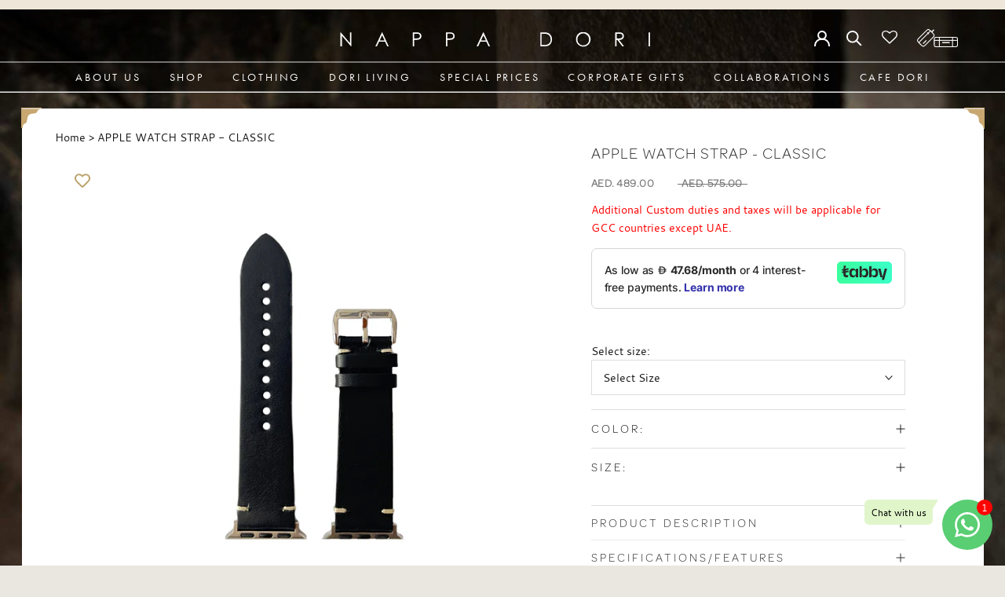

--- FILE ---
content_type: text/html; charset=utf-8
request_url: https://nappadori.ae/products/apple-watch-strap-classic
body_size: 72053
content:
<!doctype html>

<html class="no-js" lang="en">
  <head>
    <meta name="google-site-verification" content="eKQyfHjIUQ5jc7icwRzsiMz1pcZnTGacDFpRdnNdjOI" />
    <!-- Google tag (gtag.js) - Google Ads -->
    <script async src="https://www.googletagmanager.com/gtag/js?id=AW-966289273"></script>
    <script>
    window.dataLayer = window.dataLayer || [];
    function gtag(){dataLayer.push(arguments);}
    gtag('js', new Date());
    
    gtag('config', 'AW-966289273');
    </script>

    <meta charset="utf-8"> 
    <meta http-equiv="X-UA-Compatible" content="IE=edge,chrome=1">
    <meta name="viewport" content="width=device-width, initial-scale=1.0, height=device-height, minimum-scale=1.0, maximum-scale=1.0">
    <meta name="theme-color" content="">
      <link rel="stylesheet" type="text/css" href="https://cdn.shopify.com/s/files/1/0659/9311/3819/files/stylesheet.css?v=1735889835">
  <!-- Avada Size Chart Script -->
 
<script src="//nappadori.ae/cdn/shop/t/9/assets/size-chart-data.js?v=8338177377004195111744784043" defer='defer'></script>

    
    
  





<script>
  const AVADA_SC = {};
  AVADA_SC.product = {"id":8653901660379,"title":"APPLE WATCH STRAP - CLASSIC","handle":"apple-watch-strap-classic","description":"\u003ch6\u003eProduct Description\u003c\/h6\u003e\n\u003cp\u003eEnhance the appearance of your watch with our authentic leather watch straps, which are crafted to exude sophistication on your wrist. Add a touch of variety to your everyday outfits by swapping out your ordinary watch bands for our classic watch straps!\u003c\/p\u003e\n\u003ch6\u003eSPECIFICATIONS\/FEATURES\u003c\/h6\u003e\n\u003cul\u003e\n\u003cli\u003eStrap width for (38-42mm): 22X20mm\u003c\/li\u003e\n\u003cli\u003eStrap width for (44-45mm): 24X22mm\u003c\/li\u003e\n\u003cli\u003eGenuine leather band\u003c\/li\u003e\n\u003cli\u003eDetachable link\u003c\/li\u003e\n\u003cli\u003eSpring Mechanism\u003c\/li\u003e\n\u003cli\u003eApple Watch\u003c\/li\u003e\n\u003c\/ul\u003e","published_at":"2024-08-06T11:48:27+04:00","created_at":"2024-08-06T11:48:27+04:00","vendor":"NAPPA DORI","type":"ACCESSORIES","tags":["ACCESSORIES","all discount","Category_Accessories","Product Style_Accessories","Product Style_Tech Gear","Special Prices","TECH GEAR","WATCH ACCESSORIES","WATCH STRAP"],"price":48900,"price_min":48900,"price_max":48900,"available":true,"price_varies":false,"compare_at_price":57500,"compare_at_price_min":57500,"compare_at_price_max":57500,"compare_at_price_varies":false,"variants":[{"id":45928286683355,"title":"BLACK \/ 38-42 mm","option1":"BLACK","option2":"38-42 mm","option3":null,"sku":"8904267222101","requires_shipping":true,"taxable":true,"featured_image":{"id":42141232496859,"product_id":8653901660379,"position":5,"created_at":"2024-08-06T11:51:43+04:00","updated_at":"2024-08-06T11:51:45+04:00","alt":null,"width":1360,"height":1200,"src":"\/\/nappadori.ae\/cdn\/shop\/files\/apple_watch_band_online.jpg?v=1722930705","variant_ids":[45928286683355,45928286814427]},"available":true,"name":"APPLE WATCH STRAP - CLASSIC - BLACK \/ 38-42 mm","public_title":"BLACK \/ 38-42 mm","options":["BLACK","38-42 mm"],"price":48900,"weight":0,"compare_at_price":57500,"inventory_management":"shopify","barcode":"","featured_media":{"alt":null,"id":34717616341211,"position":5,"preview_image":{"aspect_ratio":1.133,"height":1200,"width":1360,"src":"\/\/nappadori.ae\/cdn\/shop\/files\/apple_watch_band_online.jpg?v=1722930705"}},"requires_selling_plan":false,"selling_plan_allocations":[]},{"id":45928286716123,"title":"DARK BROWN \/ 38-42 mm","option1":"DARK BROWN","option2":"38-42 mm","option3":null,"sku":"8904267222118","requires_shipping":true,"taxable":true,"featured_image":{"id":42141239705819,"product_id":8653901660379,"position":11,"created_at":"2024-08-06T11:53:33+04:00","updated_at":"2024-08-06T11:53:34+04:00","alt":null,"width":1360,"height":1200,"src":"\/\/nappadori.ae\/cdn\/shop\/files\/watch_straps_leather_online.jpg?v=1722930814","variant_ids":[45928286716123,45928286847195]},"available":false,"name":"APPLE WATCH STRAP - CLASSIC - DARK BROWN \/ 38-42 mm","public_title":"DARK BROWN \/ 38-42 mm","options":["DARK BROWN","38-42 mm"],"price":48900,"weight":0,"compare_at_price":57500,"inventory_management":"shopify","barcode":"","featured_media":{"alt":null,"id":34717620961499,"position":11,"preview_image":{"aspect_ratio":1.133,"height":1200,"width":1360,"src":"\/\/nappadori.ae\/cdn\/shop\/files\/watch_straps_leather_online.jpg?v=1722930814"}},"requires_selling_plan":false,"selling_plan_allocations":[]},{"id":45928286748891,"title":"NATURAL \/ 38-42 mm","option1":"NATURAL","option2":"38-42 mm","option3":null,"sku":"8904267222125","requires_shipping":true,"taxable":true,"featured_image":{"id":42141245472987,"product_id":8653901660379,"position":18,"created_at":"2024-08-06T11:55:06+04:00","updated_at":"2024-08-06T11:55:08+04:00","alt":null,"width":1360,"height":1200,"src":"\/\/nappadori.ae\/cdn\/shop\/files\/smart_watch_band.jpg?v=1722930908","variant_ids":[45928286748891,45928286879963]},"available":true,"name":"APPLE WATCH STRAP - CLASSIC - NATURAL \/ 38-42 mm","public_title":"NATURAL \/ 38-42 mm","options":["NATURAL","38-42 mm"],"price":48900,"weight":0,"compare_at_price":57500,"inventory_management":"shopify","barcode":"","featured_media":{"alt":null,"id":34717624729819,"position":18,"preview_image":{"aspect_ratio":1.133,"height":1200,"width":1360,"src":"\/\/nappadori.ae\/cdn\/shop\/files\/smart_watch_band.jpg?v=1722930908"}},"requires_selling_plan":false,"selling_plan_allocations":[]},{"id":45928286781659,"title":"TAN \/ 38-42 mm","option1":"TAN","option2":"38-42 mm","option3":null,"sku":"8904267222132","requires_shipping":true,"taxable":true,"featured_image":{"id":42141286138075,"product_id":8653901660379,"position":27,"created_at":"2024-08-06T12:01:40+04:00","updated_at":"2024-08-06T12:01:41+04:00","alt":null,"width":1360,"height":1200,"src":"\/\/nappadori.ae\/cdn\/shop\/files\/apple_watch_band_40mm_a451c3cd-1e41-4c50-a176-92b81f91913b.jpg?v=1722931301","variant_ids":[45928286781659,45928286912731]},"available":false,"name":"APPLE WATCH STRAP - CLASSIC - TAN \/ 38-42 mm","public_title":"TAN \/ 38-42 mm","options":["TAN","38-42 mm"],"price":48900,"weight":0,"compare_at_price":57500,"inventory_management":"shopify","barcode":"","featured_media":{"alt":null,"id":34717651960027,"position":27,"preview_image":{"aspect_ratio":1.133,"height":1200,"width":1360,"src":"\/\/nappadori.ae\/cdn\/shop\/files\/apple_watch_band_40mm_a451c3cd-1e41-4c50-a176-92b81f91913b.jpg?v=1722931301"}},"requires_selling_plan":false,"selling_plan_allocations":[]},{"id":45928286814427,"title":"BLACK \/ 44-45 mm","option1":"BLACK","option2":"44-45 mm","option3":null,"sku":"8904267222453","requires_shipping":true,"taxable":true,"featured_image":{"id":42141232496859,"product_id":8653901660379,"position":5,"created_at":"2024-08-06T11:51:43+04:00","updated_at":"2024-08-06T11:51:45+04:00","alt":null,"width":1360,"height":1200,"src":"\/\/nappadori.ae\/cdn\/shop\/files\/apple_watch_band_online.jpg?v=1722930705","variant_ids":[45928286683355,45928286814427]},"available":false,"name":"APPLE WATCH STRAP - CLASSIC - BLACK \/ 44-45 mm","public_title":"BLACK \/ 44-45 mm","options":["BLACK","44-45 mm"],"price":48900,"weight":0,"compare_at_price":57500,"inventory_management":"shopify","barcode":"","featured_media":{"alt":null,"id":34717616341211,"position":5,"preview_image":{"aspect_ratio":1.133,"height":1200,"width":1360,"src":"\/\/nappadori.ae\/cdn\/shop\/files\/apple_watch_band_online.jpg?v=1722930705"}},"requires_selling_plan":false,"selling_plan_allocations":[]},{"id":45928286847195,"title":"DARK BROWN \/ 44-45 mm","option1":"DARK BROWN","option2":"44-45 mm","option3":null,"sku":"8904267222460","requires_shipping":true,"taxable":true,"featured_image":{"id":42141239705819,"product_id":8653901660379,"position":11,"created_at":"2024-08-06T11:53:33+04:00","updated_at":"2024-08-06T11:53:34+04:00","alt":null,"width":1360,"height":1200,"src":"\/\/nappadori.ae\/cdn\/shop\/files\/watch_straps_leather_online.jpg?v=1722930814","variant_ids":[45928286716123,45928286847195]},"available":true,"name":"APPLE WATCH STRAP - CLASSIC - DARK BROWN \/ 44-45 mm","public_title":"DARK BROWN \/ 44-45 mm","options":["DARK BROWN","44-45 mm"],"price":48900,"weight":0,"compare_at_price":57500,"inventory_management":"shopify","barcode":"","featured_media":{"alt":null,"id":34717620961499,"position":11,"preview_image":{"aspect_ratio":1.133,"height":1200,"width":1360,"src":"\/\/nappadori.ae\/cdn\/shop\/files\/watch_straps_leather_online.jpg?v=1722930814"}},"requires_selling_plan":false,"selling_plan_allocations":[]},{"id":45928286879963,"title":"NATURAL \/ 44-45 mm","option1":"NATURAL","option2":"44-45 mm","option3":null,"sku":"8904267222477","requires_shipping":true,"taxable":true,"featured_image":{"id":42141245472987,"product_id":8653901660379,"position":18,"created_at":"2024-08-06T11:55:06+04:00","updated_at":"2024-08-06T11:55:08+04:00","alt":null,"width":1360,"height":1200,"src":"\/\/nappadori.ae\/cdn\/shop\/files\/smart_watch_band.jpg?v=1722930908","variant_ids":[45928286748891,45928286879963]},"available":true,"name":"APPLE WATCH STRAP - CLASSIC - NATURAL \/ 44-45 mm","public_title":"NATURAL \/ 44-45 mm","options":["NATURAL","44-45 mm"],"price":48900,"weight":0,"compare_at_price":57500,"inventory_management":"shopify","barcode":"","featured_media":{"alt":null,"id":34717624729819,"position":18,"preview_image":{"aspect_ratio":1.133,"height":1200,"width":1360,"src":"\/\/nappadori.ae\/cdn\/shop\/files\/smart_watch_band.jpg?v=1722930908"}},"requires_selling_plan":false,"selling_plan_allocations":[]},{"id":45928286912731,"title":"TAN \/ 44-45 mm","option1":"TAN","option2":"44-45 mm","option3":null,"sku":"8904267222484","requires_shipping":true,"taxable":true,"featured_image":{"id":42141286138075,"product_id":8653901660379,"position":27,"created_at":"2024-08-06T12:01:40+04:00","updated_at":"2024-08-06T12:01:41+04:00","alt":null,"width":1360,"height":1200,"src":"\/\/nappadori.ae\/cdn\/shop\/files\/apple_watch_band_40mm_a451c3cd-1e41-4c50-a176-92b81f91913b.jpg?v=1722931301","variant_ids":[45928286781659,45928286912731]},"available":true,"name":"APPLE WATCH STRAP - CLASSIC - TAN \/ 44-45 mm","public_title":"TAN \/ 44-45 mm","options":["TAN","44-45 mm"],"price":48900,"weight":0,"compare_at_price":57500,"inventory_management":"shopify","barcode":"","featured_media":{"alt":null,"id":34717651960027,"position":27,"preview_image":{"aspect_ratio":1.133,"height":1200,"width":1360,"src":"\/\/nappadori.ae\/cdn\/shop\/files\/apple_watch_band_40mm_a451c3cd-1e41-4c50-a176-92b81f91913b.jpg?v=1722931301"}},"requires_selling_plan":false,"selling_plan_allocations":[]}],"images":["\/\/nappadori.ae\/cdn\/shop\/files\/apple_watch_series_6_bands.jpg?v=1722931344","\/\/nappadori.ae\/cdn\/shop\/files\/apple_straps.jpg?v=1722931344","\/\/nappadori.ae\/cdn\/shop\/files\/watch_leather_strap.jpg?v=1722930859","\/\/nappadori.ae\/cdn\/shop\/files\/watch_bands.jpg?v=1722930750","\/\/nappadori.ae\/cdn\/shop\/files\/apple_watch_band_online.jpg?v=1722930705","\/\/nappadori.ae\/cdn\/shop\/files\/watch_strap.jpg?v=1722930750","\/\/nappadori.ae\/cdn\/shop\/files\/band_watch.jpg?v=1722930751","\/\/nappadori.ae\/cdn\/shop\/files\/watch_band.jpg?v=1722930750","\/\/nappadori.ae\/cdn\/shop\/files\/watch_straps_online_0db7be33-15c2-4f4d-ab7a-fab752861f8a.jpg?v=1722930750","\/\/nappadori.ae\/cdn\/shop\/files\/band_watches.jpg?v=1722930750","\/\/nappadori.ae\/cdn\/shop\/files\/watch_straps_leather_online.jpg?v=1722930814","\/\/nappadori.ae\/cdn\/shop\/files\/apple_watch_leather_strap.jpg?v=1722930859","\/\/nappadori.ae\/cdn\/shop\/files\/apple_watch_band_44mm.jpg?v=1722930859","\/\/nappadori.ae\/cdn\/shop\/files\/leather_strap_watches.jpg?v=1722930859","\/\/nappadori.ae\/cdn\/shop\/files\/apple_watch_strap_44mm.jpg?v=1722930860","\/\/nappadori.ae\/cdn\/shop\/files\/apple_watch_leather_band.jpg?v=1722930859","\/\/nappadori.ae\/cdn\/shop\/files\/leather_watch_straps_online.jpg?v=1722930859","\/\/nappadori.ae\/cdn\/shop\/files\/smart_watch_band.jpg?v=1722930908","\/\/nappadori.ae\/cdn\/shop\/files\/leather_straps.jpg?v=1722930967","\/\/nappadori.ae\/cdn\/shop\/files\/apple_watch_band_leather.jpg?v=1722930967","\/\/nappadori.ae\/cdn\/shop\/files\/leather_strap_for_apple_watch.jpg?v=1722930968","\/\/nappadori.ae\/cdn\/shop\/files\/apple_watch_series_6_straps_online.jpg?v=1722930968","\/\/nappadori.ae\/cdn\/shop\/files\/straps_apple_watch_online.jpg?v=1722930967","\/\/nappadori.ae\/cdn\/shop\/files\/leather_strap_apple_watch.jpg?v=1722930967","\/\/nappadori.ae\/cdn\/shop\/files\/apple_watch_belt.jpg?v=1722930968","\/\/nappadori.ae\/cdn\/shop\/files\/apple_watch_strap_leather.jpg?v=1722930967","\/\/nappadori.ae\/cdn\/shop\/files\/apple_watch_band_40mm_a451c3cd-1e41-4c50-a176-92b81f91913b.jpg?v=1722931301","\/\/nappadori.ae\/cdn\/shop\/files\/smartwatch_strap.jpg?v=1722931344","\/\/nappadori.ae\/cdn\/shop\/files\/apple_watch_wristbands.jpg?v=1722931344","\/\/nappadori.ae\/cdn\/shop\/files\/apple_watch_bands_uae.jpg?v=1722931344","\/\/nappadori.ae\/cdn\/shop\/files\/smart_watch_straps_online.jpg?v=1722931345"],"featured_image":"\/\/nappadori.ae\/cdn\/shop\/files\/apple_watch_series_6_bands.jpg?v=1722931344","options":["COLOR","Size"],"media":[{"alt":null,"id":34717653369051,"position":1,"preview_image":{"aspect_ratio":1.133,"height":1200,"width":1360,"src":"\/\/nappadori.ae\/cdn\/shop\/files\/apple_watch_series_6_bands.jpg?v=1722931344"},"aspect_ratio":1.133,"height":1200,"media_type":"image","src":"\/\/nappadori.ae\/cdn\/shop\/files\/apple_watch_series_6_bands.jpg?v=1722931344","width":1360},{"alt":null,"id":34717653303515,"position":2,"preview_image":{"aspect_ratio":1.133,"height":1200,"width":1360,"src":"\/\/nappadori.ae\/cdn\/shop\/files\/apple_straps.jpg?v=1722931344"},"aspect_ratio":1.133,"height":1200,"media_type":"image","src":"\/\/nappadori.ae\/cdn\/shop\/files\/apple_straps.jpg?v=1722931344","width":1360},{"alt":null,"id":34717623091419,"position":3,"preview_image":{"aspect_ratio":1.133,"height":1200,"width":1360,"src":"\/\/nappadori.ae\/cdn\/shop\/files\/watch_leather_strap.jpg?v=1722930859"},"aspect_ratio":1.133,"height":1200,"media_type":"image","src":"\/\/nappadori.ae\/cdn\/shop\/files\/watch_leather_strap.jpg?v=1722930859","width":1360},{"alt":null,"id":34717617553627,"position":4,"preview_image":{"aspect_ratio":1.133,"height":1200,"width":1360,"src":"\/\/nappadori.ae\/cdn\/shop\/files\/watch_bands.jpg?v=1722930750"},"aspect_ratio":1.133,"height":1200,"media_type":"image","src":"\/\/nappadori.ae\/cdn\/shop\/files\/watch_bands.jpg?v=1722930750","width":1360},{"alt":null,"id":34717616341211,"position":5,"preview_image":{"aspect_ratio":1.133,"height":1200,"width":1360,"src":"\/\/nappadori.ae\/cdn\/shop\/files\/apple_watch_band_online.jpg?v=1722930705"},"aspect_ratio":1.133,"height":1200,"media_type":"image","src":"\/\/nappadori.ae\/cdn\/shop\/files\/apple_watch_band_online.jpg?v=1722930705","width":1360},{"alt":null,"id":34717617422555,"position":6,"preview_image":{"aspect_ratio":1.133,"height":1200,"width":1360,"src":"\/\/nappadori.ae\/cdn\/shop\/files\/watch_strap.jpg?v=1722930750"},"aspect_ratio":1.133,"height":1200,"media_type":"image","src":"\/\/nappadori.ae\/cdn\/shop\/files\/watch_strap.jpg?v=1722930750","width":1360},{"alt":null,"id":34717617586395,"position":7,"preview_image":{"aspect_ratio":1.133,"height":1200,"width":1360,"src":"\/\/nappadori.ae\/cdn\/shop\/files\/band_watch.jpg?v=1722930751"},"aspect_ratio":1.133,"height":1200,"media_type":"image","src":"\/\/nappadori.ae\/cdn\/shop\/files\/band_watch.jpg?v=1722930751","width":1360},{"alt":null,"id":34717617455323,"position":8,"preview_image":{"aspect_ratio":1.133,"height":1200,"width":1360,"src":"\/\/nappadori.ae\/cdn\/shop\/files\/watch_band.jpg?v=1722930750"},"aspect_ratio":1.133,"height":1200,"media_type":"image","src":"\/\/nappadori.ae\/cdn\/shop\/files\/watch_band.jpg?v=1722930750","width":1360},{"alt":null,"id":34717617488091,"position":9,"preview_image":{"aspect_ratio":1.133,"height":1200,"width":1360,"src":"\/\/nappadori.ae\/cdn\/shop\/files\/watch_straps_online_0db7be33-15c2-4f4d-ab7a-fab752861f8a.jpg?v=1722930750"},"aspect_ratio":1.133,"height":1200,"media_type":"image","src":"\/\/nappadori.ae\/cdn\/shop\/files\/watch_straps_online_0db7be33-15c2-4f4d-ab7a-fab752861f8a.jpg?v=1722930750","width":1360},{"alt":null,"id":34717617520859,"position":10,"preview_image":{"aspect_ratio":1.133,"height":1200,"width":1360,"src":"\/\/nappadori.ae\/cdn\/shop\/files\/band_watches.jpg?v=1722930750"},"aspect_ratio":1.133,"height":1200,"media_type":"image","src":"\/\/nappadori.ae\/cdn\/shop\/files\/band_watches.jpg?v=1722930750","width":1360},{"alt":null,"id":34717620961499,"position":11,"preview_image":{"aspect_ratio":1.133,"height":1200,"width":1360,"src":"\/\/nappadori.ae\/cdn\/shop\/files\/watch_straps_leather_online.jpg?v=1722930814"},"aspect_ratio":1.133,"height":1200,"media_type":"image","src":"\/\/nappadori.ae\/cdn\/shop\/files\/watch_straps_leather_online.jpg?v=1722930814","width":1360},{"alt":null,"id":34717622960347,"position":12,"preview_image":{"aspect_ratio":1.133,"height":1200,"width":1360,"src":"\/\/nappadori.ae\/cdn\/shop\/files\/apple_watch_leather_strap.jpg?v=1722930859"},"aspect_ratio":1.133,"height":1200,"media_type":"image","src":"\/\/nappadori.ae\/cdn\/shop\/files\/apple_watch_leather_strap.jpg?v=1722930859","width":1360},{"alt":null,"id":34717622993115,"position":13,"preview_image":{"aspect_ratio":1.133,"height":1200,"width":1360,"src":"\/\/nappadori.ae\/cdn\/shop\/files\/apple_watch_band_44mm.jpg?v=1722930859"},"aspect_ratio":1.133,"height":1200,"media_type":"image","src":"\/\/nappadori.ae\/cdn\/shop\/files\/apple_watch_band_44mm.jpg?v=1722930859","width":1360},{"alt":null,"id":34717623156955,"position":14,"preview_image":{"aspect_ratio":1.133,"height":1200,"width":1360,"src":"\/\/nappadori.ae\/cdn\/shop\/files\/leather_strap_watches.jpg?v=1722930859"},"aspect_ratio":1.133,"height":1200,"media_type":"image","src":"\/\/nappadori.ae\/cdn\/shop\/files\/leather_strap_watches.jpg?v=1722930859","width":1360},{"alt":null,"id":34717623255259,"position":15,"preview_image":{"aspect_ratio":1.133,"height":1200,"width":1360,"src":"\/\/nappadori.ae\/cdn\/shop\/files\/apple_watch_strap_44mm.jpg?v=1722930860"},"aspect_ratio":1.133,"height":1200,"media_type":"image","src":"\/\/nappadori.ae\/cdn\/shop\/files\/apple_watch_strap_44mm.jpg?v=1722930860","width":1360},{"alt":null,"id":34717623124187,"position":16,"preview_image":{"aspect_ratio":1.133,"height":1200,"width":1360,"src":"\/\/nappadori.ae\/cdn\/shop\/files\/apple_watch_leather_band.jpg?v=1722930859"},"aspect_ratio":1.133,"height":1200,"media_type":"image","src":"\/\/nappadori.ae\/cdn\/shop\/files\/apple_watch_leather_band.jpg?v=1722930859","width":1360},{"alt":null,"id":34717623189723,"position":17,"preview_image":{"aspect_ratio":1.133,"height":1200,"width":1360,"src":"\/\/nappadori.ae\/cdn\/shop\/files\/leather_watch_straps_online.jpg?v=1722930859"},"aspect_ratio":1.133,"height":1200,"media_type":"image","src":"\/\/nappadori.ae\/cdn\/shop\/files\/leather_watch_straps_online.jpg?v=1722930859","width":1360},{"alt":null,"id":34717624729819,"position":18,"preview_image":{"aspect_ratio":1.133,"height":1200,"width":1360,"src":"\/\/nappadori.ae\/cdn\/shop\/files\/smart_watch_band.jpg?v=1722930908"},"aspect_ratio":1.133,"height":1200,"media_type":"image","src":"\/\/nappadori.ae\/cdn\/shop\/files\/smart_watch_band.jpg?v=1722930908","width":1360},{"alt":null,"id":34717630071003,"position":19,"preview_image":{"aspect_ratio":1.133,"height":1200,"width":1360,"src":"\/\/nappadori.ae\/cdn\/shop\/files\/leather_straps.jpg?v=1722930967"},"aspect_ratio":1.133,"height":1200,"media_type":"image","src":"\/\/nappadori.ae\/cdn\/shop\/files\/leather_straps.jpg?v=1722930967","width":1360},{"alt":null,"id":34717630103771,"position":20,"preview_image":{"aspect_ratio":1.133,"height":1200,"width":1360,"src":"\/\/nappadori.ae\/cdn\/shop\/files\/apple_watch_band_leather.jpg?v=1722930967"},"aspect_ratio":1.133,"height":1200,"media_type":"image","src":"\/\/nappadori.ae\/cdn\/shop\/files\/apple_watch_band_leather.jpg?v=1722930967","width":1360},{"alt":null,"id":34717630267611,"position":21,"preview_image":{"aspect_ratio":1.133,"height":1200,"width":1360,"src":"\/\/nappadori.ae\/cdn\/shop\/files\/leather_strap_for_apple_watch.jpg?v=1722930968"},"aspect_ratio":1.133,"height":1200,"media_type":"image","src":"\/\/nappadori.ae\/cdn\/shop\/files\/leather_strap_for_apple_watch.jpg?v=1722930968","width":1360},{"alt":null,"id":34717630300379,"position":22,"preview_image":{"aspect_ratio":1.133,"height":1200,"width":1360,"src":"\/\/nappadori.ae\/cdn\/shop\/files\/apple_watch_series_6_straps_online.jpg?v=1722930968"},"aspect_ratio":1.133,"height":1200,"media_type":"image","src":"\/\/nappadori.ae\/cdn\/shop\/files\/apple_watch_series_6_straps_online.jpg?v=1722930968","width":1360},{"alt":null,"id":34717630136539,"position":23,"preview_image":{"aspect_ratio":1.133,"height":1200,"width":1360,"src":"\/\/nappadori.ae\/cdn\/shop\/files\/straps_apple_watch_online.jpg?v=1722930967"},"aspect_ratio":1.133,"height":1200,"media_type":"image","src":"\/\/nappadori.ae\/cdn\/shop\/files\/straps_apple_watch_online.jpg?v=1722930967","width":1360},{"alt":null,"id":34717630169307,"position":24,"preview_image":{"aspect_ratio":1.133,"height":1200,"width":1360,"src":"\/\/nappadori.ae\/cdn\/shop\/files\/leather_strap_apple_watch.jpg?v=1722930967"},"aspect_ratio":1.133,"height":1200,"media_type":"image","src":"\/\/nappadori.ae\/cdn\/shop\/files\/leather_strap_apple_watch.jpg?v=1722930967","width":1360},{"alt":null,"id":34717630234843,"position":25,"preview_image":{"aspect_ratio":1.133,"height":1200,"width":1360,"src":"\/\/nappadori.ae\/cdn\/shop\/files\/apple_watch_belt.jpg?v=1722930968"},"aspect_ratio":1.133,"height":1200,"media_type":"image","src":"\/\/nappadori.ae\/cdn\/shop\/files\/apple_watch_belt.jpg?v=1722930968","width":1360},{"alt":null,"id":34717630202075,"position":26,"preview_image":{"aspect_ratio":1.133,"height":1200,"width":1360,"src":"\/\/nappadori.ae\/cdn\/shop\/files\/apple_watch_strap_leather.jpg?v=1722930967"},"aspect_ratio":1.133,"height":1200,"media_type":"image","src":"\/\/nappadori.ae\/cdn\/shop\/files\/apple_watch_strap_leather.jpg?v=1722930967","width":1360},{"alt":null,"id":34717651960027,"position":27,"preview_image":{"aspect_ratio":1.133,"height":1200,"width":1360,"src":"\/\/nappadori.ae\/cdn\/shop\/files\/apple_watch_band_40mm_a451c3cd-1e41-4c50-a176-92b81f91913b.jpg?v=1722931301"},"aspect_ratio":1.133,"height":1200,"media_type":"image","src":"\/\/nappadori.ae\/cdn\/shop\/files\/apple_watch_band_40mm_a451c3cd-1e41-4c50-a176-92b81f91913b.jpg?v=1722931301","width":1360},{"alt":null,"id":34717653237979,"position":28,"preview_image":{"aspect_ratio":1.133,"height":1200,"width":1360,"src":"\/\/nappadori.ae\/cdn\/shop\/files\/smartwatch_strap.jpg?v=1722931344"},"aspect_ratio":1.133,"height":1200,"media_type":"image","src":"\/\/nappadori.ae\/cdn\/shop\/files\/smartwatch_strap.jpg?v=1722931344","width":1360},{"alt":null,"id":34717653270747,"position":29,"preview_image":{"aspect_ratio":1.133,"height":1200,"width":1360,"src":"\/\/nappadori.ae\/cdn\/shop\/files\/apple_watch_wristbands.jpg?v=1722931344"},"aspect_ratio":1.133,"height":1200,"media_type":"image","src":"\/\/nappadori.ae\/cdn\/shop\/files\/apple_watch_wristbands.jpg?v=1722931344","width":1360},{"alt":null,"id":34717653336283,"position":30,"preview_image":{"aspect_ratio":1.133,"height":1200,"width":1360,"src":"\/\/nappadori.ae\/cdn\/shop\/files\/apple_watch_bands_uae.jpg?v=1722931344"},"aspect_ratio":1.133,"height":1200,"media_type":"image","src":"\/\/nappadori.ae\/cdn\/shop\/files\/apple_watch_bands_uae.jpg?v=1722931344","width":1360},{"alt":null,"id":34717653401819,"position":31,"preview_image":{"aspect_ratio":1.133,"height":1200,"width":1360,"src":"\/\/nappadori.ae\/cdn\/shop\/files\/smart_watch_straps_online.jpg?v=1722931345"},"aspect_ratio":1.133,"height":1200,"media_type":"image","src":"\/\/nappadori.ae\/cdn\/shop\/files\/smart_watch_straps_online.jpg?v=1722931345","width":1360}],"requires_selling_plan":false,"selling_plan_groups":[],"content":"\u003ch6\u003eProduct Description\u003c\/h6\u003e\n\u003cp\u003eEnhance the appearance of your watch with our authentic leather watch straps, which are crafted to exude sophistication on your wrist. Add a touch of variety to your everyday outfits by swapping out your ordinary watch bands for our classic watch straps!\u003c\/p\u003e\n\u003ch6\u003eSPECIFICATIONS\/FEATURES\u003c\/h6\u003e\n\u003cul\u003e\n\u003cli\u003eStrap width for (38-42mm): 22X20mm\u003c\/li\u003e\n\u003cli\u003eStrap width for (44-45mm): 24X22mm\u003c\/li\u003e\n\u003cli\u003eGenuine leather band\u003c\/li\u003e\n\u003cli\u003eDetachable link\u003c\/li\u003e\n\u003cli\u003eSpring Mechanism\u003c\/li\u003e\n\u003cli\u003eApple Watch\u003c\/li\u003e\n\u003c\/ul\u003e"};
  AVADA_SC.template = "product";
  AVADA_SC.collections = [];
  AVADA_SC.collectionsName = [];
  
    AVADA_SC.collections.push(`422433849563`);
    AVADA_SC.collectionsName.push(`ACCESSORIES`);
  
    AVADA_SC.collections.push(`443724660955`);
    AVADA_SC.collectionsName.push(`All Products`);
  
    AVADA_SC.collections.push(`422432997595`);
    AVADA_SC.collectionsName.push(`Category`);
  
    AVADA_SC.collections.push(`422432866523`);
    AVADA_SC.collectionsName.push(`Gender`);
  
    AVADA_SC.collections.push(`437387657435`);
    AVADA_SC.collectionsName.push(`Gifts for Him`);
  
    AVADA_SC.collections.push(`447533023451`);
    AVADA_SC.collectionsName.push(`Men's Special Prices`);
  
    AVADA_SC.collections.push(`422433652955`);
    AVADA_SC.collectionsName.push(`Shop`);
  
    AVADA_SC.collections.push(`422441681115`);
    AVADA_SC.collectionsName.push(`Special Prices`);
  
    AVADA_SC.collections.push(`422531465435`);
    AVADA_SC.collectionsName.push(`Tech Gear`);
  
    AVADA_SC.collections.push(`439584981211`);
    AVADA_SC.collectionsName.push(`Watch Accessories`);
  
    AVADA_SC.collections.push(`447533777115`);
    AVADA_SC.collectionsName.push(`Women's Special Prices`);
  
  AVADA_SC.branding = true
</script>

  <!-- /Avada Size Chart Script -->

    <title>
      Buy Apple Watch Strap - Classic | Leather Watch Straps &ndash; NAPPA DORI
    </title>
    
<meta name="description" content="Shop the best leather watch straps compatible with 38-45mm watches. Minimally designed and available in four classic colours for men and women.">
  <link rel="canonical" href="https://nappadori.ae/products/apple-watch-strap-classic">
  
<link rel="shortcut icon" href="//nappadori.ae/cdn/shop/files/favicon_256x256_90ceabb9-ad77-447f-bf14-aa64023d8515_96x.webp?v=1661759207" type="image/png"><script type="text/javascript">
    (function(c,l,a,r,i,t,y){
        c[a]=c[a]||function(){(c[a].q=c[a].q||[]).push(arguments)};
        t=l.createElement(r);t.async=1;t.src="https://www.clarity.ms/tag/"+i;
        y=l.getElementsByTagName(r)[0];y.parentNode.insertBefore(t,y);
    })(window, document, "clarity", "script", "r4xq3fslbf");
</script>

    <meta property="og:type" content="product">
  <meta property="og:title" content="APPLE WATCH STRAP - CLASSIC"><meta property="og:image" content="http://nappadori.ae/cdn/shop/files/apple_watch_series_6_bands.jpg?v=1722931344">
    <meta property="og:image:secure_url" content="https://nappadori.ae/cdn/shop/files/apple_watch_series_6_bands.jpg?v=1722931344">
    <meta property="og:image:width" content="1360">
    <meta property="og:image:height" content="1200"><meta property="product:price:amount" content="489.00">
  <meta property="product:price:currency" content="AED"><meta property="og:description" content="Shop the best leather watch straps compatible with 38-45mm watches. Minimally designed and available in four classic colours for men and women."><meta property="og:url" content="https://nappadori.ae/products/apple-watch-strap-classic">
<meta property="og:site_name" content="NAPPA DORI"><meta name="twitter:card" content="summary"><meta name="twitter:title" content="APPLE WATCH STRAP - CLASSIC">
  <meta name="twitter:description" content="Product Description
Enhance the appearance of your watch with our authentic leather watch straps, which are crafted to exude sophistication on your wrist. Add a touch of variety to your everyday outfits by swapping out your ordinary watch bands for our classic watch straps!
SPECIFICATIONS/FEATURES

Strap width for (38-42mm): 22X20mm
Strap width for (44-45mm): 24X22mm
Genuine leather band
Detachable link
Spring Mechanism
Apple Watch
">
  <meta name="twitter:image" content="https://nappadori.ae/cdn/shop/files/apple_watch_series_6_bands_600x600_crop_center.jpg?v=1722931344">
    <style>
  @font-face {
  font-family: Jost;
  font-weight: 400;
  font-style: normal;
  font-display: fallback;
  src: url("//nappadori.ae/cdn/fonts/jost/jost_n4.d47a1b6347ce4a4c9f437608011273009d91f2b7.woff2") format("woff2"),
       url("//nappadori.ae/cdn/fonts/jost/jost_n4.791c46290e672b3f85c3d1c651ef2efa3819eadd.woff") format("woff");
}

  @font-face {
  font-family: Jost;
  font-weight: 400;
  font-style: normal;
  font-display: fallback;
  src: url("//nappadori.ae/cdn/fonts/jost/jost_n4.d47a1b6347ce4a4c9f437608011273009d91f2b7.woff2") format("woff2"),
       url("//nappadori.ae/cdn/fonts/jost/jost_n4.791c46290e672b3f85c3d1c651ef2efa3819eadd.woff") format("woff");
}


  @font-face {
  font-family: Jost;
  font-weight: 700;
  font-style: normal;
  font-display: fallback;
  src: url("//nappadori.ae/cdn/fonts/jost/jost_n7.921dc18c13fa0b0c94c5e2517ffe06139c3615a3.woff2") format("woff2"),
       url("//nappadori.ae/cdn/fonts/jost/jost_n7.cbfc16c98c1e195f46c536e775e4e959c5f2f22b.woff") format("woff");
}

  @font-face {
  font-family: Jost;
  font-weight: 400;
  font-style: italic;
  font-display: fallback;
  src: url("//nappadori.ae/cdn/fonts/jost/jost_i4.b690098389649750ada222b9763d55796c5283a5.woff2") format("woff2"),
       url("//nappadori.ae/cdn/fonts/jost/jost_i4.fd766415a47e50b9e391ae7ec04e2ae25e7e28b0.woff") format("woff");
}

  @font-face {
  font-family: Jost;
  font-weight: 700;
  font-style: italic;
  font-display: fallback;
  src: url("//nappadori.ae/cdn/fonts/jost/jost_i7.d8201b854e41e19d7ed9b1a31fe4fe71deea6d3f.woff2") format("woff2"),
       url("//nappadori.ae/cdn/fonts/jost/jost_i7.eae515c34e26b6c853efddc3fc0c552e0de63757.woff") format("woff");
}


  :root {
    --heading-font-family : Jost, sans-serif;
    --heading-font-weight : 400;
    --heading-font-style  : normal;

    --text-font-family : Jost, sans-serif;
    --text-font-weight : 400;
    --text-font-style  : normal;

    --base-text-font-size   : 14px;
    --default-text-font-size: 14px;--background          : #ffffff;
    --background-rgb      : 255, 255, 255;
    --light-background    : #ffffff;
    --light-background-rgb: 255, 255, 255;
    --heading-color       : #1c1b1b;
    --text-color          : #1c1b1b;
    --text-color-rgb      : 28, 27, 27;
    --text-color-light    : #6a6a6a;
    --text-color-light-rgb: 106, 106, 106;
    --link-color          : #6a6a6a;
    --link-color-rgb      : 106, 106, 106;
    --border-color        : #dddddd;
    --border-color-rgb    : 221, 221, 221;

    --button-background    : #1c1b1b;
    --button-background-rgb: 28, 27, 27;
    --button-text-color    : #ffffff;

    --header-background       : #ffffff;
    --header-heading-color    : #1c1b1b;
    --header-light-text-color : #6a6a6a;
    --header-border-color     : #dddddd;

    --footer-background    : #ffffff;
    --footer-text-color    : #6a6a6a;
    --footer-heading-color : #1c1b1b;
    --footer-border-color  : #e9e9e9;

    --navigation-background      : #1c1b1b;
    --navigation-background-rgb  : 28, 27, 27;
    --navigation-text-color      : #ffffff;
    --navigation-text-color-light: rgba(255, 255, 255, 0.5);
    --navigation-border-color    : rgba(255, 255, 255, 0.25);

    --newsletter-popup-background     : #1c1b1b;
    --newsletter-popup-text-color     : #ffffff;
    --newsletter-popup-text-color-rgb : 255, 255, 255;

    --secondary-elements-background       : #1c1b1b;
    --secondary-elements-background-rgb   : 28, 27, 27;
    --secondary-elements-text-color       : #ffffff;
    --secondary-elements-text-color-light : rgba(255, 255, 255, 0.5);
    --secondary-elements-border-color     : rgba(255, 255, 255, 0.25);

    --product-sale-price-color    : #f94c43;
    --product-sale-price-color-rgb: 249, 76, 67;
    --product-star-rating: #f6a429;

    /* Shopify related variables */
    --payment-terms-background-color: #ffffff;

    /* Products */

    --horizontal-spacing-four-products-per-row: 60px;
        --horizontal-spacing-two-products-per-row : 60px;

    --vertical-spacing-four-products-per-row: 60px;
        --vertical-spacing-two-products-per-row : 75px;

    /* Animation */
    --drawer-transition-timing: cubic-bezier(0.645, 0.045, 0.355, 1);
    --header-base-height: 80px; /* We set a default for browsers that do not support CSS variables */

    /* Cursors */
    --cursor-zoom-in-svg    : url(//nappadori.ae/cdn/shop/t/9/assets/cursor-zoom-in.svg?v=170532930330058140181744784043);
    --cursor-zoom-in-2x-svg : url(//nappadori.ae/cdn/shop/t/9/assets/cursor-zoom-in-2x.svg?v=56685658183649387561744784043);
  }
</style>

<script>
  // IE11 does not have support for CSS variables, so we have to polyfill them
  if (!(((window || {}).CSS || {}).supports && window.CSS.supports('(--a: 0)'))) {
    const script = document.createElement('script');
    script.type = 'text/javascript';
    script.src = 'https://cdn.jsdelivr.net/npm/css-vars-ponyfill@2';
    script.onload = function() {
      cssVars({});
    };

    document.getElementsByTagName('head')[0].appendChild(script);
  }
</script>

<!-- Google Tag Manager -->
<script>(function(w,d,s,l,i){w[l]=w[l]||[];w[l].push({'gtm.start':
new Date().getTime(),event:'gtm.js'});var f=d.getElementsByTagName(s)[0],
j=d.createElement(s),dl=l!='dataLayer'?'&l='+l:'';j.async=true;j.src=
'https://www.googletagmanager.com/gtm.js?id='+i+dl;f.parentNode.insertBefore(j,f);
})(window,document,'script','dataLayer','GTM-WWSM7CZR');</script>
<!-- End Google Tag Manager -->
    

  

  
  <script>window.performance && window.performance.mark && window.performance.mark('shopify.content_for_header.start');</script><meta name="facebook-domain-verification" content="bj9nmfn9e8ge2wn8fqjr9mu9q6j9qg">
<meta name="google-site-verification" content="Bl_-yya4Fvx0qOkivP7EncqRRDcv2VZlBhjki3AYAJw">
<meta id="shopify-digital-wallet" name="shopify-digital-wallet" content="/65993113819/digital_wallets/dialog">
<link rel="alternate" type="application/json+oembed" href="https://nappadori.ae/products/apple-watch-strap-classic.oembed">
<script async="async" src="/checkouts/internal/preloads.js?locale=en-AE"></script>
<script id="shopify-features" type="application/json">{"accessToken":"a6d7716d1d50c9bb966223a265ff778b","betas":["rich-media-storefront-analytics"],"domain":"nappadori.ae","predictiveSearch":true,"shopId":65993113819,"locale":"en"}</script>
<script>var Shopify = Shopify || {};
Shopify.shop = "nappadori-ae.myshopify.com";
Shopify.locale = "en";
Shopify.currency = {"active":"AED","rate":"1.0"};
Shopify.country = "AE";
Shopify.theme = {"name":"copy-of-live-theme(16-apr-25)","id":150650224859,"schema_name":"Prestige","schema_version":"5.7.0","theme_store_id":null,"role":"main"};
Shopify.theme.handle = "null";
Shopify.theme.style = {"id":null,"handle":null};
Shopify.cdnHost = "nappadori.ae/cdn";
Shopify.routes = Shopify.routes || {};
Shopify.routes.root = "/";</script>
<script type="module">!function(o){(o.Shopify=o.Shopify||{}).modules=!0}(window);</script>
<script>!function(o){function n(){var o=[];function n(){o.push(Array.prototype.slice.apply(arguments))}return n.q=o,n}var t=o.Shopify=o.Shopify||{};t.loadFeatures=n(),t.autoloadFeatures=n()}(window);</script>
<script id="shop-js-analytics" type="application/json">{"pageType":"product"}</script>
<script defer="defer" async type="module" src="//nappadori.ae/cdn/shopifycloud/shop-js/modules/v2/client.init-shop-cart-sync_IZsNAliE.en.esm.js"></script>
<script defer="defer" async type="module" src="//nappadori.ae/cdn/shopifycloud/shop-js/modules/v2/chunk.common_0OUaOowp.esm.js"></script>
<script type="module">
  await import("//nappadori.ae/cdn/shopifycloud/shop-js/modules/v2/client.init-shop-cart-sync_IZsNAliE.en.esm.js");
await import("//nappadori.ae/cdn/shopifycloud/shop-js/modules/v2/chunk.common_0OUaOowp.esm.js");

  window.Shopify.SignInWithShop?.initShopCartSync?.({"fedCMEnabled":true,"windoidEnabled":true});

</script>
<script>(function() {
  var isLoaded = false;
  function asyncLoad() {
    if (isLoaded) return;
    isLoaded = true;
    var urls = ["https:\/\/wishlisthero-assets.revampco.com\/store-front\/bundle2.js?shop=nappadori-ae.myshopify.com","https:\/\/rio.pwztag.com\/rio.js?shop=nappadori-ae.myshopify.com","https:\/\/intg.snapchat.com\/shopify\/shopify-scevent-init.js?id=e1f62a50-2e91-4c37-bdcb-02a909f2fa74\u0026shop=nappadori-ae.myshopify.com","https:\/\/whatsapp-button.eazeapps.io\/api\/buttonInstallation\/scriptTag?shopId=1657\u0026shop=nappadori-ae.myshopify.com","https:\/\/egw-app.herokuapp.com\/get_script\/d4f59b640ff911eeae060ad25abb9d4c.js?v=757542\u0026shop=nappadori-ae.myshopify.com","https:\/\/tracker.wigzopush.com\/shopify.js?orgtoken=GphtcV0sTPuauouwIsYElA\u0026shop=nappadori-ae.myshopify.com"];
    for (var i = 0; i < urls.length; i++) {
      var s = document.createElement('script');
      s.type = 'text/javascript';
      s.async = true;
      s.src = urls[i];
      var x = document.getElementsByTagName('script')[0];
      x.parentNode.insertBefore(s, x);
    }
  };
  if(window.attachEvent) {
    window.attachEvent('onload', asyncLoad);
  } else {
    window.addEventListener('load', asyncLoad, false);
  }
})();</script>
<script id="__st">var __st={"a":65993113819,"offset":14400,"reqid":"f31961dc-f255-4fc2-91a9-7e5cfa08327f-1768417970","pageurl":"nappadori.ae\/products\/apple-watch-strap-classic","u":"0eaa11fd4461","p":"product","rtyp":"product","rid":8653901660379};</script>
<script>window.ShopifyPaypalV4VisibilityTracking = true;</script>
<script id="captcha-bootstrap">!function(){'use strict';const t='contact',e='account',n='new_comment',o=[[t,t],['blogs',n],['comments',n],[t,'customer']],c=[[e,'customer_login'],[e,'guest_login'],[e,'recover_customer_password'],[e,'create_customer']],r=t=>t.map((([t,e])=>`form[action*='/${t}']:not([data-nocaptcha='true']) input[name='form_type'][value='${e}']`)).join(','),a=t=>()=>t?[...document.querySelectorAll(t)].map((t=>t.form)):[];function s(){const t=[...o],e=r(t);return a(e)}const i='password',u='form_key',d=['recaptcha-v3-token','g-recaptcha-response','h-captcha-response',i],f=()=>{try{return window.sessionStorage}catch{return}},m='__shopify_v',_=t=>t.elements[u];function p(t,e,n=!1){try{const o=window.sessionStorage,c=JSON.parse(o.getItem(e)),{data:r}=function(t){const{data:e,action:n}=t;return t[m]||n?{data:e,action:n}:{data:t,action:n}}(c);for(const[e,n]of Object.entries(r))t.elements[e]&&(t.elements[e].value=n);n&&o.removeItem(e)}catch(o){console.error('form repopulation failed',{error:o})}}const l='form_type',E='cptcha';function T(t){t.dataset[E]=!0}const w=window,h=w.document,L='Shopify',v='ce_forms',y='captcha';let A=!1;((t,e)=>{const n=(g='f06e6c50-85a8-45c8-87d0-21a2b65856fe',I='https://cdn.shopify.com/shopifycloud/storefront-forms-hcaptcha/ce_storefront_forms_captcha_hcaptcha.v1.5.2.iife.js',D={infoText:'Protected by hCaptcha',privacyText:'Privacy',termsText:'Terms'},(t,e,n)=>{const o=w[L][v],c=o.bindForm;if(c)return c(t,g,e,D).then(n);var r;o.q.push([[t,g,e,D],n]),r=I,A||(h.body.append(Object.assign(h.createElement('script'),{id:'captcha-provider',async:!0,src:r})),A=!0)});var g,I,D;w[L]=w[L]||{},w[L][v]=w[L][v]||{},w[L][v].q=[],w[L][y]=w[L][y]||{},w[L][y].protect=function(t,e){n(t,void 0,e),T(t)},Object.freeze(w[L][y]),function(t,e,n,w,h,L){const[v,y,A,g]=function(t,e,n){const i=e?o:[],u=t?c:[],d=[...i,...u],f=r(d),m=r(i),_=r(d.filter((([t,e])=>n.includes(e))));return[a(f),a(m),a(_),s()]}(w,h,L),I=t=>{const e=t.target;return e instanceof HTMLFormElement?e:e&&e.form},D=t=>v().includes(t);t.addEventListener('submit',(t=>{const e=I(t);if(!e)return;const n=D(e)&&!e.dataset.hcaptchaBound&&!e.dataset.recaptchaBound,o=_(e),c=g().includes(e)&&(!o||!o.value);(n||c)&&t.preventDefault(),c&&!n&&(function(t){try{if(!f())return;!function(t){const e=f();if(!e)return;const n=_(t);if(!n)return;const o=n.value;o&&e.removeItem(o)}(t);const e=Array.from(Array(32),(()=>Math.random().toString(36)[2])).join('');!function(t,e){_(t)||t.append(Object.assign(document.createElement('input'),{type:'hidden',name:u})),t.elements[u].value=e}(t,e),function(t,e){const n=f();if(!n)return;const o=[...t.querySelectorAll(`input[type='${i}']`)].map((({name:t})=>t)),c=[...d,...o],r={};for(const[a,s]of new FormData(t).entries())c.includes(a)||(r[a]=s);n.setItem(e,JSON.stringify({[m]:1,action:t.action,data:r}))}(t,e)}catch(e){console.error('failed to persist form',e)}}(e),e.submit())}));const S=(t,e)=>{t&&!t.dataset[E]&&(n(t,e.some((e=>e===t))),T(t))};for(const o of['focusin','change'])t.addEventListener(o,(t=>{const e=I(t);D(e)&&S(e,y())}));const B=e.get('form_key'),M=e.get(l),P=B&&M;t.addEventListener('DOMContentLoaded',(()=>{const t=y();if(P)for(const e of t)e.elements[l].value===M&&p(e,B);[...new Set([...A(),...v().filter((t=>'true'===t.dataset.shopifyCaptcha))])].forEach((e=>S(e,t)))}))}(h,new URLSearchParams(w.location.search),n,t,e,['guest_login'])})(!0,!0)}();</script>
<script integrity="sha256-4kQ18oKyAcykRKYeNunJcIwy7WH5gtpwJnB7kiuLZ1E=" data-source-attribution="shopify.loadfeatures" defer="defer" src="//nappadori.ae/cdn/shopifycloud/storefront/assets/storefront/load_feature-a0a9edcb.js" crossorigin="anonymous"></script>
<script data-source-attribution="shopify.dynamic_checkout.dynamic.init">var Shopify=Shopify||{};Shopify.PaymentButton=Shopify.PaymentButton||{isStorefrontPortableWallets:!0,init:function(){window.Shopify.PaymentButton.init=function(){};var t=document.createElement("script");t.src="https://nappadori.ae/cdn/shopifycloud/portable-wallets/latest/portable-wallets.en.js",t.type="module",document.head.appendChild(t)}};
</script>
<script data-source-attribution="shopify.dynamic_checkout.buyer_consent">
  function portableWalletsHideBuyerConsent(e){var t=document.getElementById("shopify-buyer-consent"),n=document.getElementById("shopify-subscription-policy-button");t&&n&&(t.classList.add("hidden"),t.setAttribute("aria-hidden","true"),n.removeEventListener("click",e))}function portableWalletsShowBuyerConsent(e){var t=document.getElementById("shopify-buyer-consent"),n=document.getElementById("shopify-subscription-policy-button");t&&n&&(t.classList.remove("hidden"),t.removeAttribute("aria-hidden"),n.addEventListener("click",e))}window.Shopify?.PaymentButton&&(window.Shopify.PaymentButton.hideBuyerConsent=portableWalletsHideBuyerConsent,window.Shopify.PaymentButton.showBuyerConsent=portableWalletsShowBuyerConsent);
</script>
<script>
  function portableWalletsCleanup(e){e&&e.src&&console.error("Failed to load portable wallets script "+e.src);var t=document.querySelectorAll("shopify-accelerated-checkout .shopify-payment-button__skeleton, shopify-accelerated-checkout-cart .wallet-cart-button__skeleton"),e=document.getElementById("shopify-buyer-consent");for(let e=0;e<t.length;e++)t[e].remove();e&&e.remove()}function portableWalletsNotLoadedAsModule(e){e instanceof ErrorEvent&&"string"==typeof e.message&&e.message.includes("import.meta")&&"string"==typeof e.filename&&e.filename.includes("portable-wallets")&&(window.removeEventListener("error",portableWalletsNotLoadedAsModule),window.Shopify.PaymentButton.failedToLoad=e,"loading"===document.readyState?document.addEventListener("DOMContentLoaded",window.Shopify.PaymentButton.init):window.Shopify.PaymentButton.init())}window.addEventListener("error",portableWalletsNotLoadedAsModule);
</script>

<script type="module" src="https://nappadori.ae/cdn/shopifycloud/portable-wallets/latest/portable-wallets.en.js" onError="portableWalletsCleanup(this)" crossorigin="anonymous"></script>
<script nomodule>
  document.addEventListener("DOMContentLoaded", portableWalletsCleanup);
</script>

<link id="shopify-accelerated-checkout-styles" rel="stylesheet" media="screen" href="https://nappadori.ae/cdn/shopifycloud/portable-wallets/latest/accelerated-checkout-backwards-compat.css" crossorigin="anonymous">
<style id="shopify-accelerated-checkout-cart">
        #shopify-buyer-consent {
  margin-top: 1em;
  display: inline-block;
  width: 100%;
}

#shopify-buyer-consent.hidden {
  display: none;
}

#shopify-subscription-policy-button {
  background: none;
  border: none;
  padding: 0;
  text-decoration: underline;
  font-size: inherit;
  cursor: pointer;
}

#shopify-subscription-policy-button::before {
  box-shadow: none;
}

      </style>

<script>window.performance && window.performance.mark && window.performance.mark('shopify.content_for_header.end');</script>
  


    <link rel="stylesheet" href="//nappadori.ae/cdn/shop/t/9/assets/theme.css?v=11707052949565117121767164492">
    <link rel="stylesheet" href="//nappadori.ae/cdn/shop/t/9/assets/custom.css?v=139422295119323768821764941380">
    <script type="text/javascript" src="https://code.jquery.com/jquery-1.11.0.min.js"></script>
	<link rel="stylesheet" type="text/css" href="//cdn.jsdelivr.net/npm/slick-carousel@1.8.1/slick/slick.css"/>
    <link rel="stylesheet" href="https://cdnjs.cloudflare.com/ajax/libs/slick-carousel/1.8.1/slick-theme.min.css" integrity="sha512-17EgCFERpgZKcm0j0fEq1YCJuyAWdz9KUtv1EjVuaOz8pDnh/0nZxmU6BBXwaaxqoi9PQXnRWqlcDB027hgv9A==" crossorigin="anonymous" referrerpolicy="no-referrer" />
	<script type="text/javascript" src="//cdn.jsdelivr.net/npm/slick-carousel@1.8.1/slick/slick.min.js"></script>

 
    <script>// This allows to expose several variables to the global scope, to be used in scripts
      window.theme = {
        pageType: "product",
        moneyFormat: "AED. {{amount}}",
        moneyWithCurrencyFormat: "AED. {{amount}}",
        currencyCodeEnabled: false,
        productImageSize: "square",
        searchMode: "product,page",
        showPageTransition: false,
        showElementStaggering: true,
        showImageZooming: true
      };

      window.routes = {
        rootUrl: "\/",
        rootUrlWithoutSlash: '',
        cartUrl: "\/cart",
        cartAddUrl: "\/cart\/add",
        cartChangeUrl: "\/cart\/change",
        searchUrl: "\/search",
        productRecommendationsUrl: "\/recommendations\/products"
      };

      window.languages = {
        cartAddNote: "Add Order Note",
        cartEditNote: "Edit Order Note",
        productImageLoadingError: "This image could not be loaded. Please try to reload the page.",
        productFormAddToCart: "Add to cart",
        productFormUnavailable: "Unavailable",
        productFormSoldOut: "Sold Out",
        shippingEstimatorOneResult: "1 option available:",
        shippingEstimatorMoreResults: "{{count}} options available:",
        shippingEstimatorNoResults: "No shipping could be found"
      };

      window.lazySizesConfig = {
        loadHidden: false,
        hFac: 0.5,
        expFactor: 2,
        ricTimeout: 150,
        lazyClass: 'Image--lazyLoad',
        loadingClass: 'Image--lazyLoading',
        loadedClass: 'Image--lazyLoaded'
      };

      document.documentElement.className = document.documentElement.className.replace('no-js', 'js');
      document.documentElement.style.setProperty('--window-height', window.innerHeight + 'px');

      // We do a quick detection of some features (we could use Modernizr but for so little...)
      (function() {
        document.documentElement.className += ((window.CSS && window.CSS.supports('(position: sticky) or (position: -webkit-sticky)')) ? ' supports-sticky' : ' no-supports-sticky');
        document.documentElement.className += (window.matchMedia('(-moz-touch-enabled: 1), (hover: none)')).matches ? ' no-supports-hover' : ' supports-hover';
      }());

      
    </script>

    <script src="//nappadori.ae/cdn/shop/t/9/assets/lazysizes.min.js?v=174358363404432586981744784043" async></script>
    <script src="//nappadori.ae/cdn/shop/t/9/assets/fancybox.min.js?v=178029263472548882121744784043" async></script><script src="//nappadori.ae/cdn/shop/t/9/assets/libs.min.js?v=26178543184394469741744784043" defer></script>
    <script src="//nappadori.ae/cdn/shop/t/9/assets/theme.js?v=30326965441400813731765947975" defer></script>
    <script src="//nappadori.ae/cdn/shop/t/9/assets/custom.js?v=132811940268168645371744784043" defer></script>
    <!-- typekit font family start-->
    <script src="https://use.typekit.net/nch7wss.js"></script>
    <script>try{Typekit.load({ async: true });}catch(e){}</script>
    <!-- typekit font family end-->
    <script>
      (function () {
        window.onpageshow = function() {
          if (window.theme.showPageTransition) {
            var pageTransition = document.querySelector('.PageTransition');

            if (pageTransition) {
              pageTransition.style.visibility = 'visible';
              pageTransition.style.opacity = '0';
            }
          }

          // When the page is loaded from the cache, we have to reload the cart content
          document.documentElement.dispatchEvent(new CustomEvent('cart:refresh', {
            bubbles: true
          }));
        };
      })();
    </script>

      


  <script type="application/ld+json">
  {
    "@context": "http://schema.org",
    "@type": "BreadcrumbList",
  "itemListElement": [{
      "@type": "ListItem",
      "position": 1,
      "name": "Home",
      "item": "https://nappadori.ae"
    },{
          "@type": "ListItem",
          "position": 2,
          "name": "APPLE WATCH STRAP - CLASSIC",
          "item": "https://nappadori.ae/products/apple-watch-strap-classic"
        }]
  }
  </script>




<script type="application/ld+json">
[
  {
    "@context": "https://schema.org",
    "@type": "ProductGroup",
    "@id": "#apple-watch-strap-classic_parent",
    "name": "APPLE WATCH STRAP - CLASSIC",
    "description": "Product Description Enhance the appearance of your watch with our authentic leather watch straps, which are crafted to exude sophistication on your wrist. Add a touch of variety to your everyday outfits by swapping out your ordinary watch bands for our classic watch straps! SPECIFICATIONS\/FEATURES Strap width for (38-42mm): 22X20mm...",
    "url": "https://nappadori.ae/products/apple-watch-strap-classic",
    "brand": {
      "@type": "Brand",
      "name": "NAPPA DORI"
    },
    "productGroupID": "8653901660379",
    "variesBy": [
      
        
          "https://schema.org/color"
          ,
        
          "https://schema.org/size"
          
        
      
    ],
    "aggregateRating": {
      "@type": "AggregateRating",
      "ratingValue": "",
      "reviewCount": ""
    }
  }
  
  ,{
    "@context": "https://schema.org",
    "@type": "Product",
    "isVariantOf": { "@id": "#apple-watch-strap-classic_parent" },
    "name": "BLACK \/ 38-42 mm",
    "description": "Product Description Enhance the appearance of your watch with our authentic leather watch straps, which are crafted to exude sophistication on your wrist. Add a touch of variety to your everyday outfits by swapping out your ordinary watch bands for our classic watch straps! SPECIFICATIONS\/FEATURES Strap width for (38-42mm): 22X20mm...",
    "image": "//nappadori.ae/cdn/shop/files/apple_watch_band_online_600x600.jpg?v=1722930705",
    
    "color": "BLACK",
    
    "size": "38-42 mm",
    
    "offers": {
      "@type": "Offer",
      "url": "https://nappadori.ae/products/apple-watch-strap-classic?variant=45928286683355",
      "price": 489.00,
      "priceCurrency": "AED"
    }
  }
  
  ,{
    "@context": "https://schema.org",
    "@type": "Product",
    "isVariantOf": { "@id": "#apple-watch-strap-classic_parent" },
    "name": "DARK BROWN \/ 38-42 mm",
    "description": "Product Description Enhance the appearance of your watch with our authentic leather watch straps, which are crafted to exude sophistication on your wrist. Add a touch of variety to your everyday outfits by swapping out your ordinary watch bands for our classic watch straps! SPECIFICATIONS\/FEATURES Strap width for (38-42mm): 22X20mm...",
    "image": "//nappadori.ae/cdn/shop/files/watch_straps_leather_online_600x600.jpg?v=1722930814",
    
    "color": "DARK BROWN",
    
    "size": "38-42 mm",
    
    "offers": {
      "@type": "Offer",
      "url": "https://nappadori.ae/products/apple-watch-strap-classic?variant=45928286716123",
      "price": 489.00,
      "priceCurrency": "AED"
    }
  }
  
  ,{
    "@context": "https://schema.org",
    "@type": "Product",
    "isVariantOf": { "@id": "#apple-watch-strap-classic_parent" },
    "name": "NATURAL \/ 38-42 mm",
    "description": "Product Description Enhance the appearance of your watch with our authentic leather watch straps, which are crafted to exude sophistication on your wrist. Add a touch of variety to your everyday outfits by swapping out your ordinary watch bands for our classic watch straps! SPECIFICATIONS\/FEATURES Strap width for (38-42mm): 22X20mm...",
    "image": "//nappadori.ae/cdn/shop/files/smart_watch_band_600x600.jpg?v=1722930908",
    
    "color": "NATURAL",
    
    "size": "38-42 mm",
    
    "offers": {
      "@type": "Offer",
      "url": "https://nappadori.ae/products/apple-watch-strap-classic?variant=45928286748891",
      "price": 489.00,
      "priceCurrency": "AED"
    }
  }
  
  ,{
    "@context": "https://schema.org",
    "@type": "Product",
    "isVariantOf": { "@id": "#apple-watch-strap-classic_parent" },
    "name": "TAN \/ 38-42 mm",
    "description": "Product Description Enhance the appearance of your watch with our authentic leather watch straps, which are crafted to exude sophistication on your wrist. Add a touch of variety to your everyday outfits by swapping out your ordinary watch bands for our classic watch straps! SPECIFICATIONS\/FEATURES Strap width for (38-42mm): 22X20mm...",
    "image": "//nappadori.ae/cdn/shop/files/apple_watch_band_40mm_a451c3cd-1e41-4c50-a176-92b81f91913b_600x600.jpg?v=1722931301",
    
    "color": "TAN",
    
    "size": "38-42 mm",
    
    "offers": {
      "@type": "Offer",
      "url": "https://nappadori.ae/products/apple-watch-strap-classic?variant=45928286781659",
      "price": 489.00,
      "priceCurrency": "AED"
    }
  }
  
  ,{
    "@context": "https://schema.org",
    "@type": "Product",
    "isVariantOf": { "@id": "#apple-watch-strap-classic_parent" },
    "name": "BLACK \/ 44-45 mm",
    "description": "Product Description Enhance the appearance of your watch with our authentic leather watch straps, which are crafted to exude sophistication on your wrist. Add a touch of variety to your everyday outfits by swapping out your ordinary watch bands for our classic watch straps! SPECIFICATIONS\/FEATURES Strap width for (38-42mm): 22X20mm...",
    "image": "//nappadori.ae/cdn/shop/files/apple_watch_band_online_600x600.jpg?v=1722930705",
    
    "color": "BLACK",
    
    "size": "44-45 mm",
    
    "offers": {
      "@type": "Offer",
      "url": "https://nappadori.ae/products/apple-watch-strap-classic?variant=45928286814427",
      "price": 489.00,
      "priceCurrency": "AED"
    }
  }
  
  ,{
    "@context": "https://schema.org",
    "@type": "Product",
    "isVariantOf": { "@id": "#apple-watch-strap-classic_parent" },
    "name": "DARK BROWN \/ 44-45 mm",
    "description": "Product Description Enhance the appearance of your watch with our authentic leather watch straps, which are crafted to exude sophistication on your wrist. Add a touch of variety to your everyday outfits by swapping out your ordinary watch bands for our classic watch straps! SPECIFICATIONS\/FEATURES Strap width for (38-42mm): 22X20mm...",
    "image": "//nappadori.ae/cdn/shop/files/watch_straps_leather_online_600x600.jpg?v=1722930814",
    
    "color": "DARK BROWN",
    
    "size": "44-45 mm",
    
    "offers": {
      "@type": "Offer",
      "url": "https://nappadori.ae/products/apple-watch-strap-classic?variant=45928286847195",
      "price": 489.00,
      "priceCurrency": "AED"
    }
  }
  
  ,{
    "@context": "https://schema.org",
    "@type": "Product",
    "isVariantOf": { "@id": "#apple-watch-strap-classic_parent" },
    "name": "NATURAL \/ 44-45 mm",
    "description": "Product Description Enhance the appearance of your watch with our authentic leather watch straps, which are crafted to exude sophistication on your wrist. Add a touch of variety to your everyday outfits by swapping out your ordinary watch bands for our classic watch straps! SPECIFICATIONS\/FEATURES Strap width for (38-42mm): 22X20mm...",
    "image": "//nappadori.ae/cdn/shop/files/smart_watch_band_600x600.jpg?v=1722930908",
    
    "color": "NATURAL",
    
    "size": "44-45 mm",
    
    "offers": {
      "@type": "Offer",
      "url": "https://nappadori.ae/products/apple-watch-strap-classic?variant=45928286879963",
      "price": 489.00,
      "priceCurrency": "AED"
    }
  }
  
  ,{
    "@context": "https://schema.org",
    "@type": "Product",
    "isVariantOf": { "@id": "#apple-watch-strap-classic_parent" },
    "name": "TAN \/ 44-45 mm",
    "description": "Product Description Enhance the appearance of your watch with our authentic leather watch straps, which are crafted to exude sophistication on your wrist. Add a touch of variety to your everyday outfits by swapping out your ordinary watch bands for our classic watch straps! SPECIFICATIONS\/FEATURES Strap width for (38-42mm): 22X20mm...",
    "image": "//nappadori.ae/cdn/shop/files/apple_watch_band_40mm_a451c3cd-1e41-4c50-a176-92b81f91913b_600x600.jpg?v=1722931301",
    
    "color": "TAN",
    
    "size": "44-45 mm",
    
    "offers": {
      "@type": "Offer",
      "url": "https://nappadori.ae/products/apple-watch-strap-classic?variant=45928286912731",
      "price": 489.00,
      "priceCurrency": "AED"
    }
  }
  
]
</script>


  
<!-- Font icon for header icons -->
<link href="https://wishlisthero-assets.revampco.com/safe-icons/css/wishlisthero-icons.css" rel="stylesheet"/>
<!-- Style for floating buttons and others -->
<style type="text/css">
    .wishlisthero-floating {
        position: absolute;
          right:5px;
        top: 5px;
        z-index: 23;
        border-radius: 100%;
    }

    .wishlisthero-floating:hover {
        background-color: rgba(0, 0, 0, 0.05);
    }

    .wishlisthero-floating button {
        font-size: 20px !important;
        width: 40px !important;
        padding: 0.125em 0 0 !important;
    }
.MuiTypography-body2 ,.MuiTypography-body1 ,.MuiTypography-caption ,.MuiTypography-button ,.MuiTypography-h1 ,.MuiTypography-h2 ,.MuiTypography-h3 ,.MuiTypography-h4 ,.MuiTypography-h5 ,.MuiTypography-h6 ,.MuiTypography-subtitle1 ,.MuiTypography-subtitle2 ,.MuiTypography-overline , MuiButton-root,  .MuiCardHeader-title a{
     font-family: inherit !important; /*Roboto, Helvetica, Arial, sans-serif;*/
}
.MuiTypography-h1 , .MuiTypography-h2 , .MuiTypography-h3 , .MuiTypography-h4 , .MuiTypography-h5 , .MuiTypography-h6 ,  .MuiCardHeader-title a{
     font-family: ,  !important;
     font-family: ,  !important;
     font-family: ,  !important;
     font-family: ,  !important;
}

    /****************************************************************************************/
    /* For some theme shared view need some spacing */
    /*
    #wishlist-hero-shared-list-view {
  margin-top: 15px;
  margin-bottom: 15px;
}
#wishlist-hero-shared-list-view h1 {
  padding-left: 5px;
}

#wishlisthero-product-page-button-container {
  padding-top: 15px;
}
*/
    /****************************************************************************************/
    /* #wishlisthero-product-page-button-container button {
  padding-left: 1px !important;
} */
    /****************************************************************************************/
    /* Customize the indicator when wishlist has items AND the normal indicator not working */
/*     span.wishlist-hero-items-count {

  top: 0px;
  right: -6px;



}

@media screen and (max-width: 749px){
.wishlisthero-product-page-button-container{
width:100%
}
.wishlisthero-product-page-button-container button{
 margin-left:auto !important; margin-right: auto !important;
}
}
@media screen and (max-width: 749px) {
span.wishlist-hero-items-count {
top: 10px;
right: 3px;
}
}*/
</style>
<script>window.wishlisthero_cartDotClasses=['site-header__cart-count', 'is-visible'];</script>
 <script type='text/javascript'>try{
   window.WishListHero_setting = {"ButtonColor":"rgb(180, 151, 90)","IconColor":"rgba(255, 255, 255, 1)","IconType":"Heart","ButtonTextBeforeAdding":"ADD TO WISHLIST","ButtonTextAfterAdding":"ADDED TO WISHLIST","AnimationAfterAddition":"None","ButtonTextAddToCart":"ADD TO CART","ButtonTextOutOfStock":"OUT OF STOCK","ButtonTextAddAllToCart":"ADD ALL TO CART","ButtonTextRemoveAllToCart":"REMOVE ALL FROM WISHLIST","AddedProductNotificationText":"Product added to wishlist successfully","AddedProductToCartNotificationText":"Product added to cart successfully","ViewCartLinkText":"View Cart","SharePopup_TitleText":"Share My wishlist","SharePopup_shareBtnText":"Share","SharePopup_shareHederText":"Share on Social Networks","SharePopup_shareCopyText":"Or copy Wishlist link to share","SharePopup_shareCancelBtnText":"cancel","SharePopup_shareCopyBtnText":"copy","SendEMailPopup_BtnText":"send email","SendEMailPopup_FromText":"From Name","SendEMailPopup_ToText":"To email","SendEMailPopup_BodyText":"Body","SendEMailPopup_SendBtnText":"send","SendEMailPopup_TitleText":"Send My Wislist via Email","AddProductMessageText":"Are you sure you want to add all items to cart ?","RemoveProductMessageText":"Are you sure you want to remove this item from your wishlist ?","RemoveAllProductMessageText":"Are you sure you want to remove all items from your wishlist ?","RemovedProductNotificationText":"Product removed from wishlist successfully","AddAllOutOfStockProductNotificationText":"There seems to have been an issue adding items to cart, please try again later","RemovePopupOkText":"ok","RemovePopup_HeaderText":"ARE YOU SURE?","ViewWishlistText":"View wishlist","EmptyWishlistText":"there are no items in this wishlist","BuyNowButtonText":"Buy Now","BuyNowButtonColor":"rgb(144, 86, 162)","BuyNowTextButtonColor":"rgb(255, 255, 255)","Wishlist_Title":"My Wishlist","WishlistHeaderTitleAlignment":"Left","WishlistProductImageSize":"Normal","PriceColor":"rgb(0, 122, 206)","HeaderFontSize":"30","PriceFontSize":"18","ProductNameFontSize":"16","LaunchPointType":"floating_point","DisplayWishlistAs":"popup_window","DisplayButtonAs":"icon_only","PopupSize":"md","HideAddToCartButton":false,"NoRedirectAfterAddToCart":false,"DisableGuestCustomer":false,"LoginPopupContent":"Please login to save your wishlist across devices.","LoginPopupLoginBtnText":"Login","LoginPopupContentFontSize":"20","NotificationPopupPosition":"right","WishlistButtonTextColor":"rgba(255, 255, 255, 1)","EnableRemoveFromWishlistAfterAddButtonText":"REMOVE FROM WISHLIST","_id":"63036c468c22b420437a9176","EnableCollection":false,"EnableShare":true,"RemovePowerBy":false,"EnableFBPixel":false,"DisapleApp":false,"FloatPointPossition":"bottom_right","HeartStateToggle":true,"HeaderMenuItemsIndicator":true,"EnableRemoveFromWishlistAfterAdd":true,"Shop":"nappadori-ae.myshopify.com","shop":"nappadori-ae.myshopify.com","Status":"Active","Plan":"FREE"};  
  }catch(e){ console.error('Error loading config',e); } </script>  <!-- "snippets/judgeme_core.liquid" was not rendered, the associated app was uninstalled -->

  

  

<script>
  var __productWizRioProduct = {"id":8653901660379,"title":"APPLE WATCH STRAP - CLASSIC","handle":"apple-watch-strap-classic","description":"\u003ch6\u003eProduct Description\u003c\/h6\u003e\n\u003cp\u003eEnhance the appearance of your watch with our authentic leather watch straps, which are crafted to exude sophistication on your wrist. Add a touch of variety to your everyday outfits by swapping out your ordinary watch bands for our classic watch straps!\u003c\/p\u003e\n\u003ch6\u003eSPECIFICATIONS\/FEATURES\u003c\/h6\u003e\n\u003cul\u003e\n\u003cli\u003eStrap width for (38-42mm): 22X20mm\u003c\/li\u003e\n\u003cli\u003eStrap width for (44-45mm): 24X22mm\u003c\/li\u003e\n\u003cli\u003eGenuine leather band\u003c\/li\u003e\n\u003cli\u003eDetachable link\u003c\/li\u003e\n\u003cli\u003eSpring Mechanism\u003c\/li\u003e\n\u003cli\u003eApple Watch\u003c\/li\u003e\n\u003c\/ul\u003e","published_at":"2024-08-06T11:48:27+04:00","created_at":"2024-08-06T11:48:27+04:00","vendor":"NAPPA DORI","type":"ACCESSORIES","tags":["ACCESSORIES","all discount","Category_Accessories","Product Style_Accessories","Product Style_Tech Gear","Special Prices","TECH GEAR","WATCH ACCESSORIES","WATCH STRAP"],"price":48900,"price_min":48900,"price_max":48900,"available":true,"price_varies":false,"compare_at_price":57500,"compare_at_price_min":57500,"compare_at_price_max":57500,"compare_at_price_varies":false,"variants":[{"id":45928286683355,"title":"BLACK \/ 38-42 mm","option1":"BLACK","option2":"38-42 mm","option3":null,"sku":"8904267222101","requires_shipping":true,"taxable":true,"featured_image":{"id":42141232496859,"product_id":8653901660379,"position":5,"created_at":"2024-08-06T11:51:43+04:00","updated_at":"2024-08-06T11:51:45+04:00","alt":null,"width":1360,"height":1200,"src":"\/\/nappadori.ae\/cdn\/shop\/files\/apple_watch_band_online.jpg?v=1722930705","variant_ids":[45928286683355,45928286814427]},"available":true,"name":"APPLE WATCH STRAP - CLASSIC - BLACK \/ 38-42 mm","public_title":"BLACK \/ 38-42 mm","options":["BLACK","38-42 mm"],"price":48900,"weight":0,"compare_at_price":57500,"inventory_management":"shopify","barcode":"","featured_media":{"alt":null,"id":34717616341211,"position":5,"preview_image":{"aspect_ratio":1.133,"height":1200,"width":1360,"src":"\/\/nappadori.ae\/cdn\/shop\/files\/apple_watch_band_online.jpg?v=1722930705"}},"requires_selling_plan":false,"selling_plan_allocations":[]},{"id":45928286716123,"title":"DARK BROWN \/ 38-42 mm","option1":"DARK BROWN","option2":"38-42 mm","option3":null,"sku":"8904267222118","requires_shipping":true,"taxable":true,"featured_image":{"id":42141239705819,"product_id":8653901660379,"position":11,"created_at":"2024-08-06T11:53:33+04:00","updated_at":"2024-08-06T11:53:34+04:00","alt":null,"width":1360,"height":1200,"src":"\/\/nappadori.ae\/cdn\/shop\/files\/watch_straps_leather_online.jpg?v=1722930814","variant_ids":[45928286716123,45928286847195]},"available":false,"name":"APPLE WATCH STRAP - CLASSIC - DARK BROWN \/ 38-42 mm","public_title":"DARK BROWN \/ 38-42 mm","options":["DARK BROWN","38-42 mm"],"price":48900,"weight":0,"compare_at_price":57500,"inventory_management":"shopify","barcode":"","featured_media":{"alt":null,"id":34717620961499,"position":11,"preview_image":{"aspect_ratio":1.133,"height":1200,"width":1360,"src":"\/\/nappadori.ae\/cdn\/shop\/files\/watch_straps_leather_online.jpg?v=1722930814"}},"requires_selling_plan":false,"selling_plan_allocations":[]},{"id":45928286748891,"title":"NATURAL \/ 38-42 mm","option1":"NATURAL","option2":"38-42 mm","option3":null,"sku":"8904267222125","requires_shipping":true,"taxable":true,"featured_image":{"id":42141245472987,"product_id":8653901660379,"position":18,"created_at":"2024-08-06T11:55:06+04:00","updated_at":"2024-08-06T11:55:08+04:00","alt":null,"width":1360,"height":1200,"src":"\/\/nappadori.ae\/cdn\/shop\/files\/smart_watch_band.jpg?v=1722930908","variant_ids":[45928286748891,45928286879963]},"available":true,"name":"APPLE WATCH STRAP - CLASSIC - NATURAL \/ 38-42 mm","public_title":"NATURAL \/ 38-42 mm","options":["NATURAL","38-42 mm"],"price":48900,"weight":0,"compare_at_price":57500,"inventory_management":"shopify","barcode":"","featured_media":{"alt":null,"id":34717624729819,"position":18,"preview_image":{"aspect_ratio":1.133,"height":1200,"width":1360,"src":"\/\/nappadori.ae\/cdn\/shop\/files\/smart_watch_band.jpg?v=1722930908"}},"requires_selling_plan":false,"selling_plan_allocations":[]},{"id":45928286781659,"title":"TAN \/ 38-42 mm","option1":"TAN","option2":"38-42 mm","option3":null,"sku":"8904267222132","requires_shipping":true,"taxable":true,"featured_image":{"id":42141286138075,"product_id":8653901660379,"position":27,"created_at":"2024-08-06T12:01:40+04:00","updated_at":"2024-08-06T12:01:41+04:00","alt":null,"width":1360,"height":1200,"src":"\/\/nappadori.ae\/cdn\/shop\/files\/apple_watch_band_40mm_a451c3cd-1e41-4c50-a176-92b81f91913b.jpg?v=1722931301","variant_ids":[45928286781659,45928286912731]},"available":false,"name":"APPLE WATCH STRAP - CLASSIC - TAN \/ 38-42 mm","public_title":"TAN \/ 38-42 mm","options":["TAN","38-42 mm"],"price":48900,"weight":0,"compare_at_price":57500,"inventory_management":"shopify","barcode":"","featured_media":{"alt":null,"id":34717651960027,"position":27,"preview_image":{"aspect_ratio":1.133,"height":1200,"width":1360,"src":"\/\/nappadori.ae\/cdn\/shop\/files\/apple_watch_band_40mm_a451c3cd-1e41-4c50-a176-92b81f91913b.jpg?v=1722931301"}},"requires_selling_plan":false,"selling_plan_allocations":[]},{"id":45928286814427,"title":"BLACK \/ 44-45 mm","option1":"BLACK","option2":"44-45 mm","option3":null,"sku":"8904267222453","requires_shipping":true,"taxable":true,"featured_image":{"id":42141232496859,"product_id":8653901660379,"position":5,"created_at":"2024-08-06T11:51:43+04:00","updated_at":"2024-08-06T11:51:45+04:00","alt":null,"width":1360,"height":1200,"src":"\/\/nappadori.ae\/cdn\/shop\/files\/apple_watch_band_online.jpg?v=1722930705","variant_ids":[45928286683355,45928286814427]},"available":false,"name":"APPLE WATCH STRAP - CLASSIC - BLACK \/ 44-45 mm","public_title":"BLACK \/ 44-45 mm","options":["BLACK","44-45 mm"],"price":48900,"weight":0,"compare_at_price":57500,"inventory_management":"shopify","barcode":"","featured_media":{"alt":null,"id":34717616341211,"position":5,"preview_image":{"aspect_ratio":1.133,"height":1200,"width":1360,"src":"\/\/nappadori.ae\/cdn\/shop\/files\/apple_watch_band_online.jpg?v=1722930705"}},"requires_selling_plan":false,"selling_plan_allocations":[]},{"id":45928286847195,"title":"DARK BROWN \/ 44-45 mm","option1":"DARK BROWN","option2":"44-45 mm","option3":null,"sku":"8904267222460","requires_shipping":true,"taxable":true,"featured_image":{"id":42141239705819,"product_id":8653901660379,"position":11,"created_at":"2024-08-06T11:53:33+04:00","updated_at":"2024-08-06T11:53:34+04:00","alt":null,"width":1360,"height":1200,"src":"\/\/nappadori.ae\/cdn\/shop\/files\/watch_straps_leather_online.jpg?v=1722930814","variant_ids":[45928286716123,45928286847195]},"available":true,"name":"APPLE WATCH STRAP - CLASSIC - DARK BROWN \/ 44-45 mm","public_title":"DARK BROWN \/ 44-45 mm","options":["DARK BROWN","44-45 mm"],"price":48900,"weight":0,"compare_at_price":57500,"inventory_management":"shopify","barcode":"","featured_media":{"alt":null,"id":34717620961499,"position":11,"preview_image":{"aspect_ratio":1.133,"height":1200,"width":1360,"src":"\/\/nappadori.ae\/cdn\/shop\/files\/watch_straps_leather_online.jpg?v=1722930814"}},"requires_selling_plan":false,"selling_plan_allocations":[]},{"id":45928286879963,"title":"NATURAL \/ 44-45 mm","option1":"NATURAL","option2":"44-45 mm","option3":null,"sku":"8904267222477","requires_shipping":true,"taxable":true,"featured_image":{"id":42141245472987,"product_id":8653901660379,"position":18,"created_at":"2024-08-06T11:55:06+04:00","updated_at":"2024-08-06T11:55:08+04:00","alt":null,"width":1360,"height":1200,"src":"\/\/nappadori.ae\/cdn\/shop\/files\/smart_watch_band.jpg?v=1722930908","variant_ids":[45928286748891,45928286879963]},"available":true,"name":"APPLE WATCH STRAP - CLASSIC - NATURAL \/ 44-45 mm","public_title":"NATURAL \/ 44-45 mm","options":["NATURAL","44-45 mm"],"price":48900,"weight":0,"compare_at_price":57500,"inventory_management":"shopify","barcode":"","featured_media":{"alt":null,"id":34717624729819,"position":18,"preview_image":{"aspect_ratio":1.133,"height":1200,"width":1360,"src":"\/\/nappadori.ae\/cdn\/shop\/files\/smart_watch_band.jpg?v=1722930908"}},"requires_selling_plan":false,"selling_plan_allocations":[]},{"id":45928286912731,"title":"TAN \/ 44-45 mm","option1":"TAN","option2":"44-45 mm","option3":null,"sku":"8904267222484","requires_shipping":true,"taxable":true,"featured_image":{"id":42141286138075,"product_id":8653901660379,"position":27,"created_at":"2024-08-06T12:01:40+04:00","updated_at":"2024-08-06T12:01:41+04:00","alt":null,"width":1360,"height":1200,"src":"\/\/nappadori.ae\/cdn\/shop\/files\/apple_watch_band_40mm_a451c3cd-1e41-4c50-a176-92b81f91913b.jpg?v=1722931301","variant_ids":[45928286781659,45928286912731]},"available":true,"name":"APPLE WATCH STRAP - CLASSIC - TAN \/ 44-45 mm","public_title":"TAN \/ 44-45 mm","options":["TAN","44-45 mm"],"price":48900,"weight":0,"compare_at_price":57500,"inventory_management":"shopify","barcode":"","featured_media":{"alt":null,"id":34717651960027,"position":27,"preview_image":{"aspect_ratio":1.133,"height":1200,"width":1360,"src":"\/\/nappadori.ae\/cdn\/shop\/files\/apple_watch_band_40mm_a451c3cd-1e41-4c50-a176-92b81f91913b.jpg?v=1722931301"}},"requires_selling_plan":false,"selling_plan_allocations":[]}],"images":["\/\/nappadori.ae\/cdn\/shop\/files\/apple_watch_series_6_bands.jpg?v=1722931344","\/\/nappadori.ae\/cdn\/shop\/files\/apple_straps.jpg?v=1722931344","\/\/nappadori.ae\/cdn\/shop\/files\/watch_leather_strap.jpg?v=1722930859","\/\/nappadori.ae\/cdn\/shop\/files\/watch_bands.jpg?v=1722930750","\/\/nappadori.ae\/cdn\/shop\/files\/apple_watch_band_online.jpg?v=1722930705","\/\/nappadori.ae\/cdn\/shop\/files\/watch_strap.jpg?v=1722930750","\/\/nappadori.ae\/cdn\/shop\/files\/band_watch.jpg?v=1722930751","\/\/nappadori.ae\/cdn\/shop\/files\/watch_band.jpg?v=1722930750","\/\/nappadori.ae\/cdn\/shop\/files\/watch_straps_online_0db7be33-15c2-4f4d-ab7a-fab752861f8a.jpg?v=1722930750","\/\/nappadori.ae\/cdn\/shop\/files\/band_watches.jpg?v=1722930750","\/\/nappadori.ae\/cdn\/shop\/files\/watch_straps_leather_online.jpg?v=1722930814","\/\/nappadori.ae\/cdn\/shop\/files\/apple_watch_leather_strap.jpg?v=1722930859","\/\/nappadori.ae\/cdn\/shop\/files\/apple_watch_band_44mm.jpg?v=1722930859","\/\/nappadori.ae\/cdn\/shop\/files\/leather_strap_watches.jpg?v=1722930859","\/\/nappadori.ae\/cdn\/shop\/files\/apple_watch_strap_44mm.jpg?v=1722930860","\/\/nappadori.ae\/cdn\/shop\/files\/apple_watch_leather_band.jpg?v=1722930859","\/\/nappadori.ae\/cdn\/shop\/files\/leather_watch_straps_online.jpg?v=1722930859","\/\/nappadori.ae\/cdn\/shop\/files\/smart_watch_band.jpg?v=1722930908","\/\/nappadori.ae\/cdn\/shop\/files\/leather_straps.jpg?v=1722930967","\/\/nappadori.ae\/cdn\/shop\/files\/apple_watch_band_leather.jpg?v=1722930967","\/\/nappadori.ae\/cdn\/shop\/files\/leather_strap_for_apple_watch.jpg?v=1722930968","\/\/nappadori.ae\/cdn\/shop\/files\/apple_watch_series_6_straps_online.jpg?v=1722930968","\/\/nappadori.ae\/cdn\/shop\/files\/straps_apple_watch_online.jpg?v=1722930967","\/\/nappadori.ae\/cdn\/shop\/files\/leather_strap_apple_watch.jpg?v=1722930967","\/\/nappadori.ae\/cdn\/shop\/files\/apple_watch_belt.jpg?v=1722930968","\/\/nappadori.ae\/cdn\/shop\/files\/apple_watch_strap_leather.jpg?v=1722930967","\/\/nappadori.ae\/cdn\/shop\/files\/apple_watch_band_40mm_a451c3cd-1e41-4c50-a176-92b81f91913b.jpg?v=1722931301","\/\/nappadori.ae\/cdn\/shop\/files\/smartwatch_strap.jpg?v=1722931344","\/\/nappadori.ae\/cdn\/shop\/files\/apple_watch_wristbands.jpg?v=1722931344","\/\/nappadori.ae\/cdn\/shop\/files\/apple_watch_bands_uae.jpg?v=1722931344","\/\/nappadori.ae\/cdn\/shop\/files\/smart_watch_straps_online.jpg?v=1722931345"],"featured_image":"\/\/nappadori.ae\/cdn\/shop\/files\/apple_watch_series_6_bands.jpg?v=1722931344","options":["COLOR","Size"],"media":[{"alt":null,"id":34717653369051,"position":1,"preview_image":{"aspect_ratio":1.133,"height":1200,"width":1360,"src":"\/\/nappadori.ae\/cdn\/shop\/files\/apple_watch_series_6_bands.jpg?v=1722931344"},"aspect_ratio":1.133,"height":1200,"media_type":"image","src":"\/\/nappadori.ae\/cdn\/shop\/files\/apple_watch_series_6_bands.jpg?v=1722931344","width":1360},{"alt":null,"id":34717653303515,"position":2,"preview_image":{"aspect_ratio":1.133,"height":1200,"width":1360,"src":"\/\/nappadori.ae\/cdn\/shop\/files\/apple_straps.jpg?v=1722931344"},"aspect_ratio":1.133,"height":1200,"media_type":"image","src":"\/\/nappadori.ae\/cdn\/shop\/files\/apple_straps.jpg?v=1722931344","width":1360},{"alt":null,"id":34717623091419,"position":3,"preview_image":{"aspect_ratio":1.133,"height":1200,"width":1360,"src":"\/\/nappadori.ae\/cdn\/shop\/files\/watch_leather_strap.jpg?v=1722930859"},"aspect_ratio":1.133,"height":1200,"media_type":"image","src":"\/\/nappadori.ae\/cdn\/shop\/files\/watch_leather_strap.jpg?v=1722930859","width":1360},{"alt":null,"id":34717617553627,"position":4,"preview_image":{"aspect_ratio":1.133,"height":1200,"width":1360,"src":"\/\/nappadori.ae\/cdn\/shop\/files\/watch_bands.jpg?v=1722930750"},"aspect_ratio":1.133,"height":1200,"media_type":"image","src":"\/\/nappadori.ae\/cdn\/shop\/files\/watch_bands.jpg?v=1722930750","width":1360},{"alt":null,"id":34717616341211,"position":5,"preview_image":{"aspect_ratio":1.133,"height":1200,"width":1360,"src":"\/\/nappadori.ae\/cdn\/shop\/files\/apple_watch_band_online.jpg?v=1722930705"},"aspect_ratio":1.133,"height":1200,"media_type":"image","src":"\/\/nappadori.ae\/cdn\/shop\/files\/apple_watch_band_online.jpg?v=1722930705","width":1360},{"alt":null,"id":34717617422555,"position":6,"preview_image":{"aspect_ratio":1.133,"height":1200,"width":1360,"src":"\/\/nappadori.ae\/cdn\/shop\/files\/watch_strap.jpg?v=1722930750"},"aspect_ratio":1.133,"height":1200,"media_type":"image","src":"\/\/nappadori.ae\/cdn\/shop\/files\/watch_strap.jpg?v=1722930750","width":1360},{"alt":null,"id":34717617586395,"position":7,"preview_image":{"aspect_ratio":1.133,"height":1200,"width":1360,"src":"\/\/nappadori.ae\/cdn\/shop\/files\/band_watch.jpg?v=1722930751"},"aspect_ratio":1.133,"height":1200,"media_type":"image","src":"\/\/nappadori.ae\/cdn\/shop\/files\/band_watch.jpg?v=1722930751","width":1360},{"alt":null,"id":34717617455323,"position":8,"preview_image":{"aspect_ratio":1.133,"height":1200,"width":1360,"src":"\/\/nappadori.ae\/cdn\/shop\/files\/watch_band.jpg?v=1722930750"},"aspect_ratio":1.133,"height":1200,"media_type":"image","src":"\/\/nappadori.ae\/cdn\/shop\/files\/watch_band.jpg?v=1722930750","width":1360},{"alt":null,"id":34717617488091,"position":9,"preview_image":{"aspect_ratio":1.133,"height":1200,"width":1360,"src":"\/\/nappadori.ae\/cdn\/shop\/files\/watch_straps_online_0db7be33-15c2-4f4d-ab7a-fab752861f8a.jpg?v=1722930750"},"aspect_ratio":1.133,"height":1200,"media_type":"image","src":"\/\/nappadori.ae\/cdn\/shop\/files\/watch_straps_online_0db7be33-15c2-4f4d-ab7a-fab752861f8a.jpg?v=1722930750","width":1360},{"alt":null,"id":34717617520859,"position":10,"preview_image":{"aspect_ratio":1.133,"height":1200,"width":1360,"src":"\/\/nappadori.ae\/cdn\/shop\/files\/band_watches.jpg?v=1722930750"},"aspect_ratio":1.133,"height":1200,"media_type":"image","src":"\/\/nappadori.ae\/cdn\/shop\/files\/band_watches.jpg?v=1722930750","width":1360},{"alt":null,"id":34717620961499,"position":11,"preview_image":{"aspect_ratio":1.133,"height":1200,"width":1360,"src":"\/\/nappadori.ae\/cdn\/shop\/files\/watch_straps_leather_online.jpg?v=1722930814"},"aspect_ratio":1.133,"height":1200,"media_type":"image","src":"\/\/nappadori.ae\/cdn\/shop\/files\/watch_straps_leather_online.jpg?v=1722930814","width":1360},{"alt":null,"id":34717622960347,"position":12,"preview_image":{"aspect_ratio":1.133,"height":1200,"width":1360,"src":"\/\/nappadori.ae\/cdn\/shop\/files\/apple_watch_leather_strap.jpg?v=1722930859"},"aspect_ratio":1.133,"height":1200,"media_type":"image","src":"\/\/nappadori.ae\/cdn\/shop\/files\/apple_watch_leather_strap.jpg?v=1722930859","width":1360},{"alt":null,"id":34717622993115,"position":13,"preview_image":{"aspect_ratio":1.133,"height":1200,"width":1360,"src":"\/\/nappadori.ae\/cdn\/shop\/files\/apple_watch_band_44mm.jpg?v=1722930859"},"aspect_ratio":1.133,"height":1200,"media_type":"image","src":"\/\/nappadori.ae\/cdn\/shop\/files\/apple_watch_band_44mm.jpg?v=1722930859","width":1360},{"alt":null,"id":34717623156955,"position":14,"preview_image":{"aspect_ratio":1.133,"height":1200,"width":1360,"src":"\/\/nappadori.ae\/cdn\/shop\/files\/leather_strap_watches.jpg?v=1722930859"},"aspect_ratio":1.133,"height":1200,"media_type":"image","src":"\/\/nappadori.ae\/cdn\/shop\/files\/leather_strap_watches.jpg?v=1722930859","width":1360},{"alt":null,"id":34717623255259,"position":15,"preview_image":{"aspect_ratio":1.133,"height":1200,"width":1360,"src":"\/\/nappadori.ae\/cdn\/shop\/files\/apple_watch_strap_44mm.jpg?v=1722930860"},"aspect_ratio":1.133,"height":1200,"media_type":"image","src":"\/\/nappadori.ae\/cdn\/shop\/files\/apple_watch_strap_44mm.jpg?v=1722930860","width":1360},{"alt":null,"id":34717623124187,"position":16,"preview_image":{"aspect_ratio":1.133,"height":1200,"width":1360,"src":"\/\/nappadori.ae\/cdn\/shop\/files\/apple_watch_leather_band.jpg?v=1722930859"},"aspect_ratio":1.133,"height":1200,"media_type":"image","src":"\/\/nappadori.ae\/cdn\/shop\/files\/apple_watch_leather_band.jpg?v=1722930859","width":1360},{"alt":null,"id":34717623189723,"position":17,"preview_image":{"aspect_ratio":1.133,"height":1200,"width":1360,"src":"\/\/nappadori.ae\/cdn\/shop\/files\/leather_watch_straps_online.jpg?v=1722930859"},"aspect_ratio":1.133,"height":1200,"media_type":"image","src":"\/\/nappadori.ae\/cdn\/shop\/files\/leather_watch_straps_online.jpg?v=1722930859","width":1360},{"alt":null,"id":34717624729819,"position":18,"preview_image":{"aspect_ratio":1.133,"height":1200,"width":1360,"src":"\/\/nappadori.ae\/cdn\/shop\/files\/smart_watch_band.jpg?v=1722930908"},"aspect_ratio":1.133,"height":1200,"media_type":"image","src":"\/\/nappadori.ae\/cdn\/shop\/files\/smart_watch_band.jpg?v=1722930908","width":1360},{"alt":null,"id":34717630071003,"position":19,"preview_image":{"aspect_ratio":1.133,"height":1200,"width":1360,"src":"\/\/nappadori.ae\/cdn\/shop\/files\/leather_straps.jpg?v=1722930967"},"aspect_ratio":1.133,"height":1200,"media_type":"image","src":"\/\/nappadori.ae\/cdn\/shop\/files\/leather_straps.jpg?v=1722930967","width":1360},{"alt":null,"id":34717630103771,"position":20,"preview_image":{"aspect_ratio":1.133,"height":1200,"width":1360,"src":"\/\/nappadori.ae\/cdn\/shop\/files\/apple_watch_band_leather.jpg?v=1722930967"},"aspect_ratio":1.133,"height":1200,"media_type":"image","src":"\/\/nappadori.ae\/cdn\/shop\/files\/apple_watch_band_leather.jpg?v=1722930967","width":1360},{"alt":null,"id":34717630267611,"position":21,"preview_image":{"aspect_ratio":1.133,"height":1200,"width":1360,"src":"\/\/nappadori.ae\/cdn\/shop\/files\/leather_strap_for_apple_watch.jpg?v=1722930968"},"aspect_ratio":1.133,"height":1200,"media_type":"image","src":"\/\/nappadori.ae\/cdn\/shop\/files\/leather_strap_for_apple_watch.jpg?v=1722930968","width":1360},{"alt":null,"id":34717630300379,"position":22,"preview_image":{"aspect_ratio":1.133,"height":1200,"width":1360,"src":"\/\/nappadori.ae\/cdn\/shop\/files\/apple_watch_series_6_straps_online.jpg?v=1722930968"},"aspect_ratio":1.133,"height":1200,"media_type":"image","src":"\/\/nappadori.ae\/cdn\/shop\/files\/apple_watch_series_6_straps_online.jpg?v=1722930968","width":1360},{"alt":null,"id":34717630136539,"position":23,"preview_image":{"aspect_ratio":1.133,"height":1200,"width":1360,"src":"\/\/nappadori.ae\/cdn\/shop\/files\/straps_apple_watch_online.jpg?v=1722930967"},"aspect_ratio":1.133,"height":1200,"media_type":"image","src":"\/\/nappadori.ae\/cdn\/shop\/files\/straps_apple_watch_online.jpg?v=1722930967","width":1360},{"alt":null,"id":34717630169307,"position":24,"preview_image":{"aspect_ratio":1.133,"height":1200,"width":1360,"src":"\/\/nappadori.ae\/cdn\/shop\/files\/leather_strap_apple_watch.jpg?v=1722930967"},"aspect_ratio":1.133,"height":1200,"media_type":"image","src":"\/\/nappadori.ae\/cdn\/shop\/files\/leather_strap_apple_watch.jpg?v=1722930967","width":1360},{"alt":null,"id":34717630234843,"position":25,"preview_image":{"aspect_ratio":1.133,"height":1200,"width":1360,"src":"\/\/nappadori.ae\/cdn\/shop\/files\/apple_watch_belt.jpg?v=1722930968"},"aspect_ratio":1.133,"height":1200,"media_type":"image","src":"\/\/nappadori.ae\/cdn\/shop\/files\/apple_watch_belt.jpg?v=1722930968","width":1360},{"alt":null,"id":34717630202075,"position":26,"preview_image":{"aspect_ratio":1.133,"height":1200,"width":1360,"src":"\/\/nappadori.ae\/cdn\/shop\/files\/apple_watch_strap_leather.jpg?v=1722930967"},"aspect_ratio":1.133,"height":1200,"media_type":"image","src":"\/\/nappadori.ae\/cdn\/shop\/files\/apple_watch_strap_leather.jpg?v=1722930967","width":1360},{"alt":null,"id":34717651960027,"position":27,"preview_image":{"aspect_ratio":1.133,"height":1200,"width":1360,"src":"\/\/nappadori.ae\/cdn\/shop\/files\/apple_watch_band_40mm_a451c3cd-1e41-4c50-a176-92b81f91913b.jpg?v=1722931301"},"aspect_ratio":1.133,"height":1200,"media_type":"image","src":"\/\/nappadori.ae\/cdn\/shop\/files\/apple_watch_band_40mm_a451c3cd-1e41-4c50-a176-92b81f91913b.jpg?v=1722931301","width":1360},{"alt":null,"id":34717653237979,"position":28,"preview_image":{"aspect_ratio":1.133,"height":1200,"width":1360,"src":"\/\/nappadori.ae\/cdn\/shop\/files\/smartwatch_strap.jpg?v=1722931344"},"aspect_ratio":1.133,"height":1200,"media_type":"image","src":"\/\/nappadori.ae\/cdn\/shop\/files\/smartwatch_strap.jpg?v=1722931344","width":1360},{"alt":null,"id":34717653270747,"position":29,"preview_image":{"aspect_ratio":1.133,"height":1200,"width":1360,"src":"\/\/nappadori.ae\/cdn\/shop\/files\/apple_watch_wristbands.jpg?v=1722931344"},"aspect_ratio":1.133,"height":1200,"media_type":"image","src":"\/\/nappadori.ae\/cdn\/shop\/files\/apple_watch_wristbands.jpg?v=1722931344","width":1360},{"alt":null,"id":34717653336283,"position":30,"preview_image":{"aspect_ratio":1.133,"height":1200,"width":1360,"src":"\/\/nappadori.ae\/cdn\/shop\/files\/apple_watch_bands_uae.jpg?v=1722931344"},"aspect_ratio":1.133,"height":1200,"media_type":"image","src":"\/\/nappadori.ae\/cdn\/shop\/files\/apple_watch_bands_uae.jpg?v=1722931344","width":1360},{"alt":null,"id":34717653401819,"position":31,"preview_image":{"aspect_ratio":1.133,"height":1200,"width":1360,"src":"\/\/nappadori.ae\/cdn\/shop\/files\/smart_watch_straps_online.jpg?v=1722931345"},"aspect_ratio":1.133,"height":1200,"media_type":"image","src":"\/\/nappadori.ae\/cdn\/shop\/files\/smart_watch_straps_online.jpg?v=1722931345","width":1360}],"requires_selling_plan":false,"selling_plan_groups":[],"content":"\u003ch6\u003eProduct Description\u003c\/h6\u003e\n\u003cp\u003eEnhance the appearance of your watch with our authentic leather watch straps, which are crafted to exude sophistication on your wrist. Add a touch of variety to your everyday outfits by swapping out your ordinary watch bands for our classic watch straps!\u003c\/p\u003e\n\u003ch6\u003eSPECIFICATIONS\/FEATURES\u003c\/h6\u003e\n\u003cul\u003e\n\u003cli\u003eStrap width for (38-42mm): 22X20mm\u003c\/li\u003e\n\u003cli\u003eStrap width for (44-45mm): 24X22mm\u003c\/li\u003e\n\u003cli\u003eGenuine leather band\u003c\/li\u003e\n\u003cli\u003eDetachable link\u003c\/li\u003e\n\u003cli\u003eSpring Mechanism\u003c\/li\u003e\n\u003cli\u003eApple Watch\u003c\/li\u003e\n\u003c\/ul\u003e"};
  if (typeof __productWizRioProduct === 'object' && __productWizRioProduct !== null) {
    __productWizRioProduct.options = [{"name":"COLOR","position":1,"values":["BLACK","DARK BROWN","NATURAL","TAN"]},{"name":"Size","position":2,"values":["38-42 mm","44-45 mm"]}];
  }
  var __productWizRioHasOnlyDefaultVariant = false;
  var __productWizRioAssets = [{"id":"variant-wizard-color-pista-00585ec0-2347-4d93-bd59-8fe81c4861f7.jpg","url":"https:\/\/cdn.shopify.com\/s\/files\/1\/0659\/9311\/3819\/files\/variant-wizard-color-pista-00585ec0-2347-4d93-bd59-8fe81c4861f7.jpg?v=1698052306"},{"id":"variant-wizard-color-rose-2de7c56c-3017-4eb9-b146-f0c469bb1389.jpg","url":"https:\/\/cdn.shopify.com\/s\/files\/1\/0659\/9311\/3819\/files\/variant-wizard-color-rose-2de7c56c-3017-4eb9-b146-f0c469bb1389.jpg?v=1698052334"},{"id":"variant-wizard-color-black-2b58ea9d-1e37-4870-a4e7-48bdda70364c.jpg","url":"https:\/\/cdn.shopify.com\/s\/files\/1\/0659\/9311\/3819\/files\/variant-wizard-color-black-2b58ea9d-1e37-4870-a4e7-48bdda70364c.jpg?v=1703590879"},{"id":"variant-wizard-color-brown-bbc7760e-e53c-4e02-8c61-82b96b691684.jpg","url":"https:\/\/cdn.shopify.com\/s\/files\/1\/0659\/9311\/3819\/files\/variant-wizard-color-brown-bbc7760e-e53c-4e02-8c61-82b96b691684.jpg?v=1712569197"}];
  if (typeof __productWizRioAssets === 'string') {
    __productWizRioAssets = JSON.parse(__productWizRioAssets);
  }
  var __productWizRioVariantImages = {"enabled":true,"intro":false,"mapping":[{"id":"45928286683355","media":["34717616341211","34717617586395","34717617422555","34717617488091","34717617553627","34717617455323","34717617520859"]},{"id":"45928286716123","media":["34717620961499","34717622993115","34717623124187","34717622960347","34717623156955","34717623091419","34717623189723","34717623255259"]},{"id":"45928286748891","media":["34717624729819","34717630071003","34717630234843","34717630300379","34717630136539","34717630169307","34717630202075","34717630103771","34717630267611"]},{"id":"45928286781659","media":["34717651960027","34717653336283","34717653237979","34717653270747","34717653369051","34717653401819","34717653303515"]},{"id":"45928286814427","media":["34717616341211","34717617586395","34717617422555","34717617488091","34717617553627","34717617455323","34717617520859"]},{"id":"45928286847195","media":["34717620961499","34717622993115","34717623124187","34717622960347","34717623156955","34717623189723","34717623091419","34717623255259"]},{"id":"45928286879963","media":["34717624729819","34717630071003","34717630234843","34717630300379","34717630136539","34717623189723","34717630169307","34717630202075","34717630103771","34717630267611"]},{"id":"45928286912731","media":["34717651960027","34717653336283","34717653237979","34717653270747","34717653369051","34717653401819","34717653303515"]}],"mediaSettings":[{"id":"45928286683355","media":[]},{"id":"45928286716123","media":[]},{"id":"45928286748891","media":[]},{"id":"45928286781659","media":[]},{"id":"45928286814427","media":[]},{"id":"45928286847195","media":[]},{"id":"45928286879963","media":[]},{"id":"45928286912731","media":[]}],"imageFilenames":[{"id":"34717616341211","value":"apple_watch_band_online.jpg"},{"id":"34717617422555","value":"watch_strap.jpg"},{"id":"34717617553627","value":"watch_bands.jpg"},{"id":"34717617586395","value":"band_watch.jpg"},{"id":"34717617455323","value":"watch_band.jpg"},{"id":"34717617488091","value":"watch_straps_online_0db7be33-15c2-4f4d-ab7a-fab752861f8a.jpg"},{"id":"34717617520859","value":"band_watches.jpg"},{"id":"34717620961499","value":"watch_straps_leather_online.jpg"},{"id":"34717622960347","value":"apple_watch_leather_strap.jpg"},{"id":"34717622993115","value":"apple_watch_band_44mm.jpg"},{"id":"34717623091419","value":"watch_leather_strap.jpg"},{"id":"34717623156955","value":"leather_strap_watches.jpg"},{"id":"34717623255259","value":"apple_watch_strap_44mm.jpg"},{"id":"34717623124187","value":"apple_watch_leather_band.jpg"},{"id":"34717623189723","value":"leather_watch_straps_online.jpg"},{"id":"34717624729819","value":"smart_watch_band.jpg"},{"id":"34717630071003","value":"leather_straps.jpg"},{"id":"34717630103771","value":"apple_watch_band_leather.jpg"},{"id":"34717630267611","value":"leather_strap_for_apple_watch.jpg"},{"id":"34717630300379","value":"apple_watch_series_6_straps_online.jpg"},{"id":"34717630136539","value":"straps_apple_watch_online.jpg"},{"id":"34717630169307","value":"leather_strap_apple_watch.jpg"},{"id":"34717630234843","value":"apple_watch_belt.jpg"},{"id":"34717630202075","value":"apple_watch_strap_leather.jpg"},{"id":"34717651960027","value":"apple_watch_band_40mm_a451c3cd-1e41-4c50-a176-92b81f91913b.jpg"},{"id":"34717653237979","value":"smartwatch_strap.jpg"},{"id":"34717653270747","value":"apple_watch_wristbands.jpg"},{"id":"34717653369051","value":"apple_watch_series_6_bands.jpg"},{"id":"34717653303515","value":"apple_straps.jpg"},{"id":"34717653336283","value":"apple_watch_bands_uae.jpg"},{"id":"34717653401819","value":"smart_watch_straps_online.jpg"}],"empty":false};
  var __productWizRioProductOptions = null;
  var __productWizRioProductOptionsSettings = {"outOfStockI18n":"Out of stock","productOptionsCenteredOnMobile":false,"translationAppIntegration":false,"productOptionsArrows":{"fill":"rgba(255, 255, 255, 1)","background":"rgba(0, 0, 0, 0.26)"}};
  var __productWizRioShop = null;
  var __productWizRioProductOptionsShop = null;
  var __productWizRioProductGallery = {"disabled":false};
  var __productWizRio = {};
  var __productWizRioOptions = {};
  __productWizRio.moneyFormat = "AED. {{amount}}";
  __productWizRio.moneyFormatWithCurrency = "AED. {{amount}}";
  /*rio-start*/
  __productWizRio.theme = 'prestige';
  (function() {
    function insertGalleryPlaceholder(e,t){try{var i=__productWizRio.config["breakpoint"];const s="string"==typeof i&&window.matchMedia(`(min-width:${i})`).matches,c=__productWizRio.config[s?"desktop":"mobile"]["vertical"];var o=(()=>{const t=e=>{e=("model"===e.media_type?e.preview_image:e).aspect_ratio;return 1/("number"==typeof e?e:1)};var i=new URL(document.location).searchParams.get("variant")||null;const o=(e=>{const{productRio:t,product:i}=__productWizRio;let o=e;if("string"==typeof o&&(i.variants.find(e=>""+e.id===o)||(o=null)),"string"!=typeof o&&(n=i.variants.find(e=>e.available),o=n?""+n.id:""+i.variants[0].id),!Array.isArray(t)){var l=0<i.media.length?i.media[0]:null,n=i.variants.find(e=>""+e.id===o);if(n){const r=n.featured_media?n.featured_media.id:null;if(r){n=i.media.find(e=>e.id===r);if(n)return n}}return l}{const a=t.find(e=>e.id===o);if(a&&Array.isArray(a.media)&&0<a.media.length)if(c){const d=[];if(a.media.forEach(t=>{var e=i.media.find(e=>""+e.id===t);e&&d.push(e)}),0<d.length)return d}else{const s=a.media[0];l=i.media.find(e=>""+e.id===s);if(l)return l}}return null})(i);if(Array.isArray(o)){i=o.map(e=>t(e));let e=1;return 0<i.length&&(i=Math.max(...i),Number.isFinite(i)&&(e=i)),(100*e).toFixed(3)+"%"}return o?(100*t(o)).toFixed(3)+"%":null})();if("string"!=typeof o)return void console.log("Rio: Gallery placeholder gallery ratio could not be found. Bailing out.");var l=(e=>{var t=__productWizRio.config[s?"desktop":"mobile"]["thumbnails"];if("object"==typeof t){var{orientation:i,container:o,thumbnailWidth:t}=t;if("left"===i||"right"===i){e=Number.parseFloat(e);if(Number.isFinite(e)){e=e/100;if("number"==typeof o){const l=100*o*e;return l.toFixed(3)+"%"}if("number"==typeof t)return t*e+"px"}}}return null})(o),n="string"==typeof l?`calc(${o} - ${l})`:o,r=(()=>{const e=__productWizRio.config[s?"desktop":"mobile"]["maxHeight"];return"string"==typeof e&&e.endsWith("px")&&!c?e:null})(),a="string"==typeof r?`min(${n}, ${r})`:n;const p=document.createElement("div");p.style.display="block",p.style.marginTop="-50px",p.style.pointerEvents="none",p.style.paddingBottom=`calc(${a} + 100px)`,console.log("Rio: Gallery placeholder scale: "+p.style.paddingBottom),p.style.boxSizing="border-box",e.appendChild(p);const g=()=>{p.style.position="absolute",p.style.top=0,p.style.zIndex=-2147483647};document.addEventListener("DOMContentLoaded",()=>{try{0===p.clientHeight&&(console.log("Rio: Gallery placeholder height is 0"),g());var e=`${0===p.clientHeight?window.innerHeight:p.clientHeight}px`;p.style.paddingBottom=null,p.style.overflow="hidden",p.style.height=e,console.log("Rio: Gallery placeholder height: "+p.style.height);const i=document.createElement("span");i.style.whiteSpace="normal",i.style.wordBreak="break-all",i.style.fontSize="20px",i.style.lineHeight=0,i.style.userSelect="none";let t="";for(let e=0;e<1e4;e+=1)t+="  ";i.innerText=t,p.appendChild(i)}catch(e){console.log("Rio: failed to insert gallery placeholder (2)"),console.log(e)}});const u=new MutationObserver(()=>{try{u.disconnect(),console.log("Rio: rio-media-gallery inflated"),g()}catch(e){console.log("Rio: failed to insert gallery placeholder (3)"),console.log(e)}});var d={childList:!0,subtree:!0};u.observe(t,d),window.addEventListener("load",()=>{try{e.removeChild(p)}catch(e){console.log("Rio: failed to remove gallery placeholder"),console.log(e)}})}catch(e){console.log("Rio: failed to insert gallery placeholder"),console.log(e)}}
    __productWizRio.renderQueue = [];

__productWizRio.queueRender = (...params) => {
  __productWizRio.renderQueue.push(params);

  if (typeof __productWizRio.processRenderQueue === 'function') {
    __productWizRio.processRenderQueue();
  }
};

__productWizRioOptions.renderQueue = [];

__productWizRioOptions.queueRender = (...params) => {
  __productWizRioOptions.renderQueue.push(params);

  if (typeof __productWizRioOptions.processRenderQueue === 'function') {
    __productWizRioOptions.processRenderQueue();
  }
};

const delayMs = t => new Promise(resolve => setTimeout(resolve, t));

function debugLog(...x) {
  console.log(...x);
}

function injectRioMediaGalleryDiv(newAddedNode, classNames) {
  const breakpoint = Number.parseInt(__productWizRio.config.breakpoint, 10);
  const newClassNames = `rio-media-gallery ${classNames || ''}`;

  if (window.innerWidth < breakpoint) {
    const gallery = document.createElement('div');
    gallery.className = newClassNames;
    gallery.style.width = '100%';
    newAddedNode.style.position = 'relative';
    newAddedNode.appendChild(gallery);
    insertGalleryPlaceholder(newAddedNode, gallery);
    return gallery;
  }

  newAddedNode.className += ` ${newClassNames}`;
  return newAddedNode;
}

function insertRioOptionsTitleStyle(style) {
  let str = '';

  for (const key of Object.keys(style)) {
    str += `${key}:${style[key]};`;
  }

  const styleElem = document.createElement('style');
  styleElem.textContent = `.rio-product-option-title{${str}}`;
  document.head.appendChild(styleElem);
}

function getComputedStyle(selectorStr, props) {
  return new Promise(resolve => {
    const func = () => {
      if (typeof selectorStr !== 'string' || !Array.isArray(props)) {
        return null;
      }

      const selectors = selectorStr.split('/');
      let root = null;
      let child = null;

      for (const selector of selectors) {
        const isClassName = selector.startsWith('.');
        const isId = selector.startsWith('#');
        const isIdOrClassName = isClassName || isId;
        const name = isIdOrClassName ? selector.substring(1) : selector;
        const element = document.createElement(isIdOrClassName ? 'div' : name);

        if (isClassName) {
          element.classList.add(name);
        }

        if (isId) {
          element.id = name;
        }

        if (root === null) {
          root = element;
        } else {
          child.appendChild(element);
        }

        child = element;
      }

      if (root === null) {
        return null;
      }

      root.style.position = 'absolute';
      root.style.zIndex = -100000;
      const style = {};
      document.body.appendChild(root);
      const computedStyle = window.getComputedStyle(child);

      for (const prop of props) {
        style[prop] = computedStyle.getPropertyValue(prop);
      }

      document.body.removeChild(root);
      return style;
    };

    const safeFunc = () => {
      try {
        return func();
      } catch (err) {
        debugLog(err);
        return null;
      }
    };

    if (document.readyState === 'loading') {
      document.addEventListener('DOMContentLoaded', () => {
        resolve(safeFunc());
      });
    } else {
      resolve(safeFunc());
    }
  });
}

function escapeSelector(selector) {
  if (typeof selector !== 'string') {
    return selector;
  }

  return selector.replace(/"/g, '\\"');
}

function descendantQuerySelector(child, selector) {
  if (!child || typeof selector !== 'string') {
    return null;
  }

  let node = child.parentNode;

  while (node) {
    if (typeof node.matches === 'function' && node.matches(selector)) {
      return node;
    }

    node = node.parentNode;
  }

  return null;
}

function getTheme() {
  return __productWizRio.theme;
}

function isPhantom() {
  const {
    phantom
  } = __productWizRioOptions;
  return !!phantom;
}

function getBeforeChild(root, beforeChildSelector) {
  const rootFirstChild = root.firstChild;

  if (!beforeChildSelector) {
    return {
      found: true,
      child: rootFirstChild
    };
  }

  const firstChild = typeof beforeChildSelector === 'function' ? beforeChildSelector(root) : root.querySelector(beforeChildSelector);

  if (firstChild) {
    return {
      found: true,
      child: firstChild
    };
  }

  return {
    found: false,
    child: rootFirstChild
  };
}

let injectRioOptionsDivBeforeChildNotFound = null;

function injectRioOptionsDiv(root, config, style = {}, onInjected = () => {}, beforeChildSelector = null, deferredQueue = false) {
  const rioOptionsClassName = isPhantom() ? 'rio-options-phantom' : 'rio-options';

  if (!document.querySelector(`.${rioOptionsClassName}`)) {
    debugLog('Inserting rio-options!');
    const rioOptions = document.createElement('div');
    rioOptions.className = rioOptionsClassName;
    rioOptions.style.width = '100%';

    for (const styleItemKey of Object.keys(style)) {
      rioOptions.style[styleItemKey] = style[styleItemKey];
    }

    const {
      child: beforeChild,
      found
    } = getBeforeChild(root, beforeChildSelector);

    if (!found) {
      debugLog(`beforeChildSelector ${beforeChildSelector} not initally found`);
      injectRioOptionsDivBeforeChildNotFound = rioOptions;
    }

    root.insertBefore(rioOptions, beforeChild);
    onInjected(rioOptions);

    if (!deferredQueue) {
      __productWizRioOptions.queueRender(rioOptions, config);
    } else {
      return [rioOptions, config];
    }
  }

  if (injectRioOptionsDivBeforeChildNotFound) {
    const {
      child: beforeChild,
      found
    } = getBeforeChild(root, beforeChildSelector);

    if (found) {
      debugLog(`beforeChildSelector ${beforeChildSelector} found! Moving node position`);
      root.insertBefore(injectRioOptionsDivBeforeChildNotFound, beforeChild);
      injectRioOptionsDivBeforeChildNotFound = null;
    }
  }

  return null;
}

function getCurrentVariantFromUrl() {
  const url = new URL(window.location);
  const variant = url.searchParams.get('variant');

  if (variant) {
    return variant;
  }

  return null;
}

const setInitialVariant = (root, selector = 'select[name="id"]') => {
  const getCurrentVariantFromSelector = () => {
    const elem = root.querySelector(selector);

    if (elem && elem.value) {
      return elem.value;
    }

    return null;
  };

  const setCurrentVariant = id => {
    debugLog(`Setting initial variant to ${id}`);
    __productWizRioOptions.initialSelectedVariantId = id;
  };

  const currentVariantFromUrl = getCurrentVariantFromUrl();

  if (currentVariantFromUrl) {
    setCurrentVariant(currentVariantFromUrl);
    return;
  }

  const currentVariantFromSelector = getCurrentVariantFromSelector();

  if (currentVariantFromSelector) {
    setCurrentVariant(currentVariantFromSelector);
    return;
  }

  if (document.readyState === 'loading') {
    const forceUpdateIfNeeded = () => {
      if (typeof __productWizRioOptions.forceUpdate === 'function') {
        debugLog('Force updating options (current variant DCL)!');

        __productWizRioOptions.forceUpdate();
      }
    };

    document.addEventListener('DOMContentLoaded', () => {
      const currentVariantFromSelectorDcl = getCurrentVariantFromSelector();

      if (currentVariantFromSelectorDcl) {
        setCurrentVariant(currentVariantFromSelectorDcl);
        forceUpdateIfNeeded();
      } else {
        debugLog('Current variant not found on DOMContentLoaded!');
      }
    });
    return;
  }

  debugLog('Current variant not found');
};

function startMutationObserver(options, callback) {
  const observer = new MutationObserver(mutations => {
    mutations.forEach(mutation => {
      callback(mutation);
    });
  });
  observer.observe(document, options);
  return observer;
}

function clickInput(elem, eventQueue) {
  let func;

  if (elem.type === 'radio' || elem.type === 'checkbox') {
    debugLog('Doing radio change');
    elem.checked = true;

    func = () => {
      elem.dispatchEvent(new Event('change', {
        bubbles: true
      }));
    };
  } else {
    debugLog('Doing button click');

    func = () => {
      elem.click();
    };
  }

  if (eventQueue) {
    eventQueue.push(func);
  } else {
    func();
  }
}
    const __productWizRioRioV2 = true;

if (!__productWizRio.config) {
__productWizRio.config = {
  "breakpoint": "1008px",
  "mobile": {
    "navigation": false,
    "pagination": true,
    "swipe": true,
    "dark": true,
    "magnify": false,
    "thumbnails": false,
    "lightBox": true,
    "lightBoxZoom": 2
  },
  "desktop": {
    "navigation": false,
    "pagination": false,
    "swipe": true,
    "dark": true,
    "magnify": false,
    "thumbnails": {
      "orientation": "bottom",
      "multiRow": false,
      "thumbnailWidth": 80,
      "navigation": true
    },
    "lightBox": true,
    "lightBoxZoom": 2
  }
};
}

const variantImages = addedNode => {
  try {
    const isSmallProduct = addedNode.className.indexOf('Product--small') > -1;

    if (isSmallProduct) {
      __productWizRio.maxWidth = '400px';
    }

    const isMediumProduct = addedNode.className.indexOf('Product--medium') > -1;

    if (isMediumProduct) {
      __productWizRio.maxWidth = '550px';
    }

    const isLargeProduct = addedNode.className.indexOf('Product--large') > -1;

    if (isLargeProduct) {
      __productWizRio.maxWidth = '780px';
    }

    const productGalleryClassNames = ['Product__Gallery'];
    const rioClassName = 'rio-media-gallery';
    const rioMarked = 'rio-marked';
    const isContainer = productGalleryClassNames.find(x => addedNode.className.indexOf(x) > -1) && addedNode.className.indexOf(rioMarked) < 0;

    if (isContainer && !__productWizRio.finishedInjection) {
      const newAddedNode = addedNode.cloneNode(false);
      newAddedNode.className += ` ${rioMarked}`;
      newAddedNode.style.paddingBottom = '15px';
      const style = document.createElement('style');
      style.textContent = `
        .rio-mobile-desktop-breakpoint {
        }
        @media (min-width: 1008px) {
          .rio-mobile-desktop-breakpoint {
            max-width: ${__productWizRio.maxWidth || 'none'};
          }
        }
      `;
      newAddedNode.appendChild(style);
      const container = document.createElement('div');
      container.style.display = 'flex';
      container.style.justifyContent = 'center';
      container.style.width = '100%';
      container.style.height = 'auto';
      const box = document.createElement('div');
      box.style.width = '100%';
      box.style.height = 'auto';
      box.className = `${rioClassName} rio-mobile-desktop-breakpoint`;
      const breakpoint = Number.parseInt(__productWizRio.config.breakpoint, 10);

      if (window.innerWidth < breakpoint) {
        container.style.position = 'relative';
        insertGalleryPlaceholder(container, box);
      }

      container.appendChild(box);
      newAddedNode.appendChild(container);
      addedNode.parentElement.replaceChild(newAddedNode, addedNode);
      __productWizRio.finishedInjection = true;
    }
  } catch (err) {}
};

const options = () => {
  let addToCartFormElement = null;
  let productTemplateElement = null;

  const findPopover = (root, optionName) => {
    for (const title of root.querySelectorAll('.Popover__Title')) {
      if (title.innerText === optionName || title.textContent === optionName) {
        return title.parentNode.parentNode;
      }
    }

    return null;
  };

  __productWizRioOptions.onChange = (currentOptions, variant) => {
    if (!addToCartFormElement || !productTemplateElement) {
      debugLog('Could not find add to cart form / product template element');
    }

    const productOptions = __productWizRioProduct.options;
    const currentOptionsWithIndexes = currentOptions.map(currentOption => {
      const optionIndex = productOptions.findIndex(x => x.name === currentOption.id);

      if (optionIndex > -1) {
        const option = productOptions[optionIndex];
        const optionValueIndex = option.values.findIndex(x => currentOption.value === x);

        if (optionValueIndex > -1) {
          return { ...currentOption,
            index: optionIndex,
            valueIndex: optionValueIndex
          };
        }
      }

      debugLog('Could not find option index:');
      debugLog(currentOption);
      return null;
    }).filter(x => x !== null);
    const eventQueue = [];

    for (const option of currentOptionsWithIndexes) {
      const swatchButtonStr = `input[name="option-${option.index}"][value="${escapeSelector(option.value)}"]`;
      const swatchButton = addToCartFormElement.querySelector(swatchButtonStr);

      if (swatchButton) {
        clickInput(swatchButton, eventQueue);
      } else {
        const popover = findPopover(productTemplateElement, option.id);
        const popoverButtonStr = `button[data-value="${escapeSelector(option.value)}"]`;

        if (popover) {
          const popoverButton = popover.querySelector(popoverButtonStr);
          clickInput(popoverButton, eventQueue);
        } else {
          debugLog(`Could not find swatch button: ${swatchButtonStr} or popover button: ${popoverButtonStr}`);
        }
      }
    }

    eventQueue.forEach(item => {
      item();
    });

document.querySelectorAll('select[name="id"]').forEach(x => x.value = variant.id);
  };

  const hideElements = root => {
    if (isPhantom()) {
      return;
    }

    root.querySelectorAll('.ProductForm__Option').forEach(elem => {
      elem.style.display = 'none';
    });
  };

  const renderProductPage = mutation => {
    Array.from(mutation.addedNodes).forEach(addedNode => {
      const addToCartForm = descendantQuerySelector(addedNode, 'form[action="/cart/add"]');
      const productTemplate = descendantQuerySelector(addToCartForm, '.Product');

      if (addToCartForm && !!productTemplate) {
        injectRioOptionsDiv(addToCartForm, __productWizRioOptions, {}, () => {
          setInitialVariant(addToCartForm);
          addToCartFormElement = addToCartForm;
          productTemplateElement = productTemplate;
        }, '.ProductForm__Variants');
        hideElements(addToCartForm);
      }
    });
  };

  const observer = startMutationObserver({
    childList: true,
    subtree: true
  }, mutation => {
    renderProductPage(mutation);
  });
  window.addEventListener('load', () => {
    observer.disconnect();
  });
};
    (() => {
      const product = __productWizRioProduct;
      const productMetafield = __productWizRioVariantImages;
      const shopMetafield = __productWizRioShop;
      const productGalleryMetafield = __productWizRioProductGallery;
      __productWizRio.enabled = false;
      if (product && Array.isArray(product.media) && product.media.length > 0) {
        const hasVariantImages = productMetafield && productMetafield.enabled && !productMetafield.empty;
        const variantImagesInit = (!shopMetafield || !shopMetafield.disabled) && hasVariantImages;
        const productGalleryDisabledWithTag = Array.isArray(product.tags) && product.tags.includes('vw-disable-product-gallery');
        const changeVariantOnVariantImageSelection = Array.isArray(product.tags) && product.tags.includes('vw-variant-vi-link');
        const productGalleryInit = productGalleryMetafield && !productGalleryMetafield.disabled && !productGalleryDisabledWithTag;
        if (variantImagesInit || productGalleryInit) {
          __productWizRio.enabled = true;
          __productWizRio.product = product;
          if (changeVariantOnVariantImageSelection && 
            __productWizRio.config && 
            !__productWizRio.config.changeVariantOnVariantImageSelection) {
              __productWizRio.config.changeVariantOnVariantImageSelection = true;
          }
          if (variantImagesInit) {
            __productWizRio.productRio = productMetafield.mapping;
            __productWizRio.imageFilenames = productMetafield.imageFilenames;
            __productWizRio.mediaSettings = productMetafield.mediaSettings;
          }
        }
      }
      if (__productWizRio.enabled) {
        
        const callback = (mutation) => {
          Array.from(mutation.addedNodes).forEach((addedNode) => {
            if (typeof addedNode.className === 'string') {
              variantImages(addedNode);
            }
          });
        };
        const observer = startMutationObserver(
          { childList: true, subtree: true },
          (mutation) => callback(mutation)
        );
        window.addEventListener('load', () => {
          observer.disconnect();
        });
        
        
      }
    })();
    
    (() => {
      const product = __productWizRioProduct;
      const productMetafield = __productWizRioProductOptions;
      const shopMetafield = __productWizRioProductOptionsShop;
      __productWizRioOptions.enabled = false;
      const productOptionsEnabled = !shopMetafield || !shopMetafield.disabled;
      if (productOptionsEnabled) {
        const hasVariants = product && !__productWizRioHasOnlyDefaultVariant;
        const productOptionEnabled = productMetafield && productMetafield.enabled;
        if (hasVariants && productOptionEnabled) {
          __productWizRioOptions.enabled = true;
          __productWizRioOptions.product = product;
          __productWizRioOptions.options = productMetafield.options;
          __productWizRioOptions.settings = productMetafield.settings;
        }
      }
      let hook = false;
      if (__productWizRioOptions.enabled) {
        hook = true;
        options();
      } else {
        // if (__productWizRio?.config?.changeVariantOnVariantImageSelection) {
        //   __productWizRioOptions.phantom = true;
        //   __productWizRioOptions.queueRender = () => {};
        //   hook = true;
        //   options();
        // }
      }
      if (hook) {
        __productWizRioOptions.change = async (variant) => {
          if (__productWizRioOptions.enabled && __productWizRioOptions.cbs) {
            for (const option of variant.options) {
              const fn = __productWizRioOptions.cbs[option.id];
              if (typeof fn === 'function') {
                fn(option.value);
              }
              await delayMs(50);
            }
          } else if (typeof __productWizRioOptions.onChange === 'function') {
            __productWizRioOptions.onChange(variant.options, variant);
          }
        };
      }
    })()
    
  })();
</script>
<link rel="stylesheet" href="//nappadori.ae/cdn/shop/t/9/assets/productwiz-rio.min.css?v=66988276261347786001744784043">
<script async src="//nappadori.ae/cdn/shop/t/9/assets/productwiz-rio.min.js?v=88054804622965664601744784043"></script>



<!-- GSSTART Show variants. Do not change -->

<!-- Show variants code end. Do not change GSEND -->
<script src="https://analytics.ahrefs.com/analytics.js" data-key="swamZE0qrT8BN3QXqAGfJw" async></script>
<!-- BEGIN app block: shopify://apps/bitespeed-whatsapp-marketing/blocks/app-embed/9efdb9ca-2d01-4a12-b1ac-02679fe0f6fc --><script defer src="https://unpkg.com/axios/dist/axios.min.js"></script>
<script async src="https://cdnjs.cloudflare.com/ajax/libs/uuid/8.3.2/uuid.min.js"></script>




<!-- BEGIN app snippet: optin-triggers-middleware --><script
  type="text/javascript"
  name="BSPD-SHOPIFY-VARS"
>
  var BspdCurrentCart = {"note":null,"attributes":{},"original_total_price":0,"total_price":0,"total_discount":0,"total_weight":0.0,"item_count":0,"items":[],"requires_shipping":false,"currency":"AED","items_subtotal_price":0,"cart_level_discount_applications":[],"checkout_charge_amount":0};
  var BspdCurrentProduct = {"id":8653901660379,"title":"APPLE WATCH STRAP - CLASSIC","handle":"apple-watch-strap-classic","description":"\u003ch6\u003eProduct Description\u003c\/h6\u003e\n\u003cp\u003eEnhance the appearance of your watch with our authentic leather watch straps, which are crafted to exude sophistication on your wrist. Add a touch of variety to your everyday outfits by swapping out your ordinary watch bands for our classic watch straps!\u003c\/p\u003e\n\u003ch6\u003eSPECIFICATIONS\/FEATURES\u003c\/h6\u003e\n\u003cul\u003e\n\u003cli\u003eStrap width for (38-42mm): 22X20mm\u003c\/li\u003e\n\u003cli\u003eStrap width for (44-45mm): 24X22mm\u003c\/li\u003e\n\u003cli\u003eGenuine leather band\u003c\/li\u003e\n\u003cli\u003eDetachable link\u003c\/li\u003e\n\u003cli\u003eSpring Mechanism\u003c\/li\u003e\n\u003cli\u003eApple Watch\u003c\/li\u003e\n\u003c\/ul\u003e","published_at":"2024-08-06T11:48:27+04:00","created_at":"2024-08-06T11:48:27+04:00","vendor":"NAPPA DORI","type":"ACCESSORIES","tags":["ACCESSORIES","all discount","Category_Accessories","Product Style_Accessories","Product Style_Tech Gear","Special Prices","TECH GEAR","WATCH ACCESSORIES","WATCH STRAP"],"price":48900,"price_min":48900,"price_max":48900,"available":true,"price_varies":false,"compare_at_price":57500,"compare_at_price_min":57500,"compare_at_price_max":57500,"compare_at_price_varies":false,"variants":[{"id":45928286683355,"title":"BLACK \/ 38-42 mm","option1":"BLACK","option2":"38-42 mm","option3":null,"sku":"8904267222101","requires_shipping":true,"taxable":true,"featured_image":{"id":42141232496859,"product_id":8653901660379,"position":5,"created_at":"2024-08-06T11:51:43+04:00","updated_at":"2024-08-06T11:51:45+04:00","alt":null,"width":1360,"height":1200,"src":"\/\/nappadori.ae\/cdn\/shop\/files\/apple_watch_band_online.jpg?v=1722930705","variant_ids":[45928286683355,45928286814427]},"available":true,"name":"APPLE WATCH STRAP - CLASSIC - BLACK \/ 38-42 mm","public_title":"BLACK \/ 38-42 mm","options":["BLACK","38-42 mm"],"price":48900,"weight":0,"compare_at_price":57500,"inventory_management":"shopify","barcode":"","featured_media":{"alt":null,"id":34717616341211,"position":5,"preview_image":{"aspect_ratio":1.133,"height":1200,"width":1360,"src":"\/\/nappadori.ae\/cdn\/shop\/files\/apple_watch_band_online.jpg?v=1722930705"}},"requires_selling_plan":false,"selling_plan_allocations":[]},{"id":45928286716123,"title":"DARK BROWN \/ 38-42 mm","option1":"DARK BROWN","option2":"38-42 mm","option3":null,"sku":"8904267222118","requires_shipping":true,"taxable":true,"featured_image":{"id":42141239705819,"product_id":8653901660379,"position":11,"created_at":"2024-08-06T11:53:33+04:00","updated_at":"2024-08-06T11:53:34+04:00","alt":null,"width":1360,"height":1200,"src":"\/\/nappadori.ae\/cdn\/shop\/files\/watch_straps_leather_online.jpg?v=1722930814","variant_ids":[45928286716123,45928286847195]},"available":false,"name":"APPLE WATCH STRAP - CLASSIC - DARK BROWN \/ 38-42 mm","public_title":"DARK BROWN \/ 38-42 mm","options":["DARK BROWN","38-42 mm"],"price":48900,"weight":0,"compare_at_price":57500,"inventory_management":"shopify","barcode":"","featured_media":{"alt":null,"id":34717620961499,"position":11,"preview_image":{"aspect_ratio":1.133,"height":1200,"width":1360,"src":"\/\/nappadori.ae\/cdn\/shop\/files\/watch_straps_leather_online.jpg?v=1722930814"}},"requires_selling_plan":false,"selling_plan_allocations":[]},{"id":45928286748891,"title":"NATURAL \/ 38-42 mm","option1":"NATURAL","option2":"38-42 mm","option3":null,"sku":"8904267222125","requires_shipping":true,"taxable":true,"featured_image":{"id":42141245472987,"product_id":8653901660379,"position":18,"created_at":"2024-08-06T11:55:06+04:00","updated_at":"2024-08-06T11:55:08+04:00","alt":null,"width":1360,"height":1200,"src":"\/\/nappadori.ae\/cdn\/shop\/files\/smart_watch_band.jpg?v=1722930908","variant_ids":[45928286748891,45928286879963]},"available":true,"name":"APPLE WATCH STRAP - CLASSIC - NATURAL \/ 38-42 mm","public_title":"NATURAL \/ 38-42 mm","options":["NATURAL","38-42 mm"],"price":48900,"weight":0,"compare_at_price":57500,"inventory_management":"shopify","barcode":"","featured_media":{"alt":null,"id":34717624729819,"position":18,"preview_image":{"aspect_ratio":1.133,"height":1200,"width":1360,"src":"\/\/nappadori.ae\/cdn\/shop\/files\/smart_watch_band.jpg?v=1722930908"}},"requires_selling_plan":false,"selling_plan_allocations":[]},{"id":45928286781659,"title":"TAN \/ 38-42 mm","option1":"TAN","option2":"38-42 mm","option3":null,"sku":"8904267222132","requires_shipping":true,"taxable":true,"featured_image":{"id":42141286138075,"product_id":8653901660379,"position":27,"created_at":"2024-08-06T12:01:40+04:00","updated_at":"2024-08-06T12:01:41+04:00","alt":null,"width":1360,"height":1200,"src":"\/\/nappadori.ae\/cdn\/shop\/files\/apple_watch_band_40mm_a451c3cd-1e41-4c50-a176-92b81f91913b.jpg?v=1722931301","variant_ids":[45928286781659,45928286912731]},"available":false,"name":"APPLE WATCH STRAP - CLASSIC - TAN \/ 38-42 mm","public_title":"TAN \/ 38-42 mm","options":["TAN","38-42 mm"],"price":48900,"weight":0,"compare_at_price":57500,"inventory_management":"shopify","barcode":"","featured_media":{"alt":null,"id":34717651960027,"position":27,"preview_image":{"aspect_ratio":1.133,"height":1200,"width":1360,"src":"\/\/nappadori.ae\/cdn\/shop\/files\/apple_watch_band_40mm_a451c3cd-1e41-4c50-a176-92b81f91913b.jpg?v=1722931301"}},"requires_selling_plan":false,"selling_plan_allocations":[]},{"id":45928286814427,"title":"BLACK \/ 44-45 mm","option1":"BLACK","option2":"44-45 mm","option3":null,"sku":"8904267222453","requires_shipping":true,"taxable":true,"featured_image":{"id":42141232496859,"product_id":8653901660379,"position":5,"created_at":"2024-08-06T11:51:43+04:00","updated_at":"2024-08-06T11:51:45+04:00","alt":null,"width":1360,"height":1200,"src":"\/\/nappadori.ae\/cdn\/shop\/files\/apple_watch_band_online.jpg?v=1722930705","variant_ids":[45928286683355,45928286814427]},"available":false,"name":"APPLE WATCH STRAP - CLASSIC - BLACK \/ 44-45 mm","public_title":"BLACK \/ 44-45 mm","options":["BLACK","44-45 mm"],"price":48900,"weight":0,"compare_at_price":57500,"inventory_management":"shopify","barcode":"","featured_media":{"alt":null,"id":34717616341211,"position":5,"preview_image":{"aspect_ratio":1.133,"height":1200,"width":1360,"src":"\/\/nappadori.ae\/cdn\/shop\/files\/apple_watch_band_online.jpg?v=1722930705"}},"requires_selling_plan":false,"selling_plan_allocations":[]},{"id":45928286847195,"title":"DARK BROWN \/ 44-45 mm","option1":"DARK BROWN","option2":"44-45 mm","option3":null,"sku":"8904267222460","requires_shipping":true,"taxable":true,"featured_image":{"id":42141239705819,"product_id":8653901660379,"position":11,"created_at":"2024-08-06T11:53:33+04:00","updated_at":"2024-08-06T11:53:34+04:00","alt":null,"width":1360,"height":1200,"src":"\/\/nappadori.ae\/cdn\/shop\/files\/watch_straps_leather_online.jpg?v=1722930814","variant_ids":[45928286716123,45928286847195]},"available":true,"name":"APPLE WATCH STRAP - CLASSIC - DARK BROWN \/ 44-45 mm","public_title":"DARK BROWN \/ 44-45 mm","options":["DARK BROWN","44-45 mm"],"price":48900,"weight":0,"compare_at_price":57500,"inventory_management":"shopify","barcode":"","featured_media":{"alt":null,"id":34717620961499,"position":11,"preview_image":{"aspect_ratio":1.133,"height":1200,"width":1360,"src":"\/\/nappadori.ae\/cdn\/shop\/files\/watch_straps_leather_online.jpg?v=1722930814"}},"requires_selling_plan":false,"selling_plan_allocations":[]},{"id":45928286879963,"title":"NATURAL \/ 44-45 mm","option1":"NATURAL","option2":"44-45 mm","option3":null,"sku":"8904267222477","requires_shipping":true,"taxable":true,"featured_image":{"id":42141245472987,"product_id":8653901660379,"position":18,"created_at":"2024-08-06T11:55:06+04:00","updated_at":"2024-08-06T11:55:08+04:00","alt":null,"width":1360,"height":1200,"src":"\/\/nappadori.ae\/cdn\/shop\/files\/smart_watch_band.jpg?v=1722930908","variant_ids":[45928286748891,45928286879963]},"available":true,"name":"APPLE WATCH STRAP - CLASSIC - NATURAL \/ 44-45 mm","public_title":"NATURAL \/ 44-45 mm","options":["NATURAL","44-45 mm"],"price":48900,"weight":0,"compare_at_price":57500,"inventory_management":"shopify","barcode":"","featured_media":{"alt":null,"id":34717624729819,"position":18,"preview_image":{"aspect_ratio":1.133,"height":1200,"width":1360,"src":"\/\/nappadori.ae\/cdn\/shop\/files\/smart_watch_band.jpg?v=1722930908"}},"requires_selling_plan":false,"selling_plan_allocations":[]},{"id":45928286912731,"title":"TAN \/ 44-45 mm","option1":"TAN","option2":"44-45 mm","option3":null,"sku":"8904267222484","requires_shipping":true,"taxable":true,"featured_image":{"id":42141286138075,"product_id":8653901660379,"position":27,"created_at":"2024-08-06T12:01:40+04:00","updated_at":"2024-08-06T12:01:41+04:00","alt":null,"width":1360,"height":1200,"src":"\/\/nappadori.ae\/cdn\/shop\/files\/apple_watch_band_40mm_a451c3cd-1e41-4c50-a176-92b81f91913b.jpg?v=1722931301","variant_ids":[45928286781659,45928286912731]},"available":true,"name":"APPLE WATCH STRAP - CLASSIC - TAN \/ 44-45 mm","public_title":"TAN \/ 44-45 mm","options":["TAN","44-45 mm"],"price":48900,"weight":0,"compare_at_price":57500,"inventory_management":"shopify","barcode":"","featured_media":{"alt":null,"id":34717651960027,"position":27,"preview_image":{"aspect_ratio":1.133,"height":1200,"width":1360,"src":"\/\/nappadori.ae\/cdn\/shop\/files\/apple_watch_band_40mm_a451c3cd-1e41-4c50-a176-92b81f91913b.jpg?v=1722931301"}},"requires_selling_plan":false,"selling_plan_allocations":[]}],"images":["\/\/nappadori.ae\/cdn\/shop\/files\/apple_watch_series_6_bands.jpg?v=1722931344","\/\/nappadori.ae\/cdn\/shop\/files\/apple_straps.jpg?v=1722931344","\/\/nappadori.ae\/cdn\/shop\/files\/watch_leather_strap.jpg?v=1722930859","\/\/nappadori.ae\/cdn\/shop\/files\/watch_bands.jpg?v=1722930750","\/\/nappadori.ae\/cdn\/shop\/files\/apple_watch_band_online.jpg?v=1722930705","\/\/nappadori.ae\/cdn\/shop\/files\/watch_strap.jpg?v=1722930750","\/\/nappadori.ae\/cdn\/shop\/files\/band_watch.jpg?v=1722930751","\/\/nappadori.ae\/cdn\/shop\/files\/watch_band.jpg?v=1722930750","\/\/nappadori.ae\/cdn\/shop\/files\/watch_straps_online_0db7be33-15c2-4f4d-ab7a-fab752861f8a.jpg?v=1722930750","\/\/nappadori.ae\/cdn\/shop\/files\/band_watches.jpg?v=1722930750","\/\/nappadori.ae\/cdn\/shop\/files\/watch_straps_leather_online.jpg?v=1722930814","\/\/nappadori.ae\/cdn\/shop\/files\/apple_watch_leather_strap.jpg?v=1722930859","\/\/nappadori.ae\/cdn\/shop\/files\/apple_watch_band_44mm.jpg?v=1722930859","\/\/nappadori.ae\/cdn\/shop\/files\/leather_strap_watches.jpg?v=1722930859","\/\/nappadori.ae\/cdn\/shop\/files\/apple_watch_strap_44mm.jpg?v=1722930860","\/\/nappadori.ae\/cdn\/shop\/files\/apple_watch_leather_band.jpg?v=1722930859","\/\/nappadori.ae\/cdn\/shop\/files\/leather_watch_straps_online.jpg?v=1722930859","\/\/nappadori.ae\/cdn\/shop\/files\/smart_watch_band.jpg?v=1722930908","\/\/nappadori.ae\/cdn\/shop\/files\/leather_straps.jpg?v=1722930967","\/\/nappadori.ae\/cdn\/shop\/files\/apple_watch_band_leather.jpg?v=1722930967","\/\/nappadori.ae\/cdn\/shop\/files\/leather_strap_for_apple_watch.jpg?v=1722930968","\/\/nappadori.ae\/cdn\/shop\/files\/apple_watch_series_6_straps_online.jpg?v=1722930968","\/\/nappadori.ae\/cdn\/shop\/files\/straps_apple_watch_online.jpg?v=1722930967","\/\/nappadori.ae\/cdn\/shop\/files\/leather_strap_apple_watch.jpg?v=1722930967","\/\/nappadori.ae\/cdn\/shop\/files\/apple_watch_belt.jpg?v=1722930968","\/\/nappadori.ae\/cdn\/shop\/files\/apple_watch_strap_leather.jpg?v=1722930967","\/\/nappadori.ae\/cdn\/shop\/files\/apple_watch_band_40mm_a451c3cd-1e41-4c50-a176-92b81f91913b.jpg?v=1722931301","\/\/nappadori.ae\/cdn\/shop\/files\/smartwatch_strap.jpg?v=1722931344","\/\/nappadori.ae\/cdn\/shop\/files\/apple_watch_wristbands.jpg?v=1722931344","\/\/nappadori.ae\/cdn\/shop\/files\/apple_watch_bands_uae.jpg?v=1722931344","\/\/nappadori.ae\/cdn\/shop\/files\/smart_watch_straps_online.jpg?v=1722931345"],"featured_image":"\/\/nappadori.ae\/cdn\/shop\/files\/apple_watch_series_6_bands.jpg?v=1722931344","options":["COLOR","Size"],"media":[{"alt":null,"id":34717653369051,"position":1,"preview_image":{"aspect_ratio":1.133,"height":1200,"width":1360,"src":"\/\/nappadori.ae\/cdn\/shop\/files\/apple_watch_series_6_bands.jpg?v=1722931344"},"aspect_ratio":1.133,"height":1200,"media_type":"image","src":"\/\/nappadori.ae\/cdn\/shop\/files\/apple_watch_series_6_bands.jpg?v=1722931344","width":1360},{"alt":null,"id":34717653303515,"position":2,"preview_image":{"aspect_ratio":1.133,"height":1200,"width":1360,"src":"\/\/nappadori.ae\/cdn\/shop\/files\/apple_straps.jpg?v=1722931344"},"aspect_ratio":1.133,"height":1200,"media_type":"image","src":"\/\/nappadori.ae\/cdn\/shop\/files\/apple_straps.jpg?v=1722931344","width":1360},{"alt":null,"id":34717623091419,"position":3,"preview_image":{"aspect_ratio":1.133,"height":1200,"width":1360,"src":"\/\/nappadori.ae\/cdn\/shop\/files\/watch_leather_strap.jpg?v=1722930859"},"aspect_ratio":1.133,"height":1200,"media_type":"image","src":"\/\/nappadori.ae\/cdn\/shop\/files\/watch_leather_strap.jpg?v=1722930859","width":1360},{"alt":null,"id":34717617553627,"position":4,"preview_image":{"aspect_ratio":1.133,"height":1200,"width":1360,"src":"\/\/nappadori.ae\/cdn\/shop\/files\/watch_bands.jpg?v=1722930750"},"aspect_ratio":1.133,"height":1200,"media_type":"image","src":"\/\/nappadori.ae\/cdn\/shop\/files\/watch_bands.jpg?v=1722930750","width":1360},{"alt":null,"id":34717616341211,"position":5,"preview_image":{"aspect_ratio":1.133,"height":1200,"width":1360,"src":"\/\/nappadori.ae\/cdn\/shop\/files\/apple_watch_band_online.jpg?v=1722930705"},"aspect_ratio":1.133,"height":1200,"media_type":"image","src":"\/\/nappadori.ae\/cdn\/shop\/files\/apple_watch_band_online.jpg?v=1722930705","width":1360},{"alt":null,"id":34717617422555,"position":6,"preview_image":{"aspect_ratio":1.133,"height":1200,"width":1360,"src":"\/\/nappadori.ae\/cdn\/shop\/files\/watch_strap.jpg?v=1722930750"},"aspect_ratio":1.133,"height":1200,"media_type":"image","src":"\/\/nappadori.ae\/cdn\/shop\/files\/watch_strap.jpg?v=1722930750","width":1360},{"alt":null,"id":34717617586395,"position":7,"preview_image":{"aspect_ratio":1.133,"height":1200,"width":1360,"src":"\/\/nappadori.ae\/cdn\/shop\/files\/band_watch.jpg?v=1722930751"},"aspect_ratio":1.133,"height":1200,"media_type":"image","src":"\/\/nappadori.ae\/cdn\/shop\/files\/band_watch.jpg?v=1722930751","width":1360},{"alt":null,"id":34717617455323,"position":8,"preview_image":{"aspect_ratio":1.133,"height":1200,"width":1360,"src":"\/\/nappadori.ae\/cdn\/shop\/files\/watch_band.jpg?v=1722930750"},"aspect_ratio":1.133,"height":1200,"media_type":"image","src":"\/\/nappadori.ae\/cdn\/shop\/files\/watch_band.jpg?v=1722930750","width":1360},{"alt":null,"id":34717617488091,"position":9,"preview_image":{"aspect_ratio":1.133,"height":1200,"width":1360,"src":"\/\/nappadori.ae\/cdn\/shop\/files\/watch_straps_online_0db7be33-15c2-4f4d-ab7a-fab752861f8a.jpg?v=1722930750"},"aspect_ratio":1.133,"height":1200,"media_type":"image","src":"\/\/nappadori.ae\/cdn\/shop\/files\/watch_straps_online_0db7be33-15c2-4f4d-ab7a-fab752861f8a.jpg?v=1722930750","width":1360},{"alt":null,"id":34717617520859,"position":10,"preview_image":{"aspect_ratio":1.133,"height":1200,"width":1360,"src":"\/\/nappadori.ae\/cdn\/shop\/files\/band_watches.jpg?v=1722930750"},"aspect_ratio":1.133,"height":1200,"media_type":"image","src":"\/\/nappadori.ae\/cdn\/shop\/files\/band_watches.jpg?v=1722930750","width":1360},{"alt":null,"id":34717620961499,"position":11,"preview_image":{"aspect_ratio":1.133,"height":1200,"width":1360,"src":"\/\/nappadori.ae\/cdn\/shop\/files\/watch_straps_leather_online.jpg?v=1722930814"},"aspect_ratio":1.133,"height":1200,"media_type":"image","src":"\/\/nappadori.ae\/cdn\/shop\/files\/watch_straps_leather_online.jpg?v=1722930814","width":1360},{"alt":null,"id":34717622960347,"position":12,"preview_image":{"aspect_ratio":1.133,"height":1200,"width":1360,"src":"\/\/nappadori.ae\/cdn\/shop\/files\/apple_watch_leather_strap.jpg?v=1722930859"},"aspect_ratio":1.133,"height":1200,"media_type":"image","src":"\/\/nappadori.ae\/cdn\/shop\/files\/apple_watch_leather_strap.jpg?v=1722930859","width":1360},{"alt":null,"id":34717622993115,"position":13,"preview_image":{"aspect_ratio":1.133,"height":1200,"width":1360,"src":"\/\/nappadori.ae\/cdn\/shop\/files\/apple_watch_band_44mm.jpg?v=1722930859"},"aspect_ratio":1.133,"height":1200,"media_type":"image","src":"\/\/nappadori.ae\/cdn\/shop\/files\/apple_watch_band_44mm.jpg?v=1722930859","width":1360},{"alt":null,"id":34717623156955,"position":14,"preview_image":{"aspect_ratio":1.133,"height":1200,"width":1360,"src":"\/\/nappadori.ae\/cdn\/shop\/files\/leather_strap_watches.jpg?v=1722930859"},"aspect_ratio":1.133,"height":1200,"media_type":"image","src":"\/\/nappadori.ae\/cdn\/shop\/files\/leather_strap_watches.jpg?v=1722930859","width":1360},{"alt":null,"id":34717623255259,"position":15,"preview_image":{"aspect_ratio":1.133,"height":1200,"width":1360,"src":"\/\/nappadori.ae\/cdn\/shop\/files\/apple_watch_strap_44mm.jpg?v=1722930860"},"aspect_ratio":1.133,"height":1200,"media_type":"image","src":"\/\/nappadori.ae\/cdn\/shop\/files\/apple_watch_strap_44mm.jpg?v=1722930860","width":1360},{"alt":null,"id":34717623124187,"position":16,"preview_image":{"aspect_ratio":1.133,"height":1200,"width":1360,"src":"\/\/nappadori.ae\/cdn\/shop\/files\/apple_watch_leather_band.jpg?v=1722930859"},"aspect_ratio":1.133,"height":1200,"media_type":"image","src":"\/\/nappadori.ae\/cdn\/shop\/files\/apple_watch_leather_band.jpg?v=1722930859","width":1360},{"alt":null,"id":34717623189723,"position":17,"preview_image":{"aspect_ratio":1.133,"height":1200,"width":1360,"src":"\/\/nappadori.ae\/cdn\/shop\/files\/leather_watch_straps_online.jpg?v=1722930859"},"aspect_ratio":1.133,"height":1200,"media_type":"image","src":"\/\/nappadori.ae\/cdn\/shop\/files\/leather_watch_straps_online.jpg?v=1722930859","width":1360},{"alt":null,"id":34717624729819,"position":18,"preview_image":{"aspect_ratio":1.133,"height":1200,"width":1360,"src":"\/\/nappadori.ae\/cdn\/shop\/files\/smart_watch_band.jpg?v=1722930908"},"aspect_ratio":1.133,"height":1200,"media_type":"image","src":"\/\/nappadori.ae\/cdn\/shop\/files\/smart_watch_band.jpg?v=1722930908","width":1360},{"alt":null,"id":34717630071003,"position":19,"preview_image":{"aspect_ratio":1.133,"height":1200,"width":1360,"src":"\/\/nappadori.ae\/cdn\/shop\/files\/leather_straps.jpg?v=1722930967"},"aspect_ratio":1.133,"height":1200,"media_type":"image","src":"\/\/nappadori.ae\/cdn\/shop\/files\/leather_straps.jpg?v=1722930967","width":1360},{"alt":null,"id":34717630103771,"position":20,"preview_image":{"aspect_ratio":1.133,"height":1200,"width":1360,"src":"\/\/nappadori.ae\/cdn\/shop\/files\/apple_watch_band_leather.jpg?v=1722930967"},"aspect_ratio":1.133,"height":1200,"media_type":"image","src":"\/\/nappadori.ae\/cdn\/shop\/files\/apple_watch_band_leather.jpg?v=1722930967","width":1360},{"alt":null,"id":34717630267611,"position":21,"preview_image":{"aspect_ratio":1.133,"height":1200,"width":1360,"src":"\/\/nappadori.ae\/cdn\/shop\/files\/leather_strap_for_apple_watch.jpg?v=1722930968"},"aspect_ratio":1.133,"height":1200,"media_type":"image","src":"\/\/nappadori.ae\/cdn\/shop\/files\/leather_strap_for_apple_watch.jpg?v=1722930968","width":1360},{"alt":null,"id":34717630300379,"position":22,"preview_image":{"aspect_ratio":1.133,"height":1200,"width":1360,"src":"\/\/nappadori.ae\/cdn\/shop\/files\/apple_watch_series_6_straps_online.jpg?v=1722930968"},"aspect_ratio":1.133,"height":1200,"media_type":"image","src":"\/\/nappadori.ae\/cdn\/shop\/files\/apple_watch_series_6_straps_online.jpg?v=1722930968","width":1360},{"alt":null,"id":34717630136539,"position":23,"preview_image":{"aspect_ratio":1.133,"height":1200,"width":1360,"src":"\/\/nappadori.ae\/cdn\/shop\/files\/straps_apple_watch_online.jpg?v=1722930967"},"aspect_ratio":1.133,"height":1200,"media_type":"image","src":"\/\/nappadori.ae\/cdn\/shop\/files\/straps_apple_watch_online.jpg?v=1722930967","width":1360},{"alt":null,"id":34717630169307,"position":24,"preview_image":{"aspect_ratio":1.133,"height":1200,"width":1360,"src":"\/\/nappadori.ae\/cdn\/shop\/files\/leather_strap_apple_watch.jpg?v=1722930967"},"aspect_ratio":1.133,"height":1200,"media_type":"image","src":"\/\/nappadori.ae\/cdn\/shop\/files\/leather_strap_apple_watch.jpg?v=1722930967","width":1360},{"alt":null,"id":34717630234843,"position":25,"preview_image":{"aspect_ratio":1.133,"height":1200,"width":1360,"src":"\/\/nappadori.ae\/cdn\/shop\/files\/apple_watch_belt.jpg?v=1722930968"},"aspect_ratio":1.133,"height":1200,"media_type":"image","src":"\/\/nappadori.ae\/cdn\/shop\/files\/apple_watch_belt.jpg?v=1722930968","width":1360},{"alt":null,"id":34717630202075,"position":26,"preview_image":{"aspect_ratio":1.133,"height":1200,"width":1360,"src":"\/\/nappadori.ae\/cdn\/shop\/files\/apple_watch_strap_leather.jpg?v=1722930967"},"aspect_ratio":1.133,"height":1200,"media_type":"image","src":"\/\/nappadori.ae\/cdn\/shop\/files\/apple_watch_strap_leather.jpg?v=1722930967","width":1360},{"alt":null,"id":34717651960027,"position":27,"preview_image":{"aspect_ratio":1.133,"height":1200,"width":1360,"src":"\/\/nappadori.ae\/cdn\/shop\/files\/apple_watch_band_40mm_a451c3cd-1e41-4c50-a176-92b81f91913b.jpg?v=1722931301"},"aspect_ratio":1.133,"height":1200,"media_type":"image","src":"\/\/nappadori.ae\/cdn\/shop\/files\/apple_watch_band_40mm_a451c3cd-1e41-4c50-a176-92b81f91913b.jpg?v=1722931301","width":1360},{"alt":null,"id":34717653237979,"position":28,"preview_image":{"aspect_ratio":1.133,"height":1200,"width":1360,"src":"\/\/nappadori.ae\/cdn\/shop\/files\/smartwatch_strap.jpg?v=1722931344"},"aspect_ratio":1.133,"height":1200,"media_type":"image","src":"\/\/nappadori.ae\/cdn\/shop\/files\/smartwatch_strap.jpg?v=1722931344","width":1360},{"alt":null,"id":34717653270747,"position":29,"preview_image":{"aspect_ratio":1.133,"height":1200,"width":1360,"src":"\/\/nappadori.ae\/cdn\/shop\/files\/apple_watch_wristbands.jpg?v=1722931344"},"aspect_ratio":1.133,"height":1200,"media_type":"image","src":"\/\/nappadori.ae\/cdn\/shop\/files\/apple_watch_wristbands.jpg?v=1722931344","width":1360},{"alt":null,"id":34717653336283,"position":30,"preview_image":{"aspect_ratio":1.133,"height":1200,"width":1360,"src":"\/\/nappadori.ae\/cdn\/shop\/files\/apple_watch_bands_uae.jpg?v=1722931344"},"aspect_ratio":1.133,"height":1200,"media_type":"image","src":"\/\/nappadori.ae\/cdn\/shop\/files\/apple_watch_bands_uae.jpg?v=1722931344","width":1360},{"alt":null,"id":34717653401819,"position":31,"preview_image":{"aspect_ratio":1.133,"height":1200,"width":1360,"src":"\/\/nappadori.ae\/cdn\/shop\/files\/smart_watch_straps_online.jpg?v=1722931345"},"aspect_ratio":1.133,"height":1200,"media_type":"image","src":"\/\/nappadori.ae\/cdn\/shop\/files\/smart_watch_straps_online.jpg?v=1722931345","width":1360}],"requires_selling_plan":false,"selling_plan_groups":[],"content":"\u003ch6\u003eProduct Description\u003c\/h6\u003e\n\u003cp\u003eEnhance the appearance of your watch with our authentic leather watch straps, which are crafted to exude sophistication on your wrist. Add a touch of variety to your everyday outfits by swapping out your ordinary watch bands for our classic watch straps!\u003c\/p\u003e\n\u003ch6\u003eSPECIFICATIONS\/FEATURES\u003c\/h6\u003e\n\u003cul\u003e\n\u003cli\u003eStrap width for (38-42mm): 22X20mm\u003c\/li\u003e\n\u003cli\u003eStrap width for (44-45mm): 24X22mm\u003c\/li\u003e\n\u003cli\u003eGenuine leather band\u003c\/li\u003e\n\u003cli\u003eDetachable link\u003c\/li\u003e\n\u003cli\u003eSpring Mechanism\u003c\/li\u003e\n\u003cli\u003eApple Watch\u003c\/li\u003e\n\u003c\/ul\u003e"};
  var BspdCurrentCollection = null;

  var BSPD_CART_DATA_LOCAL_KEY = 'bspdCartData';
  var BSPD_LAST_VISIT_COUNT_LOCAL_KEY = 'bspdLastUserVisitCount';
  var BSPD_LAST_VISITED_PRODUCT = 'bspdLastVisitedProduct';
  var BSPD_LAST_VISITED_COLLECTION = 'bspdLastVisitedCollection';
  var BspdLastVisitedProduct = null,
    BspdLastVisitedCollection = null;

  var Asdf =
    "[base64]";

  function bspdGetBarCookie(name) {
    const value = "; " + document.cookie;
    const parts = value.split("; " + name + "=");
    if (parts.length === 2) {
      return parts.pop().split(";").shift();
    }
    return null;
  }
  function bspdSetBarCookie(name, value, days) {
    const expires = new Date();

    expires.setTime(expires.getTime() + days * 24 * 60 * 60 * 1000);
    document.cookie = name + "=" + value + ";expires=" + expires.toUTCString() + ";path=/";
  }

  function trackLastVisitedProductAndCollection() {
    if (BspdCurrentProduct) {
      // check cookies for last visited product details (product id)
      const lastVisitedProduct = bspdGetBarCookie(BSPD_LAST_VISITED_PRODUCT);
      if (lastVisitedProduct) {
        BspdLastVisitedProduct = lastVisitedProduct;

        if (BspdCurrentProduct?.id !== BspdLastVisitedProduct) {
          // set the cookie again
          bspdSetBarCookie(BSPD_LAST_VISITED_PRODUCT, BspdCurrentProduct?.id, 300);
        }
      } else if (BspdCurrentProduct && BspdCurrentProduct?.id) {
        // set the cookie
        bspdSetBarCookie(BSPD_LAST_VISITED_PRODUCT, BspdCurrentProduct?.id, 300);
      }
    }

    if (BspdCurrentCollection) {
      // check cookies for last visited collection details (collection id)
      const lastVisitedCollection = bspdGetBarCookie(BSPD_LAST_VISITED_COLLECTION);
      if (lastVisitedCollection) {
        BspdLastVisitedCollection = lastVisitedCollection;

        if (BspdCurrentCollection?.id !== BspdLastVisitedCollection) {
          // set the cookie again
          bspdSetBarCookie(BSPD_LAST_VISITED_COLLECTION, BspdCurrentCollection?.id, 300);
        }
      } else if (BspdCurrentCollection && BspdCurrentCollection?.id) {
        // set the cookie
        bspdSetBarCookie(BSPD_LAST_VISITED_COLLECTION, BspdCurrentCollection?.id, 300);
      }
    }
  }

  /**
   * method that stores a entry whenever the user visits any of the page
   * and increments the count by 1
   * the data schema looks like
   * {
   *    [DATE]: {
   *      date: string
   *      route: {
   *       [ROUTE]: number
   *      }
   *      count: number
   *    }
   * }
   *
   * this will be a json object whose key will be the date and value will be the object
   * and will be stored in local-storage
   */
  function trackLastVisitedCount() {
    const date = new Date();
    const dateString = date.toISOString().split("T")[0];

    let lastVisitedCount = JSON.parse(localStorage.getItem(BSPD_LAST_VISIT_COUNT_LOCAL_KEY)) || {};

    if (lastVisitedCount[dateString]) {
      lastVisitedCount[dateString].count += 1;

      // also update route
      const route = window.location.pathname;

      if (lastVisitedCount[dateString].route[route]) {
        lastVisitedCount[dateString].route[route] += 1;
      } else {
        lastVisitedCount[dateString].route[route] = 1;
      }
    } else {
      const route = window.location.pathname;

      lastVisitedCount[dateString] = {
        date: dateString,
        route: {
          [route]: 1,
        },
        count: 1,
      };
    }

    localStorage.setItem(BSPD_LAST_VISIT_COUNT_LOCAL_KEY, JSON.stringify(lastVisitedCount));
  }

  /**
   * this method keeps a track of the current cart activity
   * if there are any changes by the user, this will track those changes
   * and making changes on storing it safely
   */
  const storeCartData = () => {
    function syncCart() {
      const oldCart = JSON.parse(localStorage.getItem(BSPD_CART_DATA_LOCAL_KEY) || "{}");

      if (BspdCurrentCart?.item_count !== oldCart?.item_count) {
        localStorage.setItem(BSPD_CART_DATA_LOCAL_KEY, JSON.stringify(BspdCurrentCart));
      }
    }
    syncCart();

    async function emitCartChanges() {
      try {
        const response = await fetch("/cart.js")
          .then((res) => res.json())
          .then((newCart) => {
            const oldCart = JSON.parse(localStorage.getItem(BSPD_CART_DATA_LOCAL_KEY) || "{}");

            if (newCart?.item_count !== oldCart?.item_count) {
              localStorage.setItem(BSPD_CART_DATA_LOCAL_KEY, JSON.stringify(newCart));
            }
          })
          .catch(() => {});
      } catch (error) {}
    }

    // track changes in cart.js, on change store the cart data
    const cartObserver = new PerformanceObserver((list) => {
      list.getEntries().forEach((entry) => {
        const isValidRequestType = ["xmlhttprequest", "fetch"].includes(entry.initiatorType);
        const isCartChangeRequest = /\/cart\//.test(entry.name);

        if (isValidRequestType && isCartChangeRequest) {
          emitCartChanges();
        }
      });
    });
    cartObserver.observe({ entryTypes: ["resource"] });
  };

  function execute() {
    trackLastVisitedProductAndCollection();
    trackLastVisitedCount();

    storeCartData();
  }
  execute();
</script>
<!-- END app snippet -->




  <script defer src="https://cdn.shopify.com/extensions/019b8cf5-fb3e-780d-beaa-d936f83ae5c3/bitespeed-popups-1041/assets/bitespeed-popups.js" />



  <!-- BEGIN app snippet: bitespeed-analytics --><script name="bitespeed-variable" type="text/javascript">
  const dummyBitespeedVar = 'dummyBitespeedVar';
</script>

<script
  name="bitespeed-analytics"
  type="text/javascript"
>
  const getcookieGlobalAnal = (cookie) => {
    let cookieJson = {};
    document.cookie.split(';').forEach(function (el) {
      let [k, v] = el.split('=');
      cookieJson[k.trim()] = v;
    });
    return cookieJson[cookie];
  };

  const setCookieGlobalAnal = (cookie, value, days, hours) => {
    let expires = '';
    if (days) {
      let date = new Date();
      date.setTime(date.getTime() + days * hours * 60 * 60 * 1000);
      expires = '; expires=' + date.toUTCString();
    }
    document.cookie = cookie + '=' + (value || '') + expires + '; path=/';
  };

  document.addEventListener('DOMContentLoaded', function () {
    const getIsMultichannelAnal = async () => {
      try {
        // TODO_sobhan
        // var indexOfwww = location.hostname.indexOf('www');
        // var shopDomainStripped = indexOfwww === -1 ? '.' + location.hostname : location.hostname.substr(indexOfwww + 3);
        // var globalShopUrl = indexOfwww === -1 ? location.hostname : location.hostname.substr(indexOfwww + 4);
        // let res = await fetch(`https://app.bitespeed.co/database/popups/isMultichannel?shopDomain=${globalShopUrl}`, {
        //   method: 'GET',
        //   headers: {
        //     'Access-Control-Allow-Origin': '*',
        //   },
        // });
        // if (!res.ok) {
        //   throw new Error(`HTTP error! status: ${res.status}`);
        // }
        // let data = await res.json();
        // console.log(data);
        // return data.isMultichannel || true;
        return true;
      } catch (error) {
        console.log(error);
      }
    };

    async function checkMultichannel() {
      console.log('in checkMultichannel');
      const isMultichannel = await getIsMultichannelAnal();
      if (isMultichannel) {
        setCookieGlobalAnal('isMultiChannel', isMultichannel, 1, 1);
      } else {
        setCookieGlobalAnal('isMultiChannel', isMultichannel, 1, 1);
      }
      console.log('Setting is multichannel from anal file to ', isMultichannel);
    }

    (async function () {
      let refb = String(getcookieGlobalAnal('refb'));
      let ssid = String(getcookieGlobalAnal('ssid'));
      if (refb === null || refb === '' || refb === undefined || refb === 'undefined') {
        var refbnew = createRef();
      }
      if (ssid === null || ssid === '' || ssid === undefined || ssid === 'undefined') {
        var ssidnew = await createSsid();
      }
      if (!getcookieGlobalAnal('isMultiChannel')) {
        console.log('isMultichannel not found in local making BE call Anal file');
        await checkMultichannel();
      }
    })();
  });

  const DBURL = 'https://app.bitespeed.co/database';
  var indexOfwww = location.hostname.indexOf('www');
  var shopDomainStripped = indexOfwww === -1 ? '.' + location.hostname : location.hostname.substr(indexOfwww + 3);
  function getCookie(name) {
    var value = '; ' + document.cookie;
    var parts = value.split('; ' + name + '=');
    if (parts.length == 2) return parts.pop().split(';').shift();
  }

  function createRef() {
    let uuid = create_UUID();
    document.cookie =
      'refb=' +
      uuid +
      ';expires=' +
      new Date(new Date().setFullYear(new Date().getFullYear() + 10)) +
      ';domain=' +
      shopDomainStripped +
      '; path=/';
    return uuid;
  }

  async function createSsid() {
    let uuid = create_UUID();
    document.cookie = 'ssid=' + uuid + ';domain=' + shopDomainStripped + '; path=/';
    return uuid;
  }

  function create_UUID() {
    var dt = new Date().getTime();
    var uuid = 'xxxxxxxx-xxxx-4xxx-yxxx-xxxxxxxxxxxx'.replace(/[xy]/g, function (c) {
      var r = (dt + Math.random() * 16) % 16 | 0;
      dt = Math.floor(dt / 16);
      return (c == 'x' ? r : (r & 0x3) | 0x8).toString(16);
    });
    return uuid;
  }

  function lookForCart() {
    let contactIdBitespeed = getcookieGlobalAnal('contactIdBitespeed');
    let contactIdRzp = getcookieGlobalAnal('rzp_unified_session_id');

    var myCookie = getcookieGlobalAnal('cart');

    const currentTimestamp = new Date().getTime();
    const recentlyCartCreatedAt = getcookieGlobalAnal('bspd_cart_created_at');

    if (myCookie && !getcookieGlobalAnal(`${myCookie}`) && !recentlyCartCreatedAt) {
      document.cookie = `bspd_cart_created_at=${currentTimestamp}` + ';domain=' + shopDomainStripped + '; path=/';
    } else if (!myCookie && recentlyCartCreatedAt) {
      // reseting the cart created at cookie if it exists
      document.cookie =
        `bspd_last_cart_created_at=${recentlyCartCreatedAt}` + ';domain=' + shopDomainStripped + '; path=/';
      document.cookie = `bspd_cart_created_at=;domain=${shopDomainStripped}; path=/; expires=Thu, 01 Jan 1970 00:00:00 GMT`;
    }

    if (
      (contactIdBitespeed === null ||
        contactIdBitespeed === '' ||
        contactIdBitespeed === undefined ||
        contactIdBitespeed === 'undefined') &&
      (contactIdRzp === null || contactIdRzp === '' || contactIdRzp === undefined || contactIdRzp === 'undefined')
    )
      return;

    let lastTrackedCart = getcookieGlobalAnal('last_tracked_cart_event');
    let lastTrackedCartLineItemsCnt = getcookieGlobalAnal('last_tracked_cart_line_items_cnt');

    if (myCookie && shopDomainStripped.includes('.neonattack.com')) {
      clearInterval(intervalId);

      if (!recentlyCartCreatedAt) {
        document.cookie = `bspd_cart_created_at=${currentTimestamp}` + ';domain=' + shopDomainStripped + '; path=/';
      }

      const cartData = cart; // a global variable, as of now only on neonattack.com (hardikecommerce.myshopify.com)

      if (myCookie !== lastTrackedCart || Number(lastTrackedCartLineItemsCnt) !== cartData.item_count) {
        document.cookie = `${myCookie}=true` + ';domain=' + shopDomainStripped + '; path=/';

        document.cookie = `last_tracked_cart_event=${myCookie}` + ';domain=' + shopDomainStripped + '; path=/';
        document.cookie =
          `last_tracked_cart_line_items_cnt=${cartData.item_count}` + ';domain=' + shopDomainStripped + '; path=/';

        sendToWebhook(myCookie, cartData);
      }
    } else if (myCookie) {
      clearInterval(intervalId);

      if (!getcookieGlobalAnal(`${myCookie}`)) {
        document.cookie = `${myCookie}=true` + ';domain=' + shopDomainStripped + '; path=/';

        sendToWebhook(myCookie);
      }
    }
  }

  function sendToWebhook(cartToken, cartData = {}) {
    let axiosConfig = {
      headers: {
        'Access-Control-Allow-Origin': '*',
        'Access-Control-Allow-Headers': '*',
        'Content-Type': 'application/json',
      },
    };

    let refb = getcookieGlobalAnal('refb');

    if (refb === null || refb === '' || refb === undefined || refb === 'undefined') {
    } else {
      const userAgent = navigator.userAgent;

      let lineItems = [];

      if (shopDomainStripped.includes('.neonattack.com') && cartData && cartData?.items) {
        lineItems = cartData.items?.map((item) => {
          return {
            product_id: item.product_id,
            variant_id: item.id,
            price: item.price,
            quantity: item.quantity,
            sku: item.sku,
            title: item.title,
            vendor: item.vendor,
          };
        });
      }

      var postData = {
        at: new Date(),
        type: 'cartCreated',
        event: {
          cartToken: cartToken,
        },
        page_url: window.location.href,
        id: String(refb),
        shopifyShopDomain: 'nappadori-ae.myshopify.com',
        lineItems,
        ref: refb,
        ssid: getcookieGlobalAnal('ssid'),
        contactId: Number.parseInt(getcookieGlobalAnal('contactIdBitespeed')),
        rzp_unified_session_id: getcookieGlobalAnal('rzp_unified_session_id'),
        platformMobile: /iPad|iPhone|iPod/.test(userAgent) ? 'ios' : /Android/.test(userAgent) ? 'android' : '',
        platformDesktop: /Mac/.test(userAgent) ? 'mac' : /Windows/.test(userAgent) ? 'windows' : '',
        rzp_unified_session_id: getcookieGlobalAnal('rzp_unified_session_id') || undefined,
      };

      let isMultiChannel = true;
      // TODO
      // if (getcookieGlobalAnal('isMultiChannel') == 'false' || getcookieGlobalAnal('isMultiChannel') == false) {
      //   console.log('isMultichannel found and is false');
      //   isMultiChannel = false;
      // } else if (getcookieGlobalAnal('isMultiChannel') == 'true' || getcookieGlobalAnal('isMultiChannel') == true) {
      //   isMultiChannel = true;
      // }
      // console.log('sendToWebhook', isMultiChannel);
      // console.log('sendToWebhook-ignore', localStorage.getItem('isMultiChannel'));

      let url = `${DBURL}/api/shopifyCustomer/create`;
      if (isMultiChannel) {
        url = `https://shopifywebhooks.bitespeed.co/webhook/browserSession`;
      }

      fetch(url, {
        method: 'POST',
        headers: axiosConfig.headers,
        body: JSON.stringify(postData),
      }).catch((err) => {
        console.log('AXIOS ERROR: ', err);
      });
    }
  }

  let intervalId = setInterval(() => {
    lookForCart();
  }, 1000);
</script>

<script
  name="bitespeed-tracking-tag"
>
    let axiosConfig = {
      headers: {
	      "Access-Control-Allow-Origin": "*",
        'Content-Type': 'application/json',
      }
    };

    function analyticsPost(postData) {
      // TODO_sobhan
      let isMultiChannel = true;
      // if (getcookieGlobalAnal("isMultiChannel") == "false" || getcookieGlobalAnal("isMultiChannel") == false) {
      //     console.log("isMultichannel found and is false");
      //     isMultiChannel = false;
      // } else if (getcookieGlobalAnal("isMultiChannel") == "true" || getcookieGlobalAnal("isMultiChannel") == true) {
      //     isMultiChannel = true;
      // }

      // if (!isMultiChannel) return; // disable browser sessions in legacy

      let analyticsUrl = isMultiChannel
          ? "https://shopifywebhooks.bitespeed.co/webhook/browserSession"
          : `https://app.bitespeed.co/database/webhook/browserSession`;
      console.log("analyticsUrl", analyticsUrl);
      postData.shopifyShopDomain = "nappadori-ae.myshopify.com";
      postData.ref = getcookieGlobalAnal("refb");
      postData.ssid = getcookieGlobalAnal("ssid");
      postData.contactId = Number.parseInt(getcookieGlobalAnal("contactIdBitespeed"));
      postData.rzp_unified_session_id = getcookieGlobalAnal("rzp_unified_session_id") || undefined;

      const userAgent = navigator.userAgent;
      postData.platformMobile = /iPad|iPhone|iPod/.test(userAgent) ? "ios" : /Android/.test(userAgent) ? "android" : "";
      postData.platformDesktop = /Mac/.test(userAgent) ? "mac" : /Windows/.test(userAgent) ? "windows" : "";

      // don't send browser events on multichannel if contactId is not present
      if (isMultiChannel && !postData.contactId && !postData.rzp_unified_session_id) {
          console.log("No contactId found for multichannel analytics file. Returning");
          return;
      }

      fetch(analyticsUrl, {
          method: "POST",
          headers: axiosConfig.headers,
          body: JSON.stringify(postData),
      }).catch((err) => {
          console.log("AXIOS ERROR: ", err);
      });
    }
(function() {
    var bitespeedLayer = {
        cartPollInterval: 2000
    }
    var config = {
        linker: {
            domains: ['shopify.com', 'rechargeapps.com', 'recurringcheckout.com', 'carthook.com', 'checkout.com']
        },
        anonymize_ip: true,
        allow_ad_personalization_signals: true,
        page_title: removePii(document.title),
        page_location: removePii(document.location.href)
    }
    var pageView = function() {
            
    };

    // delay page firing until the page is visible
    if (document.hidden === true) {
        var triggeredPageView = false;
        document.addEventListener('visibilitychange', function() {
            if (!document.hidden && !triggeredPageView) {
                pageView();
                triggeredPageView = true;
            }
        });
    } else {
        pageView()
    }

    var triggerPageViewEvent = function() {
      var postData = {
        "at" : new Date(),
        "type": "pageViewed",
        "event": {
          url: window.location.href,
        },
        "contactId": Number.parseInt(getcookieGlobalAnal("contactIdBitespeed")),
        "source": 'shopify'
      }
      
      analyticsPost(postData);
    }

    document.addEventListener('DOMContentLoaded', function() {
      triggerPageViewEvent()
    });

    var hasLocalStorage = (function() {
        try {
            localStorage.setItem('bitespeed_test_storage', 'test');
            localStorage.removeItem('bitespeed_test_storage');
            return true;
        } catch (ex) {
            return false;
        }
    })();
    bitespeedLayer.ecommerce = {
        'currencyCode' : 'AED',
        'impressions' : []
    };
    
    
        var product = {"id":8653901660379,"title":"APPLE WATCH STRAP - CLASSIC","handle":"apple-watch-strap-classic","description":"\u003ch6\u003eProduct Description\u003c\/h6\u003e\n\u003cp\u003eEnhance the appearance of your watch with our authentic leather watch straps, which are crafted to exude sophistication on your wrist. Add a touch of variety to your everyday outfits by swapping out your ordinary watch bands for our classic watch straps!\u003c\/p\u003e\n\u003ch6\u003eSPECIFICATIONS\/FEATURES\u003c\/h6\u003e\n\u003cul\u003e\n\u003cli\u003eStrap width for (38-42mm): 22X20mm\u003c\/li\u003e\n\u003cli\u003eStrap width for (44-45mm): 24X22mm\u003c\/li\u003e\n\u003cli\u003eGenuine leather band\u003c\/li\u003e\n\u003cli\u003eDetachable link\u003c\/li\u003e\n\u003cli\u003eSpring Mechanism\u003c\/li\u003e\n\u003cli\u003eApple Watch\u003c\/li\u003e\n\u003c\/ul\u003e","published_at":"2024-08-06T11:48:27+04:00","created_at":"2024-08-06T11:48:27+04:00","vendor":"NAPPA DORI","type":"ACCESSORIES","tags":["ACCESSORIES","all discount","Category_Accessories","Product Style_Accessories","Product Style_Tech Gear","Special Prices","TECH GEAR","WATCH ACCESSORIES","WATCH STRAP"],"price":48900,"price_min":48900,"price_max":48900,"available":true,"price_varies":false,"compare_at_price":57500,"compare_at_price_min":57500,"compare_at_price_max":57500,"compare_at_price_varies":false,"variants":[{"id":45928286683355,"title":"BLACK \/ 38-42 mm","option1":"BLACK","option2":"38-42 mm","option3":null,"sku":"8904267222101","requires_shipping":true,"taxable":true,"featured_image":{"id":42141232496859,"product_id":8653901660379,"position":5,"created_at":"2024-08-06T11:51:43+04:00","updated_at":"2024-08-06T11:51:45+04:00","alt":null,"width":1360,"height":1200,"src":"\/\/nappadori.ae\/cdn\/shop\/files\/apple_watch_band_online.jpg?v=1722930705","variant_ids":[45928286683355,45928286814427]},"available":true,"name":"APPLE WATCH STRAP - CLASSIC - BLACK \/ 38-42 mm","public_title":"BLACK \/ 38-42 mm","options":["BLACK","38-42 mm"],"price":48900,"weight":0,"compare_at_price":57500,"inventory_management":"shopify","barcode":"","featured_media":{"alt":null,"id":34717616341211,"position":5,"preview_image":{"aspect_ratio":1.133,"height":1200,"width":1360,"src":"\/\/nappadori.ae\/cdn\/shop\/files\/apple_watch_band_online.jpg?v=1722930705"}},"requires_selling_plan":false,"selling_plan_allocations":[]},{"id":45928286716123,"title":"DARK BROWN \/ 38-42 mm","option1":"DARK BROWN","option2":"38-42 mm","option3":null,"sku":"8904267222118","requires_shipping":true,"taxable":true,"featured_image":{"id":42141239705819,"product_id":8653901660379,"position":11,"created_at":"2024-08-06T11:53:33+04:00","updated_at":"2024-08-06T11:53:34+04:00","alt":null,"width":1360,"height":1200,"src":"\/\/nappadori.ae\/cdn\/shop\/files\/watch_straps_leather_online.jpg?v=1722930814","variant_ids":[45928286716123,45928286847195]},"available":false,"name":"APPLE WATCH STRAP - CLASSIC - DARK BROWN \/ 38-42 mm","public_title":"DARK BROWN \/ 38-42 mm","options":["DARK BROWN","38-42 mm"],"price":48900,"weight":0,"compare_at_price":57500,"inventory_management":"shopify","barcode":"","featured_media":{"alt":null,"id":34717620961499,"position":11,"preview_image":{"aspect_ratio":1.133,"height":1200,"width":1360,"src":"\/\/nappadori.ae\/cdn\/shop\/files\/watch_straps_leather_online.jpg?v=1722930814"}},"requires_selling_plan":false,"selling_plan_allocations":[]},{"id":45928286748891,"title":"NATURAL \/ 38-42 mm","option1":"NATURAL","option2":"38-42 mm","option3":null,"sku":"8904267222125","requires_shipping":true,"taxable":true,"featured_image":{"id":42141245472987,"product_id":8653901660379,"position":18,"created_at":"2024-08-06T11:55:06+04:00","updated_at":"2024-08-06T11:55:08+04:00","alt":null,"width":1360,"height":1200,"src":"\/\/nappadori.ae\/cdn\/shop\/files\/smart_watch_band.jpg?v=1722930908","variant_ids":[45928286748891,45928286879963]},"available":true,"name":"APPLE WATCH STRAP - CLASSIC - NATURAL \/ 38-42 mm","public_title":"NATURAL \/ 38-42 mm","options":["NATURAL","38-42 mm"],"price":48900,"weight":0,"compare_at_price":57500,"inventory_management":"shopify","barcode":"","featured_media":{"alt":null,"id":34717624729819,"position":18,"preview_image":{"aspect_ratio":1.133,"height":1200,"width":1360,"src":"\/\/nappadori.ae\/cdn\/shop\/files\/smart_watch_band.jpg?v=1722930908"}},"requires_selling_plan":false,"selling_plan_allocations":[]},{"id":45928286781659,"title":"TAN \/ 38-42 mm","option1":"TAN","option2":"38-42 mm","option3":null,"sku":"8904267222132","requires_shipping":true,"taxable":true,"featured_image":{"id":42141286138075,"product_id":8653901660379,"position":27,"created_at":"2024-08-06T12:01:40+04:00","updated_at":"2024-08-06T12:01:41+04:00","alt":null,"width":1360,"height":1200,"src":"\/\/nappadori.ae\/cdn\/shop\/files\/apple_watch_band_40mm_a451c3cd-1e41-4c50-a176-92b81f91913b.jpg?v=1722931301","variant_ids":[45928286781659,45928286912731]},"available":false,"name":"APPLE WATCH STRAP - CLASSIC - TAN \/ 38-42 mm","public_title":"TAN \/ 38-42 mm","options":["TAN","38-42 mm"],"price":48900,"weight":0,"compare_at_price":57500,"inventory_management":"shopify","barcode":"","featured_media":{"alt":null,"id":34717651960027,"position":27,"preview_image":{"aspect_ratio":1.133,"height":1200,"width":1360,"src":"\/\/nappadori.ae\/cdn\/shop\/files\/apple_watch_band_40mm_a451c3cd-1e41-4c50-a176-92b81f91913b.jpg?v=1722931301"}},"requires_selling_plan":false,"selling_plan_allocations":[]},{"id":45928286814427,"title":"BLACK \/ 44-45 mm","option1":"BLACK","option2":"44-45 mm","option3":null,"sku":"8904267222453","requires_shipping":true,"taxable":true,"featured_image":{"id":42141232496859,"product_id":8653901660379,"position":5,"created_at":"2024-08-06T11:51:43+04:00","updated_at":"2024-08-06T11:51:45+04:00","alt":null,"width":1360,"height":1200,"src":"\/\/nappadori.ae\/cdn\/shop\/files\/apple_watch_band_online.jpg?v=1722930705","variant_ids":[45928286683355,45928286814427]},"available":false,"name":"APPLE WATCH STRAP - CLASSIC - BLACK \/ 44-45 mm","public_title":"BLACK \/ 44-45 mm","options":["BLACK","44-45 mm"],"price":48900,"weight":0,"compare_at_price":57500,"inventory_management":"shopify","barcode":"","featured_media":{"alt":null,"id":34717616341211,"position":5,"preview_image":{"aspect_ratio":1.133,"height":1200,"width":1360,"src":"\/\/nappadori.ae\/cdn\/shop\/files\/apple_watch_band_online.jpg?v=1722930705"}},"requires_selling_plan":false,"selling_plan_allocations":[]},{"id":45928286847195,"title":"DARK BROWN \/ 44-45 mm","option1":"DARK BROWN","option2":"44-45 mm","option3":null,"sku":"8904267222460","requires_shipping":true,"taxable":true,"featured_image":{"id":42141239705819,"product_id":8653901660379,"position":11,"created_at":"2024-08-06T11:53:33+04:00","updated_at":"2024-08-06T11:53:34+04:00","alt":null,"width":1360,"height":1200,"src":"\/\/nappadori.ae\/cdn\/shop\/files\/watch_straps_leather_online.jpg?v=1722930814","variant_ids":[45928286716123,45928286847195]},"available":true,"name":"APPLE WATCH STRAP - CLASSIC - DARK BROWN \/ 44-45 mm","public_title":"DARK BROWN \/ 44-45 mm","options":["DARK BROWN","44-45 mm"],"price":48900,"weight":0,"compare_at_price":57500,"inventory_management":"shopify","barcode":"","featured_media":{"alt":null,"id":34717620961499,"position":11,"preview_image":{"aspect_ratio":1.133,"height":1200,"width":1360,"src":"\/\/nappadori.ae\/cdn\/shop\/files\/watch_straps_leather_online.jpg?v=1722930814"}},"requires_selling_plan":false,"selling_plan_allocations":[]},{"id":45928286879963,"title":"NATURAL \/ 44-45 mm","option1":"NATURAL","option2":"44-45 mm","option3":null,"sku":"8904267222477","requires_shipping":true,"taxable":true,"featured_image":{"id":42141245472987,"product_id":8653901660379,"position":18,"created_at":"2024-08-06T11:55:06+04:00","updated_at":"2024-08-06T11:55:08+04:00","alt":null,"width":1360,"height":1200,"src":"\/\/nappadori.ae\/cdn\/shop\/files\/smart_watch_band.jpg?v=1722930908","variant_ids":[45928286748891,45928286879963]},"available":true,"name":"APPLE WATCH STRAP - CLASSIC - NATURAL \/ 44-45 mm","public_title":"NATURAL \/ 44-45 mm","options":["NATURAL","44-45 mm"],"price":48900,"weight":0,"compare_at_price":57500,"inventory_management":"shopify","barcode":"","featured_media":{"alt":null,"id":34717624729819,"position":18,"preview_image":{"aspect_ratio":1.133,"height":1200,"width":1360,"src":"\/\/nappadori.ae\/cdn\/shop\/files\/smart_watch_band.jpg?v=1722930908"}},"requires_selling_plan":false,"selling_plan_allocations":[]},{"id":45928286912731,"title":"TAN \/ 44-45 mm","option1":"TAN","option2":"44-45 mm","option3":null,"sku":"8904267222484","requires_shipping":true,"taxable":true,"featured_image":{"id":42141286138075,"product_id":8653901660379,"position":27,"created_at":"2024-08-06T12:01:40+04:00","updated_at":"2024-08-06T12:01:41+04:00","alt":null,"width":1360,"height":1200,"src":"\/\/nappadori.ae\/cdn\/shop\/files\/apple_watch_band_40mm_a451c3cd-1e41-4c50-a176-92b81f91913b.jpg?v=1722931301","variant_ids":[45928286781659,45928286912731]},"available":true,"name":"APPLE WATCH STRAP - CLASSIC - TAN \/ 44-45 mm","public_title":"TAN \/ 44-45 mm","options":["TAN","44-45 mm"],"price":48900,"weight":0,"compare_at_price":57500,"inventory_management":"shopify","barcode":"","featured_media":{"alt":null,"id":34717651960027,"position":27,"preview_image":{"aspect_ratio":1.133,"height":1200,"width":1360,"src":"\/\/nappadori.ae\/cdn\/shop\/files\/apple_watch_band_40mm_a451c3cd-1e41-4c50-a176-92b81f91913b.jpg?v=1722931301"}},"requires_selling_plan":false,"selling_plan_allocations":[]}],"images":["\/\/nappadori.ae\/cdn\/shop\/files\/apple_watch_series_6_bands.jpg?v=1722931344","\/\/nappadori.ae\/cdn\/shop\/files\/apple_straps.jpg?v=1722931344","\/\/nappadori.ae\/cdn\/shop\/files\/watch_leather_strap.jpg?v=1722930859","\/\/nappadori.ae\/cdn\/shop\/files\/watch_bands.jpg?v=1722930750","\/\/nappadori.ae\/cdn\/shop\/files\/apple_watch_band_online.jpg?v=1722930705","\/\/nappadori.ae\/cdn\/shop\/files\/watch_strap.jpg?v=1722930750","\/\/nappadori.ae\/cdn\/shop\/files\/band_watch.jpg?v=1722930751","\/\/nappadori.ae\/cdn\/shop\/files\/watch_band.jpg?v=1722930750","\/\/nappadori.ae\/cdn\/shop\/files\/watch_straps_online_0db7be33-15c2-4f4d-ab7a-fab752861f8a.jpg?v=1722930750","\/\/nappadori.ae\/cdn\/shop\/files\/band_watches.jpg?v=1722930750","\/\/nappadori.ae\/cdn\/shop\/files\/watch_straps_leather_online.jpg?v=1722930814","\/\/nappadori.ae\/cdn\/shop\/files\/apple_watch_leather_strap.jpg?v=1722930859","\/\/nappadori.ae\/cdn\/shop\/files\/apple_watch_band_44mm.jpg?v=1722930859","\/\/nappadori.ae\/cdn\/shop\/files\/leather_strap_watches.jpg?v=1722930859","\/\/nappadori.ae\/cdn\/shop\/files\/apple_watch_strap_44mm.jpg?v=1722930860","\/\/nappadori.ae\/cdn\/shop\/files\/apple_watch_leather_band.jpg?v=1722930859","\/\/nappadori.ae\/cdn\/shop\/files\/leather_watch_straps_online.jpg?v=1722930859","\/\/nappadori.ae\/cdn\/shop\/files\/smart_watch_band.jpg?v=1722930908","\/\/nappadori.ae\/cdn\/shop\/files\/leather_straps.jpg?v=1722930967","\/\/nappadori.ae\/cdn\/shop\/files\/apple_watch_band_leather.jpg?v=1722930967","\/\/nappadori.ae\/cdn\/shop\/files\/leather_strap_for_apple_watch.jpg?v=1722930968","\/\/nappadori.ae\/cdn\/shop\/files\/apple_watch_series_6_straps_online.jpg?v=1722930968","\/\/nappadori.ae\/cdn\/shop\/files\/straps_apple_watch_online.jpg?v=1722930967","\/\/nappadori.ae\/cdn\/shop\/files\/leather_strap_apple_watch.jpg?v=1722930967","\/\/nappadori.ae\/cdn\/shop\/files\/apple_watch_belt.jpg?v=1722930968","\/\/nappadori.ae\/cdn\/shop\/files\/apple_watch_strap_leather.jpg?v=1722930967","\/\/nappadori.ae\/cdn\/shop\/files\/apple_watch_band_40mm_a451c3cd-1e41-4c50-a176-92b81f91913b.jpg?v=1722931301","\/\/nappadori.ae\/cdn\/shop\/files\/smartwatch_strap.jpg?v=1722931344","\/\/nappadori.ae\/cdn\/shop\/files\/apple_watch_wristbands.jpg?v=1722931344","\/\/nappadori.ae\/cdn\/shop\/files\/apple_watch_bands_uae.jpg?v=1722931344","\/\/nappadori.ae\/cdn\/shop\/files\/smart_watch_straps_online.jpg?v=1722931345"],"featured_image":"\/\/nappadori.ae\/cdn\/shop\/files\/apple_watch_series_6_bands.jpg?v=1722931344","options":["COLOR","Size"],"media":[{"alt":null,"id":34717653369051,"position":1,"preview_image":{"aspect_ratio":1.133,"height":1200,"width":1360,"src":"\/\/nappadori.ae\/cdn\/shop\/files\/apple_watch_series_6_bands.jpg?v=1722931344"},"aspect_ratio":1.133,"height":1200,"media_type":"image","src":"\/\/nappadori.ae\/cdn\/shop\/files\/apple_watch_series_6_bands.jpg?v=1722931344","width":1360},{"alt":null,"id":34717653303515,"position":2,"preview_image":{"aspect_ratio":1.133,"height":1200,"width":1360,"src":"\/\/nappadori.ae\/cdn\/shop\/files\/apple_straps.jpg?v=1722931344"},"aspect_ratio":1.133,"height":1200,"media_type":"image","src":"\/\/nappadori.ae\/cdn\/shop\/files\/apple_straps.jpg?v=1722931344","width":1360},{"alt":null,"id":34717623091419,"position":3,"preview_image":{"aspect_ratio":1.133,"height":1200,"width":1360,"src":"\/\/nappadori.ae\/cdn\/shop\/files\/watch_leather_strap.jpg?v=1722930859"},"aspect_ratio":1.133,"height":1200,"media_type":"image","src":"\/\/nappadori.ae\/cdn\/shop\/files\/watch_leather_strap.jpg?v=1722930859","width":1360},{"alt":null,"id":34717617553627,"position":4,"preview_image":{"aspect_ratio":1.133,"height":1200,"width":1360,"src":"\/\/nappadori.ae\/cdn\/shop\/files\/watch_bands.jpg?v=1722930750"},"aspect_ratio":1.133,"height":1200,"media_type":"image","src":"\/\/nappadori.ae\/cdn\/shop\/files\/watch_bands.jpg?v=1722930750","width":1360},{"alt":null,"id":34717616341211,"position":5,"preview_image":{"aspect_ratio":1.133,"height":1200,"width":1360,"src":"\/\/nappadori.ae\/cdn\/shop\/files\/apple_watch_band_online.jpg?v=1722930705"},"aspect_ratio":1.133,"height":1200,"media_type":"image","src":"\/\/nappadori.ae\/cdn\/shop\/files\/apple_watch_band_online.jpg?v=1722930705","width":1360},{"alt":null,"id":34717617422555,"position":6,"preview_image":{"aspect_ratio":1.133,"height":1200,"width":1360,"src":"\/\/nappadori.ae\/cdn\/shop\/files\/watch_strap.jpg?v=1722930750"},"aspect_ratio":1.133,"height":1200,"media_type":"image","src":"\/\/nappadori.ae\/cdn\/shop\/files\/watch_strap.jpg?v=1722930750","width":1360},{"alt":null,"id":34717617586395,"position":7,"preview_image":{"aspect_ratio":1.133,"height":1200,"width":1360,"src":"\/\/nappadori.ae\/cdn\/shop\/files\/band_watch.jpg?v=1722930751"},"aspect_ratio":1.133,"height":1200,"media_type":"image","src":"\/\/nappadori.ae\/cdn\/shop\/files\/band_watch.jpg?v=1722930751","width":1360},{"alt":null,"id":34717617455323,"position":8,"preview_image":{"aspect_ratio":1.133,"height":1200,"width":1360,"src":"\/\/nappadori.ae\/cdn\/shop\/files\/watch_band.jpg?v=1722930750"},"aspect_ratio":1.133,"height":1200,"media_type":"image","src":"\/\/nappadori.ae\/cdn\/shop\/files\/watch_band.jpg?v=1722930750","width":1360},{"alt":null,"id":34717617488091,"position":9,"preview_image":{"aspect_ratio":1.133,"height":1200,"width":1360,"src":"\/\/nappadori.ae\/cdn\/shop\/files\/watch_straps_online_0db7be33-15c2-4f4d-ab7a-fab752861f8a.jpg?v=1722930750"},"aspect_ratio":1.133,"height":1200,"media_type":"image","src":"\/\/nappadori.ae\/cdn\/shop\/files\/watch_straps_online_0db7be33-15c2-4f4d-ab7a-fab752861f8a.jpg?v=1722930750","width":1360},{"alt":null,"id":34717617520859,"position":10,"preview_image":{"aspect_ratio":1.133,"height":1200,"width":1360,"src":"\/\/nappadori.ae\/cdn\/shop\/files\/band_watches.jpg?v=1722930750"},"aspect_ratio":1.133,"height":1200,"media_type":"image","src":"\/\/nappadori.ae\/cdn\/shop\/files\/band_watches.jpg?v=1722930750","width":1360},{"alt":null,"id":34717620961499,"position":11,"preview_image":{"aspect_ratio":1.133,"height":1200,"width":1360,"src":"\/\/nappadori.ae\/cdn\/shop\/files\/watch_straps_leather_online.jpg?v=1722930814"},"aspect_ratio":1.133,"height":1200,"media_type":"image","src":"\/\/nappadori.ae\/cdn\/shop\/files\/watch_straps_leather_online.jpg?v=1722930814","width":1360},{"alt":null,"id":34717622960347,"position":12,"preview_image":{"aspect_ratio":1.133,"height":1200,"width":1360,"src":"\/\/nappadori.ae\/cdn\/shop\/files\/apple_watch_leather_strap.jpg?v=1722930859"},"aspect_ratio":1.133,"height":1200,"media_type":"image","src":"\/\/nappadori.ae\/cdn\/shop\/files\/apple_watch_leather_strap.jpg?v=1722930859","width":1360},{"alt":null,"id":34717622993115,"position":13,"preview_image":{"aspect_ratio":1.133,"height":1200,"width":1360,"src":"\/\/nappadori.ae\/cdn\/shop\/files\/apple_watch_band_44mm.jpg?v=1722930859"},"aspect_ratio":1.133,"height":1200,"media_type":"image","src":"\/\/nappadori.ae\/cdn\/shop\/files\/apple_watch_band_44mm.jpg?v=1722930859","width":1360},{"alt":null,"id":34717623156955,"position":14,"preview_image":{"aspect_ratio":1.133,"height":1200,"width":1360,"src":"\/\/nappadori.ae\/cdn\/shop\/files\/leather_strap_watches.jpg?v=1722930859"},"aspect_ratio":1.133,"height":1200,"media_type":"image","src":"\/\/nappadori.ae\/cdn\/shop\/files\/leather_strap_watches.jpg?v=1722930859","width":1360},{"alt":null,"id":34717623255259,"position":15,"preview_image":{"aspect_ratio":1.133,"height":1200,"width":1360,"src":"\/\/nappadori.ae\/cdn\/shop\/files\/apple_watch_strap_44mm.jpg?v=1722930860"},"aspect_ratio":1.133,"height":1200,"media_type":"image","src":"\/\/nappadori.ae\/cdn\/shop\/files\/apple_watch_strap_44mm.jpg?v=1722930860","width":1360},{"alt":null,"id":34717623124187,"position":16,"preview_image":{"aspect_ratio":1.133,"height":1200,"width":1360,"src":"\/\/nappadori.ae\/cdn\/shop\/files\/apple_watch_leather_band.jpg?v=1722930859"},"aspect_ratio":1.133,"height":1200,"media_type":"image","src":"\/\/nappadori.ae\/cdn\/shop\/files\/apple_watch_leather_band.jpg?v=1722930859","width":1360},{"alt":null,"id":34717623189723,"position":17,"preview_image":{"aspect_ratio":1.133,"height":1200,"width":1360,"src":"\/\/nappadori.ae\/cdn\/shop\/files\/leather_watch_straps_online.jpg?v=1722930859"},"aspect_ratio":1.133,"height":1200,"media_type":"image","src":"\/\/nappadori.ae\/cdn\/shop\/files\/leather_watch_straps_online.jpg?v=1722930859","width":1360},{"alt":null,"id":34717624729819,"position":18,"preview_image":{"aspect_ratio":1.133,"height":1200,"width":1360,"src":"\/\/nappadori.ae\/cdn\/shop\/files\/smart_watch_band.jpg?v=1722930908"},"aspect_ratio":1.133,"height":1200,"media_type":"image","src":"\/\/nappadori.ae\/cdn\/shop\/files\/smart_watch_band.jpg?v=1722930908","width":1360},{"alt":null,"id":34717630071003,"position":19,"preview_image":{"aspect_ratio":1.133,"height":1200,"width":1360,"src":"\/\/nappadori.ae\/cdn\/shop\/files\/leather_straps.jpg?v=1722930967"},"aspect_ratio":1.133,"height":1200,"media_type":"image","src":"\/\/nappadori.ae\/cdn\/shop\/files\/leather_straps.jpg?v=1722930967","width":1360},{"alt":null,"id":34717630103771,"position":20,"preview_image":{"aspect_ratio":1.133,"height":1200,"width":1360,"src":"\/\/nappadori.ae\/cdn\/shop\/files\/apple_watch_band_leather.jpg?v=1722930967"},"aspect_ratio":1.133,"height":1200,"media_type":"image","src":"\/\/nappadori.ae\/cdn\/shop\/files\/apple_watch_band_leather.jpg?v=1722930967","width":1360},{"alt":null,"id":34717630267611,"position":21,"preview_image":{"aspect_ratio":1.133,"height":1200,"width":1360,"src":"\/\/nappadori.ae\/cdn\/shop\/files\/leather_strap_for_apple_watch.jpg?v=1722930968"},"aspect_ratio":1.133,"height":1200,"media_type":"image","src":"\/\/nappadori.ae\/cdn\/shop\/files\/leather_strap_for_apple_watch.jpg?v=1722930968","width":1360},{"alt":null,"id":34717630300379,"position":22,"preview_image":{"aspect_ratio":1.133,"height":1200,"width":1360,"src":"\/\/nappadori.ae\/cdn\/shop\/files\/apple_watch_series_6_straps_online.jpg?v=1722930968"},"aspect_ratio":1.133,"height":1200,"media_type":"image","src":"\/\/nappadori.ae\/cdn\/shop\/files\/apple_watch_series_6_straps_online.jpg?v=1722930968","width":1360},{"alt":null,"id":34717630136539,"position":23,"preview_image":{"aspect_ratio":1.133,"height":1200,"width":1360,"src":"\/\/nappadori.ae\/cdn\/shop\/files\/straps_apple_watch_online.jpg?v=1722930967"},"aspect_ratio":1.133,"height":1200,"media_type":"image","src":"\/\/nappadori.ae\/cdn\/shop\/files\/straps_apple_watch_online.jpg?v=1722930967","width":1360},{"alt":null,"id":34717630169307,"position":24,"preview_image":{"aspect_ratio":1.133,"height":1200,"width":1360,"src":"\/\/nappadori.ae\/cdn\/shop\/files\/leather_strap_apple_watch.jpg?v=1722930967"},"aspect_ratio":1.133,"height":1200,"media_type":"image","src":"\/\/nappadori.ae\/cdn\/shop\/files\/leather_strap_apple_watch.jpg?v=1722930967","width":1360},{"alt":null,"id":34717630234843,"position":25,"preview_image":{"aspect_ratio":1.133,"height":1200,"width":1360,"src":"\/\/nappadori.ae\/cdn\/shop\/files\/apple_watch_belt.jpg?v=1722930968"},"aspect_ratio":1.133,"height":1200,"media_type":"image","src":"\/\/nappadori.ae\/cdn\/shop\/files\/apple_watch_belt.jpg?v=1722930968","width":1360},{"alt":null,"id":34717630202075,"position":26,"preview_image":{"aspect_ratio":1.133,"height":1200,"width":1360,"src":"\/\/nappadori.ae\/cdn\/shop\/files\/apple_watch_strap_leather.jpg?v=1722930967"},"aspect_ratio":1.133,"height":1200,"media_type":"image","src":"\/\/nappadori.ae\/cdn\/shop\/files\/apple_watch_strap_leather.jpg?v=1722930967","width":1360},{"alt":null,"id":34717651960027,"position":27,"preview_image":{"aspect_ratio":1.133,"height":1200,"width":1360,"src":"\/\/nappadori.ae\/cdn\/shop\/files\/apple_watch_band_40mm_a451c3cd-1e41-4c50-a176-92b81f91913b.jpg?v=1722931301"},"aspect_ratio":1.133,"height":1200,"media_type":"image","src":"\/\/nappadori.ae\/cdn\/shop\/files\/apple_watch_band_40mm_a451c3cd-1e41-4c50-a176-92b81f91913b.jpg?v=1722931301","width":1360},{"alt":null,"id":34717653237979,"position":28,"preview_image":{"aspect_ratio":1.133,"height":1200,"width":1360,"src":"\/\/nappadori.ae\/cdn\/shop\/files\/smartwatch_strap.jpg?v=1722931344"},"aspect_ratio":1.133,"height":1200,"media_type":"image","src":"\/\/nappadori.ae\/cdn\/shop\/files\/smartwatch_strap.jpg?v=1722931344","width":1360},{"alt":null,"id":34717653270747,"position":29,"preview_image":{"aspect_ratio":1.133,"height":1200,"width":1360,"src":"\/\/nappadori.ae\/cdn\/shop\/files\/apple_watch_wristbands.jpg?v=1722931344"},"aspect_ratio":1.133,"height":1200,"media_type":"image","src":"\/\/nappadori.ae\/cdn\/shop\/files\/apple_watch_wristbands.jpg?v=1722931344","width":1360},{"alt":null,"id":34717653336283,"position":30,"preview_image":{"aspect_ratio":1.133,"height":1200,"width":1360,"src":"\/\/nappadori.ae\/cdn\/shop\/files\/apple_watch_bands_uae.jpg?v=1722931344"},"aspect_ratio":1.133,"height":1200,"media_type":"image","src":"\/\/nappadori.ae\/cdn\/shop\/files\/apple_watch_bands_uae.jpg?v=1722931344","width":1360},{"alt":null,"id":34717653401819,"position":31,"preview_image":{"aspect_ratio":1.133,"height":1200,"width":1360,"src":"\/\/nappadori.ae\/cdn\/shop\/files\/smart_watch_straps_online.jpg?v=1722931345"},"aspect_ratio":1.133,"height":1200,"media_type":"image","src":"\/\/nappadori.ae\/cdn\/shop\/files\/smart_watch_straps_online.jpg?v=1722931345","width":1360}],"requires_selling_plan":false,"selling_plan_groups":[],"content":"\u003ch6\u003eProduct Description\u003c\/h6\u003e\n\u003cp\u003eEnhance the appearance of your watch with our authentic leather watch straps, which are crafted to exude sophistication on your wrist. Add a touch of variety to your everyday outfits by swapping out your ordinary watch bands for our classic watch straps!\u003c\/p\u003e\n\u003ch6\u003eSPECIFICATIONS\/FEATURES\u003c\/h6\u003e\n\u003cul\u003e\n\u003cli\u003eStrap width for (38-42mm): 22X20mm\u003c\/li\u003e\n\u003cli\u003eStrap width for (44-45mm): 24X22mm\u003c\/li\u003e\n\u003cli\u003eGenuine leather band\u003c\/li\u003e\n\u003cli\u003eDetachable link\u003c\/li\u003e\n\u003cli\u003eSpring Mechanism\u003c\/li\u003e\n\u003cli\u003eApple Watch\u003c\/li\u003e\n\u003c\/ul\u003e"};
        if (product && !product.error) {
            bitespeedLayer.ecommerce.detail = {products: []}
            bitespeedLayer.ecommerce.detail.products.push({
                id: product.id,
                name: product.title,
                price: (product.price/100).toFixed(0),
                brand: product.vendor,
                category: product.type,
                variants: product.variants.map(function(variant) { return { id: variant.id, sku : variant.sku } }),
                quantity: 1,
                handle: product.handle
            });
        }
    
    bitespeedLayer.ecommerce.impressions = getUniqueProducts(bitespeedLayer.ecommerce.impressions);
    function getUniqueProducts(array){
        var u = {}, a = [];
        for(var i = 0, l = array.length; i < l; ++i){
            if(u.hasOwnProperty(array[i].id)) {
                continue;
            }
            a.push(array[i]);
            u[array[i].id] = 1;
        }
        return a;
    };
    var loadScript = function(url, callback){
        var script = document.createElement("script")
        script.type = "text/javascript";
        if (script.readyState){  /* IE */
            script.onreadystatechange = function(){
                if (script.readyState == "loaded" ||
                        script.readyState == "complete"){
                    script.onreadystatechange = null;
                    callback();
                }
            };
        } else {  /* Others */
            script.onload = function(){
                callback();
            };
        }
        script.src = url;
        document.getElementsByTagName("head")[0].appendChild(script);
    }
    var ldTracker = function(jQuery){
    jQuery(document).ready(function(){
        if(bitespeedLayer && bitespeedLayer.ecommerce){
            /* run list, product, and clientID scripts everywhere */
            listViewScript();
            productPageScript();
        }
    })
    var ldTracker = function(){
      document.addEventListener('DOMContentLoaded', function() {
          if (typeof bitespeedLayer !== 'undefined' && bitespeedLayer.ecommerce) {
              // run list, product, and clientID scripts everywhere
              listViewScript();
              productPageScript();
          }
      });
    }
    function listViewScript(){
        if (!bitespeedLayer.ecommerce.impressions || !bitespeedLayer.ecommerce.impressions.length) return;
        window.setTimeout(function(){
            var postData = {
            "at" : new Date(),
            "type" : "productListViewed",
            "page_url": window.location.href,
              "event" : {
                    list_id: bitespeedLayer.ecommerce.impressions[0].list,
                    collection_id: bitespeedLayer.ecommerce.impressions[0].collection_id,
                    products: bitespeedLayer.ecommerce.impressions
              }
                };
                analyticsPost(postData);
        },500) /* wait for pageview to fire first */
        /* product list clicks */
    }
    async function productPageScript(){
        var product = bitespeedLayer.ecommerce.detail
            && bitespeedLayer.ecommerce.detail.products
            && bitespeedLayer.ecommerce.detail.products[0]
        if (product) {
            if(hasLocalStorage) product.list_name = localStorage.list
                if(hasLocalStorage) product.list_id = localStorage.list
          var postData = {
            "at" : new Date(),
            "type" : "productViewed",
            "page_url": window.location.href,
            "event" : product
          }
          analyticsPost(postData);
        }
    }
}
if(typeof jQuery === 'undefined'){
       loadScript('https://code.jquery.com/jquery-3.7.1.min.js', function(){
        jQuery191 = jQuery.noConflict(true);
        ldTracker(jQuery191);
        });
} else {
        ldTracker(jQuery);
}
        // ldTracker();
        function removePii(string) {
        var piiRegex = {
            "email": /[s&amp;/,=]([a-zA-Z0-9_.+-]+(@|%40)[a-zA-Z0-9-]+.[a-zA-Z0-9-.]+)($|[s&amp;/,])/,
            "postcode": /[s&amp;/,=]([A-Z]{1,2}[0-9][0-9A-Z]?(s|%20)[0-9][A-Z]{2})($|[s&amp;/,])/,
        };
        var dlRemoved = string;
        for (key in piiRegex) {
            dlRemoved = dlRemoved.replace(piiRegex[key], 'REMOVED');
        }
        return dlRemoved;
    }
})()
</script>

<script
  type="text/javascript"
  name="NAMESPACED-NOTIFY_ME"
>
  var popup_id = "";
  var product = {"id":8653901660379,"title":"APPLE WATCH STRAP - CLASSIC","handle":"apple-watch-strap-classic","description":"\u003ch6\u003eProduct Description\u003c\/h6\u003e\n\u003cp\u003eEnhance the appearance of your watch with our authentic leather watch straps, which are crafted to exude sophistication on your wrist. Add a touch of variety to your everyday outfits by swapping out your ordinary watch bands for our classic watch straps!\u003c\/p\u003e\n\u003ch6\u003eSPECIFICATIONS\/FEATURES\u003c\/h6\u003e\n\u003cul\u003e\n\u003cli\u003eStrap width for (38-42mm): 22X20mm\u003c\/li\u003e\n\u003cli\u003eStrap width for (44-45mm): 24X22mm\u003c\/li\u003e\n\u003cli\u003eGenuine leather band\u003c\/li\u003e\n\u003cli\u003eDetachable link\u003c\/li\u003e\n\u003cli\u003eSpring Mechanism\u003c\/li\u003e\n\u003cli\u003eApple Watch\u003c\/li\u003e\n\u003c\/ul\u003e","published_at":"2024-08-06T11:48:27+04:00","created_at":"2024-08-06T11:48:27+04:00","vendor":"NAPPA DORI","type":"ACCESSORIES","tags":["ACCESSORIES","all discount","Category_Accessories","Product Style_Accessories","Product Style_Tech Gear","Special Prices","TECH GEAR","WATCH ACCESSORIES","WATCH STRAP"],"price":48900,"price_min":48900,"price_max":48900,"available":true,"price_varies":false,"compare_at_price":57500,"compare_at_price_min":57500,"compare_at_price_max":57500,"compare_at_price_varies":false,"variants":[{"id":45928286683355,"title":"BLACK \/ 38-42 mm","option1":"BLACK","option2":"38-42 mm","option3":null,"sku":"8904267222101","requires_shipping":true,"taxable":true,"featured_image":{"id":42141232496859,"product_id":8653901660379,"position":5,"created_at":"2024-08-06T11:51:43+04:00","updated_at":"2024-08-06T11:51:45+04:00","alt":null,"width":1360,"height":1200,"src":"\/\/nappadori.ae\/cdn\/shop\/files\/apple_watch_band_online.jpg?v=1722930705","variant_ids":[45928286683355,45928286814427]},"available":true,"name":"APPLE WATCH STRAP - CLASSIC - BLACK \/ 38-42 mm","public_title":"BLACK \/ 38-42 mm","options":["BLACK","38-42 mm"],"price":48900,"weight":0,"compare_at_price":57500,"inventory_management":"shopify","barcode":"","featured_media":{"alt":null,"id":34717616341211,"position":5,"preview_image":{"aspect_ratio":1.133,"height":1200,"width":1360,"src":"\/\/nappadori.ae\/cdn\/shop\/files\/apple_watch_band_online.jpg?v=1722930705"}},"requires_selling_plan":false,"selling_plan_allocations":[]},{"id":45928286716123,"title":"DARK BROWN \/ 38-42 mm","option1":"DARK BROWN","option2":"38-42 mm","option3":null,"sku":"8904267222118","requires_shipping":true,"taxable":true,"featured_image":{"id":42141239705819,"product_id":8653901660379,"position":11,"created_at":"2024-08-06T11:53:33+04:00","updated_at":"2024-08-06T11:53:34+04:00","alt":null,"width":1360,"height":1200,"src":"\/\/nappadori.ae\/cdn\/shop\/files\/watch_straps_leather_online.jpg?v=1722930814","variant_ids":[45928286716123,45928286847195]},"available":false,"name":"APPLE WATCH STRAP - CLASSIC - DARK BROWN \/ 38-42 mm","public_title":"DARK BROWN \/ 38-42 mm","options":["DARK BROWN","38-42 mm"],"price":48900,"weight":0,"compare_at_price":57500,"inventory_management":"shopify","barcode":"","featured_media":{"alt":null,"id":34717620961499,"position":11,"preview_image":{"aspect_ratio":1.133,"height":1200,"width":1360,"src":"\/\/nappadori.ae\/cdn\/shop\/files\/watch_straps_leather_online.jpg?v=1722930814"}},"requires_selling_plan":false,"selling_plan_allocations":[]},{"id":45928286748891,"title":"NATURAL \/ 38-42 mm","option1":"NATURAL","option2":"38-42 mm","option3":null,"sku":"8904267222125","requires_shipping":true,"taxable":true,"featured_image":{"id":42141245472987,"product_id":8653901660379,"position":18,"created_at":"2024-08-06T11:55:06+04:00","updated_at":"2024-08-06T11:55:08+04:00","alt":null,"width":1360,"height":1200,"src":"\/\/nappadori.ae\/cdn\/shop\/files\/smart_watch_band.jpg?v=1722930908","variant_ids":[45928286748891,45928286879963]},"available":true,"name":"APPLE WATCH STRAP - CLASSIC - NATURAL \/ 38-42 mm","public_title":"NATURAL \/ 38-42 mm","options":["NATURAL","38-42 mm"],"price":48900,"weight":0,"compare_at_price":57500,"inventory_management":"shopify","barcode":"","featured_media":{"alt":null,"id":34717624729819,"position":18,"preview_image":{"aspect_ratio":1.133,"height":1200,"width":1360,"src":"\/\/nappadori.ae\/cdn\/shop\/files\/smart_watch_band.jpg?v=1722930908"}},"requires_selling_plan":false,"selling_plan_allocations":[]},{"id":45928286781659,"title":"TAN \/ 38-42 mm","option1":"TAN","option2":"38-42 mm","option3":null,"sku":"8904267222132","requires_shipping":true,"taxable":true,"featured_image":{"id":42141286138075,"product_id":8653901660379,"position":27,"created_at":"2024-08-06T12:01:40+04:00","updated_at":"2024-08-06T12:01:41+04:00","alt":null,"width":1360,"height":1200,"src":"\/\/nappadori.ae\/cdn\/shop\/files\/apple_watch_band_40mm_a451c3cd-1e41-4c50-a176-92b81f91913b.jpg?v=1722931301","variant_ids":[45928286781659,45928286912731]},"available":false,"name":"APPLE WATCH STRAP - CLASSIC - TAN \/ 38-42 mm","public_title":"TAN \/ 38-42 mm","options":["TAN","38-42 mm"],"price":48900,"weight":0,"compare_at_price":57500,"inventory_management":"shopify","barcode":"","featured_media":{"alt":null,"id":34717651960027,"position":27,"preview_image":{"aspect_ratio":1.133,"height":1200,"width":1360,"src":"\/\/nappadori.ae\/cdn\/shop\/files\/apple_watch_band_40mm_a451c3cd-1e41-4c50-a176-92b81f91913b.jpg?v=1722931301"}},"requires_selling_plan":false,"selling_plan_allocations":[]},{"id":45928286814427,"title":"BLACK \/ 44-45 mm","option1":"BLACK","option2":"44-45 mm","option3":null,"sku":"8904267222453","requires_shipping":true,"taxable":true,"featured_image":{"id":42141232496859,"product_id":8653901660379,"position":5,"created_at":"2024-08-06T11:51:43+04:00","updated_at":"2024-08-06T11:51:45+04:00","alt":null,"width":1360,"height":1200,"src":"\/\/nappadori.ae\/cdn\/shop\/files\/apple_watch_band_online.jpg?v=1722930705","variant_ids":[45928286683355,45928286814427]},"available":false,"name":"APPLE WATCH STRAP - CLASSIC - BLACK \/ 44-45 mm","public_title":"BLACK \/ 44-45 mm","options":["BLACK","44-45 mm"],"price":48900,"weight":0,"compare_at_price":57500,"inventory_management":"shopify","barcode":"","featured_media":{"alt":null,"id":34717616341211,"position":5,"preview_image":{"aspect_ratio":1.133,"height":1200,"width":1360,"src":"\/\/nappadori.ae\/cdn\/shop\/files\/apple_watch_band_online.jpg?v=1722930705"}},"requires_selling_plan":false,"selling_plan_allocations":[]},{"id":45928286847195,"title":"DARK BROWN \/ 44-45 mm","option1":"DARK BROWN","option2":"44-45 mm","option3":null,"sku":"8904267222460","requires_shipping":true,"taxable":true,"featured_image":{"id":42141239705819,"product_id":8653901660379,"position":11,"created_at":"2024-08-06T11:53:33+04:00","updated_at":"2024-08-06T11:53:34+04:00","alt":null,"width":1360,"height":1200,"src":"\/\/nappadori.ae\/cdn\/shop\/files\/watch_straps_leather_online.jpg?v=1722930814","variant_ids":[45928286716123,45928286847195]},"available":true,"name":"APPLE WATCH STRAP - CLASSIC - DARK BROWN \/ 44-45 mm","public_title":"DARK BROWN \/ 44-45 mm","options":["DARK BROWN","44-45 mm"],"price":48900,"weight":0,"compare_at_price":57500,"inventory_management":"shopify","barcode":"","featured_media":{"alt":null,"id":34717620961499,"position":11,"preview_image":{"aspect_ratio":1.133,"height":1200,"width":1360,"src":"\/\/nappadori.ae\/cdn\/shop\/files\/watch_straps_leather_online.jpg?v=1722930814"}},"requires_selling_plan":false,"selling_plan_allocations":[]},{"id":45928286879963,"title":"NATURAL \/ 44-45 mm","option1":"NATURAL","option2":"44-45 mm","option3":null,"sku":"8904267222477","requires_shipping":true,"taxable":true,"featured_image":{"id":42141245472987,"product_id":8653901660379,"position":18,"created_at":"2024-08-06T11:55:06+04:00","updated_at":"2024-08-06T11:55:08+04:00","alt":null,"width":1360,"height":1200,"src":"\/\/nappadori.ae\/cdn\/shop\/files\/smart_watch_band.jpg?v=1722930908","variant_ids":[45928286748891,45928286879963]},"available":true,"name":"APPLE WATCH STRAP - CLASSIC - NATURAL \/ 44-45 mm","public_title":"NATURAL \/ 44-45 mm","options":["NATURAL","44-45 mm"],"price":48900,"weight":0,"compare_at_price":57500,"inventory_management":"shopify","barcode":"","featured_media":{"alt":null,"id":34717624729819,"position":18,"preview_image":{"aspect_ratio":1.133,"height":1200,"width":1360,"src":"\/\/nappadori.ae\/cdn\/shop\/files\/smart_watch_band.jpg?v=1722930908"}},"requires_selling_plan":false,"selling_plan_allocations":[]},{"id":45928286912731,"title":"TAN \/ 44-45 mm","option1":"TAN","option2":"44-45 mm","option3":null,"sku":"8904267222484","requires_shipping":true,"taxable":true,"featured_image":{"id":42141286138075,"product_id":8653901660379,"position":27,"created_at":"2024-08-06T12:01:40+04:00","updated_at":"2024-08-06T12:01:41+04:00","alt":null,"width":1360,"height":1200,"src":"\/\/nappadori.ae\/cdn\/shop\/files\/apple_watch_band_40mm_a451c3cd-1e41-4c50-a176-92b81f91913b.jpg?v=1722931301","variant_ids":[45928286781659,45928286912731]},"available":true,"name":"APPLE WATCH STRAP - CLASSIC - TAN \/ 44-45 mm","public_title":"TAN \/ 44-45 mm","options":["TAN","44-45 mm"],"price":48900,"weight":0,"compare_at_price":57500,"inventory_management":"shopify","barcode":"","featured_media":{"alt":null,"id":34717651960027,"position":27,"preview_image":{"aspect_ratio":1.133,"height":1200,"width":1360,"src":"\/\/nappadori.ae\/cdn\/shop\/files\/apple_watch_band_40mm_a451c3cd-1e41-4c50-a176-92b81f91913b.jpg?v=1722931301"}},"requires_selling_plan":false,"selling_plan_allocations":[]}],"images":["\/\/nappadori.ae\/cdn\/shop\/files\/apple_watch_series_6_bands.jpg?v=1722931344","\/\/nappadori.ae\/cdn\/shop\/files\/apple_straps.jpg?v=1722931344","\/\/nappadori.ae\/cdn\/shop\/files\/watch_leather_strap.jpg?v=1722930859","\/\/nappadori.ae\/cdn\/shop\/files\/watch_bands.jpg?v=1722930750","\/\/nappadori.ae\/cdn\/shop\/files\/apple_watch_band_online.jpg?v=1722930705","\/\/nappadori.ae\/cdn\/shop\/files\/watch_strap.jpg?v=1722930750","\/\/nappadori.ae\/cdn\/shop\/files\/band_watch.jpg?v=1722930751","\/\/nappadori.ae\/cdn\/shop\/files\/watch_band.jpg?v=1722930750","\/\/nappadori.ae\/cdn\/shop\/files\/watch_straps_online_0db7be33-15c2-4f4d-ab7a-fab752861f8a.jpg?v=1722930750","\/\/nappadori.ae\/cdn\/shop\/files\/band_watches.jpg?v=1722930750","\/\/nappadori.ae\/cdn\/shop\/files\/watch_straps_leather_online.jpg?v=1722930814","\/\/nappadori.ae\/cdn\/shop\/files\/apple_watch_leather_strap.jpg?v=1722930859","\/\/nappadori.ae\/cdn\/shop\/files\/apple_watch_band_44mm.jpg?v=1722930859","\/\/nappadori.ae\/cdn\/shop\/files\/leather_strap_watches.jpg?v=1722930859","\/\/nappadori.ae\/cdn\/shop\/files\/apple_watch_strap_44mm.jpg?v=1722930860","\/\/nappadori.ae\/cdn\/shop\/files\/apple_watch_leather_band.jpg?v=1722930859","\/\/nappadori.ae\/cdn\/shop\/files\/leather_watch_straps_online.jpg?v=1722930859","\/\/nappadori.ae\/cdn\/shop\/files\/smart_watch_band.jpg?v=1722930908","\/\/nappadori.ae\/cdn\/shop\/files\/leather_straps.jpg?v=1722930967","\/\/nappadori.ae\/cdn\/shop\/files\/apple_watch_band_leather.jpg?v=1722930967","\/\/nappadori.ae\/cdn\/shop\/files\/leather_strap_for_apple_watch.jpg?v=1722930968","\/\/nappadori.ae\/cdn\/shop\/files\/apple_watch_series_6_straps_online.jpg?v=1722930968","\/\/nappadori.ae\/cdn\/shop\/files\/straps_apple_watch_online.jpg?v=1722930967","\/\/nappadori.ae\/cdn\/shop\/files\/leather_strap_apple_watch.jpg?v=1722930967","\/\/nappadori.ae\/cdn\/shop\/files\/apple_watch_belt.jpg?v=1722930968","\/\/nappadori.ae\/cdn\/shop\/files\/apple_watch_strap_leather.jpg?v=1722930967","\/\/nappadori.ae\/cdn\/shop\/files\/apple_watch_band_40mm_a451c3cd-1e41-4c50-a176-92b81f91913b.jpg?v=1722931301","\/\/nappadori.ae\/cdn\/shop\/files\/smartwatch_strap.jpg?v=1722931344","\/\/nappadori.ae\/cdn\/shop\/files\/apple_watch_wristbands.jpg?v=1722931344","\/\/nappadori.ae\/cdn\/shop\/files\/apple_watch_bands_uae.jpg?v=1722931344","\/\/nappadori.ae\/cdn\/shop\/files\/smart_watch_straps_online.jpg?v=1722931345"],"featured_image":"\/\/nappadori.ae\/cdn\/shop\/files\/apple_watch_series_6_bands.jpg?v=1722931344","options":["COLOR","Size"],"media":[{"alt":null,"id":34717653369051,"position":1,"preview_image":{"aspect_ratio":1.133,"height":1200,"width":1360,"src":"\/\/nappadori.ae\/cdn\/shop\/files\/apple_watch_series_6_bands.jpg?v=1722931344"},"aspect_ratio":1.133,"height":1200,"media_type":"image","src":"\/\/nappadori.ae\/cdn\/shop\/files\/apple_watch_series_6_bands.jpg?v=1722931344","width":1360},{"alt":null,"id":34717653303515,"position":2,"preview_image":{"aspect_ratio":1.133,"height":1200,"width":1360,"src":"\/\/nappadori.ae\/cdn\/shop\/files\/apple_straps.jpg?v=1722931344"},"aspect_ratio":1.133,"height":1200,"media_type":"image","src":"\/\/nappadori.ae\/cdn\/shop\/files\/apple_straps.jpg?v=1722931344","width":1360},{"alt":null,"id":34717623091419,"position":3,"preview_image":{"aspect_ratio":1.133,"height":1200,"width":1360,"src":"\/\/nappadori.ae\/cdn\/shop\/files\/watch_leather_strap.jpg?v=1722930859"},"aspect_ratio":1.133,"height":1200,"media_type":"image","src":"\/\/nappadori.ae\/cdn\/shop\/files\/watch_leather_strap.jpg?v=1722930859","width":1360},{"alt":null,"id":34717617553627,"position":4,"preview_image":{"aspect_ratio":1.133,"height":1200,"width":1360,"src":"\/\/nappadori.ae\/cdn\/shop\/files\/watch_bands.jpg?v=1722930750"},"aspect_ratio":1.133,"height":1200,"media_type":"image","src":"\/\/nappadori.ae\/cdn\/shop\/files\/watch_bands.jpg?v=1722930750","width":1360},{"alt":null,"id":34717616341211,"position":5,"preview_image":{"aspect_ratio":1.133,"height":1200,"width":1360,"src":"\/\/nappadori.ae\/cdn\/shop\/files\/apple_watch_band_online.jpg?v=1722930705"},"aspect_ratio":1.133,"height":1200,"media_type":"image","src":"\/\/nappadori.ae\/cdn\/shop\/files\/apple_watch_band_online.jpg?v=1722930705","width":1360},{"alt":null,"id":34717617422555,"position":6,"preview_image":{"aspect_ratio":1.133,"height":1200,"width":1360,"src":"\/\/nappadori.ae\/cdn\/shop\/files\/watch_strap.jpg?v=1722930750"},"aspect_ratio":1.133,"height":1200,"media_type":"image","src":"\/\/nappadori.ae\/cdn\/shop\/files\/watch_strap.jpg?v=1722930750","width":1360},{"alt":null,"id":34717617586395,"position":7,"preview_image":{"aspect_ratio":1.133,"height":1200,"width":1360,"src":"\/\/nappadori.ae\/cdn\/shop\/files\/band_watch.jpg?v=1722930751"},"aspect_ratio":1.133,"height":1200,"media_type":"image","src":"\/\/nappadori.ae\/cdn\/shop\/files\/band_watch.jpg?v=1722930751","width":1360},{"alt":null,"id":34717617455323,"position":8,"preview_image":{"aspect_ratio":1.133,"height":1200,"width":1360,"src":"\/\/nappadori.ae\/cdn\/shop\/files\/watch_band.jpg?v=1722930750"},"aspect_ratio":1.133,"height":1200,"media_type":"image","src":"\/\/nappadori.ae\/cdn\/shop\/files\/watch_band.jpg?v=1722930750","width":1360},{"alt":null,"id":34717617488091,"position":9,"preview_image":{"aspect_ratio":1.133,"height":1200,"width":1360,"src":"\/\/nappadori.ae\/cdn\/shop\/files\/watch_straps_online_0db7be33-15c2-4f4d-ab7a-fab752861f8a.jpg?v=1722930750"},"aspect_ratio":1.133,"height":1200,"media_type":"image","src":"\/\/nappadori.ae\/cdn\/shop\/files\/watch_straps_online_0db7be33-15c2-4f4d-ab7a-fab752861f8a.jpg?v=1722930750","width":1360},{"alt":null,"id":34717617520859,"position":10,"preview_image":{"aspect_ratio":1.133,"height":1200,"width":1360,"src":"\/\/nappadori.ae\/cdn\/shop\/files\/band_watches.jpg?v=1722930750"},"aspect_ratio":1.133,"height":1200,"media_type":"image","src":"\/\/nappadori.ae\/cdn\/shop\/files\/band_watches.jpg?v=1722930750","width":1360},{"alt":null,"id":34717620961499,"position":11,"preview_image":{"aspect_ratio":1.133,"height":1200,"width":1360,"src":"\/\/nappadori.ae\/cdn\/shop\/files\/watch_straps_leather_online.jpg?v=1722930814"},"aspect_ratio":1.133,"height":1200,"media_type":"image","src":"\/\/nappadori.ae\/cdn\/shop\/files\/watch_straps_leather_online.jpg?v=1722930814","width":1360},{"alt":null,"id":34717622960347,"position":12,"preview_image":{"aspect_ratio":1.133,"height":1200,"width":1360,"src":"\/\/nappadori.ae\/cdn\/shop\/files\/apple_watch_leather_strap.jpg?v=1722930859"},"aspect_ratio":1.133,"height":1200,"media_type":"image","src":"\/\/nappadori.ae\/cdn\/shop\/files\/apple_watch_leather_strap.jpg?v=1722930859","width":1360},{"alt":null,"id":34717622993115,"position":13,"preview_image":{"aspect_ratio":1.133,"height":1200,"width":1360,"src":"\/\/nappadori.ae\/cdn\/shop\/files\/apple_watch_band_44mm.jpg?v=1722930859"},"aspect_ratio":1.133,"height":1200,"media_type":"image","src":"\/\/nappadori.ae\/cdn\/shop\/files\/apple_watch_band_44mm.jpg?v=1722930859","width":1360},{"alt":null,"id":34717623156955,"position":14,"preview_image":{"aspect_ratio":1.133,"height":1200,"width":1360,"src":"\/\/nappadori.ae\/cdn\/shop\/files\/leather_strap_watches.jpg?v=1722930859"},"aspect_ratio":1.133,"height":1200,"media_type":"image","src":"\/\/nappadori.ae\/cdn\/shop\/files\/leather_strap_watches.jpg?v=1722930859","width":1360},{"alt":null,"id":34717623255259,"position":15,"preview_image":{"aspect_ratio":1.133,"height":1200,"width":1360,"src":"\/\/nappadori.ae\/cdn\/shop\/files\/apple_watch_strap_44mm.jpg?v=1722930860"},"aspect_ratio":1.133,"height":1200,"media_type":"image","src":"\/\/nappadori.ae\/cdn\/shop\/files\/apple_watch_strap_44mm.jpg?v=1722930860","width":1360},{"alt":null,"id":34717623124187,"position":16,"preview_image":{"aspect_ratio":1.133,"height":1200,"width":1360,"src":"\/\/nappadori.ae\/cdn\/shop\/files\/apple_watch_leather_band.jpg?v=1722930859"},"aspect_ratio":1.133,"height":1200,"media_type":"image","src":"\/\/nappadori.ae\/cdn\/shop\/files\/apple_watch_leather_band.jpg?v=1722930859","width":1360},{"alt":null,"id":34717623189723,"position":17,"preview_image":{"aspect_ratio":1.133,"height":1200,"width":1360,"src":"\/\/nappadori.ae\/cdn\/shop\/files\/leather_watch_straps_online.jpg?v=1722930859"},"aspect_ratio":1.133,"height":1200,"media_type":"image","src":"\/\/nappadori.ae\/cdn\/shop\/files\/leather_watch_straps_online.jpg?v=1722930859","width":1360},{"alt":null,"id":34717624729819,"position":18,"preview_image":{"aspect_ratio":1.133,"height":1200,"width":1360,"src":"\/\/nappadori.ae\/cdn\/shop\/files\/smart_watch_band.jpg?v=1722930908"},"aspect_ratio":1.133,"height":1200,"media_type":"image","src":"\/\/nappadori.ae\/cdn\/shop\/files\/smart_watch_band.jpg?v=1722930908","width":1360},{"alt":null,"id":34717630071003,"position":19,"preview_image":{"aspect_ratio":1.133,"height":1200,"width":1360,"src":"\/\/nappadori.ae\/cdn\/shop\/files\/leather_straps.jpg?v=1722930967"},"aspect_ratio":1.133,"height":1200,"media_type":"image","src":"\/\/nappadori.ae\/cdn\/shop\/files\/leather_straps.jpg?v=1722930967","width":1360},{"alt":null,"id":34717630103771,"position":20,"preview_image":{"aspect_ratio":1.133,"height":1200,"width":1360,"src":"\/\/nappadori.ae\/cdn\/shop\/files\/apple_watch_band_leather.jpg?v=1722930967"},"aspect_ratio":1.133,"height":1200,"media_type":"image","src":"\/\/nappadori.ae\/cdn\/shop\/files\/apple_watch_band_leather.jpg?v=1722930967","width":1360},{"alt":null,"id":34717630267611,"position":21,"preview_image":{"aspect_ratio":1.133,"height":1200,"width":1360,"src":"\/\/nappadori.ae\/cdn\/shop\/files\/leather_strap_for_apple_watch.jpg?v=1722930968"},"aspect_ratio":1.133,"height":1200,"media_type":"image","src":"\/\/nappadori.ae\/cdn\/shop\/files\/leather_strap_for_apple_watch.jpg?v=1722930968","width":1360},{"alt":null,"id":34717630300379,"position":22,"preview_image":{"aspect_ratio":1.133,"height":1200,"width":1360,"src":"\/\/nappadori.ae\/cdn\/shop\/files\/apple_watch_series_6_straps_online.jpg?v=1722930968"},"aspect_ratio":1.133,"height":1200,"media_type":"image","src":"\/\/nappadori.ae\/cdn\/shop\/files\/apple_watch_series_6_straps_online.jpg?v=1722930968","width":1360},{"alt":null,"id":34717630136539,"position":23,"preview_image":{"aspect_ratio":1.133,"height":1200,"width":1360,"src":"\/\/nappadori.ae\/cdn\/shop\/files\/straps_apple_watch_online.jpg?v=1722930967"},"aspect_ratio":1.133,"height":1200,"media_type":"image","src":"\/\/nappadori.ae\/cdn\/shop\/files\/straps_apple_watch_online.jpg?v=1722930967","width":1360},{"alt":null,"id":34717630169307,"position":24,"preview_image":{"aspect_ratio":1.133,"height":1200,"width":1360,"src":"\/\/nappadori.ae\/cdn\/shop\/files\/leather_strap_apple_watch.jpg?v=1722930967"},"aspect_ratio":1.133,"height":1200,"media_type":"image","src":"\/\/nappadori.ae\/cdn\/shop\/files\/leather_strap_apple_watch.jpg?v=1722930967","width":1360},{"alt":null,"id":34717630234843,"position":25,"preview_image":{"aspect_ratio":1.133,"height":1200,"width":1360,"src":"\/\/nappadori.ae\/cdn\/shop\/files\/apple_watch_belt.jpg?v=1722930968"},"aspect_ratio":1.133,"height":1200,"media_type":"image","src":"\/\/nappadori.ae\/cdn\/shop\/files\/apple_watch_belt.jpg?v=1722930968","width":1360},{"alt":null,"id":34717630202075,"position":26,"preview_image":{"aspect_ratio":1.133,"height":1200,"width":1360,"src":"\/\/nappadori.ae\/cdn\/shop\/files\/apple_watch_strap_leather.jpg?v=1722930967"},"aspect_ratio":1.133,"height":1200,"media_type":"image","src":"\/\/nappadori.ae\/cdn\/shop\/files\/apple_watch_strap_leather.jpg?v=1722930967","width":1360},{"alt":null,"id":34717651960027,"position":27,"preview_image":{"aspect_ratio":1.133,"height":1200,"width":1360,"src":"\/\/nappadori.ae\/cdn\/shop\/files\/apple_watch_band_40mm_a451c3cd-1e41-4c50-a176-92b81f91913b.jpg?v=1722931301"},"aspect_ratio":1.133,"height":1200,"media_type":"image","src":"\/\/nappadori.ae\/cdn\/shop\/files\/apple_watch_band_40mm_a451c3cd-1e41-4c50-a176-92b81f91913b.jpg?v=1722931301","width":1360},{"alt":null,"id":34717653237979,"position":28,"preview_image":{"aspect_ratio":1.133,"height":1200,"width":1360,"src":"\/\/nappadori.ae\/cdn\/shop\/files\/smartwatch_strap.jpg?v=1722931344"},"aspect_ratio":1.133,"height":1200,"media_type":"image","src":"\/\/nappadori.ae\/cdn\/shop\/files\/smartwatch_strap.jpg?v=1722931344","width":1360},{"alt":null,"id":34717653270747,"position":29,"preview_image":{"aspect_ratio":1.133,"height":1200,"width":1360,"src":"\/\/nappadori.ae\/cdn\/shop\/files\/apple_watch_wristbands.jpg?v=1722931344"},"aspect_ratio":1.133,"height":1200,"media_type":"image","src":"\/\/nappadori.ae\/cdn\/shop\/files\/apple_watch_wristbands.jpg?v=1722931344","width":1360},{"alt":null,"id":34717653336283,"position":30,"preview_image":{"aspect_ratio":1.133,"height":1200,"width":1360,"src":"\/\/nappadori.ae\/cdn\/shop\/files\/apple_watch_bands_uae.jpg?v=1722931344"},"aspect_ratio":1.133,"height":1200,"media_type":"image","src":"\/\/nappadori.ae\/cdn\/shop\/files\/apple_watch_bands_uae.jpg?v=1722931344","width":1360},{"alt":null,"id":34717653401819,"position":31,"preview_image":{"aspect_ratio":1.133,"height":1200,"width":1360,"src":"\/\/nappadori.ae\/cdn\/shop\/files\/smart_watch_straps_online.jpg?v=1722931345"},"aspect_ratio":1.133,"height":1200,"media_type":"image","src":"\/\/nappadori.ae\/cdn\/shop\/files\/smart_watch_straps_online.jpg?v=1722931345","width":1360}],"requires_selling_plan":false,"selling_plan_groups":[],"content":"\u003ch6\u003eProduct Description\u003c\/h6\u003e\n\u003cp\u003eEnhance the appearance of your watch with our authentic leather watch straps, which are crafted to exude sophistication on your wrist. Add a touch of variety to your everyday outfits by swapping out your ordinary watch bands for our classic watch straps!\u003c\/p\u003e\n\u003ch6\u003eSPECIFICATIONS\/FEATURES\u003c\/h6\u003e\n\u003cul\u003e\n\u003cli\u003eStrap width for (38-42mm): 22X20mm\u003c\/li\u003e\n\u003cli\u003eStrap width for (44-45mm): 24X22mm\u003c\/li\u003e\n\u003cli\u003eGenuine leather band\u003c\/li\u003e\n\u003cli\u003eDetachable link\u003c\/li\u003e\n\u003cli\u003eSpring Mechanism\u003c\/li\u003e\n\u003cli\u003eApple Watch\u003c\/li\u003e\n\u003c\/ul\u003e"} || {};
  var product_id = 8653901660379 || "";
  var current_variant = null || "";
  var is_current_variant_available = true;
  var buyNowElement = null;
  var mainNewButton = null;
  var notify_me_text = "Notify Me";
  var shop_domain = "";
  var dont_show_notify_me_strict = false;

  var variants = product.variants

  // variables to build custom logic for different brands
  var globalFormEle = null;
  var globalPrimaryBtn = null;

  var getParameterByNameTemp = (str, url = window.location.href) => {
    str = str.replace(/[\[\]]/g, "\\$&");
    let regex = new RegExp("[?&]" + str + "(=([^&#]*)|&|#|$)").exec(url);
    return regex ? (regex[2] ? decodeURIComponent(regex[2].replace(/\+/g, " ")) : "") : null;
  }

  var variantParam = getParameterByNameTemp("variant");
  if (variantParam && !isNaN(variantParam)) {
    // getting variant param from the url and if it is a proper number set the current_variant as that
    current_variant = Number(variantParam);
  } else if (!current_variant && Array.isArray(variants) && variants.length > 0) {
    // else set the first variant as the current variant
    current_variant = variants[0].id;
  }

  // console.log(product, product_id, current_variant, variants, "DATA IS HEREEE");

  // var popup_id = "";
  // var product = {};
  // var product_id = "";
  // var current_variant = "";
  // var is_current_variant_available = false;
  // var buyNowElement = null;
  // var mainNewButton = null;

  // const variants = [];

  var CREATED_NOTIFY_ME_BUTTON_CLASS = "bitespeed-notify-me-button";
  var CREATED_NOTIFY_ME_BUTTON_CLASS_SELECTOR = `.${CREATED_NOTIFY_ME_BUTTON_CLASS}`;
  var CREATED_NOTIFY_ME_BUTTON_PARENT_CLASS = "bitespeed-notify-me-button-parent";
  var CREATED_NOTIFY_ME_BUTTON_PARENT_CLASS_SELECTOR = `.${CREATED_NOTIFY_ME_BUTTON_PARENT_CLASS}`;

  var notifyMeTexts = ["notify me", "notify"];
  var soldOutTexts = ["sold out", "out of stock"];

  var wordsToRemove = ["sold out", "out of stock"].concat(notifyMeTexts);
  var buyButtonTexts = ["buy now", "buy it", "buy it now", "sold out"];
</script>
<!-- END app snippet -->


<!-- BEGIN app snippet: bitespeed-back-in-stock --><script
  type="text/javascript"
  name="BITESPEED-BIS-NOTIFY_ME"
>
  var entityHandle = "apple-watch-strap-classic";
  var popup_id = "";
  var product = {"id":8653901660379,"title":"APPLE WATCH STRAP - CLASSIC","handle":"apple-watch-strap-classic","description":"\u003ch6\u003eProduct Description\u003c\/h6\u003e\n\u003cp\u003eEnhance the appearance of your watch with our authentic leather watch straps, which are crafted to exude sophistication on your wrist. Add a touch of variety to your everyday outfits by swapping out your ordinary watch bands for our classic watch straps!\u003c\/p\u003e\n\u003ch6\u003eSPECIFICATIONS\/FEATURES\u003c\/h6\u003e\n\u003cul\u003e\n\u003cli\u003eStrap width for (38-42mm): 22X20mm\u003c\/li\u003e\n\u003cli\u003eStrap width for (44-45mm): 24X22mm\u003c\/li\u003e\n\u003cli\u003eGenuine leather band\u003c\/li\u003e\n\u003cli\u003eDetachable link\u003c\/li\u003e\n\u003cli\u003eSpring Mechanism\u003c\/li\u003e\n\u003cli\u003eApple Watch\u003c\/li\u003e\n\u003c\/ul\u003e","published_at":"2024-08-06T11:48:27+04:00","created_at":"2024-08-06T11:48:27+04:00","vendor":"NAPPA DORI","type":"ACCESSORIES","tags":["ACCESSORIES","all discount","Category_Accessories","Product Style_Accessories","Product Style_Tech Gear","Special Prices","TECH GEAR","WATCH ACCESSORIES","WATCH STRAP"],"price":48900,"price_min":48900,"price_max":48900,"available":true,"price_varies":false,"compare_at_price":57500,"compare_at_price_min":57500,"compare_at_price_max":57500,"compare_at_price_varies":false,"variants":[{"id":45928286683355,"title":"BLACK \/ 38-42 mm","option1":"BLACK","option2":"38-42 mm","option3":null,"sku":"8904267222101","requires_shipping":true,"taxable":true,"featured_image":{"id":42141232496859,"product_id":8653901660379,"position":5,"created_at":"2024-08-06T11:51:43+04:00","updated_at":"2024-08-06T11:51:45+04:00","alt":null,"width":1360,"height":1200,"src":"\/\/nappadori.ae\/cdn\/shop\/files\/apple_watch_band_online.jpg?v=1722930705","variant_ids":[45928286683355,45928286814427]},"available":true,"name":"APPLE WATCH STRAP - CLASSIC - BLACK \/ 38-42 mm","public_title":"BLACK \/ 38-42 mm","options":["BLACK","38-42 mm"],"price":48900,"weight":0,"compare_at_price":57500,"inventory_management":"shopify","barcode":"","featured_media":{"alt":null,"id":34717616341211,"position":5,"preview_image":{"aspect_ratio":1.133,"height":1200,"width":1360,"src":"\/\/nappadori.ae\/cdn\/shop\/files\/apple_watch_band_online.jpg?v=1722930705"}},"requires_selling_plan":false,"selling_plan_allocations":[]},{"id":45928286716123,"title":"DARK BROWN \/ 38-42 mm","option1":"DARK BROWN","option2":"38-42 mm","option3":null,"sku":"8904267222118","requires_shipping":true,"taxable":true,"featured_image":{"id":42141239705819,"product_id":8653901660379,"position":11,"created_at":"2024-08-06T11:53:33+04:00","updated_at":"2024-08-06T11:53:34+04:00","alt":null,"width":1360,"height":1200,"src":"\/\/nappadori.ae\/cdn\/shop\/files\/watch_straps_leather_online.jpg?v=1722930814","variant_ids":[45928286716123,45928286847195]},"available":false,"name":"APPLE WATCH STRAP - CLASSIC - DARK BROWN \/ 38-42 mm","public_title":"DARK BROWN \/ 38-42 mm","options":["DARK BROWN","38-42 mm"],"price":48900,"weight":0,"compare_at_price":57500,"inventory_management":"shopify","barcode":"","featured_media":{"alt":null,"id":34717620961499,"position":11,"preview_image":{"aspect_ratio":1.133,"height":1200,"width":1360,"src":"\/\/nappadori.ae\/cdn\/shop\/files\/watch_straps_leather_online.jpg?v=1722930814"}},"requires_selling_plan":false,"selling_plan_allocations":[]},{"id":45928286748891,"title":"NATURAL \/ 38-42 mm","option1":"NATURAL","option2":"38-42 mm","option3":null,"sku":"8904267222125","requires_shipping":true,"taxable":true,"featured_image":{"id":42141245472987,"product_id":8653901660379,"position":18,"created_at":"2024-08-06T11:55:06+04:00","updated_at":"2024-08-06T11:55:08+04:00","alt":null,"width":1360,"height":1200,"src":"\/\/nappadori.ae\/cdn\/shop\/files\/smart_watch_band.jpg?v=1722930908","variant_ids":[45928286748891,45928286879963]},"available":true,"name":"APPLE WATCH STRAP - CLASSIC - NATURAL \/ 38-42 mm","public_title":"NATURAL \/ 38-42 mm","options":["NATURAL","38-42 mm"],"price":48900,"weight":0,"compare_at_price":57500,"inventory_management":"shopify","barcode":"","featured_media":{"alt":null,"id":34717624729819,"position":18,"preview_image":{"aspect_ratio":1.133,"height":1200,"width":1360,"src":"\/\/nappadori.ae\/cdn\/shop\/files\/smart_watch_band.jpg?v=1722930908"}},"requires_selling_plan":false,"selling_plan_allocations":[]},{"id":45928286781659,"title":"TAN \/ 38-42 mm","option1":"TAN","option2":"38-42 mm","option3":null,"sku":"8904267222132","requires_shipping":true,"taxable":true,"featured_image":{"id":42141286138075,"product_id":8653901660379,"position":27,"created_at":"2024-08-06T12:01:40+04:00","updated_at":"2024-08-06T12:01:41+04:00","alt":null,"width":1360,"height":1200,"src":"\/\/nappadori.ae\/cdn\/shop\/files\/apple_watch_band_40mm_a451c3cd-1e41-4c50-a176-92b81f91913b.jpg?v=1722931301","variant_ids":[45928286781659,45928286912731]},"available":false,"name":"APPLE WATCH STRAP - CLASSIC - TAN \/ 38-42 mm","public_title":"TAN \/ 38-42 mm","options":["TAN","38-42 mm"],"price":48900,"weight":0,"compare_at_price":57500,"inventory_management":"shopify","barcode":"","featured_media":{"alt":null,"id":34717651960027,"position":27,"preview_image":{"aspect_ratio":1.133,"height":1200,"width":1360,"src":"\/\/nappadori.ae\/cdn\/shop\/files\/apple_watch_band_40mm_a451c3cd-1e41-4c50-a176-92b81f91913b.jpg?v=1722931301"}},"requires_selling_plan":false,"selling_plan_allocations":[]},{"id":45928286814427,"title":"BLACK \/ 44-45 mm","option1":"BLACK","option2":"44-45 mm","option3":null,"sku":"8904267222453","requires_shipping":true,"taxable":true,"featured_image":{"id":42141232496859,"product_id":8653901660379,"position":5,"created_at":"2024-08-06T11:51:43+04:00","updated_at":"2024-08-06T11:51:45+04:00","alt":null,"width":1360,"height":1200,"src":"\/\/nappadori.ae\/cdn\/shop\/files\/apple_watch_band_online.jpg?v=1722930705","variant_ids":[45928286683355,45928286814427]},"available":false,"name":"APPLE WATCH STRAP - CLASSIC - BLACK \/ 44-45 mm","public_title":"BLACK \/ 44-45 mm","options":["BLACK","44-45 mm"],"price":48900,"weight":0,"compare_at_price":57500,"inventory_management":"shopify","barcode":"","featured_media":{"alt":null,"id":34717616341211,"position":5,"preview_image":{"aspect_ratio":1.133,"height":1200,"width":1360,"src":"\/\/nappadori.ae\/cdn\/shop\/files\/apple_watch_band_online.jpg?v=1722930705"}},"requires_selling_plan":false,"selling_plan_allocations":[]},{"id":45928286847195,"title":"DARK BROWN \/ 44-45 mm","option1":"DARK BROWN","option2":"44-45 mm","option3":null,"sku":"8904267222460","requires_shipping":true,"taxable":true,"featured_image":{"id":42141239705819,"product_id":8653901660379,"position":11,"created_at":"2024-08-06T11:53:33+04:00","updated_at":"2024-08-06T11:53:34+04:00","alt":null,"width":1360,"height":1200,"src":"\/\/nappadori.ae\/cdn\/shop\/files\/watch_straps_leather_online.jpg?v=1722930814","variant_ids":[45928286716123,45928286847195]},"available":true,"name":"APPLE WATCH STRAP - CLASSIC - DARK BROWN \/ 44-45 mm","public_title":"DARK BROWN \/ 44-45 mm","options":["DARK BROWN","44-45 mm"],"price":48900,"weight":0,"compare_at_price":57500,"inventory_management":"shopify","barcode":"","featured_media":{"alt":null,"id":34717620961499,"position":11,"preview_image":{"aspect_ratio":1.133,"height":1200,"width":1360,"src":"\/\/nappadori.ae\/cdn\/shop\/files\/watch_straps_leather_online.jpg?v=1722930814"}},"requires_selling_plan":false,"selling_plan_allocations":[]},{"id":45928286879963,"title":"NATURAL \/ 44-45 mm","option1":"NATURAL","option2":"44-45 mm","option3":null,"sku":"8904267222477","requires_shipping":true,"taxable":true,"featured_image":{"id":42141245472987,"product_id":8653901660379,"position":18,"created_at":"2024-08-06T11:55:06+04:00","updated_at":"2024-08-06T11:55:08+04:00","alt":null,"width":1360,"height":1200,"src":"\/\/nappadori.ae\/cdn\/shop\/files\/smart_watch_band.jpg?v=1722930908","variant_ids":[45928286748891,45928286879963]},"available":true,"name":"APPLE WATCH STRAP - CLASSIC - NATURAL \/ 44-45 mm","public_title":"NATURAL \/ 44-45 mm","options":["NATURAL","44-45 mm"],"price":48900,"weight":0,"compare_at_price":57500,"inventory_management":"shopify","barcode":"","featured_media":{"alt":null,"id":34717624729819,"position":18,"preview_image":{"aspect_ratio":1.133,"height":1200,"width":1360,"src":"\/\/nappadori.ae\/cdn\/shop\/files\/smart_watch_band.jpg?v=1722930908"}},"requires_selling_plan":false,"selling_plan_allocations":[]},{"id":45928286912731,"title":"TAN \/ 44-45 mm","option1":"TAN","option2":"44-45 mm","option3":null,"sku":"8904267222484","requires_shipping":true,"taxable":true,"featured_image":{"id":42141286138075,"product_id":8653901660379,"position":27,"created_at":"2024-08-06T12:01:40+04:00","updated_at":"2024-08-06T12:01:41+04:00","alt":null,"width":1360,"height":1200,"src":"\/\/nappadori.ae\/cdn\/shop\/files\/apple_watch_band_40mm_a451c3cd-1e41-4c50-a176-92b81f91913b.jpg?v=1722931301","variant_ids":[45928286781659,45928286912731]},"available":true,"name":"APPLE WATCH STRAP - CLASSIC - TAN \/ 44-45 mm","public_title":"TAN \/ 44-45 mm","options":["TAN","44-45 mm"],"price":48900,"weight":0,"compare_at_price":57500,"inventory_management":"shopify","barcode":"","featured_media":{"alt":null,"id":34717651960027,"position":27,"preview_image":{"aspect_ratio":1.133,"height":1200,"width":1360,"src":"\/\/nappadori.ae\/cdn\/shop\/files\/apple_watch_band_40mm_a451c3cd-1e41-4c50-a176-92b81f91913b.jpg?v=1722931301"}},"requires_selling_plan":false,"selling_plan_allocations":[]}],"images":["\/\/nappadori.ae\/cdn\/shop\/files\/apple_watch_series_6_bands.jpg?v=1722931344","\/\/nappadori.ae\/cdn\/shop\/files\/apple_straps.jpg?v=1722931344","\/\/nappadori.ae\/cdn\/shop\/files\/watch_leather_strap.jpg?v=1722930859","\/\/nappadori.ae\/cdn\/shop\/files\/watch_bands.jpg?v=1722930750","\/\/nappadori.ae\/cdn\/shop\/files\/apple_watch_band_online.jpg?v=1722930705","\/\/nappadori.ae\/cdn\/shop\/files\/watch_strap.jpg?v=1722930750","\/\/nappadori.ae\/cdn\/shop\/files\/band_watch.jpg?v=1722930751","\/\/nappadori.ae\/cdn\/shop\/files\/watch_band.jpg?v=1722930750","\/\/nappadori.ae\/cdn\/shop\/files\/watch_straps_online_0db7be33-15c2-4f4d-ab7a-fab752861f8a.jpg?v=1722930750","\/\/nappadori.ae\/cdn\/shop\/files\/band_watches.jpg?v=1722930750","\/\/nappadori.ae\/cdn\/shop\/files\/watch_straps_leather_online.jpg?v=1722930814","\/\/nappadori.ae\/cdn\/shop\/files\/apple_watch_leather_strap.jpg?v=1722930859","\/\/nappadori.ae\/cdn\/shop\/files\/apple_watch_band_44mm.jpg?v=1722930859","\/\/nappadori.ae\/cdn\/shop\/files\/leather_strap_watches.jpg?v=1722930859","\/\/nappadori.ae\/cdn\/shop\/files\/apple_watch_strap_44mm.jpg?v=1722930860","\/\/nappadori.ae\/cdn\/shop\/files\/apple_watch_leather_band.jpg?v=1722930859","\/\/nappadori.ae\/cdn\/shop\/files\/leather_watch_straps_online.jpg?v=1722930859","\/\/nappadori.ae\/cdn\/shop\/files\/smart_watch_band.jpg?v=1722930908","\/\/nappadori.ae\/cdn\/shop\/files\/leather_straps.jpg?v=1722930967","\/\/nappadori.ae\/cdn\/shop\/files\/apple_watch_band_leather.jpg?v=1722930967","\/\/nappadori.ae\/cdn\/shop\/files\/leather_strap_for_apple_watch.jpg?v=1722930968","\/\/nappadori.ae\/cdn\/shop\/files\/apple_watch_series_6_straps_online.jpg?v=1722930968","\/\/nappadori.ae\/cdn\/shop\/files\/straps_apple_watch_online.jpg?v=1722930967","\/\/nappadori.ae\/cdn\/shop\/files\/leather_strap_apple_watch.jpg?v=1722930967","\/\/nappadori.ae\/cdn\/shop\/files\/apple_watch_belt.jpg?v=1722930968","\/\/nappadori.ae\/cdn\/shop\/files\/apple_watch_strap_leather.jpg?v=1722930967","\/\/nappadori.ae\/cdn\/shop\/files\/apple_watch_band_40mm_a451c3cd-1e41-4c50-a176-92b81f91913b.jpg?v=1722931301","\/\/nappadori.ae\/cdn\/shop\/files\/smartwatch_strap.jpg?v=1722931344","\/\/nappadori.ae\/cdn\/shop\/files\/apple_watch_wristbands.jpg?v=1722931344","\/\/nappadori.ae\/cdn\/shop\/files\/apple_watch_bands_uae.jpg?v=1722931344","\/\/nappadori.ae\/cdn\/shop\/files\/smart_watch_straps_online.jpg?v=1722931345"],"featured_image":"\/\/nappadori.ae\/cdn\/shop\/files\/apple_watch_series_6_bands.jpg?v=1722931344","options":["COLOR","Size"],"media":[{"alt":null,"id":34717653369051,"position":1,"preview_image":{"aspect_ratio":1.133,"height":1200,"width":1360,"src":"\/\/nappadori.ae\/cdn\/shop\/files\/apple_watch_series_6_bands.jpg?v=1722931344"},"aspect_ratio":1.133,"height":1200,"media_type":"image","src":"\/\/nappadori.ae\/cdn\/shop\/files\/apple_watch_series_6_bands.jpg?v=1722931344","width":1360},{"alt":null,"id":34717653303515,"position":2,"preview_image":{"aspect_ratio":1.133,"height":1200,"width":1360,"src":"\/\/nappadori.ae\/cdn\/shop\/files\/apple_straps.jpg?v=1722931344"},"aspect_ratio":1.133,"height":1200,"media_type":"image","src":"\/\/nappadori.ae\/cdn\/shop\/files\/apple_straps.jpg?v=1722931344","width":1360},{"alt":null,"id":34717623091419,"position":3,"preview_image":{"aspect_ratio":1.133,"height":1200,"width":1360,"src":"\/\/nappadori.ae\/cdn\/shop\/files\/watch_leather_strap.jpg?v=1722930859"},"aspect_ratio":1.133,"height":1200,"media_type":"image","src":"\/\/nappadori.ae\/cdn\/shop\/files\/watch_leather_strap.jpg?v=1722930859","width":1360},{"alt":null,"id":34717617553627,"position":4,"preview_image":{"aspect_ratio":1.133,"height":1200,"width":1360,"src":"\/\/nappadori.ae\/cdn\/shop\/files\/watch_bands.jpg?v=1722930750"},"aspect_ratio":1.133,"height":1200,"media_type":"image","src":"\/\/nappadori.ae\/cdn\/shop\/files\/watch_bands.jpg?v=1722930750","width":1360},{"alt":null,"id":34717616341211,"position":5,"preview_image":{"aspect_ratio":1.133,"height":1200,"width":1360,"src":"\/\/nappadori.ae\/cdn\/shop\/files\/apple_watch_band_online.jpg?v=1722930705"},"aspect_ratio":1.133,"height":1200,"media_type":"image","src":"\/\/nappadori.ae\/cdn\/shop\/files\/apple_watch_band_online.jpg?v=1722930705","width":1360},{"alt":null,"id":34717617422555,"position":6,"preview_image":{"aspect_ratio":1.133,"height":1200,"width":1360,"src":"\/\/nappadori.ae\/cdn\/shop\/files\/watch_strap.jpg?v=1722930750"},"aspect_ratio":1.133,"height":1200,"media_type":"image","src":"\/\/nappadori.ae\/cdn\/shop\/files\/watch_strap.jpg?v=1722930750","width":1360},{"alt":null,"id":34717617586395,"position":7,"preview_image":{"aspect_ratio":1.133,"height":1200,"width":1360,"src":"\/\/nappadori.ae\/cdn\/shop\/files\/band_watch.jpg?v=1722930751"},"aspect_ratio":1.133,"height":1200,"media_type":"image","src":"\/\/nappadori.ae\/cdn\/shop\/files\/band_watch.jpg?v=1722930751","width":1360},{"alt":null,"id":34717617455323,"position":8,"preview_image":{"aspect_ratio":1.133,"height":1200,"width":1360,"src":"\/\/nappadori.ae\/cdn\/shop\/files\/watch_band.jpg?v=1722930750"},"aspect_ratio":1.133,"height":1200,"media_type":"image","src":"\/\/nappadori.ae\/cdn\/shop\/files\/watch_band.jpg?v=1722930750","width":1360},{"alt":null,"id":34717617488091,"position":9,"preview_image":{"aspect_ratio":1.133,"height":1200,"width":1360,"src":"\/\/nappadori.ae\/cdn\/shop\/files\/watch_straps_online_0db7be33-15c2-4f4d-ab7a-fab752861f8a.jpg?v=1722930750"},"aspect_ratio":1.133,"height":1200,"media_type":"image","src":"\/\/nappadori.ae\/cdn\/shop\/files\/watch_straps_online_0db7be33-15c2-4f4d-ab7a-fab752861f8a.jpg?v=1722930750","width":1360},{"alt":null,"id":34717617520859,"position":10,"preview_image":{"aspect_ratio":1.133,"height":1200,"width":1360,"src":"\/\/nappadori.ae\/cdn\/shop\/files\/band_watches.jpg?v=1722930750"},"aspect_ratio":1.133,"height":1200,"media_type":"image","src":"\/\/nappadori.ae\/cdn\/shop\/files\/band_watches.jpg?v=1722930750","width":1360},{"alt":null,"id":34717620961499,"position":11,"preview_image":{"aspect_ratio":1.133,"height":1200,"width":1360,"src":"\/\/nappadori.ae\/cdn\/shop\/files\/watch_straps_leather_online.jpg?v=1722930814"},"aspect_ratio":1.133,"height":1200,"media_type":"image","src":"\/\/nappadori.ae\/cdn\/shop\/files\/watch_straps_leather_online.jpg?v=1722930814","width":1360},{"alt":null,"id":34717622960347,"position":12,"preview_image":{"aspect_ratio":1.133,"height":1200,"width":1360,"src":"\/\/nappadori.ae\/cdn\/shop\/files\/apple_watch_leather_strap.jpg?v=1722930859"},"aspect_ratio":1.133,"height":1200,"media_type":"image","src":"\/\/nappadori.ae\/cdn\/shop\/files\/apple_watch_leather_strap.jpg?v=1722930859","width":1360},{"alt":null,"id":34717622993115,"position":13,"preview_image":{"aspect_ratio":1.133,"height":1200,"width":1360,"src":"\/\/nappadori.ae\/cdn\/shop\/files\/apple_watch_band_44mm.jpg?v=1722930859"},"aspect_ratio":1.133,"height":1200,"media_type":"image","src":"\/\/nappadori.ae\/cdn\/shop\/files\/apple_watch_band_44mm.jpg?v=1722930859","width":1360},{"alt":null,"id":34717623156955,"position":14,"preview_image":{"aspect_ratio":1.133,"height":1200,"width":1360,"src":"\/\/nappadori.ae\/cdn\/shop\/files\/leather_strap_watches.jpg?v=1722930859"},"aspect_ratio":1.133,"height":1200,"media_type":"image","src":"\/\/nappadori.ae\/cdn\/shop\/files\/leather_strap_watches.jpg?v=1722930859","width":1360},{"alt":null,"id":34717623255259,"position":15,"preview_image":{"aspect_ratio":1.133,"height":1200,"width":1360,"src":"\/\/nappadori.ae\/cdn\/shop\/files\/apple_watch_strap_44mm.jpg?v=1722930860"},"aspect_ratio":1.133,"height":1200,"media_type":"image","src":"\/\/nappadori.ae\/cdn\/shop\/files\/apple_watch_strap_44mm.jpg?v=1722930860","width":1360},{"alt":null,"id":34717623124187,"position":16,"preview_image":{"aspect_ratio":1.133,"height":1200,"width":1360,"src":"\/\/nappadori.ae\/cdn\/shop\/files\/apple_watch_leather_band.jpg?v=1722930859"},"aspect_ratio":1.133,"height":1200,"media_type":"image","src":"\/\/nappadori.ae\/cdn\/shop\/files\/apple_watch_leather_band.jpg?v=1722930859","width":1360},{"alt":null,"id":34717623189723,"position":17,"preview_image":{"aspect_ratio":1.133,"height":1200,"width":1360,"src":"\/\/nappadori.ae\/cdn\/shop\/files\/leather_watch_straps_online.jpg?v=1722930859"},"aspect_ratio":1.133,"height":1200,"media_type":"image","src":"\/\/nappadori.ae\/cdn\/shop\/files\/leather_watch_straps_online.jpg?v=1722930859","width":1360},{"alt":null,"id":34717624729819,"position":18,"preview_image":{"aspect_ratio":1.133,"height":1200,"width":1360,"src":"\/\/nappadori.ae\/cdn\/shop\/files\/smart_watch_band.jpg?v=1722930908"},"aspect_ratio":1.133,"height":1200,"media_type":"image","src":"\/\/nappadori.ae\/cdn\/shop\/files\/smart_watch_band.jpg?v=1722930908","width":1360},{"alt":null,"id":34717630071003,"position":19,"preview_image":{"aspect_ratio":1.133,"height":1200,"width":1360,"src":"\/\/nappadori.ae\/cdn\/shop\/files\/leather_straps.jpg?v=1722930967"},"aspect_ratio":1.133,"height":1200,"media_type":"image","src":"\/\/nappadori.ae\/cdn\/shop\/files\/leather_straps.jpg?v=1722930967","width":1360},{"alt":null,"id":34717630103771,"position":20,"preview_image":{"aspect_ratio":1.133,"height":1200,"width":1360,"src":"\/\/nappadori.ae\/cdn\/shop\/files\/apple_watch_band_leather.jpg?v=1722930967"},"aspect_ratio":1.133,"height":1200,"media_type":"image","src":"\/\/nappadori.ae\/cdn\/shop\/files\/apple_watch_band_leather.jpg?v=1722930967","width":1360},{"alt":null,"id":34717630267611,"position":21,"preview_image":{"aspect_ratio":1.133,"height":1200,"width":1360,"src":"\/\/nappadori.ae\/cdn\/shop\/files\/leather_strap_for_apple_watch.jpg?v=1722930968"},"aspect_ratio":1.133,"height":1200,"media_type":"image","src":"\/\/nappadori.ae\/cdn\/shop\/files\/leather_strap_for_apple_watch.jpg?v=1722930968","width":1360},{"alt":null,"id":34717630300379,"position":22,"preview_image":{"aspect_ratio":1.133,"height":1200,"width":1360,"src":"\/\/nappadori.ae\/cdn\/shop\/files\/apple_watch_series_6_straps_online.jpg?v=1722930968"},"aspect_ratio":1.133,"height":1200,"media_type":"image","src":"\/\/nappadori.ae\/cdn\/shop\/files\/apple_watch_series_6_straps_online.jpg?v=1722930968","width":1360},{"alt":null,"id":34717630136539,"position":23,"preview_image":{"aspect_ratio":1.133,"height":1200,"width":1360,"src":"\/\/nappadori.ae\/cdn\/shop\/files\/straps_apple_watch_online.jpg?v=1722930967"},"aspect_ratio":1.133,"height":1200,"media_type":"image","src":"\/\/nappadori.ae\/cdn\/shop\/files\/straps_apple_watch_online.jpg?v=1722930967","width":1360},{"alt":null,"id":34717630169307,"position":24,"preview_image":{"aspect_ratio":1.133,"height":1200,"width":1360,"src":"\/\/nappadori.ae\/cdn\/shop\/files\/leather_strap_apple_watch.jpg?v=1722930967"},"aspect_ratio":1.133,"height":1200,"media_type":"image","src":"\/\/nappadori.ae\/cdn\/shop\/files\/leather_strap_apple_watch.jpg?v=1722930967","width":1360},{"alt":null,"id":34717630234843,"position":25,"preview_image":{"aspect_ratio":1.133,"height":1200,"width":1360,"src":"\/\/nappadori.ae\/cdn\/shop\/files\/apple_watch_belt.jpg?v=1722930968"},"aspect_ratio":1.133,"height":1200,"media_type":"image","src":"\/\/nappadori.ae\/cdn\/shop\/files\/apple_watch_belt.jpg?v=1722930968","width":1360},{"alt":null,"id":34717630202075,"position":26,"preview_image":{"aspect_ratio":1.133,"height":1200,"width":1360,"src":"\/\/nappadori.ae\/cdn\/shop\/files\/apple_watch_strap_leather.jpg?v=1722930967"},"aspect_ratio":1.133,"height":1200,"media_type":"image","src":"\/\/nappadori.ae\/cdn\/shop\/files\/apple_watch_strap_leather.jpg?v=1722930967","width":1360},{"alt":null,"id":34717651960027,"position":27,"preview_image":{"aspect_ratio":1.133,"height":1200,"width":1360,"src":"\/\/nappadori.ae\/cdn\/shop\/files\/apple_watch_band_40mm_a451c3cd-1e41-4c50-a176-92b81f91913b.jpg?v=1722931301"},"aspect_ratio":1.133,"height":1200,"media_type":"image","src":"\/\/nappadori.ae\/cdn\/shop\/files\/apple_watch_band_40mm_a451c3cd-1e41-4c50-a176-92b81f91913b.jpg?v=1722931301","width":1360},{"alt":null,"id":34717653237979,"position":28,"preview_image":{"aspect_ratio":1.133,"height":1200,"width":1360,"src":"\/\/nappadori.ae\/cdn\/shop\/files\/smartwatch_strap.jpg?v=1722931344"},"aspect_ratio":1.133,"height":1200,"media_type":"image","src":"\/\/nappadori.ae\/cdn\/shop\/files\/smartwatch_strap.jpg?v=1722931344","width":1360},{"alt":null,"id":34717653270747,"position":29,"preview_image":{"aspect_ratio":1.133,"height":1200,"width":1360,"src":"\/\/nappadori.ae\/cdn\/shop\/files\/apple_watch_wristbands.jpg?v=1722931344"},"aspect_ratio":1.133,"height":1200,"media_type":"image","src":"\/\/nappadori.ae\/cdn\/shop\/files\/apple_watch_wristbands.jpg?v=1722931344","width":1360},{"alt":null,"id":34717653336283,"position":30,"preview_image":{"aspect_ratio":1.133,"height":1200,"width":1360,"src":"\/\/nappadori.ae\/cdn\/shop\/files\/apple_watch_bands_uae.jpg?v=1722931344"},"aspect_ratio":1.133,"height":1200,"media_type":"image","src":"\/\/nappadori.ae\/cdn\/shop\/files\/apple_watch_bands_uae.jpg?v=1722931344","width":1360},{"alt":null,"id":34717653401819,"position":31,"preview_image":{"aspect_ratio":1.133,"height":1200,"width":1360,"src":"\/\/nappadori.ae\/cdn\/shop\/files\/smart_watch_straps_online.jpg?v=1722931345"},"aspect_ratio":1.133,"height":1200,"media_type":"image","src":"\/\/nappadori.ae\/cdn\/shop\/files\/smart_watch_straps_online.jpg?v=1722931345","width":1360}],"requires_selling_plan":false,"selling_plan_groups":[],"content":"\u003ch6\u003eProduct Description\u003c\/h6\u003e\n\u003cp\u003eEnhance the appearance of your watch with our authentic leather watch straps, which are crafted to exude sophistication on your wrist. Add a touch of variety to your everyday outfits by swapping out your ordinary watch bands for our classic watch straps!\u003c\/p\u003e\n\u003ch6\u003eSPECIFICATIONS\/FEATURES\u003c\/h6\u003e\n\u003cul\u003e\n\u003cli\u003eStrap width for (38-42mm): 22X20mm\u003c\/li\u003e\n\u003cli\u003eStrap width for (44-45mm): 24X22mm\u003c\/li\u003e\n\u003cli\u003eGenuine leather band\u003c\/li\u003e\n\u003cli\u003eDetachable link\u003c\/li\u003e\n\u003cli\u003eSpring Mechanism\u003c\/li\u003e\n\u003cli\u003eApple Watch\u003c\/li\u003e\n\u003c\/ul\u003e"};
  var product_id = 8653901660379;
  var current_variant = null;
  var is_current_variant_available = true;
  var buyNowElement = null;
  var mainNewButton = null;
  var notify_me_text = "Notify Me";
  var shop_domain = "";
  var dont_show_notify_me_strict = false;

  var variants = product?.variants
  var productCollections = product?.collections

  window.product_id = product_id;
  window.current_variant = current_variant;

  // variables to build custom logic for different brands
  var globalFormEle = null;
  var globalPrimaryBtn = null;
  var globalParentElement = null;

  var variantParam = getParameterByName("variant");
  if (variantParam && !isNaN(variantParam)) {
    // getting variant param from the url and if it is a proper number set the current_variant as that
    current_variant = Number(variantParam);
  // } else if (
  //   !current_variant ||
  //   !product.variants ||
  //   (Array.isArray(product.variants) && product.variants.length <= 0) ||
  //   !Array.isArray(product.variants)
  // ) {
  //   const productFetch = await fetch(`/products/${entityHandle}.js`, {
  //     method: "GET",
  //     headers: {
  //       "Content-Type": "application/json",
  //     },
  //   }).then((res) => res.json());

  //   if (productFetch) {
  //     console.log("Product fetched from /products/:handle.js", productFetch);
      
  //     product = productFetch;
  //     variants = productFetch.variants;
  //   }
  } else if (!current_variant && Array.isArray(product?.variants) && product?.variants.length > 0) {
    // change the current_variant to the first variant in the url

    // window.history.replaceState(
    //   {},
    //   document.title,
    //   window.location.pathname + "?variant=" + product.variants[0].id
    // );

    // getting the first variant that is available
    // if no variant is available then set the current_variant to the first variant
    for (let i = 0; i < product.variants.length; i++) {
      if (product.variants[i].available) {
        current_variant = product.variants[i].id;
        break;
      }
    }

    // else set the first variant as the current variant
    if (!current_variant) {
      current_variant = product.variants[0].id;
    }
  }

  // var popup_id = "";
  // var product = {};
  // var product_id = "";
  // var current_variant = "";
  // var is_current_variant_available = false;
  // var buyNowElement = null;
  // var mainNewButton = null;

  var CREATED_NOTIFY_ME_BUTTON_CLASS = "bitespeed-notify-me-button";
  var CREATED_NOTIFY_ME_BUTTON_CLASS_SELECTOR = `.${CREATED_NOTIFY_ME_BUTTON_CLASS}`;
  var CREATED_NOTIFY_ME_BUTTON_PARENT_CLASS = "bitespeed-notify-me-button-parent";
  var CREATED_NOTIFY_ME_BUTTON_PARENT_CLASS_SELECTOR = `.${CREATED_NOTIFY_ME_BUTTON_PARENT_CLASS}`;

  var notifyMeTexts = ["notify me", "notify"];
  var soldOutTexts = ["sold out", "out of stock"];

  var wordsToRemove = ["sold out", "out of stock"].concat(notifyMeTexts);
  var buyButtonTexts = ["buy now", "buy it", "buy it now", "sold out"];

  var default_formSelector = [
    "form.product_form",
    "form.productForm",
    ".product-form",
    ".product_form",
    ".ProductForm",
    ".shopify-product-form",
    ".product-single__form",
    "form[action='/cart/add']",
    "form[action='/cart/add.js']",
  ];
  var default_buttonSelector = [
    "button[type='submit']",
    "input[name='add']",
    "button[name='add']",
    "input[type='submit']",
    "input[value='Sold out']",
  ];

  const modifyDefaultSelectorsForBrands = () => {
    const shopUrl = window.Shopify.shop;

    if (shopUrl === "vip-lhb2021.myshopify.com") {
      default_formSelector = [".product__form__wrapper"];
      default_buttonSelector = [".wishlisthero-product-page-button-container"];
      // soldOutTexts = soldOutTexts.concat(["add to wishlist"])
      buyButtonTexts = buyButtonTexts.concat(["add to wishlist"]);
    }
  };
  modifyDefaultSelectorsForBrands();

  // UTILS
  function checkIfStringIncludes(string, words) {
    return words.some((word) => string.toLowerCase().includes(word.toLowerCase()));
  }
  function isDefined(value) {
    return null != value;
  }
  function getParameterByName(str, url = window.location.href) {
    str = str.replace(/[\[\]]/g, "\\$&");
    let regex = new RegExp("[?&]" + str + "(=([^&#]*)|&|#|$)").exec(url);
    return regex ? (regex[2] ? decodeURIComponent(regex[2].replace(/\+/g, " ")) : "") : null;
  }
  function addMargin(button) {
    // button.style.margin = "5px";
    button.style.marginTop = "5px";
    button.style.marginLeft = "5px";
    button.style.marginRight = "5px";
    button.style.marginBottom = "5px";
  }

  function onNotifyButtonClicked() {
    // using global variable - bitespeed_popups
    // const product = {"id":8653901660379,"title":"APPLE WATCH STRAP - CLASSIC","handle":"apple-watch-strap-classic","description":"\u003ch6\u003eProduct Description\u003c\/h6\u003e\n\u003cp\u003eEnhance the appearance of your watch with our authentic leather watch straps, which are crafted to exude sophistication on your wrist. Add a touch of variety to your everyday outfits by swapping out your ordinary watch bands for our classic watch straps!\u003c\/p\u003e\n\u003ch6\u003eSPECIFICATIONS\/FEATURES\u003c\/h6\u003e\n\u003cul\u003e\n\u003cli\u003eStrap width for (38-42mm): 22X20mm\u003c\/li\u003e\n\u003cli\u003eStrap width for (44-45mm): 24X22mm\u003c\/li\u003e\n\u003cli\u003eGenuine leather band\u003c\/li\u003e\n\u003cli\u003eDetachable link\u003c\/li\u003e\n\u003cli\u003eSpring Mechanism\u003c\/li\u003e\n\u003cli\u003eApple Watch\u003c\/li\u003e\n\u003c\/ul\u003e","published_at":"2024-08-06T11:48:27+04:00","created_at":"2024-08-06T11:48:27+04:00","vendor":"NAPPA DORI","type":"ACCESSORIES","tags":["ACCESSORIES","all discount","Category_Accessories","Product Style_Accessories","Product Style_Tech Gear","Special Prices","TECH GEAR","WATCH ACCESSORIES","WATCH STRAP"],"price":48900,"price_min":48900,"price_max":48900,"available":true,"price_varies":false,"compare_at_price":57500,"compare_at_price_min":57500,"compare_at_price_max":57500,"compare_at_price_varies":false,"variants":[{"id":45928286683355,"title":"BLACK \/ 38-42 mm","option1":"BLACK","option2":"38-42 mm","option3":null,"sku":"8904267222101","requires_shipping":true,"taxable":true,"featured_image":{"id":42141232496859,"product_id":8653901660379,"position":5,"created_at":"2024-08-06T11:51:43+04:00","updated_at":"2024-08-06T11:51:45+04:00","alt":null,"width":1360,"height":1200,"src":"\/\/nappadori.ae\/cdn\/shop\/files\/apple_watch_band_online.jpg?v=1722930705","variant_ids":[45928286683355,45928286814427]},"available":true,"name":"APPLE WATCH STRAP - CLASSIC - BLACK \/ 38-42 mm","public_title":"BLACK \/ 38-42 mm","options":["BLACK","38-42 mm"],"price":48900,"weight":0,"compare_at_price":57500,"inventory_management":"shopify","barcode":"","featured_media":{"alt":null,"id":34717616341211,"position":5,"preview_image":{"aspect_ratio":1.133,"height":1200,"width":1360,"src":"\/\/nappadori.ae\/cdn\/shop\/files\/apple_watch_band_online.jpg?v=1722930705"}},"requires_selling_plan":false,"selling_plan_allocations":[]},{"id":45928286716123,"title":"DARK BROWN \/ 38-42 mm","option1":"DARK BROWN","option2":"38-42 mm","option3":null,"sku":"8904267222118","requires_shipping":true,"taxable":true,"featured_image":{"id":42141239705819,"product_id":8653901660379,"position":11,"created_at":"2024-08-06T11:53:33+04:00","updated_at":"2024-08-06T11:53:34+04:00","alt":null,"width":1360,"height":1200,"src":"\/\/nappadori.ae\/cdn\/shop\/files\/watch_straps_leather_online.jpg?v=1722930814","variant_ids":[45928286716123,45928286847195]},"available":false,"name":"APPLE WATCH STRAP - CLASSIC - DARK BROWN \/ 38-42 mm","public_title":"DARK BROWN \/ 38-42 mm","options":["DARK BROWN","38-42 mm"],"price":48900,"weight":0,"compare_at_price":57500,"inventory_management":"shopify","barcode":"","featured_media":{"alt":null,"id":34717620961499,"position":11,"preview_image":{"aspect_ratio":1.133,"height":1200,"width":1360,"src":"\/\/nappadori.ae\/cdn\/shop\/files\/watch_straps_leather_online.jpg?v=1722930814"}},"requires_selling_plan":false,"selling_plan_allocations":[]},{"id":45928286748891,"title":"NATURAL \/ 38-42 mm","option1":"NATURAL","option2":"38-42 mm","option3":null,"sku":"8904267222125","requires_shipping":true,"taxable":true,"featured_image":{"id":42141245472987,"product_id":8653901660379,"position":18,"created_at":"2024-08-06T11:55:06+04:00","updated_at":"2024-08-06T11:55:08+04:00","alt":null,"width":1360,"height":1200,"src":"\/\/nappadori.ae\/cdn\/shop\/files\/smart_watch_band.jpg?v=1722930908","variant_ids":[45928286748891,45928286879963]},"available":true,"name":"APPLE WATCH STRAP - CLASSIC - NATURAL \/ 38-42 mm","public_title":"NATURAL \/ 38-42 mm","options":["NATURAL","38-42 mm"],"price":48900,"weight":0,"compare_at_price":57500,"inventory_management":"shopify","barcode":"","featured_media":{"alt":null,"id":34717624729819,"position":18,"preview_image":{"aspect_ratio":1.133,"height":1200,"width":1360,"src":"\/\/nappadori.ae\/cdn\/shop\/files\/smart_watch_band.jpg?v=1722930908"}},"requires_selling_plan":false,"selling_plan_allocations":[]},{"id":45928286781659,"title":"TAN \/ 38-42 mm","option1":"TAN","option2":"38-42 mm","option3":null,"sku":"8904267222132","requires_shipping":true,"taxable":true,"featured_image":{"id":42141286138075,"product_id":8653901660379,"position":27,"created_at":"2024-08-06T12:01:40+04:00","updated_at":"2024-08-06T12:01:41+04:00","alt":null,"width":1360,"height":1200,"src":"\/\/nappadori.ae\/cdn\/shop\/files\/apple_watch_band_40mm_a451c3cd-1e41-4c50-a176-92b81f91913b.jpg?v=1722931301","variant_ids":[45928286781659,45928286912731]},"available":false,"name":"APPLE WATCH STRAP - CLASSIC - TAN \/ 38-42 mm","public_title":"TAN \/ 38-42 mm","options":["TAN","38-42 mm"],"price":48900,"weight":0,"compare_at_price":57500,"inventory_management":"shopify","barcode":"","featured_media":{"alt":null,"id":34717651960027,"position":27,"preview_image":{"aspect_ratio":1.133,"height":1200,"width":1360,"src":"\/\/nappadori.ae\/cdn\/shop\/files\/apple_watch_band_40mm_a451c3cd-1e41-4c50-a176-92b81f91913b.jpg?v=1722931301"}},"requires_selling_plan":false,"selling_plan_allocations":[]},{"id":45928286814427,"title":"BLACK \/ 44-45 mm","option1":"BLACK","option2":"44-45 mm","option3":null,"sku":"8904267222453","requires_shipping":true,"taxable":true,"featured_image":{"id":42141232496859,"product_id":8653901660379,"position":5,"created_at":"2024-08-06T11:51:43+04:00","updated_at":"2024-08-06T11:51:45+04:00","alt":null,"width":1360,"height":1200,"src":"\/\/nappadori.ae\/cdn\/shop\/files\/apple_watch_band_online.jpg?v=1722930705","variant_ids":[45928286683355,45928286814427]},"available":false,"name":"APPLE WATCH STRAP - CLASSIC - BLACK \/ 44-45 mm","public_title":"BLACK \/ 44-45 mm","options":["BLACK","44-45 mm"],"price":48900,"weight":0,"compare_at_price":57500,"inventory_management":"shopify","barcode":"","featured_media":{"alt":null,"id":34717616341211,"position":5,"preview_image":{"aspect_ratio":1.133,"height":1200,"width":1360,"src":"\/\/nappadori.ae\/cdn\/shop\/files\/apple_watch_band_online.jpg?v=1722930705"}},"requires_selling_plan":false,"selling_plan_allocations":[]},{"id":45928286847195,"title":"DARK BROWN \/ 44-45 mm","option1":"DARK BROWN","option2":"44-45 mm","option3":null,"sku":"8904267222460","requires_shipping":true,"taxable":true,"featured_image":{"id":42141239705819,"product_id":8653901660379,"position":11,"created_at":"2024-08-06T11:53:33+04:00","updated_at":"2024-08-06T11:53:34+04:00","alt":null,"width":1360,"height":1200,"src":"\/\/nappadori.ae\/cdn\/shop\/files\/watch_straps_leather_online.jpg?v=1722930814","variant_ids":[45928286716123,45928286847195]},"available":true,"name":"APPLE WATCH STRAP - CLASSIC - DARK BROWN \/ 44-45 mm","public_title":"DARK BROWN \/ 44-45 mm","options":["DARK BROWN","44-45 mm"],"price":48900,"weight":0,"compare_at_price":57500,"inventory_management":"shopify","barcode":"","featured_media":{"alt":null,"id":34717620961499,"position":11,"preview_image":{"aspect_ratio":1.133,"height":1200,"width":1360,"src":"\/\/nappadori.ae\/cdn\/shop\/files\/watch_straps_leather_online.jpg?v=1722930814"}},"requires_selling_plan":false,"selling_plan_allocations":[]},{"id":45928286879963,"title":"NATURAL \/ 44-45 mm","option1":"NATURAL","option2":"44-45 mm","option3":null,"sku":"8904267222477","requires_shipping":true,"taxable":true,"featured_image":{"id":42141245472987,"product_id":8653901660379,"position":18,"created_at":"2024-08-06T11:55:06+04:00","updated_at":"2024-08-06T11:55:08+04:00","alt":null,"width":1360,"height":1200,"src":"\/\/nappadori.ae\/cdn\/shop\/files\/smart_watch_band.jpg?v=1722930908","variant_ids":[45928286748891,45928286879963]},"available":true,"name":"APPLE WATCH STRAP - CLASSIC - NATURAL \/ 44-45 mm","public_title":"NATURAL \/ 44-45 mm","options":["NATURAL","44-45 mm"],"price":48900,"weight":0,"compare_at_price":57500,"inventory_management":"shopify","barcode":"","featured_media":{"alt":null,"id":34717624729819,"position":18,"preview_image":{"aspect_ratio":1.133,"height":1200,"width":1360,"src":"\/\/nappadori.ae\/cdn\/shop\/files\/smart_watch_band.jpg?v=1722930908"}},"requires_selling_plan":false,"selling_plan_allocations":[]},{"id":45928286912731,"title":"TAN \/ 44-45 mm","option1":"TAN","option2":"44-45 mm","option3":null,"sku":"8904267222484","requires_shipping":true,"taxable":true,"featured_image":{"id":42141286138075,"product_id":8653901660379,"position":27,"created_at":"2024-08-06T12:01:40+04:00","updated_at":"2024-08-06T12:01:41+04:00","alt":null,"width":1360,"height":1200,"src":"\/\/nappadori.ae\/cdn\/shop\/files\/apple_watch_band_40mm_a451c3cd-1e41-4c50-a176-92b81f91913b.jpg?v=1722931301","variant_ids":[45928286781659,45928286912731]},"available":true,"name":"APPLE WATCH STRAP - CLASSIC - TAN \/ 44-45 mm","public_title":"TAN \/ 44-45 mm","options":["TAN","44-45 mm"],"price":48900,"weight":0,"compare_at_price":57500,"inventory_management":"shopify","barcode":"","featured_media":{"alt":null,"id":34717651960027,"position":27,"preview_image":{"aspect_ratio":1.133,"height":1200,"width":1360,"src":"\/\/nappadori.ae\/cdn\/shop\/files\/apple_watch_band_40mm_a451c3cd-1e41-4c50-a176-92b81f91913b.jpg?v=1722931301"}},"requires_selling_plan":false,"selling_plan_allocations":[]}],"images":["\/\/nappadori.ae\/cdn\/shop\/files\/apple_watch_series_6_bands.jpg?v=1722931344","\/\/nappadori.ae\/cdn\/shop\/files\/apple_straps.jpg?v=1722931344","\/\/nappadori.ae\/cdn\/shop\/files\/watch_leather_strap.jpg?v=1722930859","\/\/nappadori.ae\/cdn\/shop\/files\/watch_bands.jpg?v=1722930750","\/\/nappadori.ae\/cdn\/shop\/files\/apple_watch_band_online.jpg?v=1722930705","\/\/nappadori.ae\/cdn\/shop\/files\/watch_strap.jpg?v=1722930750","\/\/nappadori.ae\/cdn\/shop\/files\/band_watch.jpg?v=1722930751","\/\/nappadori.ae\/cdn\/shop\/files\/watch_band.jpg?v=1722930750","\/\/nappadori.ae\/cdn\/shop\/files\/watch_straps_online_0db7be33-15c2-4f4d-ab7a-fab752861f8a.jpg?v=1722930750","\/\/nappadori.ae\/cdn\/shop\/files\/band_watches.jpg?v=1722930750","\/\/nappadori.ae\/cdn\/shop\/files\/watch_straps_leather_online.jpg?v=1722930814","\/\/nappadori.ae\/cdn\/shop\/files\/apple_watch_leather_strap.jpg?v=1722930859","\/\/nappadori.ae\/cdn\/shop\/files\/apple_watch_band_44mm.jpg?v=1722930859","\/\/nappadori.ae\/cdn\/shop\/files\/leather_strap_watches.jpg?v=1722930859","\/\/nappadori.ae\/cdn\/shop\/files\/apple_watch_strap_44mm.jpg?v=1722930860","\/\/nappadori.ae\/cdn\/shop\/files\/apple_watch_leather_band.jpg?v=1722930859","\/\/nappadori.ae\/cdn\/shop\/files\/leather_watch_straps_online.jpg?v=1722930859","\/\/nappadori.ae\/cdn\/shop\/files\/smart_watch_band.jpg?v=1722930908","\/\/nappadori.ae\/cdn\/shop\/files\/leather_straps.jpg?v=1722930967","\/\/nappadori.ae\/cdn\/shop\/files\/apple_watch_band_leather.jpg?v=1722930967","\/\/nappadori.ae\/cdn\/shop\/files\/leather_strap_for_apple_watch.jpg?v=1722930968","\/\/nappadori.ae\/cdn\/shop\/files\/apple_watch_series_6_straps_online.jpg?v=1722930968","\/\/nappadori.ae\/cdn\/shop\/files\/straps_apple_watch_online.jpg?v=1722930967","\/\/nappadori.ae\/cdn\/shop\/files\/leather_strap_apple_watch.jpg?v=1722930967","\/\/nappadori.ae\/cdn\/shop\/files\/apple_watch_belt.jpg?v=1722930968","\/\/nappadori.ae\/cdn\/shop\/files\/apple_watch_strap_leather.jpg?v=1722930967","\/\/nappadori.ae\/cdn\/shop\/files\/apple_watch_band_40mm_a451c3cd-1e41-4c50-a176-92b81f91913b.jpg?v=1722931301","\/\/nappadori.ae\/cdn\/shop\/files\/smartwatch_strap.jpg?v=1722931344","\/\/nappadori.ae\/cdn\/shop\/files\/apple_watch_wristbands.jpg?v=1722931344","\/\/nappadori.ae\/cdn\/shop\/files\/apple_watch_bands_uae.jpg?v=1722931344","\/\/nappadori.ae\/cdn\/shop\/files\/smart_watch_straps_online.jpg?v=1722931345"],"featured_image":"\/\/nappadori.ae\/cdn\/shop\/files\/apple_watch_series_6_bands.jpg?v=1722931344","options":["COLOR","Size"],"media":[{"alt":null,"id":34717653369051,"position":1,"preview_image":{"aspect_ratio":1.133,"height":1200,"width":1360,"src":"\/\/nappadori.ae\/cdn\/shop\/files\/apple_watch_series_6_bands.jpg?v=1722931344"},"aspect_ratio":1.133,"height":1200,"media_type":"image","src":"\/\/nappadori.ae\/cdn\/shop\/files\/apple_watch_series_6_bands.jpg?v=1722931344","width":1360},{"alt":null,"id":34717653303515,"position":2,"preview_image":{"aspect_ratio":1.133,"height":1200,"width":1360,"src":"\/\/nappadori.ae\/cdn\/shop\/files\/apple_straps.jpg?v=1722931344"},"aspect_ratio":1.133,"height":1200,"media_type":"image","src":"\/\/nappadori.ae\/cdn\/shop\/files\/apple_straps.jpg?v=1722931344","width":1360},{"alt":null,"id":34717623091419,"position":3,"preview_image":{"aspect_ratio":1.133,"height":1200,"width":1360,"src":"\/\/nappadori.ae\/cdn\/shop\/files\/watch_leather_strap.jpg?v=1722930859"},"aspect_ratio":1.133,"height":1200,"media_type":"image","src":"\/\/nappadori.ae\/cdn\/shop\/files\/watch_leather_strap.jpg?v=1722930859","width":1360},{"alt":null,"id":34717617553627,"position":4,"preview_image":{"aspect_ratio":1.133,"height":1200,"width":1360,"src":"\/\/nappadori.ae\/cdn\/shop\/files\/watch_bands.jpg?v=1722930750"},"aspect_ratio":1.133,"height":1200,"media_type":"image","src":"\/\/nappadori.ae\/cdn\/shop\/files\/watch_bands.jpg?v=1722930750","width":1360},{"alt":null,"id":34717616341211,"position":5,"preview_image":{"aspect_ratio":1.133,"height":1200,"width":1360,"src":"\/\/nappadori.ae\/cdn\/shop\/files\/apple_watch_band_online.jpg?v=1722930705"},"aspect_ratio":1.133,"height":1200,"media_type":"image","src":"\/\/nappadori.ae\/cdn\/shop\/files\/apple_watch_band_online.jpg?v=1722930705","width":1360},{"alt":null,"id":34717617422555,"position":6,"preview_image":{"aspect_ratio":1.133,"height":1200,"width":1360,"src":"\/\/nappadori.ae\/cdn\/shop\/files\/watch_strap.jpg?v=1722930750"},"aspect_ratio":1.133,"height":1200,"media_type":"image","src":"\/\/nappadori.ae\/cdn\/shop\/files\/watch_strap.jpg?v=1722930750","width":1360},{"alt":null,"id":34717617586395,"position":7,"preview_image":{"aspect_ratio":1.133,"height":1200,"width":1360,"src":"\/\/nappadori.ae\/cdn\/shop\/files\/band_watch.jpg?v=1722930751"},"aspect_ratio":1.133,"height":1200,"media_type":"image","src":"\/\/nappadori.ae\/cdn\/shop\/files\/band_watch.jpg?v=1722930751","width":1360},{"alt":null,"id":34717617455323,"position":8,"preview_image":{"aspect_ratio":1.133,"height":1200,"width":1360,"src":"\/\/nappadori.ae\/cdn\/shop\/files\/watch_band.jpg?v=1722930750"},"aspect_ratio":1.133,"height":1200,"media_type":"image","src":"\/\/nappadori.ae\/cdn\/shop\/files\/watch_band.jpg?v=1722930750","width":1360},{"alt":null,"id":34717617488091,"position":9,"preview_image":{"aspect_ratio":1.133,"height":1200,"width":1360,"src":"\/\/nappadori.ae\/cdn\/shop\/files\/watch_straps_online_0db7be33-15c2-4f4d-ab7a-fab752861f8a.jpg?v=1722930750"},"aspect_ratio":1.133,"height":1200,"media_type":"image","src":"\/\/nappadori.ae\/cdn\/shop\/files\/watch_straps_online_0db7be33-15c2-4f4d-ab7a-fab752861f8a.jpg?v=1722930750","width":1360},{"alt":null,"id":34717617520859,"position":10,"preview_image":{"aspect_ratio":1.133,"height":1200,"width":1360,"src":"\/\/nappadori.ae\/cdn\/shop\/files\/band_watches.jpg?v=1722930750"},"aspect_ratio":1.133,"height":1200,"media_type":"image","src":"\/\/nappadori.ae\/cdn\/shop\/files\/band_watches.jpg?v=1722930750","width":1360},{"alt":null,"id":34717620961499,"position":11,"preview_image":{"aspect_ratio":1.133,"height":1200,"width":1360,"src":"\/\/nappadori.ae\/cdn\/shop\/files\/watch_straps_leather_online.jpg?v=1722930814"},"aspect_ratio":1.133,"height":1200,"media_type":"image","src":"\/\/nappadori.ae\/cdn\/shop\/files\/watch_straps_leather_online.jpg?v=1722930814","width":1360},{"alt":null,"id":34717622960347,"position":12,"preview_image":{"aspect_ratio":1.133,"height":1200,"width":1360,"src":"\/\/nappadori.ae\/cdn\/shop\/files\/apple_watch_leather_strap.jpg?v=1722930859"},"aspect_ratio":1.133,"height":1200,"media_type":"image","src":"\/\/nappadori.ae\/cdn\/shop\/files\/apple_watch_leather_strap.jpg?v=1722930859","width":1360},{"alt":null,"id":34717622993115,"position":13,"preview_image":{"aspect_ratio":1.133,"height":1200,"width":1360,"src":"\/\/nappadori.ae\/cdn\/shop\/files\/apple_watch_band_44mm.jpg?v=1722930859"},"aspect_ratio":1.133,"height":1200,"media_type":"image","src":"\/\/nappadori.ae\/cdn\/shop\/files\/apple_watch_band_44mm.jpg?v=1722930859","width":1360},{"alt":null,"id":34717623156955,"position":14,"preview_image":{"aspect_ratio":1.133,"height":1200,"width":1360,"src":"\/\/nappadori.ae\/cdn\/shop\/files\/leather_strap_watches.jpg?v=1722930859"},"aspect_ratio":1.133,"height":1200,"media_type":"image","src":"\/\/nappadori.ae\/cdn\/shop\/files\/leather_strap_watches.jpg?v=1722930859","width":1360},{"alt":null,"id":34717623255259,"position":15,"preview_image":{"aspect_ratio":1.133,"height":1200,"width":1360,"src":"\/\/nappadori.ae\/cdn\/shop\/files\/apple_watch_strap_44mm.jpg?v=1722930860"},"aspect_ratio":1.133,"height":1200,"media_type":"image","src":"\/\/nappadori.ae\/cdn\/shop\/files\/apple_watch_strap_44mm.jpg?v=1722930860","width":1360},{"alt":null,"id":34717623124187,"position":16,"preview_image":{"aspect_ratio":1.133,"height":1200,"width":1360,"src":"\/\/nappadori.ae\/cdn\/shop\/files\/apple_watch_leather_band.jpg?v=1722930859"},"aspect_ratio":1.133,"height":1200,"media_type":"image","src":"\/\/nappadori.ae\/cdn\/shop\/files\/apple_watch_leather_band.jpg?v=1722930859","width":1360},{"alt":null,"id":34717623189723,"position":17,"preview_image":{"aspect_ratio":1.133,"height":1200,"width":1360,"src":"\/\/nappadori.ae\/cdn\/shop\/files\/leather_watch_straps_online.jpg?v=1722930859"},"aspect_ratio":1.133,"height":1200,"media_type":"image","src":"\/\/nappadori.ae\/cdn\/shop\/files\/leather_watch_straps_online.jpg?v=1722930859","width":1360},{"alt":null,"id":34717624729819,"position":18,"preview_image":{"aspect_ratio":1.133,"height":1200,"width":1360,"src":"\/\/nappadori.ae\/cdn\/shop\/files\/smart_watch_band.jpg?v=1722930908"},"aspect_ratio":1.133,"height":1200,"media_type":"image","src":"\/\/nappadori.ae\/cdn\/shop\/files\/smart_watch_band.jpg?v=1722930908","width":1360},{"alt":null,"id":34717630071003,"position":19,"preview_image":{"aspect_ratio":1.133,"height":1200,"width":1360,"src":"\/\/nappadori.ae\/cdn\/shop\/files\/leather_straps.jpg?v=1722930967"},"aspect_ratio":1.133,"height":1200,"media_type":"image","src":"\/\/nappadori.ae\/cdn\/shop\/files\/leather_straps.jpg?v=1722930967","width":1360},{"alt":null,"id":34717630103771,"position":20,"preview_image":{"aspect_ratio":1.133,"height":1200,"width":1360,"src":"\/\/nappadori.ae\/cdn\/shop\/files\/apple_watch_band_leather.jpg?v=1722930967"},"aspect_ratio":1.133,"height":1200,"media_type":"image","src":"\/\/nappadori.ae\/cdn\/shop\/files\/apple_watch_band_leather.jpg?v=1722930967","width":1360},{"alt":null,"id":34717630267611,"position":21,"preview_image":{"aspect_ratio":1.133,"height":1200,"width":1360,"src":"\/\/nappadori.ae\/cdn\/shop\/files\/leather_strap_for_apple_watch.jpg?v=1722930968"},"aspect_ratio":1.133,"height":1200,"media_type":"image","src":"\/\/nappadori.ae\/cdn\/shop\/files\/leather_strap_for_apple_watch.jpg?v=1722930968","width":1360},{"alt":null,"id":34717630300379,"position":22,"preview_image":{"aspect_ratio":1.133,"height":1200,"width":1360,"src":"\/\/nappadori.ae\/cdn\/shop\/files\/apple_watch_series_6_straps_online.jpg?v=1722930968"},"aspect_ratio":1.133,"height":1200,"media_type":"image","src":"\/\/nappadori.ae\/cdn\/shop\/files\/apple_watch_series_6_straps_online.jpg?v=1722930968","width":1360},{"alt":null,"id":34717630136539,"position":23,"preview_image":{"aspect_ratio":1.133,"height":1200,"width":1360,"src":"\/\/nappadori.ae\/cdn\/shop\/files\/straps_apple_watch_online.jpg?v=1722930967"},"aspect_ratio":1.133,"height":1200,"media_type":"image","src":"\/\/nappadori.ae\/cdn\/shop\/files\/straps_apple_watch_online.jpg?v=1722930967","width":1360},{"alt":null,"id":34717630169307,"position":24,"preview_image":{"aspect_ratio":1.133,"height":1200,"width":1360,"src":"\/\/nappadori.ae\/cdn\/shop\/files\/leather_strap_apple_watch.jpg?v=1722930967"},"aspect_ratio":1.133,"height":1200,"media_type":"image","src":"\/\/nappadori.ae\/cdn\/shop\/files\/leather_strap_apple_watch.jpg?v=1722930967","width":1360},{"alt":null,"id":34717630234843,"position":25,"preview_image":{"aspect_ratio":1.133,"height":1200,"width":1360,"src":"\/\/nappadori.ae\/cdn\/shop\/files\/apple_watch_belt.jpg?v=1722930968"},"aspect_ratio":1.133,"height":1200,"media_type":"image","src":"\/\/nappadori.ae\/cdn\/shop\/files\/apple_watch_belt.jpg?v=1722930968","width":1360},{"alt":null,"id":34717630202075,"position":26,"preview_image":{"aspect_ratio":1.133,"height":1200,"width":1360,"src":"\/\/nappadori.ae\/cdn\/shop\/files\/apple_watch_strap_leather.jpg?v=1722930967"},"aspect_ratio":1.133,"height":1200,"media_type":"image","src":"\/\/nappadori.ae\/cdn\/shop\/files\/apple_watch_strap_leather.jpg?v=1722930967","width":1360},{"alt":null,"id":34717651960027,"position":27,"preview_image":{"aspect_ratio":1.133,"height":1200,"width":1360,"src":"\/\/nappadori.ae\/cdn\/shop\/files\/apple_watch_band_40mm_a451c3cd-1e41-4c50-a176-92b81f91913b.jpg?v=1722931301"},"aspect_ratio":1.133,"height":1200,"media_type":"image","src":"\/\/nappadori.ae\/cdn\/shop\/files\/apple_watch_band_40mm_a451c3cd-1e41-4c50-a176-92b81f91913b.jpg?v=1722931301","width":1360},{"alt":null,"id":34717653237979,"position":28,"preview_image":{"aspect_ratio":1.133,"height":1200,"width":1360,"src":"\/\/nappadori.ae\/cdn\/shop\/files\/smartwatch_strap.jpg?v=1722931344"},"aspect_ratio":1.133,"height":1200,"media_type":"image","src":"\/\/nappadori.ae\/cdn\/shop\/files\/smartwatch_strap.jpg?v=1722931344","width":1360},{"alt":null,"id":34717653270747,"position":29,"preview_image":{"aspect_ratio":1.133,"height":1200,"width":1360,"src":"\/\/nappadori.ae\/cdn\/shop\/files\/apple_watch_wristbands.jpg?v=1722931344"},"aspect_ratio":1.133,"height":1200,"media_type":"image","src":"\/\/nappadori.ae\/cdn\/shop\/files\/apple_watch_wristbands.jpg?v=1722931344","width":1360},{"alt":null,"id":34717653336283,"position":30,"preview_image":{"aspect_ratio":1.133,"height":1200,"width":1360,"src":"\/\/nappadori.ae\/cdn\/shop\/files\/apple_watch_bands_uae.jpg?v=1722931344"},"aspect_ratio":1.133,"height":1200,"media_type":"image","src":"\/\/nappadori.ae\/cdn\/shop\/files\/apple_watch_bands_uae.jpg?v=1722931344","width":1360},{"alt":null,"id":34717653401819,"position":31,"preview_image":{"aspect_ratio":1.133,"height":1200,"width":1360,"src":"\/\/nappadori.ae\/cdn\/shop\/files\/smart_watch_straps_online.jpg?v=1722931345"},"aspect_ratio":1.133,"height":1200,"media_type":"image","src":"\/\/nappadori.ae\/cdn\/shop\/files\/smart_watch_straps_online.jpg?v=1722931345","width":1360}],"requires_selling_plan":false,"selling_plan_groups":[],"content":"\u003ch6\u003eProduct Description\u003c\/h6\u003e\n\u003cp\u003eEnhance the appearance of your watch with our authentic leather watch straps, which are crafted to exude sophistication on your wrist. Add a touch of variety to your everyday outfits by swapping out your ordinary watch bands for our classic watch straps!\u003c\/p\u003e\n\u003ch6\u003eSPECIFICATIONS\/FEATURES\u003c\/h6\u003e\n\u003cul\u003e\n\u003cli\u003eStrap width for (38-42mm): 22X20mm\u003c\/li\u003e\n\u003cli\u003eStrap width for (44-45mm): 24X22mm\u003c\/li\u003e\n\u003cli\u003eGenuine leather band\u003c\/li\u003e\n\u003cli\u003eDetachable link\u003c\/li\u003e\n\u003cli\u003eSpring Mechanism\u003c\/li\u003e\n\u003cli\u003eApple Watch\u003c\/li\u003e\n\u003c\/ul\u003e"}
    // const selected_variant = null

    // exact methods and constants from bitespeed-popup.js file
    // console.log(popup_id, "AAAAA", product_id, "VVVV", current_variant, `${(popup_id + "").trim()}:bitespeed_popup`);
    bitespeed_popups[`${(popup_id + "").trim()}:bitespeed_popup`].show("", true, {
      popupTrigger: "back_in_stock",
      productId: product_id,
      variantId: current_variant,
    });
  }

  function addCustomStylesBasedOnBrand(button, isParent) {
    if(isParent) {
      switch (window.Shopify.shop) {
        case 'belvish.myshopify.com': {
          button.style.marginTop = '10px';
          button.style.width = '100%';
        }
        case 'overlays-clothing.myshopify.com': {
          button.style.marginBottom = '16px';
        }
        default:
          break;
      }
      return 
    }

    switch (window.Shopify.shop) {
      case "headphone-zone.myshopify.com": {
        button.style.width = "100%";
        break;
      }
      case "the-indian-ethnic-company.myshopify.com": {
        button.style.margin = "8px 0px";
        break;
      }
      default:
        break;
    }

    return button;
  }

  /**
   * method to add neccessary properties to the
   * new notify button... handling many edges cases as well...
   */
  function addNeccessaryProperties(button) {
    // adding all the neccessary properties
    button.type = "button";
    button.name = "notify_me";
    button.disabled = false;
    button.ariaDisabled = false; // edge case, few websites are using aria-disabled
    // adding/overriding some styles
    button.style.display = "inline-block";
    button.style.opacity = "1";
    button.style.pointerEvents = "auto";
    button.style.cursor = "pointer";
    button.classList.remove("disabled"); // edge case:
    // removing the click events from
    button.click = () => {};
    button.onclick = () => {};

    // some custom brand specific attributes or properties
    button.removeAttribute("data-notification-popup");
    button.removeAttribute("data-add-to-cart");

    const customButton = addCustomStylesBasedOnBrand(button);

    return customButton;
  }

  function ifPassedNumberCondition(condition, conditionValue, actualValue) {
    if (condition === "greater than") {
      return actualValue > conditionValue;
    } else if (condition === "less than") {
      return actualValue < conditionValue;
    } else if (condition === "equals to") {
      return actualValue === conditionValue;
    } else if (condition === "not equals to") {
      return actualValue !== conditionValue;
    } else if (condition === "greater than or equals to") {
      return actualValue >= conditionValue;
    } else if (condition === "less than or equals to") {
      return actualValue <= conditionValue;
    }
    return false;
  }

  function isVariantAvailableBasedOnPopupTriggers() {
    /**
     * this is a part of popup triggers only
     * but being handled here as there are no option for variant-wise trigger
     */
    if (
      window?.bspdPopupProductMetadata !== undefined &&
      window?.bspdPopupProductMetadata !== null
    ) {
      const {
        popupId,
        value,
        condition,

        ...variants
      } = window.bspdPopupProductMetadata || {};
      console.log(variants, "variants asldfjas");

      if (variants[window.ShopifyAnalytics.meta.selectedVariantId]) {
        const inventoryQuantity =
          variants[window.ShopifyAnalytics.meta.selectedVariantId]
            ?.inventoryQuantity || null;

        if (inventoryQuantity === null) return true;

        return !ifPassedNumberCondition(condition, value, inventoryQuantity);
      }

      return true;
    }

    return true;
  }

  function checkVariantIsAvailable() {
    if (!product.variants || product.variants.length <= 0) {
      is_current_variant_available = true;
      return true;
    }

    for (let i = 0; i < product.variants.length; i++) {
      const variantId = Number(product.variants[i].id);
      const currentVariantId = Number(current_variant);

      if (variantId === currentVariantId) {
        if (product.variants[i].available === null || product.variants[i].available === undefined) dont_show_notify_me_strict = true;

        is_current_variant_available = product.variants[i].available;

        const secondaryPopupTriggerCondition = isVariantAvailableBasedOnPopupTriggers();

        return is_current_variant_available && secondaryPopupTriggerCondition;
      }
    }

    const secondaryPopupTriggerCondition = isVariantAvailableBasedOnPopupTriggers();

    return false && secondaryPopupTriggerCondition;
  }

  function checkOneVariantIsAvailable() {
    let is_variant_available = true,
      is_variant_found = true;

    if (!current_variant) return null;

    if (!product.variants || product.variants.length <= 0) {
      is_vairant_available = true;
      return false;
    }

    for (let i = 0; i < product.variants.length; i++) {
      let variant = product.variants[i];

      // Number(variant.id) === Number(current_variant) && (is_variant_found = variant.available),
      //   (is_variant_available = is_variant_available || variant.available);
      if (Number(variant.id) === Number(current_variant)) {
        is_variant_found = variant.available;
        is_variant_available = is_variant_available || variant.available;
      }
    }

    const secondaryPopupTriggerCondition = isVariantAvailableBasedOnPopupTriggers();

    return (is_variant_available && is_variant_found && product.variants.length >= 1) && secondaryPopupTriggerCondition;
  }

  function refreshBackInStockButton() {
    if (is_current_variant_available) {
      let buttonParent = document.querySelector(CREATED_NOTIFY_ME_BUTTON_PARENT_CLASS_SELECTOR);

      isDefined(buttonParent) && (buttonParent.innerHTML = ""), bspdAddBackInStockButton();
    } else {
      bspdAddBackInStockButton();
    }
  }

  /**
   * This function is used to check if the variant is available and reload the button
   * if it is available.
   */
  function delayedRefreshButton() {
    setTimeout(function () {
      const newVariant = getParameterByName("variant") || window.ShopifyAnalytics.meta.selectedVariantId;
      if (newVariant === null) {
        return;
      }

      let tempVariant = current_variant;
      current_variant = Number(newVariant);

      if (tempVariant !== current_variant) {
        checkVariantIsAvailable();

        refreshBackInStockButton();
      }
    }, 2);
  }

  // custom logic for different brands
  function showNotifyBTNOnCustomBrandLogicPass() {
    /**
     * this variable is a by pass mechanism
     * mostly made when safari is not getting enought variant availability data
     * so we are not showing notify me button
     * in that case...
     */
    if (dont_show_notify_me_strict) return false;

    // dependent on primary button
    if (globalPrimaryBtn) {
      if (shop_domain === "neeshperfumes.com") {
        if (String(globalPrimaryBtn.innerText).toLowerCase() === "validate") return false;
      } else if (shop_domain === "carrypro.in") {
        const getButtonAttributes = globalPrimaryBtn.attributes;
        const disabledAttribute = getButtonAttributes.getNamedItem("disabled");

        return true;
        return disabledAttribute && disabledAttribute.value === "disabled";
        // } else if (shop_domain === 'theindianethnicco.com') {
        //   // custom request of 'theindianethnicco'
        //   // to only show when all the variants are out of stock
        //   return product.variants.every(variant => !variant.available);
      }
    }

    return true;
  }

  /**
   * function to add custom logic for notify me button
   * for few brands the existing button criteria is not enough
   * or maybe the button is not getting rendered properly
   */
  function addCustomLogicForNotifyMeButton() {
    // if(shop_domain === 'capresebags.com') {
    //   const form = document.getElementById('wishlisthero-product-page-button-container');
    //   if(form) {
    //     const button = form.getElementsByClassName('product__form--add-to-cart');
    //     // add the button at the beginning of the form
    //     if(button && button.length > 0) {
    // console.log(111111)
    // createBackInStockButton(button[0], true);
    //     }
    //   }
    // }
  }

  /**
   * this method renders the notify me button taking the reference from the
   * primary original button data
   */
  function createBackInStockButton(buttonReference, dontDisableOgButton = false) {
    let button = document.querySelector(CREATED_NOTIFY_ME_BUTTON_CLASS_SELECTOR);

    if (!isDefined(button)) {
      let newButton = buttonReference.cloneNode(true) || document.createElement("button");
      addNeccessaryProperties(newButton, buttonReference);

      newButton.classList.add(CREATED_NOTIFY_ME_BUTTON_CLASS);
      newButton.innerText = "";
      newButton.onclick = () => {};
      newButton.click = () => {};
      newButton.removeEventListener("click", () => {});

      let textAddedInChild = false;

      for (let child of buttonReference.childNodes) {
        let clonedChild = child.cloneNode(true);
        clonedChild.innerText = "";
        clonedChild.onclick = () => {};
        clonedChild.click = () => {};
        clonedChild.removeEventListener("click", () => {});

        if (child.nodeType === 1) {
          if (checkIfStringIncludes((child.innerText + "").toLowerCase(), wordsToRemove) && !textAddedInChild) {
            textAddedInChild = true;
            clonedChild.innerText = notify_me_text;
          }

          newButton.appendChild(clonedChild);
        }
      }

      if (!textAddedInChild) {
        newButton.innerText = notify_me_text;
      }

      /**
       * removing the disabled class from the button
       */
      if (!dontDisableOgButton)
        if (isDefined(buttonReference)) {
          for (let i = 0; i < newButton.classList.length; i++) {
            if (
              "disabled" === newButton.classList[i] ||
              "pe_none" === newButton.classList[i] ||
              "product__submit__add" === newButton.classList[i] ||
              newButton.classList[i].includes("disabled")
            )
              newButton.classList.remove(newButton.classList[i]);
          }
        }

      newButton.style = "cursor: pointer !important; visibility: visible; " + "; display: block !important;";

      if (window.Shopify.shop === '3b0520-2.myshopify.com') {
        newButton.style = `${newButton.style}; color: #ffffff !important; background-color: #0C1929 !important;`;
      } else if (window.Shopify.shop === 'angel-rocket-india.myshopify.com') {
        newButton.style = `${newButton.style}; color: #FF7E7C !important;`;
      }

      if (!buyNowElement) {
        addMargin(newButton);
        addMargin(buttonReference);
      }

      let buttonParent = document.querySelector(CREATED_NOTIFY_ME_BUTTON_PARENT_CLASS_SELECTOR);
      addCustomStylesBasedOnBrand(buttonParent, true)

      if (showNotifyBTNOnCustomBrandLogicPass()) {
        // isDefined(buttonParent) &&
        buttonParent.appendChild(newButton),
          (newButton.onclick = () => {
            onNotifyButtonClicked();
          }),
          (newButton.ontouchstart = () => {
            onNotifyButtonClicked();
          });

        if (buyNowElement) {
          buyNowElement.style.display = "none";
        }

        buttonParent.style.display = "block";
        globalParentElement.style.display = "block";
      }
    }
  }

  function createBackInStockButtonParent(form, buttonReference) {
    let parent = document.querySelector(CREATED_NOTIFY_ME_BUTTON_PARENT_CLASS_SELECTOR);
    mainNewButton = parent;

    if (!isDefined(parent)) {
      let newParent = document.createElement("div");
      newParent.classList.add(CREATED_NOTIFY_ME_BUTTON_PARENT_CLASS);

      globalParentElement = buttonReference.parentElement;

      if (buttonReference.nextSibling) {
        globalParentElement.style.display = "block";
        globalParentElement.insertBefore(newParent, buttonReference.nextSibling);
      } else {
        globalParentElement.style.display = "block";
        globalParentElement.appendChild(newParent);
      }
      mainNewButton = newParent;
      // form.appendChild(newParent);
    }
    createBackInStockButton(buttonReference);
  }

  function bspdAddBackInStockButton() {
    const is_one_variant_available = checkOneVariantIsAvailable();

    if (is_one_variant_available === null) {
      return;
    }

    if (is_one_variant_available) {
      if (mainNewButton) mainNewButton.style.display = "none";
      if (buyNowElement) {
        buyNowElement.style.display = "block";
      }
      return;
    } else {
      if (buyNowElement) buyNowElement.style.display = "none";
      if (mainNewButton) mainNewButton.style.display = "block";
    }

    let formSelector = default_formSelector.find((e) => document.querySelector(e));
    let formElement = document.querySelector(formSelector);
    globalFormEle = formElement;

    let buttonSelector = default_buttonSelector.find((e) => document.querySelector(formSelector + " " + e));
    let primaryButton = document.querySelector(formSelector + " " + buttonSelector);
    globalPrimaryBtn = primaryButton;

    let siblingElements = Array.from(formElement.querySelectorAll("a, button, input"));

    buyNowElement = siblingElements.find((el) => {
      let innerText = (el.innerText + "").toLowerCase();
      let value = (el.value + "").toLowerCase();

      return checkIfStringIncludes(innerText, buyButtonTexts) || checkIfStringIncludes(value, buyButtonTexts);
    });

    const backInStockButtonParent = document.querySelector(CREATED_NOTIFY_ME_BUTTON_PARENT_CLASS_SELECTOR);
    const isPrimaryButtonOutOfStock = checkIfStringIncludes((primaryButton.innerText + "").toLowerCase(), soldOutTexts);

    return primaryButton &&
      (primaryButton.disabled || primaryButton.hidden || primaryButton.classList.contains("disabled"))
      ? createBackInStockButtonParent(formElement, buyNowElement || primaryButton)
      : !primaryButton && backInStockButtonParent
      ? createBackInStockButton(primaryButton)
      : !isPrimaryButtonOutOfStock || primaryButton || backInStockButtonParent
      ? createBackInStockButtonParent(formElement, buyNowElement || primaryButton)
      : false;
  }

  const storeHaventSetupVariantChange = ['stylobug.myshopify.com'].includes(window.Shopify.shop)

  function addPageChangeListenerEvents() {
    let timer = null;

    document.addEventListener("popstate", (e) => {
      delayedRefreshButton();

      if (storeHaventSetupVariantChange) {
        if (timer) clearTimeout(timer);
        timer = setTimeout(() => {
          // doing this will take sometime, and check for manual variant change event/variable
          delayedRefreshButton();
        }, 200);
      }
    }),
      document.addEventListener("change", (e) => {
        delayedRefreshButton();

        if (storeHaventSetupVariantChange) {
        if (timer) clearTimeout(timer);
        timer = setTimeout(() => {
          // doing this will take sometime, and check for manual variant change event/variable
          delayedRefreshButton();
        }, 200);
      }
      }),
      (function () {
        let e = location.href;
        new MutationObserver(() => {
          const url = location.href;
          if (url !== e) {
            e = url;
            delayedRefreshButton();

            if (storeHaventSetupVariantChange) {
              if (timer) clearTimeout(timer);
              timer = setTimeout(() => {
                // doing this will take sometime, and check for manual variant change event/variable
                delayedRefreshButton();
              }, 200);
            }
          }
        }).observe(document.body, {
          subtree: !0,
          childList: !0,
        });

        // new MutationObserver(() => {
        //   delayedRefreshButton();
        // }).observe(document.body, {
        //   childList: true,
        //   subtree: true,
        //   // attributes: true,
        //   // characterData: true
        // });
      })();
  }

  function passedBrandInitLogic() {
    const shopUrl = window.Shopify.shop;

    switch (shopUrl) {
      case "headphone-zone.myshopify.com":
        if ((BspdCurrentProduct?.tags || []).some(tag => tag.toLowerCase() === "hidenotify"))
          return false;
        break;
      default:
        return true;
        break;
    }

    return true;
  }

  function initNotifyFrontendService(popupid, notifyMeText, shopDomain = "") {
    if (!passedBrandInitLogic()) {
      console.log("Notify Me Service is not initialized due to brand specific logic.");
      return;
    }

    setTimeout(() => {
      popup_id = popupid;
      notify_me_text = notifyMeText || "Notify Me";
      shop_domain = shopDomain || "";

      if (!window.location.pathname.startsWith("/products") && !window.location.pathname.startsWith("/collections")) {
        console.log("Notify Me Service is not available on this page");
        return;
      }

      const renderedNotifyMeButton = bspdAddBackInStockButton();

      console.log("Notify Me Service Initialized");

      if (renderedNotifyMeButton === false) {
        console.log('Cannot render "Notify Me" button due to CSS policies. Please contact support for assistance.');
        addCustomLogicForNotifyMeButton();
      }

      addPageChangeListenerEvents();
    }, 1);
  }
</script>
<!-- END app snippet -->


<!-- END app block --><!-- BEGIN app block: shopify://apps/varia-variants-on-collection/blocks/app-embed/f02b93b5-bd75-4d2b-b5d3-f13575a5d9da -->


   
    
<!-- END app block --><!-- BEGIN app block: shopify://apps/eg-auto-add-to-cart/blocks/app-embed/0f7d4f74-1e89-4820-aec4-6564d7e535d2 -->










  
    <script
      async
      type="text/javascript"
      src="https://cdn.506.io/eg/script.js?shop=nappadori-ae.myshopify.com&v=7"
    ></script>
  



  <meta id="easygift-shop" itemid="c2hvcF8kXzE3Njg0MTc5NzA=" content="{&quot;isInstalled&quot;:true,&quot;installedOn&quot;:&quot;2023-11-02T08:34:40.842Z&quot;,&quot;appVersion&quot;:&quot;3.0&quot;,&quot;subscriptionName&quot;:&quot;Unlimited&quot;,&quot;cartAnalytics&quot;:true,&quot;freeTrialEndsOn&quot;:null,&quot;settings&quot;:{&quot;reminderBannerStyle&quot;:{&quot;position&quot;:{&quot;horizontal&quot;:&quot;right&quot;,&quot;vertical&quot;:&quot;bottom&quot;},&quot;primaryColor&quot;:&quot;#000000&quot;,&quot;cssStyles&quot;:&quot;&quot;,&quot;headerText&quot;:&quot;&quot;,&quot;subHeaderText&quot;:&quot;&quot;,&quot;showImage&quot;:false,&quot;imageUrl&quot;:null,&quot;displayAfter&quot;:5,&quot;closingMode&quot;:&quot;doNotAutoClose&quot;,&quot;selfcloseAfter&quot;:5,&quot;reshowBannerAfter&quot;:&quot;everyNewSession&quot;},&quot;addedItemIdentifier&quot;:&quot;_Gifted&quot;,&quot;ignoreOtherAppLineItems&quot;:null,&quot;customVariantsInfoLifetimeMins&quot;:1440,&quot;redirectPath&quot;:null,&quot;ignoreNonStandardCartRequests&quot;:false,&quot;bannerStyle&quot;:{&quot;position&quot;:{&quot;horizontal&quot;:&quot;right&quot;,&quot;vertical&quot;:&quot;bottom&quot;},&quot;primaryColor&quot;:&quot;#000000&quot;,&quot;cssStyles&quot;:null},&quot;themePresetId&quot;:null,&quot;notificationStyle&quot;:{&quot;position&quot;:{&quot;horizontal&quot;:null,&quot;vertical&quot;:null},&quot;cssStyles&quot;:null,&quot;duration&quot;:null,&quot;hasCustomizations&quot;:false,&quot;primaryColor&quot;:null},&quot;fetchCartData&quot;:false,&quot;useLocalStorage&quot;:{&quot;enabled&quot;:false,&quot;expiryMinutes&quot;:null},&quot;popupStyle&quot;:{&quot;showProductLink&quot;:false,&quot;addButtonText&quot;:null,&quot;cssStyles&quot;:null,&quot;dismissButtonText&quot;:null,&quot;hasCustomizations&quot;:false,&quot;imageUrl&quot;:null,&quot;outOfStockButtonText&quot;:null,&quot;primaryColor&quot;:null,&quot;secondaryColor&quot;:null,&quot;subscriptionLabel&quot;:&quot;Subscription Plan&quot;},&quot;refreshAfterBannerClick&quot;:false,&quot;disableReapplyRules&quot;:false,&quot;disableReloadOnFailedAddition&quot;:false,&quot;autoReloadCartPage&quot;:false,&quot;ajaxRedirectPath&quot;:null,&quot;allowSimultaneousRequests&quot;:false,&quot;applyRulesOnCheckout&quot;:false,&quot;enableCartCtrlOverrides&quot;:true,&quot;scriptSettings&quot;:{&quot;branding&quot;:{&quot;show&quot;:false,&quot;removalRequestSent&quot;:null},&quot;productPageRedirection&quot;:{&quot;enabled&quot;:false,&quot;products&quot;:[],&quot;redirectionURL&quot;:&quot;\/&quot;},&quot;debugging&quot;:{&quot;enabled&quot;:false,&quot;enabledOn&quot;:null,&quot;stringifyObj&quot;:false},&quot;customCSS&quot;:null,&quot;delayUpdates&quot;:2000,&quot;decodePayload&quot;:false,&quot;hideAlertsOnFrontend&quot;:false,&quot;removeEGPropertyFromSplitActionLineItems&quot;:false,&quot;fetchProductInfoFromSavedDomain&quot;:false,&quot;enableBuyNowInterceptions&quot;:false,&quot;removeProductsAddedFromExpiredRules&quot;:false,&quot;useFinalPrice&quot;:false,&quot;hideGiftedPropertyText&quot;:false,&quot;fetchCartDataBeforeRequest&quot;:false}},&quot;translations&quot;:null,&quot;defaultLocale&quot;:&quot;en&quot;,&quot;shopDomain&quot;:&quot;nappadori.ae&quot;}">


<script defer>
  (async function() {
    try {

      const blockVersion = "v3"
      if (blockVersion != "v3") {
        return
      }

      let metaErrorFlag = false;
      if (metaErrorFlag) {
        return
      }

      // Parse metafields as JSON
      const metafields = {};

      // Process metafields in JavaScript
      let savedRulesArray = [];
      for (const [key, value] of Object.entries(metafields)) {
        if (value) {
          for (const prop in value) {
            // avoiding Object.Keys for performance gain -- no need to make an array of keys.
            savedRulesArray.push(value);
            break;
          }
        }
      }

      const metaTag = document.createElement('meta');
      metaTag.id = 'easygift-rules';
      metaTag.content = JSON.stringify(savedRulesArray);
      metaTag.setAttribute('itemid', 'cnVsZXNfJF8xNzY4NDE3OTcw');

      document.head.appendChild(metaTag);
      } catch (err) {
        
      }
  })();
</script>


  <script
    type="text/javascript"
    defer
  >

    (function () {
      try {
        window.EG_INFO = window.EG_INFO || {};
        var shopInfo = {"isInstalled":true,"installedOn":"2023-11-02T08:34:40.842Z","appVersion":"3.0","subscriptionName":"Unlimited","cartAnalytics":true,"freeTrialEndsOn":null,"settings":{"reminderBannerStyle":{"position":{"horizontal":"right","vertical":"bottom"},"primaryColor":"#000000","cssStyles":"","headerText":"","subHeaderText":"","showImage":false,"imageUrl":null,"displayAfter":5,"closingMode":"doNotAutoClose","selfcloseAfter":5,"reshowBannerAfter":"everyNewSession"},"addedItemIdentifier":"_Gifted","ignoreOtherAppLineItems":null,"customVariantsInfoLifetimeMins":1440,"redirectPath":null,"ignoreNonStandardCartRequests":false,"bannerStyle":{"position":{"horizontal":"right","vertical":"bottom"},"primaryColor":"#000000","cssStyles":null},"themePresetId":null,"notificationStyle":{"position":{"horizontal":null,"vertical":null},"cssStyles":null,"duration":null,"hasCustomizations":false,"primaryColor":null},"fetchCartData":false,"useLocalStorage":{"enabled":false,"expiryMinutes":null},"popupStyle":{"showProductLink":false,"addButtonText":null,"cssStyles":null,"dismissButtonText":null,"hasCustomizations":false,"imageUrl":null,"outOfStockButtonText":null,"primaryColor":null,"secondaryColor":null,"subscriptionLabel":"Subscription Plan"},"refreshAfterBannerClick":false,"disableReapplyRules":false,"disableReloadOnFailedAddition":false,"autoReloadCartPage":false,"ajaxRedirectPath":null,"allowSimultaneousRequests":false,"applyRulesOnCheckout":false,"enableCartCtrlOverrides":true,"scriptSettings":{"branding":{"show":false,"removalRequestSent":null},"productPageRedirection":{"enabled":false,"products":[],"redirectionURL":"\/"},"debugging":{"enabled":false,"enabledOn":null,"stringifyObj":false},"customCSS":null,"delayUpdates":2000,"decodePayload":false,"hideAlertsOnFrontend":false,"removeEGPropertyFromSplitActionLineItems":false,"fetchProductInfoFromSavedDomain":false,"enableBuyNowInterceptions":false,"removeProductsAddedFromExpiredRules":false,"useFinalPrice":false,"hideGiftedPropertyText":false,"fetchCartDataBeforeRequest":false}},"translations":null,"defaultLocale":"en","shopDomain":"nappadori.ae"};
        var productRedirectionEnabled = shopInfo.settings.scriptSettings.productPageRedirection.enabled;
        if (["Unlimited", "Enterprise"].includes(shopInfo.subscriptionName) && productRedirectionEnabled) {
          var products = shopInfo.settings.scriptSettings.productPageRedirection.products;
          if (products.length > 0) {
            var productIds = products.map(function(prod) {
              var productGid = prod.id;
              var productIdNumber = parseInt(productGid.split('/').pop());
              return productIdNumber;
            });
            var productInfo = {"id":8653901660379,"title":"APPLE WATCH STRAP - CLASSIC","handle":"apple-watch-strap-classic","description":"\u003ch6\u003eProduct Description\u003c\/h6\u003e\n\u003cp\u003eEnhance the appearance of your watch with our authentic leather watch straps, which are crafted to exude sophistication on your wrist. Add a touch of variety to your everyday outfits by swapping out your ordinary watch bands for our classic watch straps!\u003c\/p\u003e\n\u003ch6\u003eSPECIFICATIONS\/FEATURES\u003c\/h6\u003e\n\u003cul\u003e\n\u003cli\u003eStrap width for (38-42mm): 22X20mm\u003c\/li\u003e\n\u003cli\u003eStrap width for (44-45mm): 24X22mm\u003c\/li\u003e\n\u003cli\u003eGenuine leather band\u003c\/li\u003e\n\u003cli\u003eDetachable link\u003c\/li\u003e\n\u003cli\u003eSpring Mechanism\u003c\/li\u003e\n\u003cli\u003eApple Watch\u003c\/li\u003e\n\u003c\/ul\u003e","published_at":"2024-08-06T11:48:27+04:00","created_at":"2024-08-06T11:48:27+04:00","vendor":"NAPPA DORI","type":"ACCESSORIES","tags":["ACCESSORIES","all discount","Category_Accessories","Product Style_Accessories","Product Style_Tech Gear","Special Prices","TECH GEAR","WATCH ACCESSORIES","WATCH STRAP"],"price":48900,"price_min":48900,"price_max":48900,"available":true,"price_varies":false,"compare_at_price":57500,"compare_at_price_min":57500,"compare_at_price_max":57500,"compare_at_price_varies":false,"variants":[{"id":45928286683355,"title":"BLACK \/ 38-42 mm","option1":"BLACK","option2":"38-42 mm","option3":null,"sku":"8904267222101","requires_shipping":true,"taxable":true,"featured_image":{"id":42141232496859,"product_id":8653901660379,"position":5,"created_at":"2024-08-06T11:51:43+04:00","updated_at":"2024-08-06T11:51:45+04:00","alt":null,"width":1360,"height":1200,"src":"\/\/nappadori.ae\/cdn\/shop\/files\/apple_watch_band_online.jpg?v=1722930705","variant_ids":[45928286683355,45928286814427]},"available":true,"name":"APPLE WATCH STRAP - CLASSIC - BLACK \/ 38-42 mm","public_title":"BLACK \/ 38-42 mm","options":["BLACK","38-42 mm"],"price":48900,"weight":0,"compare_at_price":57500,"inventory_management":"shopify","barcode":"","featured_media":{"alt":null,"id":34717616341211,"position":5,"preview_image":{"aspect_ratio":1.133,"height":1200,"width":1360,"src":"\/\/nappadori.ae\/cdn\/shop\/files\/apple_watch_band_online.jpg?v=1722930705"}},"requires_selling_plan":false,"selling_plan_allocations":[]},{"id":45928286716123,"title":"DARK BROWN \/ 38-42 mm","option1":"DARK BROWN","option2":"38-42 mm","option3":null,"sku":"8904267222118","requires_shipping":true,"taxable":true,"featured_image":{"id":42141239705819,"product_id":8653901660379,"position":11,"created_at":"2024-08-06T11:53:33+04:00","updated_at":"2024-08-06T11:53:34+04:00","alt":null,"width":1360,"height":1200,"src":"\/\/nappadori.ae\/cdn\/shop\/files\/watch_straps_leather_online.jpg?v=1722930814","variant_ids":[45928286716123,45928286847195]},"available":false,"name":"APPLE WATCH STRAP - CLASSIC - DARK BROWN \/ 38-42 mm","public_title":"DARK BROWN \/ 38-42 mm","options":["DARK BROWN","38-42 mm"],"price":48900,"weight":0,"compare_at_price":57500,"inventory_management":"shopify","barcode":"","featured_media":{"alt":null,"id":34717620961499,"position":11,"preview_image":{"aspect_ratio":1.133,"height":1200,"width":1360,"src":"\/\/nappadori.ae\/cdn\/shop\/files\/watch_straps_leather_online.jpg?v=1722930814"}},"requires_selling_plan":false,"selling_plan_allocations":[]},{"id":45928286748891,"title":"NATURAL \/ 38-42 mm","option1":"NATURAL","option2":"38-42 mm","option3":null,"sku":"8904267222125","requires_shipping":true,"taxable":true,"featured_image":{"id":42141245472987,"product_id":8653901660379,"position":18,"created_at":"2024-08-06T11:55:06+04:00","updated_at":"2024-08-06T11:55:08+04:00","alt":null,"width":1360,"height":1200,"src":"\/\/nappadori.ae\/cdn\/shop\/files\/smart_watch_band.jpg?v=1722930908","variant_ids":[45928286748891,45928286879963]},"available":true,"name":"APPLE WATCH STRAP - CLASSIC - NATURAL \/ 38-42 mm","public_title":"NATURAL \/ 38-42 mm","options":["NATURAL","38-42 mm"],"price":48900,"weight":0,"compare_at_price":57500,"inventory_management":"shopify","barcode":"","featured_media":{"alt":null,"id":34717624729819,"position":18,"preview_image":{"aspect_ratio":1.133,"height":1200,"width":1360,"src":"\/\/nappadori.ae\/cdn\/shop\/files\/smart_watch_band.jpg?v=1722930908"}},"requires_selling_plan":false,"selling_plan_allocations":[]},{"id":45928286781659,"title":"TAN \/ 38-42 mm","option1":"TAN","option2":"38-42 mm","option3":null,"sku":"8904267222132","requires_shipping":true,"taxable":true,"featured_image":{"id":42141286138075,"product_id":8653901660379,"position":27,"created_at":"2024-08-06T12:01:40+04:00","updated_at":"2024-08-06T12:01:41+04:00","alt":null,"width":1360,"height":1200,"src":"\/\/nappadori.ae\/cdn\/shop\/files\/apple_watch_band_40mm_a451c3cd-1e41-4c50-a176-92b81f91913b.jpg?v=1722931301","variant_ids":[45928286781659,45928286912731]},"available":false,"name":"APPLE WATCH STRAP - CLASSIC - TAN \/ 38-42 mm","public_title":"TAN \/ 38-42 mm","options":["TAN","38-42 mm"],"price":48900,"weight":0,"compare_at_price":57500,"inventory_management":"shopify","barcode":"","featured_media":{"alt":null,"id":34717651960027,"position":27,"preview_image":{"aspect_ratio":1.133,"height":1200,"width":1360,"src":"\/\/nappadori.ae\/cdn\/shop\/files\/apple_watch_band_40mm_a451c3cd-1e41-4c50-a176-92b81f91913b.jpg?v=1722931301"}},"requires_selling_plan":false,"selling_plan_allocations":[]},{"id":45928286814427,"title":"BLACK \/ 44-45 mm","option1":"BLACK","option2":"44-45 mm","option3":null,"sku":"8904267222453","requires_shipping":true,"taxable":true,"featured_image":{"id":42141232496859,"product_id":8653901660379,"position":5,"created_at":"2024-08-06T11:51:43+04:00","updated_at":"2024-08-06T11:51:45+04:00","alt":null,"width":1360,"height":1200,"src":"\/\/nappadori.ae\/cdn\/shop\/files\/apple_watch_band_online.jpg?v=1722930705","variant_ids":[45928286683355,45928286814427]},"available":false,"name":"APPLE WATCH STRAP - CLASSIC - BLACK \/ 44-45 mm","public_title":"BLACK \/ 44-45 mm","options":["BLACK","44-45 mm"],"price":48900,"weight":0,"compare_at_price":57500,"inventory_management":"shopify","barcode":"","featured_media":{"alt":null,"id":34717616341211,"position":5,"preview_image":{"aspect_ratio":1.133,"height":1200,"width":1360,"src":"\/\/nappadori.ae\/cdn\/shop\/files\/apple_watch_band_online.jpg?v=1722930705"}},"requires_selling_plan":false,"selling_plan_allocations":[]},{"id":45928286847195,"title":"DARK BROWN \/ 44-45 mm","option1":"DARK BROWN","option2":"44-45 mm","option3":null,"sku":"8904267222460","requires_shipping":true,"taxable":true,"featured_image":{"id":42141239705819,"product_id":8653901660379,"position":11,"created_at":"2024-08-06T11:53:33+04:00","updated_at":"2024-08-06T11:53:34+04:00","alt":null,"width":1360,"height":1200,"src":"\/\/nappadori.ae\/cdn\/shop\/files\/watch_straps_leather_online.jpg?v=1722930814","variant_ids":[45928286716123,45928286847195]},"available":true,"name":"APPLE WATCH STRAP - CLASSIC - DARK BROWN \/ 44-45 mm","public_title":"DARK BROWN \/ 44-45 mm","options":["DARK BROWN","44-45 mm"],"price":48900,"weight":0,"compare_at_price":57500,"inventory_management":"shopify","barcode":"","featured_media":{"alt":null,"id":34717620961499,"position":11,"preview_image":{"aspect_ratio":1.133,"height":1200,"width":1360,"src":"\/\/nappadori.ae\/cdn\/shop\/files\/watch_straps_leather_online.jpg?v=1722930814"}},"requires_selling_plan":false,"selling_plan_allocations":[]},{"id":45928286879963,"title":"NATURAL \/ 44-45 mm","option1":"NATURAL","option2":"44-45 mm","option3":null,"sku":"8904267222477","requires_shipping":true,"taxable":true,"featured_image":{"id":42141245472987,"product_id":8653901660379,"position":18,"created_at":"2024-08-06T11:55:06+04:00","updated_at":"2024-08-06T11:55:08+04:00","alt":null,"width":1360,"height":1200,"src":"\/\/nappadori.ae\/cdn\/shop\/files\/smart_watch_band.jpg?v=1722930908","variant_ids":[45928286748891,45928286879963]},"available":true,"name":"APPLE WATCH STRAP - CLASSIC - NATURAL \/ 44-45 mm","public_title":"NATURAL \/ 44-45 mm","options":["NATURAL","44-45 mm"],"price":48900,"weight":0,"compare_at_price":57500,"inventory_management":"shopify","barcode":"","featured_media":{"alt":null,"id":34717624729819,"position":18,"preview_image":{"aspect_ratio":1.133,"height":1200,"width":1360,"src":"\/\/nappadori.ae\/cdn\/shop\/files\/smart_watch_band.jpg?v=1722930908"}},"requires_selling_plan":false,"selling_plan_allocations":[]},{"id":45928286912731,"title":"TAN \/ 44-45 mm","option1":"TAN","option2":"44-45 mm","option3":null,"sku":"8904267222484","requires_shipping":true,"taxable":true,"featured_image":{"id":42141286138075,"product_id":8653901660379,"position":27,"created_at":"2024-08-06T12:01:40+04:00","updated_at":"2024-08-06T12:01:41+04:00","alt":null,"width":1360,"height":1200,"src":"\/\/nappadori.ae\/cdn\/shop\/files\/apple_watch_band_40mm_a451c3cd-1e41-4c50-a176-92b81f91913b.jpg?v=1722931301","variant_ids":[45928286781659,45928286912731]},"available":true,"name":"APPLE WATCH STRAP - CLASSIC - TAN \/ 44-45 mm","public_title":"TAN \/ 44-45 mm","options":["TAN","44-45 mm"],"price":48900,"weight":0,"compare_at_price":57500,"inventory_management":"shopify","barcode":"","featured_media":{"alt":null,"id":34717651960027,"position":27,"preview_image":{"aspect_ratio":1.133,"height":1200,"width":1360,"src":"\/\/nappadori.ae\/cdn\/shop\/files\/apple_watch_band_40mm_a451c3cd-1e41-4c50-a176-92b81f91913b.jpg?v=1722931301"}},"requires_selling_plan":false,"selling_plan_allocations":[]}],"images":["\/\/nappadori.ae\/cdn\/shop\/files\/apple_watch_series_6_bands.jpg?v=1722931344","\/\/nappadori.ae\/cdn\/shop\/files\/apple_straps.jpg?v=1722931344","\/\/nappadori.ae\/cdn\/shop\/files\/watch_leather_strap.jpg?v=1722930859","\/\/nappadori.ae\/cdn\/shop\/files\/watch_bands.jpg?v=1722930750","\/\/nappadori.ae\/cdn\/shop\/files\/apple_watch_band_online.jpg?v=1722930705","\/\/nappadori.ae\/cdn\/shop\/files\/watch_strap.jpg?v=1722930750","\/\/nappadori.ae\/cdn\/shop\/files\/band_watch.jpg?v=1722930751","\/\/nappadori.ae\/cdn\/shop\/files\/watch_band.jpg?v=1722930750","\/\/nappadori.ae\/cdn\/shop\/files\/watch_straps_online_0db7be33-15c2-4f4d-ab7a-fab752861f8a.jpg?v=1722930750","\/\/nappadori.ae\/cdn\/shop\/files\/band_watches.jpg?v=1722930750","\/\/nappadori.ae\/cdn\/shop\/files\/watch_straps_leather_online.jpg?v=1722930814","\/\/nappadori.ae\/cdn\/shop\/files\/apple_watch_leather_strap.jpg?v=1722930859","\/\/nappadori.ae\/cdn\/shop\/files\/apple_watch_band_44mm.jpg?v=1722930859","\/\/nappadori.ae\/cdn\/shop\/files\/leather_strap_watches.jpg?v=1722930859","\/\/nappadori.ae\/cdn\/shop\/files\/apple_watch_strap_44mm.jpg?v=1722930860","\/\/nappadori.ae\/cdn\/shop\/files\/apple_watch_leather_band.jpg?v=1722930859","\/\/nappadori.ae\/cdn\/shop\/files\/leather_watch_straps_online.jpg?v=1722930859","\/\/nappadori.ae\/cdn\/shop\/files\/smart_watch_band.jpg?v=1722930908","\/\/nappadori.ae\/cdn\/shop\/files\/leather_straps.jpg?v=1722930967","\/\/nappadori.ae\/cdn\/shop\/files\/apple_watch_band_leather.jpg?v=1722930967","\/\/nappadori.ae\/cdn\/shop\/files\/leather_strap_for_apple_watch.jpg?v=1722930968","\/\/nappadori.ae\/cdn\/shop\/files\/apple_watch_series_6_straps_online.jpg?v=1722930968","\/\/nappadori.ae\/cdn\/shop\/files\/straps_apple_watch_online.jpg?v=1722930967","\/\/nappadori.ae\/cdn\/shop\/files\/leather_strap_apple_watch.jpg?v=1722930967","\/\/nappadori.ae\/cdn\/shop\/files\/apple_watch_belt.jpg?v=1722930968","\/\/nappadori.ae\/cdn\/shop\/files\/apple_watch_strap_leather.jpg?v=1722930967","\/\/nappadori.ae\/cdn\/shop\/files\/apple_watch_band_40mm_a451c3cd-1e41-4c50-a176-92b81f91913b.jpg?v=1722931301","\/\/nappadori.ae\/cdn\/shop\/files\/smartwatch_strap.jpg?v=1722931344","\/\/nappadori.ae\/cdn\/shop\/files\/apple_watch_wristbands.jpg?v=1722931344","\/\/nappadori.ae\/cdn\/shop\/files\/apple_watch_bands_uae.jpg?v=1722931344","\/\/nappadori.ae\/cdn\/shop\/files\/smart_watch_straps_online.jpg?v=1722931345"],"featured_image":"\/\/nappadori.ae\/cdn\/shop\/files\/apple_watch_series_6_bands.jpg?v=1722931344","options":["COLOR","Size"],"media":[{"alt":null,"id":34717653369051,"position":1,"preview_image":{"aspect_ratio":1.133,"height":1200,"width":1360,"src":"\/\/nappadori.ae\/cdn\/shop\/files\/apple_watch_series_6_bands.jpg?v=1722931344"},"aspect_ratio":1.133,"height":1200,"media_type":"image","src":"\/\/nappadori.ae\/cdn\/shop\/files\/apple_watch_series_6_bands.jpg?v=1722931344","width":1360},{"alt":null,"id":34717653303515,"position":2,"preview_image":{"aspect_ratio":1.133,"height":1200,"width":1360,"src":"\/\/nappadori.ae\/cdn\/shop\/files\/apple_straps.jpg?v=1722931344"},"aspect_ratio":1.133,"height":1200,"media_type":"image","src":"\/\/nappadori.ae\/cdn\/shop\/files\/apple_straps.jpg?v=1722931344","width":1360},{"alt":null,"id":34717623091419,"position":3,"preview_image":{"aspect_ratio":1.133,"height":1200,"width":1360,"src":"\/\/nappadori.ae\/cdn\/shop\/files\/watch_leather_strap.jpg?v=1722930859"},"aspect_ratio":1.133,"height":1200,"media_type":"image","src":"\/\/nappadori.ae\/cdn\/shop\/files\/watch_leather_strap.jpg?v=1722930859","width":1360},{"alt":null,"id":34717617553627,"position":4,"preview_image":{"aspect_ratio":1.133,"height":1200,"width":1360,"src":"\/\/nappadori.ae\/cdn\/shop\/files\/watch_bands.jpg?v=1722930750"},"aspect_ratio":1.133,"height":1200,"media_type":"image","src":"\/\/nappadori.ae\/cdn\/shop\/files\/watch_bands.jpg?v=1722930750","width":1360},{"alt":null,"id":34717616341211,"position":5,"preview_image":{"aspect_ratio":1.133,"height":1200,"width":1360,"src":"\/\/nappadori.ae\/cdn\/shop\/files\/apple_watch_band_online.jpg?v=1722930705"},"aspect_ratio":1.133,"height":1200,"media_type":"image","src":"\/\/nappadori.ae\/cdn\/shop\/files\/apple_watch_band_online.jpg?v=1722930705","width":1360},{"alt":null,"id":34717617422555,"position":6,"preview_image":{"aspect_ratio":1.133,"height":1200,"width":1360,"src":"\/\/nappadori.ae\/cdn\/shop\/files\/watch_strap.jpg?v=1722930750"},"aspect_ratio":1.133,"height":1200,"media_type":"image","src":"\/\/nappadori.ae\/cdn\/shop\/files\/watch_strap.jpg?v=1722930750","width":1360},{"alt":null,"id":34717617586395,"position":7,"preview_image":{"aspect_ratio":1.133,"height":1200,"width":1360,"src":"\/\/nappadori.ae\/cdn\/shop\/files\/band_watch.jpg?v=1722930751"},"aspect_ratio":1.133,"height":1200,"media_type":"image","src":"\/\/nappadori.ae\/cdn\/shop\/files\/band_watch.jpg?v=1722930751","width":1360},{"alt":null,"id":34717617455323,"position":8,"preview_image":{"aspect_ratio":1.133,"height":1200,"width":1360,"src":"\/\/nappadori.ae\/cdn\/shop\/files\/watch_band.jpg?v=1722930750"},"aspect_ratio":1.133,"height":1200,"media_type":"image","src":"\/\/nappadori.ae\/cdn\/shop\/files\/watch_band.jpg?v=1722930750","width":1360},{"alt":null,"id":34717617488091,"position":9,"preview_image":{"aspect_ratio":1.133,"height":1200,"width":1360,"src":"\/\/nappadori.ae\/cdn\/shop\/files\/watch_straps_online_0db7be33-15c2-4f4d-ab7a-fab752861f8a.jpg?v=1722930750"},"aspect_ratio":1.133,"height":1200,"media_type":"image","src":"\/\/nappadori.ae\/cdn\/shop\/files\/watch_straps_online_0db7be33-15c2-4f4d-ab7a-fab752861f8a.jpg?v=1722930750","width":1360},{"alt":null,"id":34717617520859,"position":10,"preview_image":{"aspect_ratio":1.133,"height":1200,"width":1360,"src":"\/\/nappadori.ae\/cdn\/shop\/files\/band_watches.jpg?v=1722930750"},"aspect_ratio":1.133,"height":1200,"media_type":"image","src":"\/\/nappadori.ae\/cdn\/shop\/files\/band_watches.jpg?v=1722930750","width":1360},{"alt":null,"id":34717620961499,"position":11,"preview_image":{"aspect_ratio":1.133,"height":1200,"width":1360,"src":"\/\/nappadori.ae\/cdn\/shop\/files\/watch_straps_leather_online.jpg?v=1722930814"},"aspect_ratio":1.133,"height":1200,"media_type":"image","src":"\/\/nappadori.ae\/cdn\/shop\/files\/watch_straps_leather_online.jpg?v=1722930814","width":1360},{"alt":null,"id":34717622960347,"position":12,"preview_image":{"aspect_ratio":1.133,"height":1200,"width":1360,"src":"\/\/nappadori.ae\/cdn\/shop\/files\/apple_watch_leather_strap.jpg?v=1722930859"},"aspect_ratio":1.133,"height":1200,"media_type":"image","src":"\/\/nappadori.ae\/cdn\/shop\/files\/apple_watch_leather_strap.jpg?v=1722930859","width":1360},{"alt":null,"id":34717622993115,"position":13,"preview_image":{"aspect_ratio":1.133,"height":1200,"width":1360,"src":"\/\/nappadori.ae\/cdn\/shop\/files\/apple_watch_band_44mm.jpg?v=1722930859"},"aspect_ratio":1.133,"height":1200,"media_type":"image","src":"\/\/nappadori.ae\/cdn\/shop\/files\/apple_watch_band_44mm.jpg?v=1722930859","width":1360},{"alt":null,"id":34717623156955,"position":14,"preview_image":{"aspect_ratio":1.133,"height":1200,"width":1360,"src":"\/\/nappadori.ae\/cdn\/shop\/files\/leather_strap_watches.jpg?v=1722930859"},"aspect_ratio":1.133,"height":1200,"media_type":"image","src":"\/\/nappadori.ae\/cdn\/shop\/files\/leather_strap_watches.jpg?v=1722930859","width":1360},{"alt":null,"id":34717623255259,"position":15,"preview_image":{"aspect_ratio":1.133,"height":1200,"width":1360,"src":"\/\/nappadori.ae\/cdn\/shop\/files\/apple_watch_strap_44mm.jpg?v=1722930860"},"aspect_ratio":1.133,"height":1200,"media_type":"image","src":"\/\/nappadori.ae\/cdn\/shop\/files\/apple_watch_strap_44mm.jpg?v=1722930860","width":1360},{"alt":null,"id":34717623124187,"position":16,"preview_image":{"aspect_ratio":1.133,"height":1200,"width":1360,"src":"\/\/nappadori.ae\/cdn\/shop\/files\/apple_watch_leather_band.jpg?v=1722930859"},"aspect_ratio":1.133,"height":1200,"media_type":"image","src":"\/\/nappadori.ae\/cdn\/shop\/files\/apple_watch_leather_band.jpg?v=1722930859","width":1360},{"alt":null,"id":34717623189723,"position":17,"preview_image":{"aspect_ratio":1.133,"height":1200,"width":1360,"src":"\/\/nappadori.ae\/cdn\/shop\/files\/leather_watch_straps_online.jpg?v=1722930859"},"aspect_ratio":1.133,"height":1200,"media_type":"image","src":"\/\/nappadori.ae\/cdn\/shop\/files\/leather_watch_straps_online.jpg?v=1722930859","width":1360},{"alt":null,"id":34717624729819,"position":18,"preview_image":{"aspect_ratio":1.133,"height":1200,"width":1360,"src":"\/\/nappadori.ae\/cdn\/shop\/files\/smart_watch_band.jpg?v=1722930908"},"aspect_ratio":1.133,"height":1200,"media_type":"image","src":"\/\/nappadori.ae\/cdn\/shop\/files\/smart_watch_band.jpg?v=1722930908","width":1360},{"alt":null,"id":34717630071003,"position":19,"preview_image":{"aspect_ratio":1.133,"height":1200,"width":1360,"src":"\/\/nappadori.ae\/cdn\/shop\/files\/leather_straps.jpg?v=1722930967"},"aspect_ratio":1.133,"height":1200,"media_type":"image","src":"\/\/nappadori.ae\/cdn\/shop\/files\/leather_straps.jpg?v=1722930967","width":1360},{"alt":null,"id":34717630103771,"position":20,"preview_image":{"aspect_ratio":1.133,"height":1200,"width":1360,"src":"\/\/nappadori.ae\/cdn\/shop\/files\/apple_watch_band_leather.jpg?v=1722930967"},"aspect_ratio":1.133,"height":1200,"media_type":"image","src":"\/\/nappadori.ae\/cdn\/shop\/files\/apple_watch_band_leather.jpg?v=1722930967","width":1360},{"alt":null,"id":34717630267611,"position":21,"preview_image":{"aspect_ratio":1.133,"height":1200,"width":1360,"src":"\/\/nappadori.ae\/cdn\/shop\/files\/leather_strap_for_apple_watch.jpg?v=1722930968"},"aspect_ratio":1.133,"height":1200,"media_type":"image","src":"\/\/nappadori.ae\/cdn\/shop\/files\/leather_strap_for_apple_watch.jpg?v=1722930968","width":1360},{"alt":null,"id":34717630300379,"position":22,"preview_image":{"aspect_ratio":1.133,"height":1200,"width":1360,"src":"\/\/nappadori.ae\/cdn\/shop\/files\/apple_watch_series_6_straps_online.jpg?v=1722930968"},"aspect_ratio":1.133,"height":1200,"media_type":"image","src":"\/\/nappadori.ae\/cdn\/shop\/files\/apple_watch_series_6_straps_online.jpg?v=1722930968","width":1360},{"alt":null,"id":34717630136539,"position":23,"preview_image":{"aspect_ratio":1.133,"height":1200,"width":1360,"src":"\/\/nappadori.ae\/cdn\/shop\/files\/straps_apple_watch_online.jpg?v=1722930967"},"aspect_ratio":1.133,"height":1200,"media_type":"image","src":"\/\/nappadori.ae\/cdn\/shop\/files\/straps_apple_watch_online.jpg?v=1722930967","width":1360},{"alt":null,"id":34717630169307,"position":24,"preview_image":{"aspect_ratio":1.133,"height":1200,"width":1360,"src":"\/\/nappadori.ae\/cdn\/shop\/files\/leather_strap_apple_watch.jpg?v=1722930967"},"aspect_ratio":1.133,"height":1200,"media_type":"image","src":"\/\/nappadori.ae\/cdn\/shop\/files\/leather_strap_apple_watch.jpg?v=1722930967","width":1360},{"alt":null,"id":34717630234843,"position":25,"preview_image":{"aspect_ratio":1.133,"height":1200,"width":1360,"src":"\/\/nappadori.ae\/cdn\/shop\/files\/apple_watch_belt.jpg?v=1722930968"},"aspect_ratio":1.133,"height":1200,"media_type":"image","src":"\/\/nappadori.ae\/cdn\/shop\/files\/apple_watch_belt.jpg?v=1722930968","width":1360},{"alt":null,"id":34717630202075,"position":26,"preview_image":{"aspect_ratio":1.133,"height":1200,"width":1360,"src":"\/\/nappadori.ae\/cdn\/shop\/files\/apple_watch_strap_leather.jpg?v=1722930967"},"aspect_ratio":1.133,"height":1200,"media_type":"image","src":"\/\/nappadori.ae\/cdn\/shop\/files\/apple_watch_strap_leather.jpg?v=1722930967","width":1360},{"alt":null,"id":34717651960027,"position":27,"preview_image":{"aspect_ratio":1.133,"height":1200,"width":1360,"src":"\/\/nappadori.ae\/cdn\/shop\/files\/apple_watch_band_40mm_a451c3cd-1e41-4c50-a176-92b81f91913b.jpg?v=1722931301"},"aspect_ratio":1.133,"height":1200,"media_type":"image","src":"\/\/nappadori.ae\/cdn\/shop\/files\/apple_watch_band_40mm_a451c3cd-1e41-4c50-a176-92b81f91913b.jpg?v=1722931301","width":1360},{"alt":null,"id":34717653237979,"position":28,"preview_image":{"aspect_ratio":1.133,"height":1200,"width":1360,"src":"\/\/nappadori.ae\/cdn\/shop\/files\/smartwatch_strap.jpg?v=1722931344"},"aspect_ratio":1.133,"height":1200,"media_type":"image","src":"\/\/nappadori.ae\/cdn\/shop\/files\/smartwatch_strap.jpg?v=1722931344","width":1360},{"alt":null,"id":34717653270747,"position":29,"preview_image":{"aspect_ratio":1.133,"height":1200,"width":1360,"src":"\/\/nappadori.ae\/cdn\/shop\/files\/apple_watch_wristbands.jpg?v=1722931344"},"aspect_ratio":1.133,"height":1200,"media_type":"image","src":"\/\/nappadori.ae\/cdn\/shop\/files\/apple_watch_wristbands.jpg?v=1722931344","width":1360},{"alt":null,"id":34717653336283,"position":30,"preview_image":{"aspect_ratio":1.133,"height":1200,"width":1360,"src":"\/\/nappadori.ae\/cdn\/shop\/files\/apple_watch_bands_uae.jpg?v=1722931344"},"aspect_ratio":1.133,"height":1200,"media_type":"image","src":"\/\/nappadori.ae\/cdn\/shop\/files\/apple_watch_bands_uae.jpg?v=1722931344","width":1360},{"alt":null,"id":34717653401819,"position":31,"preview_image":{"aspect_ratio":1.133,"height":1200,"width":1360,"src":"\/\/nappadori.ae\/cdn\/shop\/files\/smart_watch_straps_online.jpg?v=1722931345"},"aspect_ratio":1.133,"height":1200,"media_type":"image","src":"\/\/nappadori.ae\/cdn\/shop\/files\/smart_watch_straps_online.jpg?v=1722931345","width":1360}],"requires_selling_plan":false,"selling_plan_groups":[],"content":"\u003ch6\u003eProduct Description\u003c\/h6\u003e\n\u003cp\u003eEnhance the appearance of your watch with our authentic leather watch straps, which are crafted to exude sophistication on your wrist. Add a touch of variety to your everyday outfits by swapping out your ordinary watch bands for our classic watch straps!\u003c\/p\u003e\n\u003ch6\u003eSPECIFICATIONS\/FEATURES\u003c\/h6\u003e\n\u003cul\u003e\n\u003cli\u003eStrap width for (38-42mm): 22X20mm\u003c\/li\u003e\n\u003cli\u003eStrap width for (44-45mm): 24X22mm\u003c\/li\u003e\n\u003cli\u003eGenuine leather band\u003c\/li\u003e\n\u003cli\u003eDetachable link\u003c\/li\u003e\n\u003cli\u003eSpring Mechanism\u003c\/li\u003e\n\u003cli\u003eApple Watch\u003c\/li\u003e\n\u003c\/ul\u003e"};
            var isProductInList = productIds.includes(productInfo.id);
            if (isProductInList) {
              var redirectionURL = shopInfo.settings.scriptSettings.productPageRedirection.redirectionURL;
              if (redirectionURL) {
                window.location = redirectionURL;
              }
            }
          }
        }

        

          var rawPriceString = "489.00";
    
          rawPriceString = rawPriceString.trim();
    
          var normalisedPrice;

          function processNumberString(str) {
            // Helper to find the rightmost index of '.', ',' or "'"
            const lastDot = str.lastIndexOf('.');
            const lastComma = str.lastIndexOf(',');
            const lastApostrophe = str.lastIndexOf("'");
            const lastIndex = Math.max(lastDot, lastComma, lastApostrophe);

            // If no punctuation, remove any stray spaces and return
            if (lastIndex === -1) {
              return str.replace(/[.,'\s]/g, '');
            }

            // Extract parts
            const before = str.slice(0, lastIndex).replace(/[.,'\s]/g, '');
            const after = str.slice(lastIndex + 1).replace(/[.,'\s]/g, '');

            // If the after part is 1 or 2 digits, treat as decimal
            if (after.length > 0 && after.length <= 2) {
              return `${before}.${after}`;
            }

            // Otherwise treat as integer with thousands separator removed
            return before + after;
          }

          normalisedPrice = processNumberString(rawPriceString)

          window.EG_INFO["45928286683355"] = {
            "price": `${normalisedPrice}`,
            "presentmentPrices": {
              "edges": [
                {
                  "node": {
                    "price": {
                      "amount": `${normalisedPrice}`,
                      "currencyCode": "AED"
                    }
                  }
                }
              ]
            },
            "sellingPlanGroups": {
              "edges": [
                
              ]
            },
            "product": {
              "id": "gid://shopify/Product/8653901660379",
              "tags": ["ACCESSORIES","all discount","Category_Accessories","Product Style_Accessories","Product Style_Tech Gear","Special Prices","TECH GEAR","WATCH ACCESSORIES","WATCH STRAP"],
              "collections": {
                "pageInfo": {
                  "hasNextPage": false
                },
                "edges": [
                  
                    {
                      "node": {
                        "id": "gid://shopify/Collection/422433849563"
                      }
                    },
                  
                    {
                      "node": {
                        "id": "gid://shopify/Collection/443724660955"
                      }
                    },
                  
                    {
                      "node": {
                        "id": "gid://shopify/Collection/422432997595"
                      }
                    },
                  
                    {
                      "node": {
                        "id": "gid://shopify/Collection/422432866523"
                      }
                    },
                  
                    {
                      "node": {
                        "id": "gid://shopify/Collection/437387657435"
                      }
                    },
                  
                    {
                      "node": {
                        "id": "gid://shopify/Collection/447533023451"
                      }
                    },
                  
                    {
                      "node": {
                        "id": "gid://shopify/Collection/422433652955"
                      }
                    },
                  
                    {
                      "node": {
                        "id": "gid://shopify/Collection/422441681115"
                      }
                    },
                  
                    {
                      "node": {
                        "id": "gid://shopify/Collection/422531465435"
                      }
                    },
                  
                    {
                      "node": {
                        "id": "gid://shopify/Collection/439584981211"
                      }
                    },
                  
                    {
                      "node": {
                        "id": "gid://shopify/Collection/447533777115"
                      }
                    }
                  
                ]
              }
            },
            "id": "45928286683355",
            "timestamp": 1768417970
          };
        

          var rawPriceString = "489.00";
    
          rawPriceString = rawPriceString.trim();
    
          var normalisedPrice;

          function processNumberString(str) {
            // Helper to find the rightmost index of '.', ',' or "'"
            const lastDot = str.lastIndexOf('.');
            const lastComma = str.lastIndexOf(',');
            const lastApostrophe = str.lastIndexOf("'");
            const lastIndex = Math.max(lastDot, lastComma, lastApostrophe);

            // If no punctuation, remove any stray spaces and return
            if (lastIndex === -1) {
              return str.replace(/[.,'\s]/g, '');
            }

            // Extract parts
            const before = str.slice(0, lastIndex).replace(/[.,'\s]/g, '');
            const after = str.slice(lastIndex + 1).replace(/[.,'\s]/g, '');

            // If the after part is 1 or 2 digits, treat as decimal
            if (after.length > 0 && after.length <= 2) {
              return `${before}.${after}`;
            }

            // Otherwise treat as integer with thousands separator removed
            return before + after;
          }

          normalisedPrice = processNumberString(rawPriceString)

          window.EG_INFO["45928286716123"] = {
            "price": `${normalisedPrice}`,
            "presentmentPrices": {
              "edges": [
                {
                  "node": {
                    "price": {
                      "amount": `${normalisedPrice}`,
                      "currencyCode": "AED"
                    }
                  }
                }
              ]
            },
            "sellingPlanGroups": {
              "edges": [
                
              ]
            },
            "product": {
              "id": "gid://shopify/Product/8653901660379",
              "tags": ["ACCESSORIES","all discount","Category_Accessories","Product Style_Accessories","Product Style_Tech Gear","Special Prices","TECH GEAR","WATCH ACCESSORIES","WATCH STRAP"],
              "collections": {
                "pageInfo": {
                  "hasNextPage": false
                },
                "edges": [
                  
                    {
                      "node": {
                        "id": "gid://shopify/Collection/422433849563"
                      }
                    },
                  
                    {
                      "node": {
                        "id": "gid://shopify/Collection/443724660955"
                      }
                    },
                  
                    {
                      "node": {
                        "id": "gid://shopify/Collection/422432997595"
                      }
                    },
                  
                    {
                      "node": {
                        "id": "gid://shopify/Collection/422432866523"
                      }
                    },
                  
                    {
                      "node": {
                        "id": "gid://shopify/Collection/437387657435"
                      }
                    },
                  
                    {
                      "node": {
                        "id": "gid://shopify/Collection/447533023451"
                      }
                    },
                  
                    {
                      "node": {
                        "id": "gid://shopify/Collection/422433652955"
                      }
                    },
                  
                    {
                      "node": {
                        "id": "gid://shopify/Collection/422441681115"
                      }
                    },
                  
                    {
                      "node": {
                        "id": "gid://shopify/Collection/422531465435"
                      }
                    },
                  
                    {
                      "node": {
                        "id": "gid://shopify/Collection/439584981211"
                      }
                    },
                  
                    {
                      "node": {
                        "id": "gid://shopify/Collection/447533777115"
                      }
                    }
                  
                ]
              }
            },
            "id": "45928286716123",
            "timestamp": 1768417970
          };
        

          var rawPriceString = "489.00";
    
          rawPriceString = rawPriceString.trim();
    
          var normalisedPrice;

          function processNumberString(str) {
            // Helper to find the rightmost index of '.', ',' or "'"
            const lastDot = str.lastIndexOf('.');
            const lastComma = str.lastIndexOf(',');
            const lastApostrophe = str.lastIndexOf("'");
            const lastIndex = Math.max(lastDot, lastComma, lastApostrophe);

            // If no punctuation, remove any stray spaces and return
            if (lastIndex === -1) {
              return str.replace(/[.,'\s]/g, '');
            }

            // Extract parts
            const before = str.slice(0, lastIndex).replace(/[.,'\s]/g, '');
            const after = str.slice(lastIndex + 1).replace(/[.,'\s]/g, '');

            // If the after part is 1 or 2 digits, treat as decimal
            if (after.length > 0 && after.length <= 2) {
              return `${before}.${after}`;
            }

            // Otherwise treat as integer with thousands separator removed
            return before + after;
          }

          normalisedPrice = processNumberString(rawPriceString)

          window.EG_INFO["45928286748891"] = {
            "price": `${normalisedPrice}`,
            "presentmentPrices": {
              "edges": [
                {
                  "node": {
                    "price": {
                      "amount": `${normalisedPrice}`,
                      "currencyCode": "AED"
                    }
                  }
                }
              ]
            },
            "sellingPlanGroups": {
              "edges": [
                
              ]
            },
            "product": {
              "id": "gid://shopify/Product/8653901660379",
              "tags": ["ACCESSORIES","all discount","Category_Accessories","Product Style_Accessories","Product Style_Tech Gear","Special Prices","TECH GEAR","WATCH ACCESSORIES","WATCH STRAP"],
              "collections": {
                "pageInfo": {
                  "hasNextPage": false
                },
                "edges": [
                  
                    {
                      "node": {
                        "id": "gid://shopify/Collection/422433849563"
                      }
                    },
                  
                    {
                      "node": {
                        "id": "gid://shopify/Collection/443724660955"
                      }
                    },
                  
                    {
                      "node": {
                        "id": "gid://shopify/Collection/422432997595"
                      }
                    },
                  
                    {
                      "node": {
                        "id": "gid://shopify/Collection/422432866523"
                      }
                    },
                  
                    {
                      "node": {
                        "id": "gid://shopify/Collection/437387657435"
                      }
                    },
                  
                    {
                      "node": {
                        "id": "gid://shopify/Collection/447533023451"
                      }
                    },
                  
                    {
                      "node": {
                        "id": "gid://shopify/Collection/422433652955"
                      }
                    },
                  
                    {
                      "node": {
                        "id": "gid://shopify/Collection/422441681115"
                      }
                    },
                  
                    {
                      "node": {
                        "id": "gid://shopify/Collection/422531465435"
                      }
                    },
                  
                    {
                      "node": {
                        "id": "gid://shopify/Collection/439584981211"
                      }
                    },
                  
                    {
                      "node": {
                        "id": "gid://shopify/Collection/447533777115"
                      }
                    }
                  
                ]
              }
            },
            "id": "45928286748891",
            "timestamp": 1768417970
          };
        

          var rawPriceString = "489.00";
    
          rawPriceString = rawPriceString.trim();
    
          var normalisedPrice;

          function processNumberString(str) {
            // Helper to find the rightmost index of '.', ',' or "'"
            const lastDot = str.lastIndexOf('.');
            const lastComma = str.lastIndexOf(',');
            const lastApostrophe = str.lastIndexOf("'");
            const lastIndex = Math.max(lastDot, lastComma, lastApostrophe);

            // If no punctuation, remove any stray spaces and return
            if (lastIndex === -1) {
              return str.replace(/[.,'\s]/g, '');
            }

            // Extract parts
            const before = str.slice(0, lastIndex).replace(/[.,'\s]/g, '');
            const after = str.slice(lastIndex + 1).replace(/[.,'\s]/g, '');

            // If the after part is 1 or 2 digits, treat as decimal
            if (after.length > 0 && after.length <= 2) {
              return `${before}.${after}`;
            }

            // Otherwise treat as integer with thousands separator removed
            return before + after;
          }

          normalisedPrice = processNumberString(rawPriceString)

          window.EG_INFO["45928286781659"] = {
            "price": `${normalisedPrice}`,
            "presentmentPrices": {
              "edges": [
                {
                  "node": {
                    "price": {
                      "amount": `${normalisedPrice}`,
                      "currencyCode": "AED"
                    }
                  }
                }
              ]
            },
            "sellingPlanGroups": {
              "edges": [
                
              ]
            },
            "product": {
              "id": "gid://shopify/Product/8653901660379",
              "tags": ["ACCESSORIES","all discount","Category_Accessories","Product Style_Accessories","Product Style_Tech Gear","Special Prices","TECH GEAR","WATCH ACCESSORIES","WATCH STRAP"],
              "collections": {
                "pageInfo": {
                  "hasNextPage": false
                },
                "edges": [
                  
                    {
                      "node": {
                        "id": "gid://shopify/Collection/422433849563"
                      }
                    },
                  
                    {
                      "node": {
                        "id": "gid://shopify/Collection/443724660955"
                      }
                    },
                  
                    {
                      "node": {
                        "id": "gid://shopify/Collection/422432997595"
                      }
                    },
                  
                    {
                      "node": {
                        "id": "gid://shopify/Collection/422432866523"
                      }
                    },
                  
                    {
                      "node": {
                        "id": "gid://shopify/Collection/437387657435"
                      }
                    },
                  
                    {
                      "node": {
                        "id": "gid://shopify/Collection/447533023451"
                      }
                    },
                  
                    {
                      "node": {
                        "id": "gid://shopify/Collection/422433652955"
                      }
                    },
                  
                    {
                      "node": {
                        "id": "gid://shopify/Collection/422441681115"
                      }
                    },
                  
                    {
                      "node": {
                        "id": "gid://shopify/Collection/422531465435"
                      }
                    },
                  
                    {
                      "node": {
                        "id": "gid://shopify/Collection/439584981211"
                      }
                    },
                  
                    {
                      "node": {
                        "id": "gid://shopify/Collection/447533777115"
                      }
                    }
                  
                ]
              }
            },
            "id": "45928286781659",
            "timestamp": 1768417970
          };
        

          var rawPriceString = "489.00";
    
          rawPriceString = rawPriceString.trim();
    
          var normalisedPrice;

          function processNumberString(str) {
            // Helper to find the rightmost index of '.', ',' or "'"
            const lastDot = str.lastIndexOf('.');
            const lastComma = str.lastIndexOf(',');
            const lastApostrophe = str.lastIndexOf("'");
            const lastIndex = Math.max(lastDot, lastComma, lastApostrophe);

            // If no punctuation, remove any stray spaces and return
            if (lastIndex === -1) {
              return str.replace(/[.,'\s]/g, '');
            }

            // Extract parts
            const before = str.slice(0, lastIndex).replace(/[.,'\s]/g, '');
            const after = str.slice(lastIndex + 1).replace(/[.,'\s]/g, '');

            // If the after part is 1 or 2 digits, treat as decimal
            if (after.length > 0 && after.length <= 2) {
              return `${before}.${after}`;
            }

            // Otherwise treat as integer with thousands separator removed
            return before + after;
          }

          normalisedPrice = processNumberString(rawPriceString)

          window.EG_INFO["45928286814427"] = {
            "price": `${normalisedPrice}`,
            "presentmentPrices": {
              "edges": [
                {
                  "node": {
                    "price": {
                      "amount": `${normalisedPrice}`,
                      "currencyCode": "AED"
                    }
                  }
                }
              ]
            },
            "sellingPlanGroups": {
              "edges": [
                
              ]
            },
            "product": {
              "id": "gid://shopify/Product/8653901660379",
              "tags": ["ACCESSORIES","all discount","Category_Accessories","Product Style_Accessories","Product Style_Tech Gear","Special Prices","TECH GEAR","WATCH ACCESSORIES","WATCH STRAP"],
              "collections": {
                "pageInfo": {
                  "hasNextPage": false
                },
                "edges": [
                  
                    {
                      "node": {
                        "id": "gid://shopify/Collection/422433849563"
                      }
                    },
                  
                    {
                      "node": {
                        "id": "gid://shopify/Collection/443724660955"
                      }
                    },
                  
                    {
                      "node": {
                        "id": "gid://shopify/Collection/422432997595"
                      }
                    },
                  
                    {
                      "node": {
                        "id": "gid://shopify/Collection/422432866523"
                      }
                    },
                  
                    {
                      "node": {
                        "id": "gid://shopify/Collection/437387657435"
                      }
                    },
                  
                    {
                      "node": {
                        "id": "gid://shopify/Collection/447533023451"
                      }
                    },
                  
                    {
                      "node": {
                        "id": "gid://shopify/Collection/422433652955"
                      }
                    },
                  
                    {
                      "node": {
                        "id": "gid://shopify/Collection/422441681115"
                      }
                    },
                  
                    {
                      "node": {
                        "id": "gid://shopify/Collection/422531465435"
                      }
                    },
                  
                    {
                      "node": {
                        "id": "gid://shopify/Collection/439584981211"
                      }
                    },
                  
                    {
                      "node": {
                        "id": "gid://shopify/Collection/447533777115"
                      }
                    }
                  
                ]
              }
            },
            "id": "45928286814427",
            "timestamp": 1768417970
          };
        

          var rawPriceString = "489.00";
    
          rawPriceString = rawPriceString.trim();
    
          var normalisedPrice;

          function processNumberString(str) {
            // Helper to find the rightmost index of '.', ',' or "'"
            const lastDot = str.lastIndexOf('.');
            const lastComma = str.lastIndexOf(',');
            const lastApostrophe = str.lastIndexOf("'");
            const lastIndex = Math.max(lastDot, lastComma, lastApostrophe);

            // If no punctuation, remove any stray spaces and return
            if (lastIndex === -1) {
              return str.replace(/[.,'\s]/g, '');
            }

            // Extract parts
            const before = str.slice(0, lastIndex).replace(/[.,'\s]/g, '');
            const after = str.slice(lastIndex + 1).replace(/[.,'\s]/g, '');

            // If the after part is 1 or 2 digits, treat as decimal
            if (after.length > 0 && after.length <= 2) {
              return `${before}.${after}`;
            }

            // Otherwise treat as integer with thousands separator removed
            return before + after;
          }

          normalisedPrice = processNumberString(rawPriceString)

          window.EG_INFO["45928286847195"] = {
            "price": `${normalisedPrice}`,
            "presentmentPrices": {
              "edges": [
                {
                  "node": {
                    "price": {
                      "amount": `${normalisedPrice}`,
                      "currencyCode": "AED"
                    }
                  }
                }
              ]
            },
            "sellingPlanGroups": {
              "edges": [
                
              ]
            },
            "product": {
              "id": "gid://shopify/Product/8653901660379",
              "tags": ["ACCESSORIES","all discount","Category_Accessories","Product Style_Accessories","Product Style_Tech Gear","Special Prices","TECH GEAR","WATCH ACCESSORIES","WATCH STRAP"],
              "collections": {
                "pageInfo": {
                  "hasNextPage": false
                },
                "edges": [
                  
                    {
                      "node": {
                        "id": "gid://shopify/Collection/422433849563"
                      }
                    },
                  
                    {
                      "node": {
                        "id": "gid://shopify/Collection/443724660955"
                      }
                    },
                  
                    {
                      "node": {
                        "id": "gid://shopify/Collection/422432997595"
                      }
                    },
                  
                    {
                      "node": {
                        "id": "gid://shopify/Collection/422432866523"
                      }
                    },
                  
                    {
                      "node": {
                        "id": "gid://shopify/Collection/437387657435"
                      }
                    },
                  
                    {
                      "node": {
                        "id": "gid://shopify/Collection/447533023451"
                      }
                    },
                  
                    {
                      "node": {
                        "id": "gid://shopify/Collection/422433652955"
                      }
                    },
                  
                    {
                      "node": {
                        "id": "gid://shopify/Collection/422441681115"
                      }
                    },
                  
                    {
                      "node": {
                        "id": "gid://shopify/Collection/422531465435"
                      }
                    },
                  
                    {
                      "node": {
                        "id": "gid://shopify/Collection/439584981211"
                      }
                    },
                  
                    {
                      "node": {
                        "id": "gid://shopify/Collection/447533777115"
                      }
                    }
                  
                ]
              }
            },
            "id": "45928286847195",
            "timestamp": 1768417970
          };
        

          var rawPriceString = "489.00";
    
          rawPriceString = rawPriceString.trim();
    
          var normalisedPrice;

          function processNumberString(str) {
            // Helper to find the rightmost index of '.', ',' or "'"
            const lastDot = str.lastIndexOf('.');
            const lastComma = str.lastIndexOf(',');
            const lastApostrophe = str.lastIndexOf("'");
            const lastIndex = Math.max(lastDot, lastComma, lastApostrophe);

            // If no punctuation, remove any stray spaces and return
            if (lastIndex === -1) {
              return str.replace(/[.,'\s]/g, '');
            }

            // Extract parts
            const before = str.slice(0, lastIndex).replace(/[.,'\s]/g, '');
            const after = str.slice(lastIndex + 1).replace(/[.,'\s]/g, '');

            // If the after part is 1 or 2 digits, treat as decimal
            if (after.length > 0 && after.length <= 2) {
              return `${before}.${after}`;
            }

            // Otherwise treat as integer with thousands separator removed
            return before + after;
          }

          normalisedPrice = processNumberString(rawPriceString)

          window.EG_INFO["45928286879963"] = {
            "price": `${normalisedPrice}`,
            "presentmentPrices": {
              "edges": [
                {
                  "node": {
                    "price": {
                      "amount": `${normalisedPrice}`,
                      "currencyCode": "AED"
                    }
                  }
                }
              ]
            },
            "sellingPlanGroups": {
              "edges": [
                
              ]
            },
            "product": {
              "id": "gid://shopify/Product/8653901660379",
              "tags": ["ACCESSORIES","all discount","Category_Accessories","Product Style_Accessories","Product Style_Tech Gear","Special Prices","TECH GEAR","WATCH ACCESSORIES","WATCH STRAP"],
              "collections": {
                "pageInfo": {
                  "hasNextPage": false
                },
                "edges": [
                  
                    {
                      "node": {
                        "id": "gid://shopify/Collection/422433849563"
                      }
                    },
                  
                    {
                      "node": {
                        "id": "gid://shopify/Collection/443724660955"
                      }
                    },
                  
                    {
                      "node": {
                        "id": "gid://shopify/Collection/422432997595"
                      }
                    },
                  
                    {
                      "node": {
                        "id": "gid://shopify/Collection/422432866523"
                      }
                    },
                  
                    {
                      "node": {
                        "id": "gid://shopify/Collection/437387657435"
                      }
                    },
                  
                    {
                      "node": {
                        "id": "gid://shopify/Collection/447533023451"
                      }
                    },
                  
                    {
                      "node": {
                        "id": "gid://shopify/Collection/422433652955"
                      }
                    },
                  
                    {
                      "node": {
                        "id": "gid://shopify/Collection/422441681115"
                      }
                    },
                  
                    {
                      "node": {
                        "id": "gid://shopify/Collection/422531465435"
                      }
                    },
                  
                    {
                      "node": {
                        "id": "gid://shopify/Collection/439584981211"
                      }
                    },
                  
                    {
                      "node": {
                        "id": "gid://shopify/Collection/447533777115"
                      }
                    }
                  
                ]
              }
            },
            "id": "45928286879963",
            "timestamp": 1768417970
          };
        

          var rawPriceString = "489.00";
    
          rawPriceString = rawPriceString.trim();
    
          var normalisedPrice;

          function processNumberString(str) {
            // Helper to find the rightmost index of '.', ',' or "'"
            const lastDot = str.lastIndexOf('.');
            const lastComma = str.lastIndexOf(',');
            const lastApostrophe = str.lastIndexOf("'");
            const lastIndex = Math.max(lastDot, lastComma, lastApostrophe);

            // If no punctuation, remove any stray spaces and return
            if (lastIndex === -1) {
              return str.replace(/[.,'\s]/g, '');
            }

            // Extract parts
            const before = str.slice(0, lastIndex).replace(/[.,'\s]/g, '');
            const after = str.slice(lastIndex + 1).replace(/[.,'\s]/g, '');

            // If the after part is 1 or 2 digits, treat as decimal
            if (after.length > 0 && after.length <= 2) {
              return `${before}.${after}`;
            }

            // Otherwise treat as integer with thousands separator removed
            return before + after;
          }

          normalisedPrice = processNumberString(rawPriceString)

          window.EG_INFO["45928286912731"] = {
            "price": `${normalisedPrice}`,
            "presentmentPrices": {
              "edges": [
                {
                  "node": {
                    "price": {
                      "amount": `${normalisedPrice}`,
                      "currencyCode": "AED"
                    }
                  }
                }
              ]
            },
            "sellingPlanGroups": {
              "edges": [
                
              ]
            },
            "product": {
              "id": "gid://shopify/Product/8653901660379",
              "tags": ["ACCESSORIES","all discount","Category_Accessories","Product Style_Accessories","Product Style_Tech Gear","Special Prices","TECH GEAR","WATCH ACCESSORIES","WATCH STRAP"],
              "collections": {
                "pageInfo": {
                  "hasNextPage": false
                },
                "edges": [
                  
                    {
                      "node": {
                        "id": "gid://shopify/Collection/422433849563"
                      }
                    },
                  
                    {
                      "node": {
                        "id": "gid://shopify/Collection/443724660955"
                      }
                    },
                  
                    {
                      "node": {
                        "id": "gid://shopify/Collection/422432997595"
                      }
                    },
                  
                    {
                      "node": {
                        "id": "gid://shopify/Collection/422432866523"
                      }
                    },
                  
                    {
                      "node": {
                        "id": "gid://shopify/Collection/437387657435"
                      }
                    },
                  
                    {
                      "node": {
                        "id": "gid://shopify/Collection/447533023451"
                      }
                    },
                  
                    {
                      "node": {
                        "id": "gid://shopify/Collection/422433652955"
                      }
                    },
                  
                    {
                      "node": {
                        "id": "gid://shopify/Collection/422441681115"
                      }
                    },
                  
                    {
                      "node": {
                        "id": "gid://shopify/Collection/422531465435"
                      }
                    },
                  
                    {
                      "node": {
                        "id": "gid://shopify/Collection/439584981211"
                      }
                    },
                  
                    {
                      "node": {
                        "id": "gid://shopify/Collection/447533777115"
                      }
                    }
                  
                ]
              }
            },
            "id": "45928286912731",
            "timestamp": 1768417970
          };
        
      } catch(err) {
      return
    }})()
  </script>



<!-- END app block --><!-- BEGIN app block: shopify://apps/powerful-form-builder/blocks/app-embed/e4bcb1eb-35b2-42e6-bc37-bfe0e1542c9d --><script type="text/javascript" hs-ignore data-cookieconsent="ignore">
  var Globo = Globo || {};
  var globoFormbuilderRecaptchaInit = function(){};
  var globoFormbuilderHcaptchaInit = function(){};
  window.Globo.FormBuilder = window.Globo.FormBuilder || {};
  window.Globo.FormBuilder.shop = {"configuration":{"money_format":"AED. {{amount}}"},"pricing":{"features":{"bulkOrderForm":false,"cartForm":false,"fileUpload":2,"removeCopyright":false,"restrictedEmailDomains":false}},"settings":{"copyright":"Powered by <a href=\"https://globosoftware.net\" target=\"_blank\">Globo</a> <a href=\"https://apps.shopify.com/form-builder-contact-form\" target=\"_blank\">Form</a>","hideWaterMark":false,"reCaptcha":{"recaptchaType":"v2","siteKey":false,"languageCode":"en"},"scrollTop":false,"customCssCode":"","customCssEnabled":false,"additionalColumns":[]},"encryption_form_id":1,"url":"https://form.globosoftware.net/","CDN_URL":"https://dxo9oalx9qc1s.cloudfront.net"};

  if(window.Globo.FormBuilder.shop.settings.customCssEnabled && window.Globo.FormBuilder.shop.settings.customCssCode){
    const customStyle = document.createElement('style');
    customStyle.type = 'text/css';
    customStyle.innerHTML = window.Globo.FormBuilder.shop.settings.customCssCode;
    document.head.appendChild(customStyle);
  }

  window.Globo.FormBuilder.forms = [];
    
      
      
      
      window.Globo.FormBuilder.forms[89433] = {"89433":{"elements":[{"id":"group-1","type":"group","label":"Page 1","description":"","elements":[{"id":"text","type":"text","label":"First Name","placeholder":"","description":"","limitCharacters":false,"characters":100,"hideLabel":false,"keepPositionLabel":false,"required":true,"ifHideLabel":false,"inputIcon":"","columnWidth":50},{"id":"text-2","type":"text","label":"Last Name","placeholder":"","description":"","limitCharacters":false,"characters":100,"hideLabel":false,"keepPositionLabel":false,"required":false,"ifHideLabel":false,"inputIcon":"","columnWidth":50,"conditionalField":false},{"id":"email","type":"email","label":"Email","placeholder":"","description":"","limitCharacters":false,"characters":100,"hideLabel":false,"keepPositionLabel":false,"required":true,"ifHideLabel":false,"inputIcon":"","columnWidth":50,"conditionalField":false},{"id":"phone","type":"phone","label":"Phone","placeholder":"","description":"","validatePhone":true,"onlyShowFlag":true,"defaultCountryCode":"ae","limitCharacters":false,"characters":100,"hideLabel":false,"keepPositionLabel":false,"required":false,"ifHideLabel":false,"inputIcon":"","columnWidth":50,"conditionalField":false},{"id":"text-8","type":"text","label":"Company","placeholder":"","description":"","limitCharacters":false,"characters":100,"hideLabel":false,"keepPositionLabel":false,"required":false,"ifHideLabel":false,"inputIcon":"","columnWidth":50,"conditionalField":false},{"id":"text-9","type":"text","label":"Country","placeholder":"","description":"","limitCharacters":false,"characters":100,"hideLabel":false,"keepPositionLabel":false,"required":false,"ifHideLabel":false,"inputIcon":"","columnWidth":50,"conditionalField":false},{"id":"quantity-1","type":"quantity","label":"Quantity","description":"","setMaxValue":false,"hideLabel":false,"keepPositionLabel":false,"columnWidth":50,"displayType":"show","displayDisjunctive":false,"conditionalField":false,"customClass":"Quantity_sel"},{"id":"text-11","type":"text","label":"Category\/Product","placeholder":"","description":"","limitCharacters":false,"characters":100,"hideLabel":false,"keepPositionLabel":false,"required":false,"ifHideLabel":false,"inputIcon":"","columnWidth":50,"conditionalField":false},{"id":"textarea","type":"textarea","label":" Add a message (optional)","placeholder":"","description":"","limitCharacters":false,"characters":100,"hideLabel":false,"keepPositionLabel":false,"required":false,"ifHideLabel":false,"columnWidth":100,"conditionalField":false}]}],"errorMessage":{"required":"Please fill in field","invalid":"Invalid","invalidName":"Invalid name","invalidEmail":"Invalid email","invalidURL":"Invalid URL","invalidPhone":"Invalid phone","invalidNumber":"Invalid number","invalidPassword":"Invalid password","confirmPasswordNotMatch":"The password and confirmation password do not match","customerAlreadyExists":"Customer already exists","fileSizeLimit":"File size limit exceeded","fileNotAllowed":"File extension not allowed","requiredCaptcha":"Please, enter the captcha","requiredProducts":"Please select product","limitQuantity":"The number of products left in stock has been exceeded","shopifyInvalidPhone":"phone - Enter a valid phone number to use this delivery method","shopifyPhoneHasAlready":"phone - Phone has already been taken","shopifyInvalidProvice":"addresses.province - is not valid","otherError":"Something went wrong, please try again"},"appearance":{"layout":"boxed","width":600,"style":"classic","mainColor":"rgba(17,15,16,1)","headingColor":"#000","labelColor":"#000","descriptionColor":"#6c757d","optionColor":"#000","paragraphColor":"#000","paragraphBackground":"#fff","background":"none","backgroundColor":"#FFF","backgroundImage":"","backgroundImageAlignment":"middle","floatingIcon":"\u003csvg aria-hidden=\"true\" focusable=\"false\" data-prefix=\"far\" data-icon=\"envelope\" class=\"svg-inline--fa fa-envelope fa-w-16\" role=\"img\" xmlns=\"http:\/\/www.w3.org\/2000\/svg\" viewBox=\"0 0 512 512\"\u003e\u003cpath fill=\"currentColor\" d=\"M464 64H48C21.49 64 0 85.49 0 112v288c0 26.51 21.49 48 48 48h416c26.51 0 48-21.49 48-48V112c0-26.51-21.49-48-48-48zm0 48v40.805c-22.422 18.259-58.168 46.651-134.587 106.49-16.841 13.247-50.201 45.072-73.413 44.701-23.208.375-56.579-31.459-73.413-44.701C106.18 199.465 70.425 171.067 48 152.805V112h416zM48 400V214.398c22.914 18.251 55.409 43.862 104.938 82.646 21.857 17.205 60.134 55.186 103.062 54.955 42.717.231 80.509-37.199 103.053-54.947 49.528-38.783 82.032-64.401 104.947-82.653V400H48z\"\u003e\u003c\/path\u003e\u003c\/svg\u003e","floatingText":"","displayOnAllPage":false,"position":"bottom right","formType":"normalForm","colorScheme":{"solidButton":{"red":17,"green":15,"blue":16,"alpha":1},"solidButtonLabel":{"red":255,"green":255,"blue":255},"text":{"red":0,"green":0,"blue":0},"outlineButton":{"red":17,"green":15,"blue":16,"alpha":1},"background":null}},"afterSubmit":{"action":"redirectToPage","message":{"en":"\u003ch4\u003eThanks for getting in touch!\u0026nbsp;\u003c\/h4\u003e\n\u003cp\u003e\u0026nbsp;\u003c\/p\u003e\n\u003cp\u003eWe appreciate you contacting us. Our team will get in touch with you soon.\u003c\/p\u003e\n\u003cp\u003e\u0026nbsp;\u003c\/p\u003e\n\u003cp\u003eHave a great day!\u003c\/p\u003e"},"redirectUrl":{"en":"https:\/\/nappadori.ae\/pages\/thanks"},"enableGa":false,"gaEventCategory":"Form Builder by Globo","gaEventAction":"Submit","gaEventLabel":"Contact us form","enableFpx":false,"fpxTrackerName":""},"footer":{"description":"","previousText":"Previous","nextText":"Next","submitText":"Send","resetButton":false,"resetButtonText":"Reset","submitFullWidth":false,"submitAlignment":"center"},"header":{"active":true,"title":"GET IN TOUCH WITH US","description":"\u003cp\u003e\u003cbr\u003e\u003c\/p\u003e"},"isStepByStepForm":true,"publish":{"requiredLogin":false,"requiredLoginMessage":"Please \u003ca href=\"\/account\/login\" title=\"login\"\u003elogin\u003c\/a\u003e to continue","publishType":"embedCode","embedCode":"\u003cdiv class=\"globo-formbuilder\" data-id=\"ODk0MzM=\"\u003e\u003c\/div\u003e","shortCode":"{formbuilder:ODk0MzM=}","popup":"\u003cbutton class=\"globo-formbuilder-open\" data-id=\"ODk0MzM=\"\u003eOpen form\u003c\/button\u003e","lightbox":"\u003cdiv class=\"globo-form-publish-modal lightbox hidden\" data-id=\"ODk0MzM=\"\u003e\u003cdiv class=\"globo-form-modal-content\"\u003e\u003cdiv class=\"globo-formbuilder\" data-id=\"ODk0MzM=\"\u003e\u003c\/div\u003e\u003c\/div\u003e\u003c\/div\u003e","enableAddShortCode":false,"selectPage":"100323819739","selectPositionOnPage":"top","selectTime":"forever","setCookie":"1"},"reCaptcha":{"enable":false,"note":"Please make sure that you have set Google reCaptcha v2 Site key and Secret key in \u003ca href=\"\/admin\/settings\"\u003eSettings\u003c\/a\u003e"},"html":"\n\u003cdiv class=\"globo-form boxed-form globo-form-id-89433 \" data-locale=\"en\" \u003e\n\n\u003cstyle\u003e\n\n\n    :root .globo-form-app[data-id=\"89433\"]{\n        \n        --gfb-color-solidButton: 17,15,16;\n        --gfb-color-solidButtonColor: rgb(var(--gfb-color-solidButton));\n        --gfb-color-solidButtonLabel: 255,255,255;\n        --gfb-color-solidButtonLabelColor: rgb(var(--gfb-color-solidButtonLabel));\n        --gfb-color-text: 0,0,0;\n        --gfb-color-textColor: rgb(var(--gfb-color-text));\n        --gfb-color-outlineButton: 17,15,16;\n        --gfb-color-outlineButtonColor: rgb(var(--gfb-color-outlineButton));\n        --gfb-color-background: ,,;\n        --gfb-color-backgroundColor: rgb(var(--gfb-color-background));\n        \n        --gfb-main-color: rgba(17,15,16,1);\n        --gfb-primary-color: var(--gfb-color-solidButtonColor, var(--gfb-main-color));\n        --gfb-primary-text-color: var(--gfb-color-solidButtonLabelColor, #FFF);\n        --gfb-form-width: 600px;\n        --gfb-font-family: inherit;\n        --gfb-font-style: inherit;\n        --gfb--image: 40%;\n        --gfb-image-ratio-draft: var(--gfb--image);\n        --gfb-image-ratio: var(--gfb-image-ratio-draft);\n        \n        --gfb-bg-temp-color: #FFF;\n        --gfb-bg-position: middle;\n        \n        --gfb-bg-color: var(--gfb-color-backgroundColor, var(--gfb-bg-temp-color));\n        \n    }\n    \n.globo-form-id-89433 .globo-form-app{\n    max-width: 600px;\n    width: -webkit-fill-available;\n    \n    background-color: unset;\n    \n    \n}\n\n.globo-form-id-89433 .globo-form-app .globo-heading{\n    color: var(--gfb-color-textColor, #000)\n}\n\n\n\n.globo-form-id-89433 .globo-form-app .globo-description,\n.globo-form-id-89433 .globo-form-app .header .globo-description{\n    --gfb-color-description: rgba(var(--gfb-color-text), 0.8);\n    color: var(--gfb-color-description, #6c757d);\n}\n.globo-form-id-89433 .globo-form-app .globo-label,\n.globo-form-id-89433 .globo-form-app .globo-form-control label.globo-label,\n.globo-form-id-89433 .globo-form-app .globo-form-control label.globo-label span.label-content{\n    color: var(--gfb-color-textColor, #000);\n    text-align: left;\n}\n.globo-form-id-89433 .globo-form-app .globo-label.globo-position-label{\n    height: 20px !important;\n}\n.globo-form-id-89433 .globo-form-app .globo-form-control .help-text.globo-description,\n.globo-form-id-89433 .globo-form-app .globo-form-control span.globo-description{\n    --gfb-color-description: rgba(var(--gfb-color-text), 0.8);\n    color: var(--gfb-color-description, #6c757d);\n}\n.globo-form-id-89433 .globo-form-app .globo-form-control .checkbox-wrapper .globo-option,\n.globo-form-id-89433 .globo-form-app .globo-form-control .radio-wrapper .globo-option\n{\n    color: var(--gfb-color-textColor, #000);\n}\n.globo-form-id-89433 .globo-form-app .footer,\n.globo-form-id-89433 .globo-form-app .gfb__footer{\n    text-align:center;\n}\n.globo-form-id-89433 .globo-form-app .footer button,\n.globo-form-id-89433 .globo-form-app .gfb__footer button{\n    border:1px solid var(--gfb-primary-color);\n    \n}\n.globo-form-id-89433 .globo-form-app .footer button.submit,\n.globo-form-id-89433 .globo-form-app .gfb__footer button.submit\n.globo-form-id-89433 .globo-form-app .footer button.checkout,\n.globo-form-id-89433 .globo-form-app .gfb__footer button.checkout,\n.globo-form-id-89433 .globo-form-app .footer button.action.loading .spinner,\n.globo-form-id-89433 .globo-form-app .gfb__footer button.action.loading .spinner{\n    background-color: var(--gfb-primary-color);\n    color : #ffffff;\n}\n.globo-form-id-89433 .globo-form-app .globo-form-control .star-rating\u003efieldset:not(:checked)\u003elabel:before {\n    content: url('data:image\/svg+xml; utf8, \u003csvg aria-hidden=\"true\" focusable=\"false\" data-prefix=\"far\" data-icon=\"star\" class=\"svg-inline--fa fa-star fa-w-18\" role=\"img\" xmlns=\"http:\/\/www.w3.org\/2000\/svg\" viewBox=\"0 0 576 512\"\u003e\u003cpath fill=\"rgba(17,15,16,1)\" d=\"M528.1 171.5L382 150.2 316.7 17.8c-11.7-23.6-45.6-23.9-57.4 0L194 150.2 47.9 171.5c-26.2 3.8-36.7 36.1-17.7 54.6l105.7 103-25 145.5c-4.5 26.3 23.2 46 46.4 33.7L288 439.6l130.7 68.7c23.2 12.2 50.9-7.4 46.4-33.7l-25-145.5 105.7-103c19-18.5 8.5-50.8-17.7-54.6zM388.6 312.3l23.7 138.4L288 385.4l-124.3 65.3 23.7-138.4-100.6-98 139-20.2 62.2-126 62.2 126 139 20.2-100.6 98z\"\u003e\u003c\/path\u003e\u003c\/svg\u003e');\n}\n.globo-form-id-89433 .globo-form-app .globo-form-control .star-rating\u003efieldset\u003einput:checked ~ label:before {\n    content: url('data:image\/svg+xml; utf8, \u003csvg aria-hidden=\"true\" focusable=\"false\" data-prefix=\"fas\" data-icon=\"star\" class=\"svg-inline--fa fa-star fa-w-18\" role=\"img\" xmlns=\"http:\/\/www.w3.org\/2000\/svg\" viewBox=\"0 0 576 512\"\u003e\u003cpath fill=\"rgba(17,15,16,1)\" d=\"M259.3 17.8L194 150.2 47.9 171.5c-26.2 3.8-36.7 36.1-17.7 54.6l105.7 103-25 145.5c-4.5 26.3 23.2 46 46.4 33.7L288 439.6l130.7 68.7c23.2 12.2 50.9-7.4 46.4-33.7l-25-145.5 105.7-103c19-18.5 8.5-50.8-17.7-54.6L382 150.2 316.7 17.8c-11.7-23.6-45.6-23.9-57.4 0z\"\u003e\u003c\/path\u003e\u003c\/svg\u003e');\n}\n.globo-form-id-89433 .globo-form-app .globo-form-control .star-rating\u003efieldset:not(:checked)\u003elabel:hover:before,\n.globo-form-id-89433 .globo-form-app .globo-form-control .star-rating\u003efieldset:not(:checked)\u003elabel:hover ~ label:before{\n    content : url('data:image\/svg+xml; utf8, \u003csvg aria-hidden=\"true\" focusable=\"false\" data-prefix=\"fas\" data-icon=\"star\" class=\"svg-inline--fa fa-star fa-w-18\" role=\"img\" xmlns=\"http:\/\/www.w3.org\/2000\/svg\" viewBox=\"0 0 576 512\"\u003e\u003cpath fill=\"rgba(17,15,16,1)\" d=\"M259.3 17.8L194 150.2 47.9 171.5c-26.2 3.8-36.7 36.1-17.7 54.6l105.7 103-25 145.5c-4.5 26.3 23.2 46 46.4 33.7L288 439.6l130.7 68.7c23.2 12.2 50.9-7.4 46.4-33.7l-25-145.5 105.7-103c19-18.5 8.5-50.8-17.7-54.6L382 150.2 316.7 17.8c-11.7-23.6-45.6-23.9-57.4 0z\"\u003e\u003c\/path\u003e\u003c\/svg\u003e')\n}\n.globo-form-id-89433 .globo-form-app .globo-form-control .checkbox-wrapper .checkbox-input:checked ~ .checkbox-label:before {\n    border-color: var(--gfb-primary-color);\n    box-shadow: 0 4px 6px rgba(50,50,93,0.11), 0 1px 3px rgba(0,0,0,0.08);\n    background-color: var(--gfb-primary-color);\n}\n.globo-form-id-89433 .globo-form-app .step.-completed .step__number,\n.globo-form-id-89433 .globo-form-app .line.-progress,\n.globo-form-id-89433 .globo-form-app .line.-start{\n    background-color: var(--gfb-primary-color);\n}\n.globo-form-id-89433 .globo-form-app .checkmark__check,\n.globo-form-id-89433 .globo-form-app .checkmark__circle{\n    stroke: var(--gfb-primary-color);\n}\n.globo-form-id-89433 .floating-button{\n    background-color: var(--gfb-primary-color);\n}\n.globo-form-id-89433 .globo-form-app .globo-form-control .checkbox-wrapper .checkbox-input ~ .checkbox-label:before,\n.globo-form-app .globo-form-control .radio-wrapper .radio-input ~ .radio-label:after{\n    border-color : var(--gfb-primary-color);\n}\n.globo-form-id-89433 .flatpickr-day.selected, \n.globo-form-id-89433 .flatpickr-day.startRange, \n.globo-form-id-89433 .flatpickr-day.endRange, \n.globo-form-id-89433 .flatpickr-day.selected.inRange, \n.globo-form-id-89433 .flatpickr-day.startRange.inRange, \n.globo-form-id-89433 .flatpickr-day.endRange.inRange, \n.globo-form-id-89433 .flatpickr-day.selected:focus, \n.globo-form-id-89433 .flatpickr-day.startRange:focus, \n.globo-form-id-89433 .flatpickr-day.endRange:focus, \n.globo-form-id-89433 .flatpickr-day.selected:hover, \n.globo-form-id-89433 .flatpickr-day.startRange:hover, \n.globo-form-id-89433 .flatpickr-day.endRange:hover, \n.globo-form-id-89433 .flatpickr-day.selected.prevMonthDay, \n.globo-form-id-89433 .flatpickr-day.startRange.prevMonthDay, \n.globo-form-id-89433 .flatpickr-day.endRange.prevMonthDay, \n.globo-form-id-89433 .flatpickr-day.selected.nextMonthDay, \n.globo-form-id-89433 .flatpickr-day.startRange.nextMonthDay, \n.globo-form-id-89433 .flatpickr-day.endRange.nextMonthDay {\n    background: var(--gfb-primary-color);\n    border-color: var(--gfb-primary-color);\n}\n.globo-form-id-89433 .globo-paragraph {\n    background: #fff;\n    color: var(--gfb-color-textColor, #000);\n    width: 100%!important;\n}\n\n[dir=\"rtl\"] .globo-form-app .header .title,\n[dir=\"rtl\"] .globo-form-app .header .description,\n[dir=\"rtl\"] .globo-form-id-89433 .globo-form-app .globo-heading,\n[dir=\"rtl\"] .globo-form-id-89433 .globo-form-app .globo-label,\n[dir=\"rtl\"] .globo-form-id-89433 .globo-form-app .globo-form-control label.globo-label,\n[dir=\"rtl\"] .globo-form-id-89433 .globo-form-app .globo-form-control label.globo-label span.label-content{\n    text-align: right;\n}\n\n[dir=\"rtl\"] .globo-form-app .line {\n    left: unset;\n    right: 50%;\n}\n\n[dir=\"rtl\"] .globo-form-id-89433 .globo-form-app .line.-start {\n    left: unset;    \n    right: 0%;\n}\n\n\u003c\/style\u003e\n\n\n\n\n\u003cdiv class=\"globo-form-app boxed-layout gfb-style-classic  gfb-font-size-medium\" data-id=89433\u003e\n    \n    \u003cdiv class=\"header dismiss hidden\" onclick=\"Globo.FormBuilder.closeModalForm(this)\"\u003e\n        \u003csvg width=20 height=20 viewBox=\"0 0 20 20\" class=\"\" focusable=\"false\" aria-hidden=\"true\"\u003e\u003cpath d=\"M11.414 10l4.293-4.293a.999.999 0 1 0-1.414-1.414L10 8.586 5.707 4.293a.999.999 0 1 0-1.414 1.414L8.586 10l-4.293 4.293a.999.999 0 1 0 1.414 1.414L10 11.414l4.293 4.293a.997.997 0 0 0 1.414 0 .999.999 0 0 0 0-1.414L11.414 10z\" fill-rule=\"evenodd\"\u003e\u003c\/path\u003e\u003c\/svg\u003e\n    \u003c\/div\u003e\n    \u003cform class=\"g-container\" novalidate action=\"https:\/\/form.globo.io\/api\/front\/form\/89433\/send\" method=\"POST\" enctype=\"multipart\/form-data\" data-id=89433\u003e\n        \n            \n            \u003cdiv class=\"header\"\u003e\n                \u003ch3 class=\"title globo-heading\"\u003eGET IN TOUCH WITH US\u003c\/h3\u003e\n                \n            \u003c\/div\u003e\n            \n        \n        \n            \u003cdiv class=\"globo-formbuilder-wizard\" data-id=89433\u003e\n                \u003cdiv class=\"wizard__content\"\u003e\n                    \u003cheader class=\"wizard__header\"\u003e\n                        \u003cdiv class=\"wizard__steps\"\u003e\n                        \u003cnav class=\"steps hidden\"\u003e\n                            \n                            \n                                \n                            \n                            \n                                \n                                \n                                \n                                \n                                \u003cdiv class=\"step last \" data-element-id=\"group-1\"  data-step=\"0\" \u003e\n                                    \u003cdiv class=\"step__content\"\u003e\n                                        \u003cp class=\"step__number\"\u003e\u003c\/p\u003e\n                                        \u003csvg class=\"checkmark\" xmlns=\"http:\/\/www.w3.org\/2000\/svg\" width=52 height=52 viewBox=\"0 0 52 52\"\u003e\n                                            \u003ccircle class=\"checkmark__circle\" cx=\"26\" cy=\"26\" r=\"25\" fill=\"none\"\/\u003e\n                                            \u003cpath class=\"checkmark__check\" fill=\"none\" d=\"M14.1 27.2l7.1 7.2 16.7-16.8\"\/\u003e\n                                        \u003c\/svg\u003e\n                                        \u003cdiv class=\"lines\"\u003e\n                                            \n                                                \u003cdiv class=\"line -start\"\u003e\u003c\/div\u003e\n                                            \n                                            \u003cdiv class=\"line -background\"\u003e\n                                            \u003c\/div\u003e\n                                            \u003cdiv class=\"line -progress\"\u003e\n                                            \u003c\/div\u003e\n                                        \u003c\/div\u003e  \n                                    \u003c\/div\u003e\n                                \u003c\/div\u003e\n                            \n                        \u003c\/nav\u003e\n                        \u003c\/div\u003e\n                    \u003c\/header\u003e\n                    \u003cdiv class=\"panels\"\u003e\n                        \n                        \n                        \n                        \n                        \u003cdiv class=\"panel \" data-element-id=\"group-1\" data-id=89433  data-step=\"0\" style=\"padding-top:0\"\u003e\n                            \n                                \n                                    \n\n\n\n\n\n\n\n\n\n\n\n\n\n\n\n    \n\n\n\n\n\n\n\n\n\n\u003cdiv class=\"globo-form-control layout-2-column \"  data-type='text'\u003e\n    \n    \n        \n\u003clabel tabindex=\"0\" for=\"89433-text\" class=\"classic-label globo-label gfb__label-v2 \" data-label=\"First Name\"\u003e\n    \u003cspan class=\"label-content\" data-label=\"First Name\"\u003eFirst Name\u003c\/span\u003e\n    \n        \u003cspan class=\"text-danger text-smaller\"\u003e *\u003c\/span\u003e\n    \n\u003c\/label\u003e\n\n    \n\n    \u003cdiv class=\"globo-form-input\"\u003e\n        \n        \n        \u003cinput type=\"text\"  data-type=\"text\" class=\"classic-input\" id=\"89433-text\" name=\"text\" placeholder=\"\" presence  \u003e\n    \u003c\/div\u003e\n    \n    \u003csmall class=\"messages\"\u003e\u003c\/small\u003e\n\u003c\/div\u003e\n\n\n\n                                \n                                    \n\n\n\n\n\n\n\n\n\n\n\n\n\n\n\n    \n\n\n\n\n\n\n\n\n\n\u003cdiv class=\"globo-form-control layout-2-column \"  data-type='text'\u003e\n    \n    \n        \n\u003clabel tabindex=\"0\" for=\"89433-text-2\" class=\"classic-label globo-label gfb__label-v2 \" data-label=\"Last Name\"\u003e\n    \u003cspan class=\"label-content\" data-label=\"Last Name\"\u003eLast Name\u003c\/span\u003e\n    \n        \u003cspan\u003e\u003c\/span\u003e\n    \n\u003c\/label\u003e\n\n    \n\n    \u003cdiv class=\"globo-form-input\"\u003e\n        \n        \n        \u003cinput type=\"text\"  data-type=\"text\" class=\"classic-input\" id=\"89433-text-2\" name=\"text-2\" placeholder=\"\"   \u003e\n    \u003c\/div\u003e\n    \n    \u003csmall class=\"messages\"\u003e\u003c\/small\u003e\n\u003c\/div\u003e\n\n\n\n                                \n                                    \n\n\n\n\n\n\n\n\n\n\n\n\n\n\n\n    \n\n\n\n\n\n\n\n\n\n\u003cdiv class=\"globo-form-control layout-2-column \"  data-type='email'\u003e\n    \n    \n        \n\u003clabel tabindex=\"0\" for=\"89433-email\" class=\"classic-label globo-label gfb__label-v2 \" data-label=\"Email\"\u003e\n    \u003cspan class=\"label-content\" data-label=\"Email\"\u003eEmail\u003c\/span\u003e\n    \n        \u003cspan class=\"text-danger text-smaller\"\u003e *\u003c\/span\u003e\n    \n\u003c\/label\u003e\n\n    \n\n    \u003cdiv class=\"globo-form-input\"\u003e\n        \n        \n        \u003cinput type=\"text\"  data-type=\"email\" class=\"classic-input\" id=\"89433-email\" name=\"email\" placeholder=\"\" presence  \u003e\n    \u003c\/div\u003e\n    \n    \u003csmall class=\"messages\"\u003e\u003c\/small\u003e\n\u003c\/div\u003e\n\n\n                                \n                                    \n\n\n\n\n\n\n\n\n\n\n\n\n\n\n\n    \n\n\n\n\n\n\n\n\n\n\u003cdiv class=\"globo-form-control layout-2-column \"  data-type='phone' data-intl-phone\u003e\n    \n    \n        \n\u003clabel tabindex=\"0\" for=\"89433-phone\" class=\"classic-label globo-label gfb__label-v2 \" data-label=\"Phone\"\u003e\n    \u003cspan class=\"label-content\" data-label=\"Phone\"\u003ePhone\u003c\/span\u003e\n    \n        \u003cspan\u003e\u003c\/span\u003e\n    \n\u003c\/label\u003e\n\n    \n\n    \u003cdiv class=\"globo-form-input gfb__phone-placeholder\" input-placeholder=\"\"\u003e\n        \n        \n        \u003cinput type=\"text\"  data-type=\"phone\" class=\"classic-input\" id=\"89433-phone\" name=\"phone\" placeholder=\"\"   validate onlyShowFlag default-country-code=\"ae\"\u003e\n    \u003c\/div\u003e\n    \n    \u003csmall class=\"messages\"\u003e\u003c\/small\u003e\n\u003c\/div\u003e\n\n\n                                \n                                    \n\n\n\n\n\n\n\n\n\n\n\n\n\n\n\n    \n\n\n\n\n\n\n\n\n\n\u003cdiv class=\"globo-form-control layout-2-column \"  data-type='text'\u003e\n    \n    \n        \n\u003clabel tabindex=\"0\" for=\"89433-text-8\" class=\"classic-label globo-label gfb__label-v2 \" data-label=\"Company\"\u003e\n    \u003cspan class=\"label-content\" data-label=\"Company\"\u003eCompany\u003c\/span\u003e\n    \n        \u003cspan\u003e\u003c\/span\u003e\n    \n\u003c\/label\u003e\n\n    \n\n    \u003cdiv class=\"globo-form-input\"\u003e\n        \n        \n        \u003cinput type=\"text\"  data-type=\"text\" class=\"classic-input\" id=\"89433-text-8\" name=\"text-8\" placeholder=\"\"   \u003e\n    \u003c\/div\u003e\n    \n    \u003csmall class=\"messages\"\u003e\u003c\/small\u003e\n\u003c\/div\u003e\n\n\n\n                                \n                                    \n\n\n\n\n\n\n\n\n\n\n\n\n\n\n\n    \n\n\n\n\n\n\n\n\n\n\u003cdiv class=\"globo-form-control layout-2-column \"  data-type='text'\u003e\n    \n    \n        \n\u003clabel tabindex=\"0\" for=\"89433-text-9\" class=\"classic-label globo-label gfb__label-v2 \" data-label=\"Country\"\u003e\n    \u003cspan class=\"label-content\" data-label=\"Country\"\u003eCountry\u003c\/span\u003e\n    \n        \u003cspan\u003e\u003c\/span\u003e\n    \n\u003c\/label\u003e\n\n    \n\n    \u003cdiv class=\"globo-form-input\"\u003e\n        \n        \n        \u003cinput type=\"text\"  data-type=\"text\" class=\"classic-input\" id=\"89433-text-9\" name=\"text-9\" placeholder=\"\"   \u003e\n    \u003c\/div\u003e\n    \n    \u003csmall class=\"messages\"\u003e\u003c\/small\u003e\n\u003c\/div\u003e\n\n\n\n                                \n                                    \n\n\n\n\n\n\n\n\n\n\n\n\n\n\n\n    \n\n\n\n\n\n\n\n\n\n\u003cdiv class=\"globo-form-control layout-2-column Quantity_sel\"  data-type='quantity'\u003e\n    \n    \n        \n\u003clabel tabindex=\"0\" for=\"89433-quantity-1\" class=\"classic-label globo-label gfb__label-v2 \" data-label=\"Quantity\"\u003e\n    \u003cspan class=\"label-content\" data-label=\"Quantity\"\u003eQuantity\u003c\/span\u003e\n    \n        \u003cspan\u003e\u003c\/span\u003e\n    \n\u003c\/label\u003e\n\n    \n\n    \u003cdiv class=\"globo-form-input\"\u003e\n        \n        \u003cdiv class=\"gfb__quantity-element classic-input\" \u003e\n            \u003cspan class=\"gfb__quantity-button gfb__minus-button\" onclick=\"Globo.FormBuilder.handleMinusQuantity(this)\"\u003e\n                \u003csvg xmlns=\"http:\/\/www.w3.org\/2000\/svg\" height=\"13\" width=\"11\" viewBox=\"0 0 448 512\"\u003e\u003cpath d=\"M432 256c0 17.7-14.3 32-32 32L48 288c-17.7 0-32-14.3-32-32s14.3-32 32-32l352 0c17.7 0 32 14.3 32 32z\"\/\u003e\u003c\/svg\u003e\n            \u003c\/span\u003e\n            \u003cinput type=\"number\"  class=\"gfb__quantity-input\" id=\"89433-quantity-1\" name=\"quantity-1\"  min=\"0\" step=\"1\"   onkeypress=\"return (event.charCode !=8 \u0026\u0026 event.charCode ==0 || (event.charCode \u003e= 48 \u0026\u0026 event.charCode \u003c= 57))\"\/\u003e\n            \u003cspan class=\"gfb__quantity-button gfb__add-button\" onclick=\"Globo.FormBuilder.handlePlusQuantity(this)\"\u003e\n                \u003csvg xmlns=\"http:\/\/www.w3.org\/2000\/svg\" height=\"13\" width=\"11\" viewBox=\"0 0 448 512\"\u003e\u003cpath d=\"M256 80c0-17.7-14.3-32-32-32s-32 14.3-32 32V224H48c-17.7 0-32 14.3-32 32s14.3 32 32 32H192V432c0 17.7 14.3 32 32 32s32-14.3 32-32V288H400c17.7 0 32-14.3 32-32s-14.3-32-32-32H256V80z\"\/\u003e\u003c\/svg\u003e\n            \u003c\/span\u003e\n        \u003c\/div\u003e\n    \u003c\/div\u003e\n    \n    \u003csmall class=\"messages\"\u003e\u003c\/small\u003e\n\u003c\/div\u003e\n\n\n                                \n                                    \n\n\n\n\n\n\n\n\n\n\n\n\n\n\n\n    \n\n\n\n\n\n\n\n\n\n\u003cdiv class=\"globo-form-control layout-2-column \"  data-type='text'\u003e\n    \n    \n        \n\u003clabel tabindex=\"0\" for=\"89433-text-11\" class=\"classic-label globo-label gfb__label-v2 \" data-label=\"Category\/Product\"\u003e\n    \u003cspan class=\"label-content\" data-label=\"Category\/Product\"\u003eCategory\/Product\u003c\/span\u003e\n    \n        \u003cspan\u003e\u003c\/span\u003e\n    \n\u003c\/label\u003e\n\n    \n\n    \u003cdiv class=\"globo-form-input\"\u003e\n        \n        \n        \u003cinput type=\"text\"  data-type=\"text\" class=\"classic-input\" id=\"89433-text-11\" name=\"text-11\" placeholder=\"\"   \u003e\n    \u003c\/div\u003e\n    \n    \u003csmall class=\"messages\"\u003e\u003c\/small\u003e\n\u003c\/div\u003e\n\n\n\n                                \n                                    \n\n\n\n\n\n\n\n\n\n\n\n\n\n\n\n    \n\n\n\n\n\n\n\n\n\n\u003cdiv class=\"globo-form-control layout-1-column \"  data-type='textarea'\u003e\n    \n    \n        \n\u003clabel tabindex=\"0\" for=\"89433-textarea\" class=\"classic-label globo-label gfb__label-v2 \" data-label=\" Add a message (optional)\"\u003e\n    \u003cspan class=\"label-content\" data-label=\" Add a message (optional)\"\u003e Add a message (optional)\u003c\/span\u003e\n    \n        \u003cspan\u003e\u003c\/span\u003e\n    \n\u003c\/label\u003e\n\n    \n\n    \u003cdiv class=\"globo-form-input\"\u003e\n        \n        \u003ctextarea id=\"89433-textarea\"  data-type=\"textarea\" class=\"classic-input\" rows=\"3\" name=\"textarea\" placeholder=\"\"   \u003e\u003c\/textarea\u003e\n    \u003c\/div\u003e\n    \n    \u003csmall class=\"messages\"\u003e\u003c\/small\u003e\n\u003c\/div\u003e\n\n\n                                \n                            \n                            \n                                \n                            \n                        \u003c\/div\u003e\n                        \n                    \u003c\/div\u003e\n                    \n                        \n                            \u003cp style=\"text-align: right;font-size:small;display: block !important;\"\u003ePowered by \u003ca href=\"https:\/\/globosoftware.net\" target=\"_blank\"\u003eGlobo\u003c\/a\u003e \u003ca href=\"https:\/\/apps.shopify.com\/form-builder-contact-form\" target=\"_blank\"\u003eForm\u003c\/a\u003e\u003c\/p\u003e\n                        \n                    \n                    \u003cdiv class=\"message error\" data-other-error=\"Something went wrong, please try again\"\u003e\n                        \u003cdiv class=\"content\"\u003e\u003c\/div\u003e\n                        \u003cdiv class=\"dismiss\" onclick=\"Globo.FormBuilder.dismiss(this)\"\u003e\n                            \u003csvg width=20 height=20 viewBox=\"0 0 20 20\" class=\"\" focusable=\"false\" aria-hidden=\"true\"\u003e\u003cpath d=\"M11.414 10l4.293-4.293a.999.999 0 1 0-1.414-1.414L10 8.586 5.707 4.293a.999.999 0 1 0-1.414 1.414L8.586 10l-4.293 4.293a.999.999 0 1 0 1.414 1.414L10 11.414l4.293 4.293a.997.997 0 0 0 1.414 0 .999.999 0 0 0 0-1.414L11.414 10z\" fill-rule=\"evenodd\"\u003e\u003c\/path\u003e\u003c\/svg\u003e\n                        \u003c\/div\u003e\n                    \u003c\/div\u003e\n                    \n                        \n                    \n                    \u003cdiv class=\"gfb__footer wizard__footer\"\u003e\n                        \n                            \n                        \n                        \u003cbutton type=\"button\" class=\"action previous hidden classic-button\"\u003ePrevious\u003c\/button\u003e\n                        \u003cbutton type=\"button\" class=\"action next submit classic-button\" data-submitting-text=\"\" data-submit-text='\u003cspan class=\"spinner\"\u003e\u003c\/span\u003eSend' data-next-text=\"Next\" \u003e\u003cspan class=\"spinner\"\u003e\u003c\/span\u003eNext\u003c\/button\u003e\n                        \n                        \u003cp class=\"wizard__congrats-message\"\u003e\u003c\/p\u003e\n                    \u003c\/div\u003e\n                \u003c\/div\u003e\n            \u003c\/div\u003e\n        \n        \u003cinput type=\"hidden\" value=\"\" name=\"customer[id]\"\u003e\n        \u003cinput type=\"hidden\" value=\"\" name=\"customer[email]\"\u003e\n        \u003cinput type=\"hidden\" value=\"\" name=\"customer[name]\"\u003e\n        \u003cinput type=\"hidden\" value=\"\" name=\"page[title]\"\u003e\n        \u003cinput type=\"hidden\" value=\"\" name=\"page[href]\"\u003e\n        \u003cinput type=\"hidden\" value=\"\" name=\"_keyLabel\"\u003e\n    \u003c\/form\u003e\n    \n\u003c\/div\u003e\n\n\u003c\/div\u003e\n"}}[89433];
      
    
  
  window.Globo.FormBuilder.url = window.Globo.FormBuilder.shop.url;
  window.Globo.FormBuilder.CDN_URL = window.Globo.FormBuilder.shop.CDN_URL ?? window.Globo.FormBuilder.shop.url;
  window.Globo.FormBuilder.themeOs20 = true;
  window.Globo.FormBuilder.searchProductByJson = true;
  
  
  window.Globo.FormBuilder.__webpack_public_path_2__ = "https://cdn.shopify.com/extensions/019b3075-d506-7a96-8f59-5e04dadbeba5/powerful-form-builder-272/assets/";Globo.FormBuilder.page = {
    href : window.location.href,
    type: "product"
  };
  Globo.FormBuilder.page.title = document.title

  
    Globo.FormBuilder.product= {
      title : 'APPLE WATCH STRAP - CLASSIC',
      type : 'ACCESSORIES',
      vendor : 'NAPPA DORI',
      url : window.location.href
    }
  
  if(window.AVADA_SPEED_WHITELIST){
    const pfbs_w = new RegExp("powerful-form-builder", 'i')
    if(Array.isArray(window.AVADA_SPEED_WHITELIST)){
      window.AVADA_SPEED_WHITELIST.push(pfbs_w)
    }else{
      window.AVADA_SPEED_WHITELIST = [pfbs_w]
    }
  }

  Globo.FormBuilder.shop.configuration = Globo.FormBuilder.shop.configuration || {};
  Globo.FormBuilder.shop.configuration.money_format = "AED. {{amount}}";
</script>
<script src="https://cdn.shopify.com/extensions/019b3075-d506-7a96-8f59-5e04dadbeba5/powerful-form-builder-272/assets/globo.formbuilder.index.js" defer="defer" data-cookieconsent="ignore"></script>




<!-- END app block --><!-- BEGIN app block: shopify://apps/super-gift-options/blocks/app-embed/d9b137c5-9d50-4342-a6ed-bbb1ebfb63ce -->
<script async src="https://app.supergiftoptions.com/get_script/?shop_url=nappadori-ae.myshopify.com"></script>


<!-- END app block --><link href="https://monorail-edge.shopifysvc.com" rel="dns-prefetch">
<script>(function(){if ("sendBeacon" in navigator && "performance" in window) {try {var session_token_from_headers = performance.getEntriesByType('navigation')[0].serverTiming.find(x => x.name == '_s').description;} catch {var session_token_from_headers = undefined;}var session_cookie_matches = document.cookie.match(/_shopify_s=([^;]*)/);var session_token_from_cookie = session_cookie_matches && session_cookie_matches.length === 2 ? session_cookie_matches[1] : "";var session_token = session_token_from_headers || session_token_from_cookie || "";function handle_abandonment_event(e) {var entries = performance.getEntries().filter(function(entry) {return /monorail-edge.shopifysvc.com/.test(entry.name);});if (!window.abandonment_tracked && entries.length === 0) {window.abandonment_tracked = true;var currentMs = Date.now();var navigation_start = performance.timing.navigationStart;var payload = {shop_id: 65993113819,url: window.location.href,navigation_start,duration: currentMs - navigation_start,session_token,page_type: "product"};window.navigator.sendBeacon("https://monorail-edge.shopifysvc.com/v1/produce", JSON.stringify({schema_id: "online_store_buyer_site_abandonment/1.1",payload: payload,metadata: {event_created_at_ms: currentMs,event_sent_at_ms: currentMs}}));}}window.addEventListener('pagehide', handle_abandonment_event);}}());</script>
<script id="web-pixels-manager-setup">(function e(e,d,r,n,o){if(void 0===o&&(o={}),!Boolean(null===(a=null===(i=window.Shopify)||void 0===i?void 0:i.analytics)||void 0===a?void 0:a.replayQueue)){var i,a;window.Shopify=window.Shopify||{};var t=window.Shopify;t.analytics=t.analytics||{};var s=t.analytics;s.replayQueue=[],s.publish=function(e,d,r){return s.replayQueue.push([e,d,r]),!0};try{self.performance.mark("wpm:start")}catch(e){}var l=function(){var e={modern:/Edge?\/(1{2}[4-9]|1[2-9]\d|[2-9]\d{2}|\d{4,})\.\d+(\.\d+|)|Firefox\/(1{2}[4-9]|1[2-9]\d|[2-9]\d{2}|\d{4,})\.\d+(\.\d+|)|Chrom(ium|e)\/(9{2}|\d{3,})\.\d+(\.\d+|)|(Maci|X1{2}).+ Version\/(15\.\d+|(1[6-9]|[2-9]\d|\d{3,})\.\d+)([,.]\d+|)( \(\w+\)|)( Mobile\/\w+|) Safari\/|Chrome.+OPR\/(9{2}|\d{3,})\.\d+\.\d+|(CPU[ +]OS|iPhone[ +]OS|CPU[ +]iPhone|CPU IPhone OS|CPU iPad OS)[ +]+(15[._]\d+|(1[6-9]|[2-9]\d|\d{3,})[._]\d+)([._]\d+|)|Android:?[ /-](13[3-9]|1[4-9]\d|[2-9]\d{2}|\d{4,})(\.\d+|)(\.\d+|)|Android.+Firefox\/(13[5-9]|1[4-9]\d|[2-9]\d{2}|\d{4,})\.\d+(\.\d+|)|Android.+Chrom(ium|e)\/(13[3-9]|1[4-9]\d|[2-9]\d{2}|\d{4,})\.\d+(\.\d+|)|SamsungBrowser\/([2-9]\d|\d{3,})\.\d+/,legacy:/Edge?\/(1[6-9]|[2-9]\d|\d{3,})\.\d+(\.\d+|)|Firefox\/(5[4-9]|[6-9]\d|\d{3,})\.\d+(\.\d+|)|Chrom(ium|e)\/(5[1-9]|[6-9]\d|\d{3,})\.\d+(\.\d+|)([\d.]+$|.*Safari\/(?![\d.]+ Edge\/[\d.]+$))|(Maci|X1{2}).+ Version\/(10\.\d+|(1[1-9]|[2-9]\d|\d{3,})\.\d+)([,.]\d+|)( \(\w+\)|)( Mobile\/\w+|) Safari\/|Chrome.+OPR\/(3[89]|[4-9]\d|\d{3,})\.\d+\.\d+|(CPU[ +]OS|iPhone[ +]OS|CPU[ +]iPhone|CPU IPhone OS|CPU iPad OS)[ +]+(10[._]\d+|(1[1-9]|[2-9]\d|\d{3,})[._]\d+)([._]\d+|)|Android:?[ /-](13[3-9]|1[4-9]\d|[2-9]\d{2}|\d{4,})(\.\d+|)(\.\d+|)|Mobile Safari.+OPR\/([89]\d|\d{3,})\.\d+\.\d+|Android.+Firefox\/(13[5-9]|1[4-9]\d|[2-9]\d{2}|\d{4,})\.\d+(\.\d+|)|Android.+Chrom(ium|e)\/(13[3-9]|1[4-9]\d|[2-9]\d{2}|\d{4,})\.\d+(\.\d+|)|Android.+(UC? ?Browser|UCWEB|U3)[ /]?(15\.([5-9]|\d{2,})|(1[6-9]|[2-9]\d|\d{3,})\.\d+)\.\d+|SamsungBrowser\/(5\.\d+|([6-9]|\d{2,})\.\d+)|Android.+MQ{2}Browser\/(14(\.(9|\d{2,})|)|(1[5-9]|[2-9]\d|\d{3,})(\.\d+|))(\.\d+|)|K[Aa][Ii]OS\/(3\.\d+|([4-9]|\d{2,})\.\d+)(\.\d+|)/},d=e.modern,r=e.legacy,n=navigator.userAgent;return n.match(d)?"modern":n.match(r)?"legacy":"unknown"}(),u="modern"===l?"modern":"legacy",c=(null!=n?n:{modern:"",legacy:""})[u],f=function(e){return[e.baseUrl,"/wpm","/b",e.hashVersion,"modern"===e.buildTarget?"m":"l",".js"].join("")}({baseUrl:d,hashVersion:r,buildTarget:u}),m=function(e){var d=e.version,r=e.bundleTarget,n=e.surface,o=e.pageUrl,i=e.monorailEndpoint;return{emit:function(e){var a=e.status,t=e.errorMsg,s=(new Date).getTime(),l=JSON.stringify({metadata:{event_sent_at_ms:s},events:[{schema_id:"web_pixels_manager_load/3.1",payload:{version:d,bundle_target:r,page_url:o,status:a,surface:n,error_msg:t},metadata:{event_created_at_ms:s}}]});if(!i)return console&&console.warn&&console.warn("[Web Pixels Manager] No Monorail endpoint provided, skipping logging."),!1;try{return self.navigator.sendBeacon.bind(self.navigator)(i,l)}catch(e){}var u=new XMLHttpRequest;try{return u.open("POST",i,!0),u.setRequestHeader("Content-Type","text/plain"),u.send(l),!0}catch(e){return console&&console.warn&&console.warn("[Web Pixels Manager] Got an unhandled error while logging to Monorail."),!1}}}}({version:r,bundleTarget:l,surface:e.surface,pageUrl:self.location.href,monorailEndpoint:e.monorailEndpoint});try{o.browserTarget=l,function(e){var d=e.src,r=e.async,n=void 0===r||r,o=e.onload,i=e.onerror,a=e.sri,t=e.scriptDataAttributes,s=void 0===t?{}:t,l=document.createElement("script"),u=document.querySelector("head"),c=document.querySelector("body");if(l.async=n,l.src=d,a&&(l.integrity=a,l.crossOrigin="anonymous"),s)for(var f in s)if(Object.prototype.hasOwnProperty.call(s,f))try{l.dataset[f]=s[f]}catch(e){}if(o&&l.addEventListener("load",o),i&&l.addEventListener("error",i),u)u.appendChild(l);else{if(!c)throw new Error("Did not find a head or body element to append the script");c.appendChild(l)}}({src:f,async:!0,onload:function(){if(!function(){var e,d;return Boolean(null===(d=null===(e=window.Shopify)||void 0===e?void 0:e.analytics)||void 0===d?void 0:d.initialized)}()){var d=window.webPixelsManager.init(e)||void 0;if(d){var r=window.Shopify.analytics;r.replayQueue.forEach((function(e){var r=e[0],n=e[1],o=e[2];d.publishCustomEvent(r,n,o)})),r.replayQueue=[],r.publish=d.publishCustomEvent,r.visitor=d.visitor,r.initialized=!0}}},onerror:function(){return m.emit({status:"failed",errorMsg:"".concat(f," has failed to load")})},sri:function(e){var d=/^sha384-[A-Za-z0-9+/=]+$/;return"string"==typeof e&&d.test(e)}(c)?c:"",scriptDataAttributes:o}),m.emit({status:"loading"})}catch(e){m.emit({status:"failed",errorMsg:(null==e?void 0:e.message)||"Unknown error"})}}})({shopId: 65993113819,storefrontBaseUrl: "https://nappadori.ae",extensionsBaseUrl: "https://extensions.shopifycdn.com/cdn/shopifycloud/web-pixels-manager",monorailEndpoint: "https://monorail-edge.shopifysvc.com/unstable/produce_batch",surface: "storefront-renderer",enabledBetaFlags: ["2dca8a86","a0d5f9d2"],webPixelsConfigList: [{"id":"431259867","configuration":"{\"config\":\"{\\\"google_tag_ids\\\":[\\\"G-HK4PPH8SMW\\\",\\\"AW-10977081404\\\",\\\"GT-WB72HLG\\\"],\\\"target_country\\\":\\\"AE\\\",\\\"gtag_events\\\":[{\\\"type\\\":\\\"begin_checkout\\\",\\\"action_label\\\":[\\\"G-HK4PPH8SMW\\\",\\\"AW-10977081404\\\/6XNvCLegktwDELzwo_Io\\\"]},{\\\"type\\\":\\\"search\\\",\\\"action_label\\\":[\\\"G-HK4PPH8SMW\\\",\\\"AW-10977081404\\\/QNkmCLqgktwDELzwo_Io\\\"]},{\\\"type\\\":\\\"view_item\\\",\\\"action_label\\\":[\\\"G-HK4PPH8SMW\\\",\\\"AW-10977081404\\\/C0YoCLGgktwDELzwo_Io\\\",\\\"MC-JW0TYMTSW4\\\"]},{\\\"type\\\":\\\"purchase\\\",\\\"action_label\\\":[\\\"G-HK4PPH8SMW\\\",\\\"AW-10977081404\\\/LQbZCK6gktwDELzwo_Io\\\",\\\"MC-JW0TYMTSW4\\\"]},{\\\"type\\\":\\\"page_view\\\",\\\"action_label\\\":[\\\"G-HK4PPH8SMW\\\",\\\"AW-10977081404\\\/qRSgCKugktwDELzwo_Io\\\",\\\"MC-JW0TYMTSW4\\\"]},{\\\"type\\\":\\\"add_payment_info\\\",\\\"action_label\\\":[\\\"G-HK4PPH8SMW\\\",\\\"AW-10977081404\\\/azFkCL2gktwDELzwo_Io\\\"]},{\\\"type\\\":\\\"add_to_cart\\\",\\\"action_label\\\":[\\\"G-HK4PPH8SMW\\\",\\\"AW-10977081404\\\/5cEYCLSgktwDELzwo_Io\\\"]}],\\\"enable_monitoring_mode\\\":false}\"}","eventPayloadVersion":"v1","runtimeContext":"OPEN","scriptVersion":"b2a88bafab3e21179ed38636efcd8a93","type":"APP","apiClientId":1780363,"privacyPurposes":[],"dataSharingAdjustments":{"protectedCustomerApprovalScopes":["read_customer_address","read_customer_email","read_customer_name","read_customer_personal_data","read_customer_phone"]}},{"id":"401178843","configuration":"{\"pixelCode\":\"CCKRIGJC77U3JFD7QBI0\"}","eventPayloadVersion":"v1","runtimeContext":"STRICT","scriptVersion":"22e92c2ad45662f435e4801458fb78cc","type":"APP","apiClientId":4383523,"privacyPurposes":["ANALYTICS","MARKETING","SALE_OF_DATA"],"dataSharingAdjustments":{"protectedCustomerApprovalScopes":["read_customer_address","read_customer_email","read_customer_name","read_customer_personal_data","read_customer_phone"]}},{"id":"154697947","configuration":"{\"pixel_id\":\"2051459161707350\",\"pixel_type\":\"facebook_pixel\",\"metaapp_system_user_token\":\"-\"}","eventPayloadVersion":"v1","runtimeContext":"OPEN","scriptVersion":"ca16bc87fe92b6042fbaa3acc2fbdaa6","type":"APP","apiClientId":2329312,"privacyPurposes":["ANALYTICS","MARKETING","SALE_OF_DATA"],"dataSharingAdjustments":{"protectedCustomerApprovalScopes":["read_customer_address","read_customer_email","read_customer_name","read_customer_personal_data","read_customer_phone"]}},{"id":"62947547","configuration":"{\"accountID\":\"nappadori-ae.myshopify.com\"}","eventPayloadVersion":"v1","runtimeContext":"STRICT","scriptVersion":"38afed2d2efdbd19caf2208d571fc103","type":"APP","apiClientId":3128379,"privacyPurposes":["ANALYTICS","MARKETING","SALE_OF_DATA"],"dataSharingAdjustments":{"protectedCustomerApprovalScopes":["read_customer_address","read_customer_email","read_customer_name","read_customer_personal_data","read_customer_phone"]}},{"id":"7864539","configuration":"{\"pixelId\":\"e1f62a50-2e91-4c37-bdcb-02a909f2fa74\"}","eventPayloadVersion":"v1","runtimeContext":"STRICT","scriptVersion":"c119f01612c13b62ab52809eb08154bb","type":"APP","apiClientId":2556259,"privacyPurposes":["ANALYTICS","MARKETING","SALE_OF_DATA"],"dataSharingAdjustments":{"protectedCustomerApprovalScopes":["read_customer_address","read_customer_email","read_customer_name","read_customer_personal_data","read_customer_phone"]}},{"id":"shopify-app-pixel","configuration":"{}","eventPayloadVersion":"v1","runtimeContext":"STRICT","scriptVersion":"0450","apiClientId":"shopify-pixel","type":"APP","privacyPurposes":["ANALYTICS","MARKETING"]},{"id":"shopify-custom-pixel","eventPayloadVersion":"v1","runtimeContext":"LAX","scriptVersion":"0450","apiClientId":"shopify-pixel","type":"CUSTOM","privacyPurposes":["ANALYTICS","MARKETING"]}],isMerchantRequest: false,initData: {"shop":{"name":"NAPPA DORI","paymentSettings":{"currencyCode":"AED"},"myshopifyDomain":"nappadori-ae.myshopify.com","countryCode":"AE","storefrontUrl":"https:\/\/nappadori.ae"},"customer":null,"cart":null,"checkout":null,"productVariants":[{"price":{"amount":489.0,"currencyCode":"AED"},"product":{"title":"APPLE WATCH STRAP - CLASSIC","vendor":"NAPPA DORI","id":"8653901660379","untranslatedTitle":"APPLE WATCH STRAP - CLASSIC","url":"\/products\/apple-watch-strap-classic","type":"ACCESSORIES"},"id":"45928286683355","image":{"src":"\/\/nappadori.ae\/cdn\/shop\/files\/apple_watch_band_online.jpg?v=1722930705"},"sku":"8904267222101","title":"BLACK \/ 38-42 mm","untranslatedTitle":"BLACK \/ 38-42 mm"},{"price":{"amount":489.0,"currencyCode":"AED"},"product":{"title":"APPLE WATCH STRAP - CLASSIC","vendor":"NAPPA DORI","id":"8653901660379","untranslatedTitle":"APPLE WATCH STRAP - CLASSIC","url":"\/products\/apple-watch-strap-classic","type":"ACCESSORIES"},"id":"45928286716123","image":{"src":"\/\/nappadori.ae\/cdn\/shop\/files\/watch_straps_leather_online.jpg?v=1722930814"},"sku":"8904267222118","title":"DARK BROWN \/ 38-42 mm","untranslatedTitle":"DARK BROWN \/ 38-42 mm"},{"price":{"amount":489.0,"currencyCode":"AED"},"product":{"title":"APPLE WATCH STRAP - CLASSIC","vendor":"NAPPA DORI","id":"8653901660379","untranslatedTitle":"APPLE WATCH STRAP - CLASSIC","url":"\/products\/apple-watch-strap-classic","type":"ACCESSORIES"},"id":"45928286748891","image":{"src":"\/\/nappadori.ae\/cdn\/shop\/files\/smart_watch_band.jpg?v=1722930908"},"sku":"8904267222125","title":"NATURAL \/ 38-42 mm","untranslatedTitle":"NATURAL \/ 38-42 mm"},{"price":{"amount":489.0,"currencyCode":"AED"},"product":{"title":"APPLE WATCH STRAP - CLASSIC","vendor":"NAPPA DORI","id":"8653901660379","untranslatedTitle":"APPLE WATCH STRAP - CLASSIC","url":"\/products\/apple-watch-strap-classic","type":"ACCESSORIES"},"id":"45928286781659","image":{"src":"\/\/nappadori.ae\/cdn\/shop\/files\/apple_watch_band_40mm_a451c3cd-1e41-4c50-a176-92b81f91913b.jpg?v=1722931301"},"sku":"8904267222132","title":"TAN \/ 38-42 mm","untranslatedTitle":"TAN \/ 38-42 mm"},{"price":{"amount":489.0,"currencyCode":"AED"},"product":{"title":"APPLE WATCH STRAP - CLASSIC","vendor":"NAPPA DORI","id":"8653901660379","untranslatedTitle":"APPLE WATCH STRAP - CLASSIC","url":"\/products\/apple-watch-strap-classic","type":"ACCESSORIES"},"id":"45928286814427","image":{"src":"\/\/nappadori.ae\/cdn\/shop\/files\/apple_watch_band_online.jpg?v=1722930705"},"sku":"8904267222453","title":"BLACK \/ 44-45 mm","untranslatedTitle":"BLACK \/ 44-45 mm"},{"price":{"amount":489.0,"currencyCode":"AED"},"product":{"title":"APPLE WATCH STRAP - CLASSIC","vendor":"NAPPA DORI","id":"8653901660379","untranslatedTitle":"APPLE WATCH STRAP - CLASSIC","url":"\/products\/apple-watch-strap-classic","type":"ACCESSORIES"},"id":"45928286847195","image":{"src":"\/\/nappadori.ae\/cdn\/shop\/files\/watch_straps_leather_online.jpg?v=1722930814"},"sku":"8904267222460","title":"DARK BROWN \/ 44-45 mm","untranslatedTitle":"DARK BROWN \/ 44-45 mm"},{"price":{"amount":489.0,"currencyCode":"AED"},"product":{"title":"APPLE WATCH STRAP - CLASSIC","vendor":"NAPPA DORI","id":"8653901660379","untranslatedTitle":"APPLE WATCH STRAP - CLASSIC","url":"\/products\/apple-watch-strap-classic","type":"ACCESSORIES"},"id":"45928286879963","image":{"src":"\/\/nappadori.ae\/cdn\/shop\/files\/smart_watch_band.jpg?v=1722930908"},"sku":"8904267222477","title":"NATURAL \/ 44-45 mm","untranslatedTitle":"NATURAL \/ 44-45 mm"},{"price":{"amount":489.0,"currencyCode":"AED"},"product":{"title":"APPLE WATCH STRAP - CLASSIC","vendor":"NAPPA DORI","id":"8653901660379","untranslatedTitle":"APPLE WATCH STRAP - CLASSIC","url":"\/products\/apple-watch-strap-classic","type":"ACCESSORIES"},"id":"45928286912731","image":{"src":"\/\/nappadori.ae\/cdn\/shop\/files\/apple_watch_band_40mm_a451c3cd-1e41-4c50-a176-92b81f91913b.jpg?v=1722931301"},"sku":"8904267222484","title":"TAN \/ 44-45 mm","untranslatedTitle":"TAN \/ 44-45 mm"}],"purchasingCompany":null},},"https://nappadori.ae/cdn","7cecd0b6w90c54c6cpe92089d5m57a67346",{"modern":"","legacy":""},{"shopId":"65993113819","storefrontBaseUrl":"https:\/\/nappadori.ae","extensionBaseUrl":"https:\/\/extensions.shopifycdn.com\/cdn\/shopifycloud\/web-pixels-manager","surface":"storefront-renderer","enabledBetaFlags":"[\"2dca8a86\", \"a0d5f9d2\"]","isMerchantRequest":"false","hashVersion":"7cecd0b6w90c54c6cpe92089d5m57a67346","publish":"custom","events":"[[\"page_viewed\",{}],[\"product_viewed\",{\"productVariant\":{\"price\":{\"amount\":489.0,\"currencyCode\":\"AED\"},\"product\":{\"title\":\"APPLE WATCH STRAP - CLASSIC\",\"vendor\":\"NAPPA DORI\",\"id\":\"8653901660379\",\"untranslatedTitle\":\"APPLE WATCH STRAP - CLASSIC\",\"url\":\"\/products\/apple-watch-strap-classic\",\"type\":\"ACCESSORIES\"},\"id\":\"45928286683355\",\"image\":{\"src\":\"\/\/nappadori.ae\/cdn\/shop\/files\/apple_watch_band_online.jpg?v=1722930705\"},\"sku\":\"8904267222101\",\"title\":\"BLACK \/ 38-42 mm\",\"untranslatedTitle\":\"BLACK \/ 38-42 mm\"}}]]"});</script><script>
  window.ShopifyAnalytics = window.ShopifyAnalytics || {};
  window.ShopifyAnalytics.meta = window.ShopifyAnalytics.meta || {};
  window.ShopifyAnalytics.meta.currency = 'AED';
  var meta = {"product":{"id":8653901660379,"gid":"gid:\/\/shopify\/Product\/8653901660379","vendor":"NAPPA DORI","type":"ACCESSORIES","handle":"apple-watch-strap-classic","variants":[{"id":45928286683355,"price":48900,"name":"APPLE WATCH STRAP - CLASSIC - BLACK \/ 38-42 mm","public_title":"BLACK \/ 38-42 mm","sku":"8904267222101"},{"id":45928286716123,"price":48900,"name":"APPLE WATCH STRAP - CLASSIC - DARK BROWN \/ 38-42 mm","public_title":"DARK BROWN \/ 38-42 mm","sku":"8904267222118"},{"id":45928286748891,"price":48900,"name":"APPLE WATCH STRAP - CLASSIC - NATURAL \/ 38-42 mm","public_title":"NATURAL \/ 38-42 mm","sku":"8904267222125"},{"id":45928286781659,"price":48900,"name":"APPLE WATCH STRAP - CLASSIC - TAN \/ 38-42 mm","public_title":"TAN \/ 38-42 mm","sku":"8904267222132"},{"id":45928286814427,"price":48900,"name":"APPLE WATCH STRAP - CLASSIC - BLACK \/ 44-45 mm","public_title":"BLACK \/ 44-45 mm","sku":"8904267222453"},{"id":45928286847195,"price":48900,"name":"APPLE WATCH STRAP - CLASSIC - DARK BROWN \/ 44-45 mm","public_title":"DARK BROWN \/ 44-45 mm","sku":"8904267222460"},{"id":45928286879963,"price":48900,"name":"APPLE WATCH STRAP - CLASSIC - NATURAL \/ 44-45 mm","public_title":"NATURAL \/ 44-45 mm","sku":"8904267222477"},{"id":45928286912731,"price":48900,"name":"APPLE WATCH STRAP - CLASSIC - TAN \/ 44-45 mm","public_title":"TAN \/ 44-45 mm","sku":"8904267222484"}],"remote":false},"page":{"pageType":"product","resourceType":"product","resourceId":8653901660379,"requestId":"f31961dc-f255-4fc2-91a9-7e5cfa08327f-1768417970"}};
  for (var attr in meta) {
    window.ShopifyAnalytics.meta[attr] = meta[attr];
  }
</script>
<script class="analytics">
  (function () {
    var customDocumentWrite = function(content) {
      var jquery = null;

      if (window.jQuery) {
        jquery = window.jQuery;
      } else if (window.Checkout && window.Checkout.$) {
        jquery = window.Checkout.$;
      }

      if (jquery) {
        jquery('body').append(content);
      }
    };

    var hasLoggedConversion = function(token) {
      if (token) {
        return document.cookie.indexOf('loggedConversion=' + token) !== -1;
      }
      return false;
    }

    var setCookieIfConversion = function(token) {
      if (token) {
        var twoMonthsFromNow = new Date(Date.now());
        twoMonthsFromNow.setMonth(twoMonthsFromNow.getMonth() + 2);

        document.cookie = 'loggedConversion=' + token + '; expires=' + twoMonthsFromNow;
      }
    }

    var trekkie = window.ShopifyAnalytics.lib = window.trekkie = window.trekkie || [];
    if (trekkie.integrations) {
      return;
    }
    trekkie.methods = [
      'identify',
      'page',
      'ready',
      'track',
      'trackForm',
      'trackLink'
    ];
    trekkie.factory = function(method) {
      return function() {
        var args = Array.prototype.slice.call(arguments);
        args.unshift(method);
        trekkie.push(args);
        return trekkie;
      };
    };
    for (var i = 0; i < trekkie.methods.length; i++) {
      var key = trekkie.methods[i];
      trekkie[key] = trekkie.factory(key);
    }
    trekkie.load = function(config) {
      trekkie.config = config || {};
      trekkie.config.initialDocumentCookie = document.cookie;
      var first = document.getElementsByTagName('script')[0];
      var script = document.createElement('script');
      script.type = 'text/javascript';
      script.onerror = function(e) {
        var scriptFallback = document.createElement('script');
        scriptFallback.type = 'text/javascript';
        scriptFallback.onerror = function(error) {
                var Monorail = {
      produce: function produce(monorailDomain, schemaId, payload) {
        var currentMs = new Date().getTime();
        var event = {
          schema_id: schemaId,
          payload: payload,
          metadata: {
            event_created_at_ms: currentMs,
            event_sent_at_ms: currentMs
          }
        };
        return Monorail.sendRequest("https://" + monorailDomain + "/v1/produce", JSON.stringify(event));
      },
      sendRequest: function sendRequest(endpointUrl, payload) {
        // Try the sendBeacon API
        if (window && window.navigator && typeof window.navigator.sendBeacon === 'function' && typeof window.Blob === 'function' && !Monorail.isIos12()) {
          var blobData = new window.Blob([payload], {
            type: 'text/plain'
          });

          if (window.navigator.sendBeacon(endpointUrl, blobData)) {
            return true;
          } // sendBeacon was not successful

        } // XHR beacon

        var xhr = new XMLHttpRequest();

        try {
          xhr.open('POST', endpointUrl);
          xhr.setRequestHeader('Content-Type', 'text/plain');
          xhr.send(payload);
        } catch (e) {
          console.log(e);
        }

        return false;
      },
      isIos12: function isIos12() {
        return window.navigator.userAgent.lastIndexOf('iPhone; CPU iPhone OS 12_') !== -1 || window.navigator.userAgent.lastIndexOf('iPad; CPU OS 12_') !== -1;
      }
    };
    Monorail.produce('monorail-edge.shopifysvc.com',
      'trekkie_storefront_load_errors/1.1',
      {shop_id: 65993113819,
      theme_id: 150650224859,
      app_name: "storefront",
      context_url: window.location.href,
      source_url: "//nappadori.ae/cdn/s/trekkie.storefront.55c6279c31a6628627b2ba1c5ff367020da294e2.min.js"});

        };
        scriptFallback.async = true;
        scriptFallback.src = '//nappadori.ae/cdn/s/trekkie.storefront.55c6279c31a6628627b2ba1c5ff367020da294e2.min.js';
        first.parentNode.insertBefore(scriptFallback, first);
      };
      script.async = true;
      script.src = '//nappadori.ae/cdn/s/trekkie.storefront.55c6279c31a6628627b2ba1c5ff367020da294e2.min.js';
      first.parentNode.insertBefore(script, first);
    };
    trekkie.load(
      {"Trekkie":{"appName":"storefront","development":false,"defaultAttributes":{"shopId":65993113819,"isMerchantRequest":null,"themeId":150650224859,"themeCityHash":"5803746841615926139","contentLanguage":"en","currency":"AED","eventMetadataId":"190d4d89-e087-48b3-9bd7-d618b7149156"},"isServerSideCookieWritingEnabled":true,"monorailRegion":"shop_domain","enabledBetaFlags":["65f19447"]},"Session Attribution":{},"S2S":{"facebookCapiEnabled":true,"source":"trekkie-storefront-renderer","apiClientId":580111}}
    );

    var loaded = false;
    trekkie.ready(function() {
      if (loaded) return;
      loaded = true;

      window.ShopifyAnalytics.lib = window.trekkie;

      var originalDocumentWrite = document.write;
      document.write = customDocumentWrite;
      try { window.ShopifyAnalytics.merchantGoogleAnalytics.call(this); } catch(error) {};
      document.write = originalDocumentWrite;

      window.ShopifyAnalytics.lib.page(null,{"pageType":"product","resourceType":"product","resourceId":8653901660379,"requestId":"f31961dc-f255-4fc2-91a9-7e5cfa08327f-1768417970","shopifyEmitted":true});

      var match = window.location.pathname.match(/checkouts\/(.+)\/(thank_you|post_purchase)/)
      var token = match? match[1]: undefined;
      if (!hasLoggedConversion(token)) {
        setCookieIfConversion(token);
        window.ShopifyAnalytics.lib.track("Viewed Product",{"currency":"AED","variantId":45928286683355,"productId":8653901660379,"productGid":"gid:\/\/shopify\/Product\/8653901660379","name":"APPLE WATCH STRAP - CLASSIC - BLACK \/ 38-42 mm","price":"489.00","sku":"8904267222101","brand":"NAPPA DORI","variant":"BLACK \/ 38-42 mm","category":"ACCESSORIES","nonInteraction":true,"remote":false},undefined,undefined,{"shopifyEmitted":true});
      window.ShopifyAnalytics.lib.track("monorail:\/\/trekkie_storefront_viewed_product\/1.1",{"currency":"AED","variantId":45928286683355,"productId":8653901660379,"productGid":"gid:\/\/shopify\/Product\/8653901660379","name":"APPLE WATCH STRAP - CLASSIC - BLACK \/ 38-42 mm","price":"489.00","sku":"8904267222101","brand":"NAPPA DORI","variant":"BLACK \/ 38-42 mm","category":"ACCESSORIES","nonInteraction":true,"remote":false,"referer":"https:\/\/nappadori.ae\/products\/apple-watch-strap-classic"});
      }
    });


        var eventsListenerScript = document.createElement('script');
        eventsListenerScript.async = true;
        eventsListenerScript.src = "//nappadori.ae/cdn/shopifycloud/storefront/assets/shop_events_listener-3da45d37.js";
        document.getElementsByTagName('head')[0].appendChild(eventsListenerScript);

})();</script>
  <script>
  if (!window.ga || (window.ga && typeof window.ga !== 'function')) {
    window.ga = function ga() {
      (window.ga.q = window.ga.q || []).push(arguments);
      if (window.Shopify && window.Shopify.analytics && typeof window.Shopify.analytics.publish === 'function') {
        window.Shopify.analytics.publish("ga_stub_called", {}, {sendTo: "google_osp_migration"});
      }
      console.error("Shopify's Google Analytics stub called with:", Array.from(arguments), "\nSee https://help.shopify.com/manual/promoting-marketing/pixels/pixel-migration#google for more information.");
    };
    if (window.Shopify && window.Shopify.analytics && typeof window.Shopify.analytics.publish === 'function') {
      window.Shopify.analytics.publish("ga_stub_initialized", {}, {sendTo: "google_osp_migration"});
    }
  }
</script>
<script
  defer
  src="https://nappadori.ae/cdn/shopifycloud/perf-kit/shopify-perf-kit-3.0.3.min.js"
  data-application="storefront-renderer"
  data-shop-id="65993113819"
  data-render-region="gcp-us-central1"
  data-page-type="product"
  data-theme-instance-id="150650224859"
  data-theme-name="Prestige"
  data-theme-version="5.7.0"
  data-monorail-region="shop_domain"
  data-resource-timing-sampling-rate="10"
  data-shs="true"
  data-shs-beacon="true"
  data-shs-export-with-fetch="true"
  data-shs-logs-sample-rate="1"
  data-shs-beacon-endpoint="https://nappadori.ae/api/collect"
></script>
</head><body class=" prestige--v4 features--heading-small features--heading-uppercase features--show-button-transition features--show-image-zooming features--show-element-staggering  template-product">

    <!-- Google Tag Manager (noscript) -->

<noscript><iframe src="https://www.googletagmanager.com/ns.html?id=GTM-WWSM7CZR"
height="0" width="0" style="display:none;visibility:hidden"></iframe></noscript>
<!-- End Google Tag Manager (noscript) --><svg class="u-visually-hidden">
      <linearGradient id="rating-star-gradient-half">
        <stop offset="50%" stop-color="var(--product-star-rating)" />
        <stop offset="50%" stop-color="var(--text-color-light)" />
      </linearGradient>
    </svg>

    <a class="PageSkipLink u-visually-hidden" href="#main">Skip to content</a>
    <span class="LoadingBar"></span>
    <div class="PageOverlay"></div><div id="shopify-section-popup" class="shopify-section"></div>
    <div id="shopify-section-sidebar-menu" class="shopify-section"><section id="sidebar-menu" class="SidebarMenu Drawer Drawer--small Drawer--fromLeft" aria-hidden="true" data-section-id="sidebar-menu" data-section-type="sidebar-menu">
    <header class="Drawer__Header" data-drawer-animated-left>
      <button class="Drawer__Close Icon-Wrapper--clickable" data-action="close-drawer" data-drawer-id="sidebar-menu" aria-label="Close navigation"><svg class="Icon Icon--close " role="presentation" viewBox="0 0 16 14">
      <path d="M15 0L1 14m14 0L1 0" stroke="currentColor" fill="none" fill-rule="evenodd"></path>
    </svg></button>
    </header>

    <div class="Drawer__Content">
      <div class="Drawer__Main" data-drawer-animated-left data-scrollable>
        <div class="Drawer__Container">
          <nav class="SidebarMenu__Nav SidebarMenu__Nav--primary" aria-label="Sidebar navigation"><div class="Collapsible"><a href="/pages/about-us" class="Collapsible__Button Heading Link Link--primary u-h6">About Us</a></div><div class="Collapsible"><button class="Collapsible__Button Heading u-h6" data-action="toggle-collapsible" aria-expanded="false">Shop<span class="Collapsible__Plus"></span>
                  </button>

                  <div class="Collapsible__Inner">
                    <div class="Collapsible__Content"><div class="Collapsible"><button class="Collapsible__Button Heading Text--subdued Link--primary u-h7" data-action="toggle-collapsible" aria-expanded="false">Bags<span class="Collapsible__Plus"></span>
                            </button>

                            <div class="Collapsible__Inner">
                              <div class="Collapsible__Content">
                                <ul class="Linklist Linklist--bordered Linklist--spacingLoose"><li class="Linklist__Item">
                                      <a href="/collections/laptop-bags" class="Text--subdued Link Link--primary">Laptop Bags</a>
                                    </li><li class="Linklist__Item">
                                      <a href="/collections/backpacks" class="Text--subdued Link Link--primary">Backpacks</a>
                                    </li><li class="Linklist__Item">
                                      <a href="/collections/tote-bags" class="Text--subdued Link Link--primary">Tote Bags</a>
                                    </li><li class="Linklist__Item">
                                      <a href="/collections/sling-bags" class="Text--subdued Link Link--primary">Sling Bags</a>
                                    </li><li class="Linklist__Item">
                                      <a href="/collections/handbags" class="Text--subdued Link Link--primary">Handbags</a>
                                    </li><li class="Linklist__Item">
                                      <a href="/collections/box-bags" class="Text--subdued Link Link--primary">Box Bags</a>
                                    </li><li class="Linklist__Item">
                                      <a href="/collections/belt-bags" class="Text--subdued Link Link--primary">Belt Bags</a>
                                    </li><li class="Linklist__Item">
                                      <a href="/collections/overnighters" class="Text--subdued Link Link--primary">Overnighters</a>
                                    </li></ul>
                              </div>
                            </div></div><div class="Collapsible"><button class="Collapsible__Button Heading Text--subdued Link--primary u-h7" data-action="toggle-collapsible" aria-expanded="false">Accessories<span class="Collapsible__Plus"></span>
                            </button>

                            <div class="Collapsible__Inner">
                              <div class="Collapsible__Content">
                                <ul class="Linklist Linklist--bordered Linklist--spacingLoose"><li class="Linklist__Item">
                                      <a href="/collections/travel-gear" class="Text--subdued Link Link--primary">Travel Gear</a>
                                    </li><li class="Linklist__Item">
                                      <a href="/collections/watch-accessories" class="Text--subdued Link Link--primary">Watch Accessories</a>
                                    </li><li class="Linklist__Item">
                                      <a href="/collections/tech-gear" class="Text--subdued Link Link--primary">Tech Gear</a>
                                    </li><li class="Linklist__Item">
                                      <a href="/collections/wallets" class="Text--subdued Link Link--primary">Wallets</a>
                                    </li><li class="Linklist__Item">
                                      <a href="/collections/footwear" class="Text--subdued Link Link--primary">Footwear</a>
                                    </li><li class="Linklist__Item">
                                      <a href="/collections/belts-wristbands" class="Text--subdued Link Link--primary">Belts &amp; Wristbands</a>
                                    </li><li class="Linklist__Item">
                                      <a href="/collections/leather-organisers" class="Text--subdued Link Link--primary">Leather Organisers</a>
                                    </li><li class="Linklist__Item">
                                      <a href="/collections/toolkits" class="Text--subdued Link Link--primary">Toolkits</a>
                                    </li><li class="Linklist__Item">
                                      <a href="/collections/accessories-small-leather-goods" class="Text--subdued Link Link--primary">Small Leather Goods</a>
                                    </li></ul>
                              </div>
                            </div></div><div class="Collapsible"><button class="Collapsible__Button Heading Text--subdued Link--primary u-h7" data-action="toggle-collapsible" aria-expanded="false">Travel Equipment<span class="Collapsible__Plus"></span>
                            </button>

                            <div class="Collapsible__Inner">
                              <div class="Collapsible__Content">
                                <ul class="Linklist Linklist--bordered Linklist--spacingLoose"><li class="Linklist__Item">
                                      <a href="#" class="Text--subdued Link Link--primary">Carry-on Luggage</a>
                                    </li><li class="Linklist__Item">
                                      <a href="#" class="Text--subdued Link Link--primary">Check-In Luggage</a>
                                    </li></ul>
                              </div>
                            </div></div><div class="Collapsible"><button class="Collapsible__Button Heading Text--subdued Link--primary u-h7" data-action="toggle-collapsible" aria-expanded="false">Collections<span class="Collapsible__Plus"></span>
                            </button>

                            <div class="Collapsible__Inner">
                              <div class="Collapsible__Content">
                                <ul class="Linklist Linklist--bordered Linklist--spacingLoose"><li class="Linklist__Item">
                                      <a href="/collections/transit-collection" class="Text--subdued Link Link--primary">Transit Collection</a>
                                    </li><li class="Linklist__Item">
                                      <a href="/collections/hydro-collection" class="Text--subdued Link Link--primary">Hydro Collection</a>
                                    </li><li class="Linklist__Item">
                                      <a href="/collections/convoy-collection" class="Text--subdued Link Link--primary">Convoy Collection</a>
                                    </li><li class="Linklist__Item">
                                      <a href="/collections/sepoy-collection" class="Text--subdued Link Link--primary">Sepoy Collection</a>
                                    </li><li class="Linklist__Item">
                                      <a href="/collections/apple-leather-collection" class="Text--subdued Link Link--primary">Apple Leather Collection</a>
                                    </li><li class="Linklist__Item">
                                      <a href="/collections/odyssey-collection" class="Text--subdued Link Link--primary">Odyssey Collection</a>
                                    </li><li class="Linklist__Item">
                                      <a href="/collections/grenadier-collection" class="Text--subdued Link Link--primary">Grenadier Collection</a>
                                    </li></ul>
                              </div>
                            </div></div><div class="Collapsible"><a href="/collections/trunks" class="Collapsible__Button Heading Text--subdued Link Link--primary u-h7">TRUNKS &amp; TRAYS</a></div><div class="Collapsible"><a href="/collections/new-arrivals" class="Collapsible__Button Heading Text--subdued Link Link--primary u-h7">NEW ARRIVALS</a></div><div class="Collapsible"><a href="/collections/stationery" class="Collapsible__Button Heading Text--subdued Link Link--primary u-h7">STATIONERY</a></div><div class="Collapsible"><a href="/collections/objects" class="Collapsible__Button Heading Text--subdued Link Link--primary u-h7">OBJECTS</a></div></div>
                  </div></div><div class="Collapsible"><a href="https://nappadori.ae/pages/product-page-layout" class="Collapsible__Button Heading Link Link--primary u-h6">Clothing</a></div><div class="Collapsible"><button class="Collapsible__Button Heading u-h6" data-action="toggle-collapsible" aria-expanded="false">Dori Living<span class="Collapsible__Plus"></span>
                  </button>

                  <div class="Collapsible__Inner">
                    <div class="Collapsible__Content"><div class="Collapsible"><a href="/collections/tableware" class="Collapsible__Button Heading Text--subdued Link Link--primary u-h7">Tableware</a></div><div class="Collapsible"><a href="/collections/home-accents" class="Collapsible__Button Heading Text--subdued Link Link--primary u-h7">Home Accents</a></div><div class="Collapsible"><a href="/collections/rugs" class="Collapsible__Button Heading Text--subdued Link Link--primary u-h7">Rugs</a></div><div class="Collapsible"><a href="/collections/kitchenware" class="Collapsible__Button Heading Text--subdued Link Link--primary u-h7">Kitchenware</a></div><div class="Collapsible"><a href="/collections/candles" class="Collapsible__Button Heading Text--subdued Link Link--primary u-h7">Candles</a></div><div class="Collapsible"><a href="/collections/objects" class="Collapsible__Button Heading Text--subdued Link Link--primary u-h7">Art Objects</a></div></div>
                  </div></div><div class="Collapsible"><a href="/collections/special-prices" class="Collapsible__Button Heading Link Link--primary u-h6">Special Prices</a></div><div class="Collapsible"><a href="/pages/corporate-gifts" class="Collapsible__Button Heading Link Link--primary u-h6">Corporate Gifts</a></div><div class="Collapsible"><a href="/pages/collaborations" class="Collapsible__Button Heading Link Link--primary u-h6">Collaborations</a></div><div class="Collapsible"><a href="/pages/cafe-dori" class="Collapsible__Button Heading Link Link--primary u-h6">Cafe Dori</a></div></nav><nav class="SidebarMenu__Nav SidebarMenu__Nav--secondary">
            <ul class="Linklist Linklist--spacingLoose"><li class="Linklist__Item">
                  <a href="/account" class="Text--subdued Link Link--primary">Account</a>
                </li></ul>
          </nav>
        </div>
      </div><aside class="Drawer__Footer" data-drawer-animated-bottom><ul class="SidebarMenu__Social HorizontalList HorizontalList--spacingFill">
    <li class="HorizontalList__Item">
      <a href="https://www.facebook.com/NappaDoriDubai" class="Link Link--primary" target="_blank" rel="noopener" aria-label="Facebook">
        <span class="Icon-Wrapper--clickable"><svg class="Icon Icon--facebook " viewBox="0 0 9 17">
      <path d="M5.842 17V9.246h2.653l.398-3.023h-3.05v-1.93c0-.874.246-1.47 1.526-1.47H9V.118C8.718.082 7.75 0 6.623 0 4.27 0 2.66 1.408 2.66 3.994v2.23H0v3.022h2.66V17h3.182z"></path>
    </svg></span>
      </a>
    </li>

    
<li class="HorizontalList__Item">
      <a href="https://twitter.com/nappadori" class="Link Link--primary" target="_blank" rel="noopener" aria-label="Twitter">
        <span class="Icon-Wrapper--clickable"><img class="Icon Icon--twitter " src="https://cdn.shopify.com/s/files/1/0659/9311/3819/files/Twitter.png?v=1701783320" alt="twitter" />
    <!-- <svg class="Icon Icon--twitter " role="presentation" viewBox="0 0 32 26">
      <path d="M32 3.077c-1.1748.525-2.4433.8748-3.768 1.031 1.356-.8123 2.3932-2.0995 2.887-3.6305-1.2686.7498-2.6746 1.2997-4.168 1.5934C25.751.796 24.045.0025 22.158.0025c-3.6242 0-6.561 2.937-6.561 6.5612 0 .5124.0562 1.0123.1686 1.4935C10.3104 7.7822 5.474 5.1702 2.237 1.196c-.5624.9687-.8873 2.0997-.8873 3.2994 0 2.2746 1.156 4.2867 2.9182 5.4615-1.075-.0314-2.0872-.3313-2.9745-.8187v.0812c0 3.1806 2.262 5.8363 5.2677 6.4362-.55.15-1.131.2312-1.731.2312-.4248 0-.831-.0438-1.2372-.1188.8374 2.6057 3.262 4.5054 6.13 4.5616-2.2495 1.7622-5.074 2.812-8.1546 2.812-.531 0-1.0498-.0313-1.5684-.0938 2.912 1.8684 6.3613 2.9494 10.0668 2.9494 12.0726 0 18.6776-10.0043 18.6776-18.6776 0-.2874-.0063-.5686-.0188-.8498C30.0066 5.5514 31.119 4.3954 32 3.077z"></path>
    </svg> --></span>
      </a>
    </li>

    
<li class="HorizontalList__Item">
      <a href="https://www.instagram.com/nappadoriuae/" class="Link Link--primary" target="_blank" rel="noopener" aria-label="Instagram">
        <span class="Icon-Wrapper--clickable"><svg class="Icon Icon--instagram " role="presentation" viewBox="0 0 32 32">
      <path d="M15.994 2.886c4.273 0 4.775.019 6.464.095 1.562.07 2.406.33 2.971.552.749.292 1.283.635 1.841 1.194s.908 1.092 1.194 1.841c.216.565.483 1.41.552 2.971.076 1.689.095 2.19.095 6.464s-.019 4.775-.095 6.464c-.07 1.562-.33 2.406-.552 2.971-.292.749-.635 1.283-1.194 1.841s-1.092.908-1.841 1.194c-.565.216-1.41.483-2.971.552-1.689.076-2.19.095-6.464.095s-4.775-.019-6.464-.095c-1.562-.07-2.406-.33-2.971-.552-.749-.292-1.283-.635-1.841-1.194s-.908-1.092-1.194-1.841c-.216-.565-.483-1.41-.552-2.971-.076-1.689-.095-2.19-.095-6.464s.019-4.775.095-6.464c.07-1.562.33-2.406.552-2.971.292-.749.635-1.283 1.194-1.841s1.092-.908 1.841-1.194c.565-.216 1.41-.483 2.971-.552 1.689-.083 2.19-.095 6.464-.095zm0-2.883c-4.343 0-4.889.019-6.597.095-1.702.076-2.864.349-3.879.743-1.054.406-1.943.959-2.832 1.848S1.251 4.473.838 5.521C.444 6.537.171 7.699.095 9.407.019 11.109 0 11.655 0 15.997s.019 4.889.095 6.597c.076 1.702.349 2.864.743 3.886.406 1.054.959 1.943 1.848 2.832s1.784 1.435 2.832 1.848c1.016.394 2.178.667 3.886.743s2.248.095 6.597.095 4.889-.019 6.597-.095c1.702-.076 2.864-.349 3.886-.743 1.054-.406 1.943-.959 2.832-1.848s1.435-1.784 1.848-2.832c.394-1.016.667-2.178.743-3.886s.095-2.248.095-6.597-.019-4.889-.095-6.597c-.076-1.702-.349-2.864-.743-3.886-.406-1.054-.959-1.943-1.848-2.832S27.532 1.247 26.484.834C25.468.44 24.306.167 22.598.091c-1.714-.07-2.26-.089-6.603-.089zm0 7.778c-4.533 0-8.216 3.676-8.216 8.216s3.683 8.216 8.216 8.216 8.216-3.683 8.216-8.216-3.683-8.216-8.216-8.216zm0 13.549c-2.946 0-5.333-2.387-5.333-5.333s2.387-5.333 5.333-5.333 5.333 2.387 5.333 5.333-2.387 5.333-5.333 5.333zM26.451 7.457c0 1.059-.858 1.917-1.917 1.917s-1.917-.858-1.917-1.917c0-1.059.858-1.917 1.917-1.917s1.917.858 1.917 1.917z"></path>
    </svg></span>
      </a>
    </li>

    
<li class="HorizontalList__Item">
      <a href="https://in.pinterest.com/NappaDoriUAE/" class="Link Link--primary" target="_blank" rel="noopener" aria-label="Pinterest">
        <span class="Icon-Wrapper--clickable"><svg class="Icon Icon--pinterest " role="presentation" viewBox="0 0 32 32">
      <path d="M16 0q3.25 0 6.208 1.271t5.104 3.417 3.417 5.104T32 16q0 4.333-2.146 8.021t-5.833 5.833T16 32q-2.375 0-4.542-.625 1.208-1.958 1.625-3.458l1.125-4.375q.417.792 1.542 1.396t2.375.604q2.5 0 4.479-1.438t3.063-3.937 1.083-5.625q0-3.708-2.854-6.437t-7.271-2.729q-2.708 0-4.958.917T8.042 8.689t-2.104 3.208-.729 3.479q0 2.167.812 3.792t2.438 2.292q.292.125.5.021t.292-.396q.292-1.042.333-1.292.167-.458-.208-.875-1.083-1.208-1.083-3.125 0-3.167 2.188-5.437t5.729-2.271q3.125 0 4.875 1.708t1.75 4.458q0 2.292-.625 4.229t-1.792 3.104-2.667 1.167q-1.25 0-2.042-.917t-.5-2.167q.167-.583.438-1.5t.458-1.563.354-1.396.167-1.25q0-1.042-.542-1.708t-1.583-.667q-1.292 0-2.167 1.188t-.875 2.979q0 .667.104 1.292t.229.917l.125.292q-1.708 7.417-2.083 8.708-.333 1.583-.25 3.708-4.292-1.917-6.938-5.875T0 16Q0 9.375 4.687 4.688T15.999.001z"></path>
    </svg></span>
      </a>
    </li>

    
<li class="HorizontalList__Item">
      <a href="https://www.youtube.com/channel/UCv1g0CSOCtbpLWJoovuu9sA" class="Link Link--primary" target="_blank" rel="noopener" aria-label="YouTube">
        <span class="Icon-Wrapper--clickable"><svg class="Icon Icon--youtube " role="presentation" viewBox="0 0 33 32">
      <path d="M0 25.693q0 1.997 1.318 3.395t3.209 1.398h24.259q1.891 0 3.209-1.398t1.318-3.395V6.387q0-1.997-1.331-3.435t-3.195-1.438H4.528q-1.864 0-3.195 1.438T.002 6.387v19.306zm12.116-3.488V9.876q0-.186.107-.293.08-.027.133-.027l.133.027 11.61 6.178q.107.107.107.266 0 .107-.107.213l-11.61 6.178q-.053.053-.107.053-.107 0-.16-.053-.107-.107-.107-.213z"></path>
    </svg></span>
      </a>
    </li>

    

  </ul>

</aside></div>
</section>

</div>
<div id="sidebar-cart" class="Drawer Drawer--fromRight" aria-hidden="true" data-section-id="cart" data-section-type="cart" data-section-settings='{
  "type": "drawer",
  "itemCount": 0,
  "drawer": true,
  "hasShippingEstimator": false
}'>
  <div class="Drawer__Header Drawer__Header--bordered Drawer__Container">
      <span class="Drawer__Title Heading u-h4">Cart</span>

      <button class="Drawer__Close Icon-Wrapper--clickable" data-action="close-drawer" data-drawer-id="sidebar-cart" aria-label="Close cart"><svg class="Icon Icon--close " role="presentation" viewBox="0 0 16 14">
      <path d="M15 0L1 14m14 0L1 0" stroke="currentColor" fill="none" fill-rule="evenodd"></path>
    </svg></button>
  </div>

    

  <!-- <div class="cart-shipping__wrapper" style="position: relative;">
    <div class="cart-shippingThreshold__bar">
    <span class="cart-shippingThreshold__progress"></span>
      <span class="dot1"></span>
       <span class="dot2"></span>

  </div>
   
  <p class="cart-shipping__numOuter">Add items worth <b>A.E.D<span class="cart-shipping__num"></span></b> to get a <span class="dynamic_percent">10%</span>off </p>

    <p class="cart-shipping__success">Congrats, you will receive a discount 20%.</p>
</div>   -->
  <form class="Cart Drawer__Content" action="/cart" method="POST" novalidate>
    <div class="Drawer__Main" data-scrollable><p class="Cart__Empty Heading u-h5">Your cart is empty</p></div></form>
</div>
<style>
    p.cart-shipping__success a {
    background: #aa8950;
    padding: 5px 10px;
    margin-top: 5px;
    display: inline-block;
    color: #fff;
    text-transform: capitalize;
}

.cart-shipping__wrapper  p.cart-shipping__numOuter {
    font-size: 11px;
    line-height: 16px;
    color: #201D1D;
    margin: 0;
    text-align: center;
}
  .cart-shipping__wrapper {
  max-width: 700px;
  margin: 0 auto;
  padding: 0 35px 5px;
}

.cart-shippingThreshold__bar {
  position: relative;
  background-color: #ddd; 
  height: 5px;
  border-radius: 50px;
  display: flex;
  align-items: center;
  justify-content: space-between;
  margin: 10px 0 10px;
}
.cart-shippingThreshold__progress {
  position: absolute;border-radius: 50px;
  top: 0;
  left: 0;
  min-width: 0;
  max-width: 100%;
  height: 100%;
  display: block;
  background-color: #423a79; 
}
  span.dot1 {
    position: absolute;
    background: #423a79;
    width: 8px;
    height: 5px;
    background-size: 100%;
    border-radius: 4px;
    left: 50%;
}
span.dot2 {
    position: absolute;
    background: #423a79;
    width: 8px;
    height: 5px;
    background-size: 100%;
    border-radius: 4px;
    left: 50%;
}
span.dot3 {
    position: absolute;
    background: #423a79;
    width: 8px;
    height: 5px;
    background-size: 100%;
    border-radius: 4px;
    left: 66.6666%;
}
 .cart-shipping__wrapper {
    margin-top: 28px;
    z-index: 99;
    position: relative;
}

    .cart-shipping__wrapper_custom {
    border-bottom: 1px solid  #ddd;
    padding: 8px 0;
}
.cart-shipping__wrapper_custom p {
    margin-bottom: 0px;
    padding: 0 30px 0px;
   
}
  @media (min-width:767px){
  .Drawer__Footer {
    margin-bottom: 67px;
}}
  @media (max-width:767px){
  .Drawer__Footer {
    margin-bottom: 100px;
}
  .Drawer[aria-hidden=false] [data-drawer-animated-bottom]{
    transform: translateY(45px);
  }
  }
</style>
<div class="PageContainer">
      <div id="shopify-section-announcement" class="shopify-section"><section id="section-announcement" data-section-id="announcement" data-section-type="announcement-bar">
      <div class="AnnouncementBar">
        <div class="AnnouncementBar__Wrapper">
          <div class="your-class">
          
            
            
            
            
            
          </div>
          
        </div>
      </div>
    </section>
 <script type="text/javascript">
    $(document).ready(function(){
      $('.your-class').slick({
          slidesToShow: 1,
          slidesToScroll: 1,
          arrows: false,
          autoplay: true
        
      });
    });
  </script>
    <style>
      #section-announcement {
        background: #eee7d9;
        color: #603913;
      }
    </style>

    <script>
      document.documentElement.style.setProperty('--announcement-bar-height', document.getElementById('shopify-section-announcement').offsetHeight + 'px');
    </script></div>
      <div id="shopify-section-header" class="shopify-section shopify-section--header"><div id="Search" class="Search" aria-hidden="true">
  <div class="Search__Inner">
    <div class="Search__SearchBar">
      <form action="/search" name="GET" role="search" class="Search__Form">
        <div class="Search__InputIconWrapper">
          <span class="hidden-tablet-and-up"><svg class="Icon Icon--search " role="presentation" viewBox="0 0 18 17">
      <g transform="translate(1 1)" stroke="currentColor" fill="none" fill-rule="evenodd" stroke-linecap="square">
        <path d="M16 16l-5.0752-5.0752"></path>
        <circle cx="6.4" cy="6.4" r="6.4"></circle>
      </g>
    </svg></span>
          <span class="hidden-phone"><svg class="Icon Icon--search-desktop " role="presentation" viewBox="0 0 21 21">
      <g transform="translate(1 1)" stroke="currentColor" stroke-width="2" fill="none" fill-rule="evenodd" stroke-linecap="square">
        <path d="M18 18l-5.7096-5.7096"></path>
        <circle cx="7.2" cy="7.2" r="7.2"></circle>
      </g>
    </svg></span>
        </div>

        <input type="search" class="Search__Input Heading" name="q" autocomplete="off" autocorrect="off" autocapitalize="off" aria-label="Search..." placeholder="Search..." autofocus>
        <input type="hidden" name="type" value="product">
      </form>

      <button class="Search__Close Link Link--primary" data-action="close-search" aria-label="Close search"><svg class="Icon Icon--close " role="presentation" viewBox="0 0 16 14">
      <path d="M15 0L1 14m14 0L1 0" stroke="currentColor" fill="none" fill-rule="evenodd"></path>
    </svg></button>
    </div>

    <div class="Search__Results" aria-hidden="true"><div class="PageLayout PageLayout--breakLap">
          <div class="PageLayout__Section"></div>
          <div class="PageLayout__Section PageLayout__Section--secondary"></div>
        </div></div>
  </div>
</div><header id="section-header"
        class="Header Header--inline   Header--withIcons"
        data-section-id="header"
        data-section-type="header"
        data-section-settings='{
  "navigationStyle": "inline",
  "hasTransparentHeader": false,
  "isSticky": true
}'
        role="banner">
  <div class="Header__Wrapper">
    <div class="Header__FlexItem Header__FlexItem--fill">
      
      
<!--       <div class="newsletter-cotainer hidden-pocket hidden-lap"><a class="newsletter-link various first" style="" id="newsletter" href="javascript:void(0)" title="Sign Up To Newsletter"><img src="https://cdn.shopify.com/s/files/1/0593/5706/9369/files/newsletter_sign-up-white-01.png?v=1652761410"></a> <a class="newsletter-link various second" href="/pages/club-dori" title=""><svg xmlns="http://www.w3.org/2000/svg" xmlns:xlink="http://www.w3.org/1999/xlink" version="1.1" id="Layer_1" x="0px" y="0px" viewBox="0 0 40.396 4.693" style="enable-background:new 0 0 40.396 4.693;" xml:space="preserve">
<style type="text/css">
	.st0{fill:#FFFFFF;}
</style>
<g>
	<path class="st0" d="M3.568,0.331V1.14C3.174,0.81,2.766,0.645,2.344,0.645c-0.465,0-0.856,0.167-1.175,0.501   c-0.32,0.332-0.48,0.738-0.48,1.219c0,0.475,0.16,0.875,0.48,1.201c0.32,0.326,0.713,0.489,1.178,0.489   c0.24,0,0.444-0.039,0.612-0.117C3.053,3.898,3.15,3.845,3.25,3.779c0.101-0.066,0.207-0.146,0.318-0.24v0.823   c-0.391,0.221-0.801,0.331-1.23,0.331c-0.646,0-1.198-0.226-1.655-0.677C0.228,3.562,0,3.013,0,2.37c0-0.576,0.19-1.09,0.571-1.541   C1.04,0.276,1.646,0,2.391,0C2.797,0,3.189,0.11,3.568,0.331z"/>
	<path class="st0" d="M6.312,0.088v3.881h1.33v0.642H5.63V0.088H6.312z"/>
	<path class="st0" d="M10.035,0.088v2.725c0,0.389,0.063,0.673,0.19,0.853c0.189,0.259,0.456,0.389,0.8,0.389   c0.346,0,0.613-0.13,0.803-0.389c0.127-0.174,0.19-0.458,0.19-0.853V0.088h0.683V3c0,0.477-0.148,0.869-0.445,1.177   c-0.334,0.344-0.744,0.516-1.23,0.516s-0.896-0.172-1.228-0.516C9.5,3.869,9.352,3.477,9.352,3V0.088H10.035z"/>
	<path class="st0" d="M14.985,4.611V0.088h0.68c0.303,0,0.544,0.023,0.724,0.07c0.182,0.047,0.335,0.126,0.46,0.237   c0.127,0.115,0.228,0.259,0.302,0.431c0.076,0.174,0.114,0.35,0.114,0.527c0,0.324-0.124,0.599-0.372,0.823   c0.24,0.082,0.43,0.226,0.568,0.431c0.141,0.203,0.211,0.439,0.211,0.709c0,0.354-0.125,0.652-0.375,0.896   c-0.15,0.15-0.319,0.255-0.507,0.313c-0.205,0.057-0.462,0.085-0.771,0.085H14.985z M15.667,2.03h0.214   c0.254,0,0.44-0.056,0.558-0.168s0.177-0.278,0.177-0.497c0-0.213-0.061-0.375-0.182-0.485s-0.297-0.166-0.527-0.166h-0.24V2.03z    M15.667,3.969h0.422c0.309,0,0.535-0.061,0.68-0.181c0.152-0.131,0.229-0.297,0.229-0.498c0-0.195-0.073-0.359-0.22-0.492   c-0.143-0.131-0.397-0.196-0.765-0.196h-0.346V3.969z"/>
	<path class="st0" d="M22.784,4.611V0.088h0.949c0.455,0,0.814,0.045,1.078,0.135c0.283,0.088,0.54,0.237,0.771,0.448   c0.467,0.426,0.7,0.985,0.7,1.679c0,0.695-0.243,1.258-0.729,1.687c-0.244,0.215-0.5,0.364-0.768,0.448   c-0.25,0.084-0.604,0.126-1.063,0.126H22.784z M23.467,3.969h0.308c0.307,0,0.562-0.032,0.765-0.097   c0.203-0.068,0.387-0.176,0.551-0.325c0.336-0.307,0.504-0.706,0.504-1.198c0-0.496-0.166-0.898-0.498-1.207   c-0.299-0.275-0.739-0.413-1.321-0.413h-0.308V3.969z"/>
	<path class="st0" d="M28.115,2.329c0-0.637,0.233-1.184,0.7-1.641c0.465-0.457,1.023-0.686,1.676-0.686   c0.645,0,1.197,0.23,1.658,0.691c0.463,0.461,0.694,1.015,0.694,1.661c0,0.65-0.232,1.202-0.697,1.655   c-0.467,0.455-1.03,0.683-1.69,0.683c-0.584,0-1.108-0.202-1.573-0.606C28.371,3.64,28.115,3.054,28.115,2.329z M28.804,2.338   c0,0.5,0.168,0.911,0.504,1.233c0.334,0.322,0.72,0.483,1.157,0.483c0.475,0,0.875-0.164,1.201-0.492   c0.326-0.332,0.489-0.736,0.489-1.213c0-0.482-0.161-0.887-0.483-1.213c-0.32-0.328-0.717-0.492-1.189-0.492   c-0.471,0-0.868,0.164-1.192,0.492C28.966,1.461,28.804,1.861,28.804,2.338z"/>
	<path class="st0" d="M36.435,2.684l1.4,1.927H37L35.708,2.76h-0.123v1.851h-0.683V0.088h0.8c0.598,0,1.029,0.112,1.295,0.337   c0.293,0.25,0.439,0.58,0.439,0.99c0,0.32-0.092,0.596-0.275,0.826S36.735,2.619,36.435,2.684z M35.585,2.165h0.217   c0.646,0,0.97-0.247,0.97-0.741c0-0.463-0.314-0.694-0.943-0.694h-0.243V2.165z"/>
	<path class="st0" d="M40.396,0.088v4.523h-0.683V0.088H40.396z"/>
</g>
</svg></a> </div> -->
      
      <button class="Header__Icon Icon-Wrapper Icon-Wrapper--clickable hidden-desk" aria-expanded="false" data-action="open-drawer" data-drawer-id="sidebar-menu" aria-label="Open navigation">
        <span class="hidden-tablet-and-up"><svg class="Icon Icon--nav " role="presentation" viewBox="0 0 20 14">
      <path d="M0 14v-1h20v1H0zm0-7.5h20v1H0v-1zM0 0h20v1H0V0z" fill="currentColor"></path>
    </svg></span>
        <span class="hidden-phone"><svg class="Icon Icon--nav-desktop " role="presentation" viewBox="0 0 24 16">
      <path d="M0 15.985v-2h24v2H0zm0-9h24v2H0v-2zm0-7h24v2H0v-2z" fill="currentColor"></path>
    </svg></span>
      </button><nav class="Header__MainNav hidden-pocket hidden-lap" aria-label="Main navigation">
          <ul class="HorizontalList HorizontalList--spacingExtraLoose"><li class="HorizontalList__Item " >
                <a href="/pages/about-us" class="Heading u-h6">About Us<span class="Header__LinkSpacer">About Us</span></a></li><li class="HorizontalList__Item " aria-haspopup="true">
                <a href="#" class="Heading u-h6">Shop<span class="Header__LinkSpacer">Shop</span></a><div class="MegaMenu  MegaMenu--grid" aria-hidden="true" >
                      <div class="MegaMenu__Inner"><div class="MegaMenu__Item MegaMenu__Item--fit">
                            <a href="https://nappadori.ae/collections/bags" class="MegaMenu__Title Heading Text--subdued u-h7">Bags</a><ul class="Linklist"><li class="Linklist__Item">
                                    <a href="/collections/laptop-bags" class="Link Link--secondary">Laptop Bags</a>
                                  </li><li class="Linklist__Item">
                                    <a href="/collections/backpacks" class="Link Link--secondary">Backpacks</a>
                                  </li><li class="Linklist__Item">
                                    <a href="/collections/tote-bags" class="Link Link--secondary">Tote Bags</a>
                                  </li><li class="Linklist__Item">
                                    <a href="/collections/sling-bags" class="Link Link--secondary">Sling Bags</a>
                                  </li><li class="Linklist__Item">
                                    <a href="/collections/handbags" class="Link Link--secondary">Handbags</a>
                                  </li><li class="Linklist__Item">
                                    <a href="/collections/box-bags" class="Link Link--secondary">Box Bags</a>
                                  </li><li class="Linklist__Item">
                                    <a href="/collections/belt-bags" class="Link Link--secondary">Belt Bags</a>
                                  </li><li class="Linklist__Item">
                                    <a href="/collections/overnighters" class="Link Link--secondary">Overnighters</a>
                                  </li></ul></div><div class="MegaMenu__Item MegaMenu__Item--fit">
                            <a href="/collections/travel-equipment" class="MegaMenu__Title Heading Text--subdued u-h7">Travel Equipment</a><ul class="Linklist"><li class="Linklist__Item">
                                    <a href="/collections/carryon-luggage" class="Link Link--secondary">Carryon-on Luggage</a>
                                  </li><li class="Linklist__Item">
                                    <a href="/collections/check-in-luggage" class="Link Link--secondary">Check-in Luggage</a>
                                  </li></ul></div><div class="MegaMenu__Item MegaMenu__Item--fit">
                            <a href="/collections/accessories" class="MegaMenu__Title Heading Text--subdued u-h7">Accessories</a><ul class="Linklist"><li class="Linklist__Item">
                                    <a href="/collections/wallets" class="Link Link--secondary">Wallets</a>
                                  </li><li class="Linklist__Item">
                                    <a href="/collections/watch-accessories" class="Link Link--secondary">Watch Accessories</a>
                                  </li><li class="Linklist__Item">
                                    <a href="/collections/belts-wristbands" class="Link Link--secondary">Belts &amp; Wristbands</a>
                                  </li><li class="Linklist__Item">
                                    <a href="/collections/leather-organisers" class="Link Link--secondary">Leather Organisers</a>
                                  </li><li class="Linklist__Item">
                                    <a href="/collections/travel-gear" class="Link Link--secondary">Travel Gear</a>
                                  </li><li class="Linklist__Item">
                                    <a href="/collections/footwear" class="Link Link--secondary">Footwear</a>
                                  </li></ul></div><div class="MegaMenu__Item MegaMenu__Item--fit">
                            <a href="#" class="MegaMenu__Title Heading Text--subdued u-h7">Main</a><ul class="Linklist"><li class="Linklist__Item">
                                    <a href="/collections/new-arrivals" class="Link Link--secondary">NEW ARRIVALS</a>
                                  </li><li class="Linklist__Item">
                                    <a href="/collections/trunks" class="Link Link--secondary">TRUNKS &amp; TRAYS</a>
                                  </li><li class="Linklist__Item">
                                    <a href="/collections/stationery" class="Link Link--secondary">STATIONERY</a>
                                  </li><li class="Linklist__Item">
                                    <a href="/collections/objects" class="Link Link--secondary">OBJECTS</a>
                                  </li></ul></div><div class="MegaMenu__Item MegaMenu__Item--fit">
                            <a href="#" class="MegaMenu__Title Heading Text--subdued u-h7">Collections</a><ul class="Linklist"><li class="Linklist__Item">
                                    <a href="/collections/transit-collection" class="Link Link--secondary">Transit Collection</a>
                                  </li><li class="Linklist__Item">
                                    <a href="/collections/hydro-collection" class="Link Link--secondary">Hydro Collection</a>
                                  </li><li class="Linklist__Item">
                                    <a href="/collections/convoy-collection" class="Link Link--secondary">Convoy Collection</a>
                                  </li><li class="Linklist__Item">
                                    <a href="/collections/sepoy-collection" class="Link Link--secondary">Sepoy Collection</a>
                                  </li><li class="Linklist__Item">
                                    <a href="/collections/apple-leather-collection" class="Link Link--secondary">Apple Leather Collection</a>
                                  </li><li class="Linklist__Item">
                                    <a href="/collections/odyssey-collection" class="Link Link--secondary">Odyssey Collection</a>
                                  </li><li class="Linklist__Item">
                                    <a href="/collections/grenadier-collection" class="Link Link--secondary">Grenadier Collection</a>
                                  </li></ul></div></div>
                    </div></li><li class="HorizontalList__Item " >
                <a href="https://nappadori.ae/pages/product-page-layout" class="Heading u-h6">Clothing<span class="Header__LinkSpacer">Clothing</span></a></li><li class="HorizontalList__Item " aria-haspopup="true">
                <a href="#" class="Heading u-h6">Dori Living</a><div class="DropdownMenu" aria-hidden="true">
                    <ul class="Linklist"><li class="Linklist__Item" >
                          <a href="/collections/tableware" class="Link Link--secondary">Tableware </a></li><li class="Linklist__Item" >
                          <a href="/collections/home-accents" class="Link Link--secondary">Home Accents </a></li><li class="Linklist__Item" >
                          <a href="/collections/rugs" class="Link Link--secondary">Rugs </a></li><li class="Linklist__Item" >
                          <a href="/collections/kitchenware" class="Link Link--secondary">Kitchenware </a></li><li class="Linklist__Item" >
                          <a href="/collections/candles" class="Link Link--secondary">Candles </a></li><li class="Linklist__Item" >
                          <a href="/collections/objects" class="Link Link--secondary">Art Objects </a></li></ul>
                  </div></li><li class="HorizontalList__Item " >
                <a href="/collections/special-prices" class="Heading u-h6">Special Prices<span class="Header__LinkSpacer">Special Prices</span></a></li><li class="HorizontalList__Item " >
                <a href="/pages/corporate-gifts" class="Heading u-h6">Corporate Gifts<span class="Header__LinkSpacer">Corporate Gifts</span></a></li><li class="HorizontalList__Item " >
                <a href="/pages/collaborations" class="Heading u-h6">Collaborations<span class="Header__LinkSpacer">Collaborations</span></a></li><li class="HorizontalList__Item " >
                <a href="/pages/cafe-dori" class="Heading u-h6">Cafe Dori<span class="Header__LinkSpacer">Cafe Dori</span></a></li></ul>
        </nav></div><div class="Header__FlexItem Header__FlexItem--logo"><div class="Header__Logo"><a href="/" class="Header__LogoLink" style="width:395px"><svg version="1.1" id="Layer_1" xmlns="http://www.w3.org/2000/svg" xmlns:xlink="http://www.w3.org/1999/xlink" x="0px" y="0px" viewBox="0 0 397 19" style="enable-background:new 0 0 397 19;" xml:space="preserve"><style type="text/css"> .st0{fill:#D2AC69;} .st0 { fill: #fff !important; stroke: unset; } .st0{ stroke: unset; fill: #fff; }</style><g><path class="st0" d="M0.4,18V0.2h0.4l11.8,13.6V0.2h1.8V18H14L2.3,4.5V18H0.4z"></path><path class="st0" d="M54,0.2L62.3,18h-1.9l-2.8-5.9h-7.7L47.2,18h-2l8.4-17.8C53.6,0.2,54,0.2,54,0.2z M53.8,4l-3,6.4h6.1L53.8,4z"></path><path class="st0" d="M93.1,0.2h3.5c2,0,3.4,0.1,4.1,0.3c1,0.3,1.8,0.8,2.5,1.5c0.6,0.8,1,1.8,1,2.9c0,1.2-0.3,2.2-0.9,2.9 c-0.6,0.8-1.5,1.3-2.6,1.6c-0.8,0.2-2.3,0.3-4.5,0.3h-1.3V18h-1.8C93.1,18,93.1,0.2,93.1,0.2z M94.8,1.9v6h3c1.2,0,2.1-0.1,2.7-0.3 c0.6-0.2,1-0.6,1.3-1.1s0.5-1,0.5-1.7c0-0.6-0.2-1.1-0.5-1.6s-0.7-0.8-1.3-1.1C100,2,99.2,1.9,98,1.9H94.8z"></path><path class="st0" d="M135.7,0.2h3.5c2,0,3.4,0.1,4.1,0.3c1,0.3,1.8,0.8,2.5,1.5c0.6,0.8,1,1.8,1,2.9c0,1.2-0.3,2.2-0.9,2.9 c-0.6,0.8-1.5,1.3-2.6,1.6c-0.8,0.2-2.3,0.3-4.5,0.3h-1.3V18h-1.8V0.2z M137.5,1.9v6h3c1.2,0,2.1-0.1,2.7-0.3 c0.6-0.2,1-0.6,1.3-1.1s0.5-1,0.5-1.7c0-0.6-0.2-1.1-0.5-1.6s-0.7-0.8-1.3-1.1c-0.5-0.2-1.4-0.3-2.6-0.3L137.5,1.9L137.5,1.9z"></path><path class="st0" d="M183.8,0.2l8.3,17.8h-1.9l-2.8-5.9h-7.7l-2.8,5.9h-2l8.4-17.8C183.3,0.2,183.8,0.2,183.8,0.2z M183.6,4l-3,6.4 h6.1L183.6,4z"></path><path class="st0" d="M256.5,18V0.2h3.7c2.7,0,4.6,0.2,5.8,0.6c1.7,0.6,3.1,1.7,4,3.1c1,1.5,1.5,3.3,1.5,5.3c0,1.8-0.4,3.3-1.2,4.7 c-0.8,1.4-1.8,2.4-3,3s-3,1-5.2,1h-5.6V18z M258.2,16.3h2.1c2.5,0,4.2-0.2,5.1-0.5c1.3-0.4,2.4-1.2,3.2-2.3 c0.8-1.1,1.1-2.5,1.1-4.2s-0.4-3.2-1.2-4.4c-0.8-1.2-2-2-3.5-2.5c-1.1-0.3-2.9-0.5-5.5-0.5h-1.3L258.2,16.3L258.2,16.3z"></path><path class="st0" d="M311.4-0.3c2.7,0,4.9,0.9,6.8,2.7c1.8,1.8,2.7,4,2.7,6.6s-0.9,4.8-2.7,6.6c-1.8,1.8-4,2.7-6.6,2.7 s-4.9-0.9-6.7-2.7c-1.8-1.8-2.7-4-2.7-6.6c0-1.7,0.4-3.3,1.2-4.8c0.8-1.5,2-2.6,3.4-3.4C308.2,0.2,309.7-0.3,311.4-0.3z M311.5,1.5 c-1.3,0-2.6,0.3-3.7,1c-1.2,0.7-2.1,1.6-2.8,2.8c-0.7,1.2-1,2.5-1,3.9c0,2.1,0.7,3.9,2.2,5.4s3.2,2.2,5.3,2.2c1.4,0,2.7-0.3,3.8-1 c1.2-0.7,2.1-1.6,2.7-2.7c0.7-1.2,1-2.5,1-3.9s-0.3-2.7-1-3.8s-1.6-2.1-2.8-2.7C314.1,1.8,312.8,1.5,311.5,1.5z"></path><path class="st0" d="M352.5,0.2h3.5c2,0,3.3,0.1,4,0.2c1.1,0.2,1.9,0.8,2.6,1.6s1,1.8,1,2.9c0,1-0.2,1.8-0.7,2.6 c-0.5,0.7-1.1,1.3-2,1.7c-0.8,0.4-2,0.6-3.5,0.6l6.4,8.3h-2.2l-6.4-8.3h-1V18h-1.8V0.2H352.5z M354.3,1.9v6h3.1 c1.2,0,2.1-0.1,2.6-0.3c0.6-0.2,1-0.6,1.3-1.1s0.5-1,0.5-1.7c0-0.6-0.2-1.1-0.5-1.6s-0.7-0.8-1.3-1c-0.5-0.2-1.4-0.3-2.6-0.3 C357.4,1.9,354.3,1.9,354.3,1.9z"></path><path class="st0" d="M395.2,0.2h1.8V18h-1.8V0.2z"></path></g></svg></a></div></div>

    <div class="Header__FlexItem Header__FlexItem--fill"><a href="/account" class="Header__Icon Icon-Wrapper Icon-Wrapper--clickable hidden-phone"><svg class="Icon Icon--account " role="presentation" viewBox="0 0 20 20">
      <g transform="translate(1 1)" stroke="currentColor" stroke-width="2" fill="none" fill-rule="evenodd" stroke-linecap="square">
        <path d="M0 18c0-4.5188182 3.663-8.18181818 8.18181818-8.18181818h1.63636364C14.337 9.81818182 18 13.4811818 18 18"></path>
        <circle cx="9" cy="4.90909091" r="4.90909091"></circle>
      </g>
    </svg></a><a href="/search" class="Header__Icon Icon-Wrapper Icon-Wrapper--clickable " data-action="toggle-search" aria-label="Search">
        <span class="hidden-tablet-and-up"><svg class="Icon Icon--search " role="presentation" viewBox="0 0 18 17">
      <g transform="translate(1 1)" stroke="currentColor" fill="none" fill-rule="evenodd" stroke-linecap="square">
        <path d="M16 16l-5.0752-5.0752"></path>
        <circle cx="6.4" cy="6.4" r="6.4"></circle>
      </g>
    </svg></span>
        <span class="hidden-phone"><svg class="Icon Icon--search-desktop " role="presentation" viewBox="0 0 21 21">
      <g transform="translate(1 1)" stroke="currentColor" stroke-width="2" fill="none" fill-rule="evenodd" stroke-linecap="square">
        <path d="M18 18l-5.7096-5.7096"></path>
        <circle cx="7.2" cy="7.2" r="7.2"></circle>
      </g>
    </svg></span>
      </a>
               



<!-- Wishlist Hero Header Icon -->
 <a class="Header__Icon Icon-Wrapper Icon-Wrapper--clickable site-header__link wishlist-hero-header-icon " href="#hero-wishlist">
    <i aria-hidden="true" class="wlh-icon-heart-empty wlh-Icon" focusable="false" role="presentation" style="font-size: 23px;font-weight:900;padding-top: 3px;color:inherit;"></i>
</a> 
<!-- end -->
               
      <a href="/cart" class="Header__Icon Icon-Wrapper Icon-Wrapper--clickable " data-action="open-drawer" data-drawer-id="sidebar-cart" aria-expanded="false" aria-label="Open cart">
        <span class="hidden-tablet-and-up"><svg xmlns="http://www.w3.org/2000/svg" class="Icon Icon--cart " viewBox="0 0 72.28 31.777">
  <g id="cart-icon" transform="translate(-0.121 -0.388)">
    <g id="Group_53" data-name="Group 53" transform="translate(30.54 14.608)">
      <path id="Path_90" data-name="Path 90" d="M68.108,24.429c0,4.088.227,5.337-3.52,5.337H30.521c-3.747,0-3.52-1.249-3.52-5.337V18.637c0-4.088-.227-5.337,3.52-5.337H64.587c3.747,0,3.52,1.249,3.52,5.337Z" transform="translate(-26.998 -12.959)" fill="none" stroke="#fff" stroke-miterlimit="10" stroke-width="1.5"/>
      <line id="Line_1" data-name="Line 1" y2="16.806" transform="translate(9.087)" fill="none" stroke="#fff" stroke-miterlimit="10" stroke-width="1.5"/>
      <line id="Line_2" data-name="Line 2" y2="16.806" transform="translate(32.366)" fill="none" stroke="#fff" stroke-miterlimit="10" stroke-width="1.5"/>
      <line id="Line_3" data-name="Line 3" x2="13.286" transform="translate(14.084 9.539)" fill="none" stroke="#fff" stroke-miterlimit="10" stroke-width="2"/>
      <line id="Line_4" data-name="Line 4" x1="40.994" transform="translate(0.116 5.678)" fill="none" stroke="#fff" stroke-miterlimit="10" stroke-width="1.5"/>
    </g>
    <g id="Group_54" data-name="Group 54" transform="translate(0.87 1.136)">
      <path id="Path_91" data-name="Path 91" d="M14.077,29.143c-2.271,2.271-3.974,2.044-6.586-.681L3.062,24.033C.45,21.422.109,19.718,2.38,17.447L17.143,2.685c2.271-2.271,3.974-2.044,6.586.681l4.429,4.429c2.612,2.612,2.952,4.315.681,6.586Z" transform="translate(-0.87 -1.136)" fill="none" stroke="#fff" stroke-miterlimit="10" stroke-width="1.5"/>
      <line id="Line_5" data-name="Line 5" x1="20.894" y2="20.894" transform="translate(2.305 2.23)" fill="none" stroke="#fff" stroke-miterlimit="10" stroke-width="1.5"/>
      <line id="Line_6" data-name="Line 6" x1="4.315" y2="4.202" transform="translate(24.789 0.413)" fill="none" stroke="#fff" stroke-miterlimit="10" stroke-width="2"/>
      <line id="Line_7" data-name="Line 7" y1="5.791" x2="5.791" transform="translate(9.914 19.15)" fill="none" stroke="#fff" stroke-miterlimit="10" stroke-width="1.5"/>
      <line id="Line_8" data-name="Line 8" x2="2.952" y2="2.839" transform="translate(17.295 5.182)" fill="none" stroke="#fff" stroke-miterlimit="10" stroke-width="1.5"/>
    </g>
  </g>
</svg></span>
        <span class="hidden-phone"><svg xmlns="http://www.w3.org/2000/svg" class="Icon Icon--cart-desktop " viewBox="0 0 72.28 31.777">
  <g id="cart-icon" transform="translate(-0.121 -0.388)">
    <g id="Group_53" data-name="Group 53" transform="translate(30.54 14.608)">
      <path id="Path_90" data-name="Path 90" d="M68.108,24.429c0,4.088.227,5.337-3.52,5.337H30.521c-3.747,0-3.52-1.249-3.52-5.337V18.637c0-4.088-.227-5.337,3.52-5.337H64.587c3.747,0,3.52,1.249,3.52,5.337Z" transform="translate(-26.998 -12.959)" fill="none" stroke="#fff" stroke-miterlimit="10" stroke-width="1.5"/>
      <line id="Line_1" data-name="Line 1" y2="16.806" transform="translate(9.087)" fill="none" stroke="#fff" stroke-miterlimit="10" stroke-width="1.5"/>
      <line id="Line_2" data-name="Line 2" y2="16.806" transform="translate(32.366)" fill="none" stroke="#fff" stroke-miterlimit="10" stroke-width="1.5"/>
      <line id="Line_3" data-name="Line 3" x2="13.286" transform="translate(14.084 9.539)" fill="none" stroke="#fff" stroke-miterlimit="10" stroke-width="2"/>
      <line id="Line_4" data-name="Line 4" x1="40.994" transform="translate(0.116 5.678)" fill="none" stroke="#fff" stroke-miterlimit="10" stroke-width="1.5"/>
    </g>
    <g id="Group_54" data-name="Group 54" transform="translate(0.87 1.136)">
      <path id="Path_91" data-name="Path 91" d="M14.077,29.143c-2.271,2.271-3.974,2.044-6.586-.681L3.062,24.033C.45,21.422.109,19.718,2.38,17.447L17.143,2.685c2.271-2.271,3.974-2.044,6.586.681l4.429,4.429c2.612,2.612,2.952,4.315.681,6.586Z" transform="translate(-0.87 -1.136)" fill="none" stroke="#fff" stroke-miterlimit="10" stroke-width="1.5"/>
      <line id="Line_5" data-name="Line 5" x1="20.894" y2="20.894" transform="translate(2.305 2.23)" fill="none" stroke="#fff" stroke-miterlimit="10" stroke-width="1.5"/>
      <line id="Line_6" data-name="Line 6" x1="4.315" y2="4.202" transform="translate(24.789 0.413)" fill="none" stroke="#fff" stroke-miterlimit="10" stroke-width="2"/>
      <line id="Line_7" data-name="Line 7" y1="5.791" x2="5.791" transform="translate(9.914 19.15)" fill="none" stroke="#fff" stroke-miterlimit="10" stroke-width="1.5"/>
      <line id="Line_8" data-name="Line 8" x2="2.952" y2="2.839" transform="translate(17.295 5.182)" fill="none" stroke="#fff" stroke-miterlimit="10" stroke-width="1.5"/>
    </g>
  </g>
</svg></span>
        <span class="Header__CartDot "></span>
      </a>
    </div>
  </div>


</header>

<style>:root {
      --use-sticky-header: 1;
      --use-unsticky-header: 0;
    }

    .shopify-section--header {
      position: -webkit-sticky;
      position: sticky;
      z-index:999;
    }.Header__LogoImage {
      max-width: 395px;
    }

    @media screen and (max-width: 640px) {
      .Header__LogoImage {
        max-width: 90px;
      }
    }:root {
      --header-is-not-transparent: 1;
      --header-is-transparent: 0;
    }</style>

<script>
  document.documentElement.style.setProperty('--header-height', document.getElementById('shopify-section-header').offsetHeight + 'px');
</script>

</div>

      <main id="main" role="main">
        <div id="shopify-section-template--19454651760859__main" class="shopify-section shopify-section--bordered"><script>
  // To power the recently viewed products section, we save the ID of the product inside the local storage
  (() => {
    let items = JSON.parse(localStorage.getItem('recentlyViewedProducts') || '[]');

    // We check if the current product already exists, and if it does not, we add it at the start
    if (!items.includes(8653901660379)) {
      items.unshift(8653901660379);
    }

    // Then, we save the current product into the local storage, by keeping only the 8 most recent
    try {
      localStorage.setItem('recentlyViewedProducts', JSON.stringify(items.slice(0, 8)));
    } catch (error) {
      // Do nothing, this may happen in Safari in incognito mode
    }
  })();
</script>
   <span class="cornericon top-left"><svg id="Layer_1" data-name="Layer 1" xmlns="http://www.w3.org/2000/svg" viewBox="0 0 38.82 38.82"><defs><style>.cls-1{fill:#c8a770;isolation:isolate;}</style></defs><path class="cls-1" d="M40.9,7.7H2.08V46.52H5.16s-1-5.48,1.68-7.16,6.45-5.6,7.29-12.89,9.8-7.85,14-8,4.12-6.75,9.11-7.56a8.17,8.17,0,0,1,3.65,0Z" transform="translate(-2.08 -7.7)"></path></svg></span> <span class="cornericon top-right"><svg version="1.1" id="Layer_1" xmlns="http://www.w3.org/2000/svg" xmlns:xlink="http://www.w3.org/1999/xlink" x="0px" y="0px" viewBox="0 0 48.5 51" style="enable-background:new 0 0 48.5 51;" xml:space="preserve"><style type="text/css"> .cornericon_st0{fill:#C8A770;enable-background:new ;}</style><path class="cornericon_st0" d="M0,0l48.6,0v51h-2.1c0,0-0.4-5.5-3.9-9.4c-3.5-3.9-7.5-6.4-7.2-13.6s-7.5-12.2-18.4-14.3 c-5.4-1.1-6.8-8.5-11-9.2s-6,0-6,0V0z"></path></svg></span> <span class="cornericon bottom-left"><svg version="1.1" id="Layer_1" xmlns="http://www.w3.org/2000/svg" xmlns:xlink="http://www.w3.org/1999/xlink" x="0px" y="0px" viewBox="0 0 48.5 51" style="enable-background:new 0 0 48.5 51;" xml:space="preserve"><style type="text/css"> .cornericon_st0{fill:#C8A770;enable-background:new ;}</style><path class="cornericon_st0" d="M48.5,51H0L0,0L2,0c0,0,0.4,5.5,3.9,9.4s7.5,6.4,7.2,13.6s7.5,12.2,18.4,14.3c5.4,1.1,6.8,8.5,11,9.2s6,0,6,0 V51z"></path></svg></span> <span class="cornericon bottom-right"><svg version="1.1" id="Layer_1" xmlns="http://www.w3.org/2000/svg" xmlns:xlink="http://www.w3.org/1999/xlink" x="0px" y="0px" viewBox="0 0 48.5 51" style="enable-background:new 0 0 48.5 51;" xml:space="preserve"><style type="text/css"> .cornericon_st0{fill:#C8A770;enable-background:new ;}</style><path class="cornericon_st0" d="M0,51h48.6V0l-2.1,0c0,0-0.4,5.5-3.9,9.4c-3.5,3.9-7.5,6.4-7.2,13.6s-7.5,12.2-18.4,14.3 c-5.4,1.1-6.8,8.5-11,9.2s-6,0-6,0V51z"></path></svg></span>

<section class="Product Product--large" data-section-id="template--19454651760859__main" data-section-type="product" data-section-settings='{ 
  "enableHistoryState": true,
  "templateSuffix": null,
  "showInventoryQuantity": false,
  "showSku": false,
  "stackProductImages": false,
  "showThumbnails": true,
  "enableVideoLooping": false,
  "inventoryQuantityThreshold": 0,
  "showPriceInButton": false,
  "enableImageZoom": true,
  "showPaymentButton": true,
  "useAjaxCart": true
}'>



<nav class="breadcrumbs" role="navigation" aria-label="breadcrumbs">
  <ol>
    <li>
      <a href="/" title="Home">Home</a>
    </li>

  

    

      <ul>
        
 
    </ul>
    
    <li>
      &nbsp;>&nbsp;<a href="/products/apple-watch-strap-classic" aria-current="page">APPLE WATCH STRAP - CLASSIC</a>
    </li>

  

  </ol>
</nav>
<style>
    .breadcrumbs{
    padding: 12px 0 14px 12px;
    margin: 0;
    width: 100%;
    border-top: 1px solid #ddd;
    }
  </style>
  
<!-- Wishlist Hero Button -->
<div class="product-form__item" id="wishlist-hero-product-page-button"></div>
<!-- end -->


  <div class="Product__Wrapper"><div class="Product__Gallery  Product__Gallery--withThumbnails">
        <span id="ProductGallery" class="Anchor"></span><div class="Product__ActionList hidden-lap-and-up ">
            <div class="Product__ActionItem hidden-lap-and-up">
          <button class="RoundButton RoundButton--small RoundButton--flat" aria-label="Zoom" data-action="open-product-zoom"><svg class="Icon Icon--plus " role="presentation" viewBox="0 0 16 16">
      <g stroke="currentColor" fill="none" fill-rule="evenodd" stroke-linecap="square">
        <path d="M8,1 L8,15"></path>
        <path d="M1,8 L15,8"></path>
      </g>
    </svg></button>
        </div><div class="Product__ActionItem hidden-lap-and-up">
          <button class="RoundButton RoundButton--small RoundButton--flat" data-action="toggle-social-share" data-animate-bottom aria-expanded="false">
            <span class="RoundButton__PrimaryState"><svg class="Icon Icon--share " role="presentation" viewBox="0 0 24 24">
      <g stroke="currentColor" fill="none" fill-rule="evenodd" stroke-width="1.5">
        <path d="M8.6,10.2 L15.4,6.8"></path>
        <path d="M8.6,13.7 L15.4,17.1"></path>
        <circle stroke-linecap="square" cx="5" cy="12" r="4"></circle>
        <circle stroke-linecap="square" cx="19" cy="5" r="4"></circle>
        <circle stroke-linecap="square" cx="19" cy="19" r="4"></circle>
      </g>
    </svg></span>
            <span class="RoundButton__SecondaryState"><svg class="Icon Icon--close " role="presentation" viewBox="0 0 16 14">
      <path d="M15 0L1 14m14 0L1 0" stroke="currentColor" fill="none" fill-rule="evenodd"></path>
    </svg></span>
          </button><div class="Product__ShareList" aria-hidden="true">
            <a class="Product__ShareItem" href="https://www.facebook.com/sharer.php?u=https://nappadori.ae/products/apple-watch-strap-classic" target="_blank" rel="noopener"><svg class="Icon Icon--facebook " viewBox="0 0 9 17">
      <path d="M5.842 17V9.246h2.653l.398-3.023h-3.05v-1.93c0-.874.246-1.47 1.526-1.47H9V.118C8.718.082 7.75 0 6.623 0 4.27 0 2.66 1.408 2.66 3.994v2.23H0v3.022h2.66V17h3.182z"></path>
    </svg>Facebook</a>
            <a class="Product__ShareItem" href="https://pinterest.com/pin/create/button/?url=https://nappadori.ae/products/apple-watch-strap-classic&media=https://nappadori.ae/cdn/shop/files/apple_watch_series_6_bands_1024x.jpg?v=1722931344&description=Product%20Description%20Enhance%20the%20appearance%20of%20your%20watch%20with%20our%20authentic%20leather%20watch%20straps,%20which..." target="_blank" rel="noopener"><svg class="Icon Icon--pinterest " role="presentation" viewBox="0 0 32 32">
      <path d="M16 0q3.25 0 6.208 1.271t5.104 3.417 3.417 5.104T32 16q0 4.333-2.146 8.021t-5.833 5.833T16 32q-2.375 0-4.542-.625 1.208-1.958 1.625-3.458l1.125-4.375q.417.792 1.542 1.396t2.375.604q2.5 0 4.479-1.438t3.063-3.937 1.083-5.625q0-3.708-2.854-6.437t-7.271-2.729q-2.708 0-4.958.917T8.042 8.689t-2.104 3.208-.729 3.479q0 2.167.812 3.792t2.438 2.292q.292.125.5.021t.292-.396q.292-1.042.333-1.292.167-.458-.208-.875-1.083-1.208-1.083-3.125 0-3.167 2.188-5.437t5.729-2.271q3.125 0 4.875 1.708t1.75 4.458q0 2.292-.625 4.229t-1.792 3.104-2.667 1.167q-1.25 0-2.042-.917t-.5-2.167q.167-.583.438-1.5t.458-1.563.354-1.396.167-1.25q0-1.042-.542-1.708t-1.583-.667q-1.292 0-2.167 1.188t-.875 2.979q0 .667.104 1.292t.229.917l.125.292q-1.708 7.417-2.083 8.708-.333 1.583-.25 3.708-4.292-1.917-6.938-5.875T0 16Q0 9.375 4.687 4.688T15.999.001z"></path>
    </svg>Pinterest</a>
            <a class="Product__ShareItem" href="https://twitter.com/share?text=APPLE WATCH STRAP - CLASSIC&url=https://nappadori.ae/products/apple-watch-strap-classic" target="_blank" rel="noopener"><img class="Icon Icon--twitter " src="https://cdn.shopify.com/s/files/1/0659/9311/3819/files/Twitter.png?v=1701783320" alt="twitter" />
    <!-- <svg class="Icon Icon--twitter " role="presentation" viewBox="0 0 32 26">
      <path d="M32 3.077c-1.1748.525-2.4433.8748-3.768 1.031 1.356-.8123 2.3932-2.0995 2.887-3.6305-1.2686.7498-2.6746 1.2997-4.168 1.5934C25.751.796 24.045.0025 22.158.0025c-3.6242 0-6.561 2.937-6.561 6.5612 0 .5124.0562 1.0123.1686 1.4935C10.3104 7.7822 5.474 5.1702 2.237 1.196c-.5624.9687-.8873 2.0997-.8873 3.2994 0 2.2746 1.156 4.2867 2.9182 5.4615-1.075-.0314-2.0872-.3313-2.9745-.8187v.0812c0 3.1806 2.262 5.8363 5.2677 6.4362-.55.15-1.131.2312-1.731.2312-.4248 0-.831-.0438-1.2372-.1188.8374 2.6057 3.262 4.5054 6.13 4.5616-2.2495 1.7622-5.074 2.812-8.1546 2.812-.531 0-1.0498-.0313-1.5684-.0938 2.912 1.8684 6.3613 2.9494 10.0668 2.9494 12.0726 0 18.6776-10.0043 18.6776-18.6776 0-.2874-.0063-.5686-.0188-.8498C30.0066 5.5514 31.119 4.3954 32 3.077z"></path>
    </svg> -->Twitter</a>
          </div>
        </div>
          </div><div class="Product__Slideshow Product__Slideshow--zoomable Carousel" data-flickity-config='{
          "prevNextButtons": false,
          "pageDots": false,
          "adaptiveHeight": true,
          "watchCSS": true,
          "dragThreshold": 8,
          "initialIndex": 0,
          "arrowShape": {"x0": 20, "x1": 60, "y1": 40, "x2": 60, "y2": 35, "x3": 25}
        }'>
          <div id="Media34717653369051" tabindex="0" class="Product__SlideItem Product__SlideItem--image Carousel__Cell is-selected" data-media-type="image" data-media-id="34717653369051" data-media-position="1" data-image-media-position="0">
              <div class="AspectRatio AspectRatio--withFallback" style="padding-bottom: 88.23529411764706%; --aspect-ratio: 1.1333333333333333;">
                

                <img kkk class="Image--lazyLoad Image--fadeIn" data-src="//nappadori.ae/cdn/shop/files/apple_watch_series_6_bands_{width}x.jpg?v=1722931344" data-widths="[200,400,600,700,800,900,1000,1200]" data-sizes="auto" data-expand="-100" alt="APPLE WATCH STRAP - CLASSIC" data-max-width="1360" data-max-height="1200" data-original-src="//nappadori.ae/cdn/shop/files/apple_watch_series_6_bands.jpg?v=1722931344">
                <span class="Image__Loader"></span>

                <noscript>
                  <img src="//nappadori.ae/cdn/shop/files/apple_watch_series_6_bands_800x.jpg?v=1722931344" alt="APPLE WATCH STRAP - CLASSIC">
                </noscript>
              </div>
            </div><div id="Media34717653303515" tabindex="0" class="Product__SlideItem Product__SlideItem--image Carousel__Cell " data-media-type="image" data-media-id="34717653303515" data-media-position="2" data-image-media-position="1">
              <div class="AspectRatio AspectRatio--withFallback" style="padding-bottom: 88.23529411764706%; --aspect-ratio: 1.1333333333333333;">
                

                <img kkk class="Image--lazyLoad Image--fadeIn" data-src="//nappadori.ae/cdn/shop/files/apple_straps_{width}x.jpg?v=1722931344" data-widths="[200,400,600,700,800,900,1000,1200]" data-sizes="auto" data-expand="-100" alt="APPLE WATCH STRAP - CLASSIC" data-max-width="1360" data-max-height="1200" data-original-src="//nappadori.ae/cdn/shop/files/apple_straps.jpg?v=1722931344">
                <span class="Image__Loader"></span>

                <noscript>
                  <img src="//nappadori.ae/cdn/shop/files/apple_straps_800x.jpg?v=1722931344" alt="APPLE WATCH STRAP - CLASSIC">
                </noscript>
              </div>
            </div><div id="Media34717623091419" tabindex="0" class="Product__SlideItem Product__SlideItem--image Carousel__Cell " data-media-type="image" data-media-id="34717623091419" data-media-position="3" data-image-media-position="2">
              <div class="AspectRatio AspectRatio--withFallback" style="padding-bottom: 88.23529411764706%; --aspect-ratio: 1.1333333333333333;">
                

                <img kkk class="Image--lazyLoad Image--fadeIn" data-src="//nappadori.ae/cdn/shop/files/watch_leather_strap_{width}x.jpg?v=1722930859" data-widths="[200,400,600,700,800,900,1000,1200]" data-sizes="auto" data-expand="-100" alt="APPLE WATCH STRAP - CLASSIC" data-max-width="1360" data-max-height="1200" data-original-src="//nappadori.ae/cdn/shop/files/watch_leather_strap.jpg?v=1722930859">
                <span class="Image__Loader"></span>

                <noscript>
                  <img src="//nappadori.ae/cdn/shop/files/watch_leather_strap_800x.jpg?v=1722930859" alt="APPLE WATCH STRAP - CLASSIC">
                </noscript>
              </div>
            </div><div id="Media34717617553627" tabindex="0" class="Product__SlideItem Product__SlideItem--image Carousel__Cell " data-media-type="image" data-media-id="34717617553627" data-media-position="4" data-image-media-position="3">
              <div class="AspectRatio AspectRatio--withFallback" style="padding-bottom: 88.23529411764706%; --aspect-ratio: 1.1333333333333333;">
                

                <img kkk class="Image--lazyLoad Image--fadeIn" data-src="//nappadori.ae/cdn/shop/files/watch_bands_{width}x.jpg?v=1722930750" data-widths="[200,400,600,700,800,900,1000,1200]" data-sizes="auto" data-expand="-100" alt="APPLE WATCH STRAP - CLASSIC" data-max-width="1360" data-max-height="1200" data-original-src="//nappadori.ae/cdn/shop/files/watch_bands.jpg?v=1722930750">
                <span class="Image__Loader"></span>

                <noscript>
                  <img src="//nappadori.ae/cdn/shop/files/watch_bands_800x.jpg?v=1722930750" alt="APPLE WATCH STRAP - CLASSIC">
                </noscript>
              </div>
            </div><div id="Media34717616341211" tabindex="0" class="Product__SlideItem Product__SlideItem--image Carousel__Cell " data-media-type="image" data-media-id="34717616341211" data-media-position="5" data-image-media-position="4">
              <div class="AspectRatio AspectRatio--withFallback" style="padding-bottom: 88.23529411764706%; --aspect-ratio: 1.1333333333333333;">
                

                <img kkk class="Image--lazyLoad Image--fadeIn" data-src="//nappadori.ae/cdn/shop/files/apple_watch_band_online_{width}x.jpg?v=1722930705" data-widths="[200,400,600,700,800,900,1000,1200]" data-sizes="auto" data-expand="-100" alt="APPLE WATCH STRAP - CLASSIC" data-max-width="1360" data-max-height="1200" data-original-src="//nappadori.ae/cdn/shop/files/apple_watch_band_online.jpg?v=1722930705">
                <span class="Image__Loader"></span>

                <noscript>
                  <img src="//nappadori.ae/cdn/shop/files/apple_watch_band_online_800x.jpg?v=1722930705" alt="APPLE WATCH STRAP - CLASSIC">
                </noscript>
              </div>
            </div><div id="Media34717617422555" tabindex="0" class="Product__SlideItem Product__SlideItem--image Carousel__Cell " data-media-type="image" data-media-id="34717617422555" data-media-position="6" data-image-media-position="5">
              <div class="AspectRatio AspectRatio--withFallback" style="padding-bottom: 88.23529411764706%; --aspect-ratio: 1.1333333333333333;">
                

                <img kkk class="Image--lazyLoad Image--fadeIn" data-src="//nappadori.ae/cdn/shop/files/watch_strap_{width}x.jpg?v=1722930750" data-widths="[200,400,600,700,800,900,1000,1200]" data-sizes="auto" data-expand="-100" alt="APPLE WATCH STRAP - CLASSIC" data-max-width="1360" data-max-height="1200" data-original-src="//nappadori.ae/cdn/shop/files/watch_strap.jpg?v=1722930750">
                <span class="Image__Loader"></span>

                <noscript>
                  <img src="//nappadori.ae/cdn/shop/files/watch_strap_800x.jpg?v=1722930750" alt="APPLE WATCH STRAP - CLASSIC">
                </noscript>
              </div>
            </div><div id="Media34717617586395" tabindex="0" class="Product__SlideItem Product__SlideItem--image Carousel__Cell " data-media-type="image" data-media-id="34717617586395" data-media-position="7" data-image-media-position="6">
              <div class="AspectRatio AspectRatio--withFallback" style="padding-bottom: 88.23529411764706%; --aspect-ratio: 1.1333333333333333;">
                

                <img kkk class="Image--lazyLoad Image--fadeIn" data-src="//nappadori.ae/cdn/shop/files/band_watch_{width}x.jpg?v=1722930751" data-widths="[200,400,600,700,800,900,1000,1200]" data-sizes="auto" data-expand="-100" alt="APPLE WATCH STRAP - CLASSIC" data-max-width="1360" data-max-height="1200" data-original-src="//nappadori.ae/cdn/shop/files/band_watch.jpg?v=1722930751">
                <span class="Image__Loader"></span>

                <noscript>
                  <img src="//nappadori.ae/cdn/shop/files/band_watch_800x.jpg?v=1722930751" alt="APPLE WATCH STRAP - CLASSIC">
                </noscript>
              </div>
            </div><div id="Media34717617455323" tabindex="0" class="Product__SlideItem Product__SlideItem--image Carousel__Cell " data-media-type="image" data-media-id="34717617455323" data-media-position="8" data-image-media-position="7">
              <div class="AspectRatio AspectRatio--withFallback" style="padding-bottom: 88.23529411764706%; --aspect-ratio: 1.1333333333333333;">
                

                <img kkk class="Image--lazyLoad Image--fadeIn" data-src="//nappadori.ae/cdn/shop/files/watch_band_{width}x.jpg?v=1722930750" data-widths="[200,400,600,700,800,900,1000,1200]" data-sizes="auto" data-expand="-100" alt="APPLE WATCH STRAP - CLASSIC" data-max-width="1360" data-max-height="1200" data-original-src="//nappadori.ae/cdn/shop/files/watch_band.jpg?v=1722930750">
                <span class="Image__Loader"></span>

                <noscript>
                  <img src="//nappadori.ae/cdn/shop/files/watch_band_800x.jpg?v=1722930750" alt="APPLE WATCH STRAP - CLASSIC">
                </noscript>
              </div>
            </div><div id="Media34717617488091" tabindex="0" class="Product__SlideItem Product__SlideItem--image Carousel__Cell " data-media-type="image" data-media-id="34717617488091" data-media-position="9" data-image-media-position="8">
              <div class="AspectRatio AspectRatio--withFallback" style="padding-bottom: 88.23529411764706%; --aspect-ratio: 1.1333333333333333;">
                

                <img kkk class="Image--lazyLoad Image--fadeIn" data-src="//nappadori.ae/cdn/shop/files/watch_straps_online_0db7be33-15c2-4f4d-ab7a-fab752861f8a_{width}x.jpg?v=1722930750" data-widths="[200,400,600,700,800,900,1000,1200]" data-sizes="auto" data-expand="-100" alt="APPLE WATCH STRAP - CLASSIC" data-max-width="1360" data-max-height="1200" data-original-src="//nappadori.ae/cdn/shop/files/watch_straps_online_0db7be33-15c2-4f4d-ab7a-fab752861f8a.jpg?v=1722930750">
                <span class="Image__Loader"></span>

                <noscript>
                  <img src="//nappadori.ae/cdn/shop/files/watch_straps_online_0db7be33-15c2-4f4d-ab7a-fab752861f8a_800x.jpg?v=1722930750" alt="APPLE WATCH STRAP - CLASSIC">
                </noscript>
              </div>
            </div><div id="Media34717617520859" tabindex="0" class="Product__SlideItem Product__SlideItem--image Carousel__Cell " data-media-type="image" data-media-id="34717617520859" data-media-position="10" data-image-media-position="9">
              <div class="AspectRatio AspectRatio--withFallback" style="padding-bottom: 88.23529411764706%; --aspect-ratio: 1.1333333333333333;">
                

                <img kkk class="Image--lazyLoad Image--fadeIn" data-src="//nappadori.ae/cdn/shop/files/band_watches_{width}x.jpg?v=1722930750" data-widths="[200,400,600,700,800,900,1000,1200]" data-sizes="auto" data-expand="-100" alt="APPLE WATCH STRAP - CLASSIC" data-max-width="1360" data-max-height="1200" data-original-src="//nappadori.ae/cdn/shop/files/band_watches.jpg?v=1722930750">
                <span class="Image__Loader"></span>

                <noscript>
                  <img src="//nappadori.ae/cdn/shop/files/band_watches_800x.jpg?v=1722930750" alt="APPLE WATCH STRAP - CLASSIC">
                </noscript>
              </div>
            </div><div id="Media34717620961499" tabindex="0" class="Product__SlideItem Product__SlideItem--image Carousel__Cell " data-media-type="image" data-media-id="34717620961499" data-media-position="11" data-image-media-position="10">
              <div class="AspectRatio AspectRatio--withFallback" style="padding-bottom: 88.23529411764706%; --aspect-ratio: 1.1333333333333333;">
                

                <img kkk class="Image--lazyLoad Image--fadeIn" data-src="//nappadori.ae/cdn/shop/files/watch_straps_leather_online_{width}x.jpg?v=1722930814" data-widths="[200,400,600,700,800,900,1000,1200]" data-sizes="auto" data-expand="-100" alt="APPLE WATCH STRAP - CLASSIC" data-max-width="1360" data-max-height="1200" data-original-src="//nappadori.ae/cdn/shop/files/watch_straps_leather_online.jpg?v=1722930814">
                <span class="Image__Loader"></span>

                <noscript>
                  <img src="//nappadori.ae/cdn/shop/files/watch_straps_leather_online_800x.jpg?v=1722930814" alt="APPLE WATCH STRAP - CLASSIC">
                </noscript>
              </div>
            </div><div id="Media34717622960347" tabindex="0" class="Product__SlideItem Product__SlideItem--image Carousel__Cell " data-media-type="image" data-media-id="34717622960347" data-media-position="12" data-image-media-position="11">
              <div class="AspectRatio AspectRatio--withFallback" style="padding-bottom: 88.23529411764706%; --aspect-ratio: 1.1333333333333333;">
                

                <img kkk class="Image--lazyLoad Image--fadeIn" data-src="//nappadori.ae/cdn/shop/files/apple_watch_leather_strap_{width}x.jpg?v=1722930859" data-widths="[200,400,600,700,800,900,1000,1200]" data-sizes="auto" data-expand="-100" alt="APPLE WATCH STRAP - CLASSIC" data-max-width="1360" data-max-height="1200" data-original-src="//nappadori.ae/cdn/shop/files/apple_watch_leather_strap.jpg?v=1722930859">
                <span class="Image__Loader"></span>

                <noscript>
                  <img src="//nappadori.ae/cdn/shop/files/apple_watch_leather_strap_800x.jpg?v=1722930859" alt="APPLE WATCH STRAP - CLASSIC">
                </noscript>
              </div>
            </div><div id="Media34717622993115" tabindex="0" class="Product__SlideItem Product__SlideItem--image Carousel__Cell " data-media-type="image" data-media-id="34717622993115" data-media-position="13" data-image-media-position="12">
              <div class="AspectRatio AspectRatio--withFallback" style="padding-bottom: 88.23529411764706%; --aspect-ratio: 1.1333333333333333;">
                

                <img kkk class="Image--lazyLoad Image--fadeIn" data-src="//nappadori.ae/cdn/shop/files/apple_watch_band_44mm_{width}x.jpg?v=1722930859" data-widths="[200,400,600,700,800,900,1000,1200]" data-sizes="auto" data-expand="-100" alt="APPLE WATCH STRAP - CLASSIC" data-max-width="1360" data-max-height="1200" data-original-src="//nappadori.ae/cdn/shop/files/apple_watch_band_44mm.jpg?v=1722930859">
                <span class="Image__Loader"></span>

                <noscript>
                  <img src="//nappadori.ae/cdn/shop/files/apple_watch_band_44mm_800x.jpg?v=1722930859" alt="APPLE WATCH STRAP - CLASSIC">
                </noscript>
              </div>
            </div><div id="Media34717623156955" tabindex="0" class="Product__SlideItem Product__SlideItem--image Carousel__Cell " data-media-type="image" data-media-id="34717623156955" data-media-position="14" data-image-media-position="13">
              <div class="AspectRatio AspectRatio--withFallback" style="padding-bottom: 88.23529411764706%; --aspect-ratio: 1.1333333333333333;">
                

                <img kkk class="Image--lazyLoad Image--fadeIn" data-src="//nappadori.ae/cdn/shop/files/leather_strap_watches_{width}x.jpg?v=1722930859" data-widths="[200,400,600,700,800,900,1000,1200]" data-sizes="auto" data-expand="-100" alt="APPLE WATCH STRAP - CLASSIC" data-max-width="1360" data-max-height="1200" data-original-src="//nappadori.ae/cdn/shop/files/leather_strap_watches.jpg?v=1722930859">
                <span class="Image__Loader"></span>

                <noscript>
                  <img src="//nappadori.ae/cdn/shop/files/leather_strap_watches_800x.jpg?v=1722930859" alt="APPLE WATCH STRAP - CLASSIC">
                </noscript>
              </div>
            </div><div id="Media34717623255259" tabindex="0" class="Product__SlideItem Product__SlideItem--image Carousel__Cell " data-media-type="image" data-media-id="34717623255259" data-media-position="15" data-image-media-position="14">
              <div class="AspectRatio AspectRatio--withFallback" style="padding-bottom: 88.23529411764706%; --aspect-ratio: 1.1333333333333333;">
                

                <img kkk class="Image--lazyLoad Image--fadeIn" data-src="//nappadori.ae/cdn/shop/files/apple_watch_strap_44mm_{width}x.jpg?v=1722930860" data-widths="[200,400,600,700,800,900,1000,1200]" data-sizes="auto" data-expand="-100" alt="APPLE WATCH STRAP - CLASSIC" data-max-width="1360" data-max-height="1200" data-original-src="//nappadori.ae/cdn/shop/files/apple_watch_strap_44mm.jpg?v=1722930860">
                <span class="Image__Loader"></span>

                <noscript>
                  <img src="//nappadori.ae/cdn/shop/files/apple_watch_strap_44mm_800x.jpg?v=1722930860" alt="APPLE WATCH STRAP - CLASSIC">
                </noscript>
              </div>
            </div><div id="Media34717623124187" tabindex="0" class="Product__SlideItem Product__SlideItem--image Carousel__Cell " data-media-type="image" data-media-id="34717623124187" data-media-position="16" data-image-media-position="15">
              <div class="AspectRatio AspectRatio--withFallback" style="padding-bottom: 88.23529411764706%; --aspect-ratio: 1.1333333333333333;">
                

                <img kkk class="Image--lazyLoad Image--fadeIn" data-src="//nappadori.ae/cdn/shop/files/apple_watch_leather_band_{width}x.jpg?v=1722930859" data-widths="[200,400,600,700,800,900,1000,1200]" data-sizes="auto" data-expand="-100" alt="APPLE WATCH STRAP - CLASSIC" data-max-width="1360" data-max-height="1200" data-original-src="//nappadori.ae/cdn/shop/files/apple_watch_leather_band.jpg?v=1722930859">
                <span class="Image__Loader"></span>

                <noscript>
                  <img src="//nappadori.ae/cdn/shop/files/apple_watch_leather_band_800x.jpg?v=1722930859" alt="APPLE WATCH STRAP - CLASSIC">
                </noscript>
              </div>
            </div><div id="Media34717623189723" tabindex="0" class="Product__SlideItem Product__SlideItem--image Carousel__Cell " data-media-type="image" data-media-id="34717623189723" data-media-position="17" data-image-media-position="16">
              <div class="AspectRatio AspectRatio--withFallback" style="padding-bottom: 88.23529411764706%; --aspect-ratio: 1.1333333333333333;">
                

                <img kkk class="Image--lazyLoad Image--fadeIn" data-src="//nappadori.ae/cdn/shop/files/leather_watch_straps_online_{width}x.jpg?v=1722930859" data-widths="[200,400,600,700,800,900,1000,1200]" data-sizes="auto" data-expand="-100" alt="APPLE WATCH STRAP - CLASSIC" data-max-width="1360" data-max-height="1200" data-original-src="//nappadori.ae/cdn/shop/files/leather_watch_straps_online.jpg?v=1722930859">
                <span class="Image__Loader"></span>

                <noscript>
                  <img src="//nappadori.ae/cdn/shop/files/leather_watch_straps_online_800x.jpg?v=1722930859" alt="APPLE WATCH STRAP - CLASSIC">
                </noscript>
              </div>
            </div><div id="Media34717624729819" tabindex="0" class="Product__SlideItem Product__SlideItem--image Carousel__Cell " data-media-type="image" data-media-id="34717624729819" data-media-position="18" data-image-media-position="17">
              <div class="AspectRatio AspectRatio--withFallback" style="padding-bottom: 88.23529411764706%; --aspect-ratio: 1.1333333333333333;">
                

                <img kkk class="Image--lazyLoad Image--fadeIn" data-src="//nappadori.ae/cdn/shop/files/smart_watch_band_{width}x.jpg?v=1722930908" data-widths="[200,400,600,700,800,900,1000,1200]" data-sizes="auto" data-expand="-100" alt="APPLE WATCH STRAP - CLASSIC" data-max-width="1360" data-max-height="1200" data-original-src="//nappadori.ae/cdn/shop/files/smart_watch_band.jpg?v=1722930908">
                <span class="Image__Loader"></span>

                <noscript>
                  <img src="//nappadori.ae/cdn/shop/files/smart_watch_band_800x.jpg?v=1722930908" alt="APPLE WATCH STRAP - CLASSIC">
                </noscript>
              </div>
            </div><div id="Media34717630071003" tabindex="0" class="Product__SlideItem Product__SlideItem--image Carousel__Cell " data-media-type="image" data-media-id="34717630071003" data-media-position="19" data-image-media-position="18">
              <div class="AspectRatio AspectRatio--withFallback" style="padding-bottom: 88.23529411764706%; --aspect-ratio: 1.1333333333333333;">
                

                <img kkk class="Image--lazyLoad Image--fadeIn" data-src="//nappadori.ae/cdn/shop/files/leather_straps_{width}x.jpg?v=1722930967" data-widths="[200,400,600,700,800,900,1000,1200]" data-sizes="auto" data-expand="-100" alt="APPLE WATCH STRAP - CLASSIC" data-max-width="1360" data-max-height="1200" data-original-src="//nappadori.ae/cdn/shop/files/leather_straps.jpg?v=1722930967">
                <span class="Image__Loader"></span>

                <noscript>
                  <img src="//nappadori.ae/cdn/shop/files/leather_straps_800x.jpg?v=1722930967" alt="APPLE WATCH STRAP - CLASSIC">
                </noscript>
              </div>
            </div><div id="Media34717630103771" tabindex="0" class="Product__SlideItem Product__SlideItem--image Carousel__Cell " data-media-type="image" data-media-id="34717630103771" data-media-position="20" data-image-media-position="19">
              <div class="AspectRatio AspectRatio--withFallback" style="padding-bottom: 88.23529411764706%; --aspect-ratio: 1.1333333333333333;">
                

                <img kkk class="Image--lazyLoad Image--fadeIn" data-src="//nappadori.ae/cdn/shop/files/apple_watch_band_leather_{width}x.jpg?v=1722930967" data-widths="[200,400,600,700,800,900,1000,1200]" data-sizes="auto" data-expand="-100" alt="APPLE WATCH STRAP - CLASSIC" data-max-width="1360" data-max-height="1200" data-original-src="//nappadori.ae/cdn/shop/files/apple_watch_band_leather.jpg?v=1722930967">
                <span class="Image__Loader"></span>

                <noscript>
                  <img src="//nappadori.ae/cdn/shop/files/apple_watch_band_leather_800x.jpg?v=1722930967" alt="APPLE WATCH STRAP - CLASSIC">
                </noscript>
              </div>
            </div><div id="Media34717630267611" tabindex="0" class="Product__SlideItem Product__SlideItem--image Carousel__Cell " data-media-type="image" data-media-id="34717630267611" data-media-position="21" data-image-media-position="20">
              <div class="AspectRatio AspectRatio--withFallback" style="padding-bottom: 88.23529411764706%; --aspect-ratio: 1.1333333333333333;">
                

                <img kkk class="Image--lazyLoad Image--fadeIn" data-src="//nappadori.ae/cdn/shop/files/leather_strap_for_apple_watch_{width}x.jpg?v=1722930968" data-widths="[200,400,600,700,800,900,1000,1200]" data-sizes="auto" data-expand="-100" alt="APPLE WATCH STRAP - CLASSIC" data-max-width="1360" data-max-height="1200" data-original-src="//nappadori.ae/cdn/shop/files/leather_strap_for_apple_watch.jpg?v=1722930968">
                <span class="Image__Loader"></span>

                <noscript>
                  <img src="//nappadori.ae/cdn/shop/files/leather_strap_for_apple_watch_800x.jpg?v=1722930968" alt="APPLE WATCH STRAP - CLASSIC">
                </noscript>
              </div>
            </div><div id="Media34717630300379" tabindex="0" class="Product__SlideItem Product__SlideItem--image Carousel__Cell " data-media-type="image" data-media-id="34717630300379" data-media-position="22" data-image-media-position="21">
              <div class="AspectRatio AspectRatio--withFallback" style="padding-bottom: 88.23529411764706%; --aspect-ratio: 1.1333333333333333;">
                

                <img kkk class="Image--lazyLoad Image--fadeIn" data-src="//nappadori.ae/cdn/shop/files/apple_watch_series_6_straps_online_{width}x.jpg?v=1722930968" data-widths="[200,400,600,700,800,900,1000,1200]" data-sizes="auto" data-expand="-100" alt="APPLE WATCH STRAP - CLASSIC" data-max-width="1360" data-max-height="1200" data-original-src="//nappadori.ae/cdn/shop/files/apple_watch_series_6_straps_online.jpg?v=1722930968">
                <span class="Image__Loader"></span>

                <noscript>
                  <img src="//nappadori.ae/cdn/shop/files/apple_watch_series_6_straps_online_800x.jpg?v=1722930968" alt="APPLE WATCH STRAP - CLASSIC">
                </noscript>
              </div>
            </div><div id="Media34717630136539" tabindex="0" class="Product__SlideItem Product__SlideItem--image Carousel__Cell " data-media-type="image" data-media-id="34717630136539" data-media-position="23" data-image-media-position="22">
              <div class="AspectRatio AspectRatio--withFallback" style="padding-bottom: 88.23529411764706%; --aspect-ratio: 1.1333333333333333;">
                

                <img kkk class="Image--lazyLoad Image--fadeIn" data-src="//nappadori.ae/cdn/shop/files/straps_apple_watch_online_{width}x.jpg?v=1722930967" data-widths="[200,400,600,700,800,900,1000,1200]" data-sizes="auto" data-expand="-100" alt="APPLE WATCH STRAP - CLASSIC" data-max-width="1360" data-max-height="1200" data-original-src="//nappadori.ae/cdn/shop/files/straps_apple_watch_online.jpg?v=1722930967">
                <span class="Image__Loader"></span>

                <noscript>
                  <img src="//nappadori.ae/cdn/shop/files/straps_apple_watch_online_800x.jpg?v=1722930967" alt="APPLE WATCH STRAP - CLASSIC">
                </noscript>
              </div>
            </div><div id="Media34717630169307" tabindex="0" class="Product__SlideItem Product__SlideItem--image Carousel__Cell " data-media-type="image" data-media-id="34717630169307" data-media-position="24" data-image-media-position="23">
              <div class="AspectRatio AspectRatio--withFallback" style="padding-bottom: 88.23529411764706%; --aspect-ratio: 1.1333333333333333;">
                

                <img kkk class="Image--lazyLoad Image--fadeIn" data-src="//nappadori.ae/cdn/shop/files/leather_strap_apple_watch_{width}x.jpg?v=1722930967" data-widths="[200,400,600,700,800,900,1000,1200]" data-sizes="auto" data-expand="-100" alt="APPLE WATCH STRAP - CLASSIC" data-max-width="1360" data-max-height="1200" data-original-src="//nappadori.ae/cdn/shop/files/leather_strap_apple_watch.jpg?v=1722930967">
                <span class="Image__Loader"></span>

                <noscript>
                  <img src="//nappadori.ae/cdn/shop/files/leather_strap_apple_watch_800x.jpg?v=1722930967" alt="APPLE WATCH STRAP - CLASSIC">
                </noscript>
              </div>
            </div><div id="Media34717630234843" tabindex="0" class="Product__SlideItem Product__SlideItem--image Carousel__Cell " data-media-type="image" data-media-id="34717630234843" data-media-position="25" data-image-media-position="24">
              <div class="AspectRatio AspectRatio--withFallback" style="padding-bottom: 88.23529411764706%; --aspect-ratio: 1.1333333333333333;">
                

                <img kkk class="Image--lazyLoad Image--fadeIn" data-src="//nappadori.ae/cdn/shop/files/apple_watch_belt_{width}x.jpg?v=1722930968" data-widths="[200,400,600,700,800,900,1000,1200]" data-sizes="auto" data-expand="-100" alt="APPLE WATCH STRAP - CLASSIC" data-max-width="1360" data-max-height="1200" data-original-src="//nappadori.ae/cdn/shop/files/apple_watch_belt.jpg?v=1722930968">
                <span class="Image__Loader"></span>

                <noscript>
                  <img src="//nappadori.ae/cdn/shop/files/apple_watch_belt_800x.jpg?v=1722930968" alt="APPLE WATCH STRAP - CLASSIC">
                </noscript>
              </div>
            </div><div id="Media34717630202075" tabindex="0" class="Product__SlideItem Product__SlideItem--image Carousel__Cell " data-media-type="image" data-media-id="34717630202075" data-media-position="26" data-image-media-position="25">
              <div class="AspectRatio AspectRatio--withFallback" style="padding-bottom: 88.23529411764706%; --aspect-ratio: 1.1333333333333333;">
                

                <img kkk class="Image--lazyLoad Image--fadeIn" data-src="//nappadori.ae/cdn/shop/files/apple_watch_strap_leather_{width}x.jpg?v=1722930967" data-widths="[200,400,600,700,800,900,1000,1200]" data-sizes="auto" data-expand="-100" alt="APPLE WATCH STRAP - CLASSIC" data-max-width="1360" data-max-height="1200" data-original-src="//nappadori.ae/cdn/shop/files/apple_watch_strap_leather.jpg?v=1722930967">
                <span class="Image__Loader"></span>

                <noscript>
                  <img src="//nappadori.ae/cdn/shop/files/apple_watch_strap_leather_800x.jpg?v=1722930967" alt="APPLE WATCH STRAP - CLASSIC">
                </noscript>
              </div>
            </div><div id="Media34717651960027" tabindex="0" class="Product__SlideItem Product__SlideItem--image Carousel__Cell " data-media-type="image" data-media-id="34717651960027" data-media-position="27" data-image-media-position="26">
              <div class="AspectRatio AspectRatio--withFallback" style="padding-bottom: 88.23529411764706%; --aspect-ratio: 1.1333333333333333;">
                

                <img kkk class="Image--lazyLoad Image--fadeIn" data-src="//nappadori.ae/cdn/shop/files/apple_watch_band_40mm_a451c3cd-1e41-4c50-a176-92b81f91913b_{width}x.jpg?v=1722931301" data-widths="[200,400,600,700,800,900,1000,1200]" data-sizes="auto" data-expand="-100" alt="APPLE WATCH STRAP - CLASSIC" data-max-width="1360" data-max-height="1200" data-original-src="//nappadori.ae/cdn/shop/files/apple_watch_band_40mm_a451c3cd-1e41-4c50-a176-92b81f91913b.jpg?v=1722931301">
                <span class="Image__Loader"></span>

                <noscript>
                  <img src="//nappadori.ae/cdn/shop/files/apple_watch_band_40mm_a451c3cd-1e41-4c50-a176-92b81f91913b_800x.jpg?v=1722931301" alt="APPLE WATCH STRAP - CLASSIC">
                </noscript>
              </div>
            </div><div id="Media34717653237979" tabindex="0" class="Product__SlideItem Product__SlideItem--image Carousel__Cell " data-media-type="image" data-media-id="34717653237979" data-media-position="28" data-image-media-position="27">
              <div class="AspectRatio AspectRatio--withFallback" style="padding-bottom: 88.23529411764706%; --aspect-ratio: 1.1333333333333333;">
                

                <img kkk class="Image--lazyLoad Image--fadeIn" data-src="//nappadori.ae/cdn/shop/files/smartwatch_strap_{width}x.jpg?v=1722931344" data-widths="[200,400,600,700,800,900,1000,1200]" data-sizes="auto" data-expand="-100" alt="APPLE WATCH STRAP - CLASSIC" data-max-width="1360" data-max-height="1200" data-original-src="//nappadori.ae/cdn/shop/files/smartwatch_strap.jpg?v=1722931344">
                <span class="Image__Loader"></span>

                <noscript>
                  <img src="//nappadori.ae/cdn/shop/files/smartwatch_strap_800x.jpg?v=1722931344" alt="APPLE WATCH STRAP - CLASSIC">
                </noscript>
              </div>
            </div><div id="Media34717653270747" tabindex="0" class="Product__SlideItem Product__SlideItem--image Carousel__Cell " data-media-type="image" data-media-id="34717653270747" data-media-position="29" data-image-media-position="28">
              <div class="AspectRatio AspectRatio--withFallback" style="padding-bottom: 88.23529411764706%; --aspect-ratio: 1.1333333333333333;">
                

                <img kkk class="Image--lazyLoad Image--fadeIn" data-src="//nappadori.ae/cdn/shop/files/apple_watch_wristbands_{width}x.jpg?v=1722931344" data-widths="[200,400,600,700,800,900,1000,1200]" data-sizes="auto" data-expand="-100" alt="APPLE WATCH STRAP - CLASSIC" data-max-width="1360" data-max-height="1200" data-original-src="//nappadori.ae/cdn/shop/files/apple_watch_wristbands.jpg?v=1722931344">
                <span class="Image__Loader"></span>

                <noscript>
                  <img src="//nappadori.ae/cdn/shop/files/apple_watch_wristbands_800x.jpg?v=1722931344" alt="APPLE WATCH STRAP - CLASSIC">
                </noscript>
              </div>
            </div><div id="Media34717653336283" tabindex="0" class="Product__SlideItem Product__SlideItem--image Carousel__Cell " data-media-type="image" data-media-id="34717653336283" data-media-position="30" data-image-media-position="29">
              <div class="AspectRatio AspectRatio--withFallback" style="padding-bottom: 88.23529411764706%; --aspect-ratio: 1.1333333333333333;">
                

                <img kkk class="Image--lazyLoad Image--fadeIn" data-src="//nappadori.ae/cdn/shop/files/apple_watch_bands_uae_{width}x.jpg?v=1722931344" data-widths="[200,400,600,700,800,900,1000,1200]" data-sizes="auto" data-expand="-100" alt="APPLE WATCH STRAP - CLASSIC" data-max-width="1360" data-max-height="1200" data-original-src="//nappadori.ae/cdn/shop/files/apple_watch_bands_uae.jpg?v=1722931344">
                <span class="Image__Loader"></span>

                <noscript>
                  <img src="//nappadori.ae/cdn/shop/files/apple_watch_bands_uae_800x.jpg?v=1722931344" alt="APPLE WATCH STRAP - CLASSIC">
                </noscript>
              </div>
            </div><div id="Media34717653401819" tabindex="0" class="Product__SlideItem Product__SlideItem--image Carousel__Cell " data-media-type="image" data-media-id="34717653401819" data-media-position="31" data-image-media-position="30">
              <div class="AspectRatio AspectRatio--withFallback" style="padding-bottom: 88.23529411764706%; --aspect-ratio: 1.1333333333333333;">
                

                <img kkk class="Image--lazyLoad Image--fadeIn" data-src="//nappadori.ae/cdn/shop/files/smart_watch_straps_online_{width}x.jpg?v=1722931345" data-widths="[200,400,600,700,800,900,1000,1200]" data-sizes="auto" data-expand="-100" alt="APPLE WATCH STRAP - CLASSIC" data-max-width="1360" data-max-height="1200" data-original-src="//nappadori.ae/cdn/shop/files/smart_watch_straps_online.jpg?v=1722931345">
                <span class="Image__Loader"></span>

                <noscript>
                  <img src="//nappadori.ae/cdn/shop/files/smart_watch_straps_online_800x.jpg?v=1722931345" alt="APPLE WATCH STRAP - CLASSIC">
                </noscript>
              </div>
            </div>
        </div><div class="Product__SlideshowMobileNav hidden-lap-and-up">
            <button class="Product__SlideshowNavArrow Product__SlideshowNavArrow--previous" type="button" data-direction="previous" aria-label="Previous">
              <svg class="Icon Icon--media-arrow-left " role="presentation" viewBox="0 0 6 9">
      <path d="M5 8.5l-4-4 4-4" stroke="currentColor" fill="none" fill-rule="evenodd" stroke-linecap="square"></path>
    </svg>
            </button>

            <div class="flickity-page-dots"><button type="button" aria-label="Show image 1" class="dot is-selected" data-index="0"></button><button type="button" aria-label="Show image 2" class="dot " data-index="1"></button><button type="button" aria-label="Show image 3" class="dot " data-index="2"></button><button type="button" aria-label="Show image 4" class="dot " data-index="3"></button><button type="button" aria-label="Show image 5" class="dot " data-index="4"></button><button type="button" aria-label="Show image 6" class="dot " data-index="5"></button><button type="button" aria-label="Show image 7" class="dot " data-index="6"></button><button type="button" aria-label="Show image 8" class="dot " data-index="7"></button><button type="button" aria-label="Show image 9" class="dot " data-index="8"></button><button type="button" aria-label="Show image 10" class="dot " data-index="9"></button><button type="button" aria-label="Show image 11" class="dot " data-index="10"></button><button type="button" aria-label="Show image 12" class="dot " data-index="11"></button><button type="button" aria-label="Show image 13" class="dot " data-index="12"></button><button type="button" aria-label="Show image 14" class="dot " data-index="13"></button><button type="button" aria-label="Show image 15" class="dot " data-index="14"></button><button type="button" aria-label="Show image 16" class="dot " data-index="15"></button><button type="button" aria-label="Show image 17" class="dot " data-index="16"></button><button type="button" aria-label="Show image 18" class="dot " data-index="17"></button><button type="button" aria-label="Show image 19" class="dot " data-index="18"></button><button type="button" aria-label="Show image 20" class="dot " data-index="19"></button><button type="button" aria-label="Show image 21" class="dot " data-index="20"></button><button type="button" aria-label="Show image 22" class="dot " data-index="21"></button><button type="button" aria-label="Show image 23" class="dot " data-index="22"></button><button type="button" aria-label="Show image 24" class="dot " data-index="23"></button><button type="button" aria-label="Show image 25" class="dot " data-index="24"></button><button type="button" aria-label="Show image 26" class="dot " data-index="25"></button><button type="button" aria-label="Show image 27" class="dot " data-index="26"></button><button type="button" aria-label="Show image 28" class="dot " data-index="27"></button><button type="button" aria-label="Show image 29" class="dot " data-index="28"></button><button type="button" aria-label="Show image 30" class="dot " data-index="29"></button><button type="button" aria-label="Show image 31" class="dot " data-index="30"></button></div>

            <button class="Product__SlideshowNavArrow Product__SlideshowNavArrow--next" type="button" data-direction="next" aria-label="Next">
              <svg class="Icon Icon--media-arrow-right " role="presentation" viewBox="0 0 6 9">
      <path d="M1 8.5l4-4-4-4" stroke="currentColor" fill="none" fill-rule="evenodd" stroke-linecap="square"></path>
    </svg>
            </button>
          </div><div class="Product__SlideshowNav Product__SlideshowNav--thumbnails">
                <div class="Product__SlideshowNavScroller"><a href="//nappadori.ae/cdn/shop/files/apple_watch_series_6_bands_1024x.jpg?v=1722931344" data-media-id="34717653369051" class="Product__SlideshowNavImage AspectRatio is-selected" style="--aspect-ratio: 1.1333333333333333">
                        <img src="//nappadori.ae/cdn/shop/files/apple_watch_series_6_bands_160x.jpg?v=1722931344" alt="APPLE WATCH STRAP - CLASSIC"></a><a href="//nappadori.ae/cdn/shop/files/apple_straps_1024x.jpg?v=1722931344" data-media-id="34717653303515" class="Product__SlideshowNavImage AspectRatio " style="--aspect-ratio: 1.1333333333333333">
                        <img src="//nappadori.ae/cdn/shop/files/apple_straps_160x.jpg?v=1722931344" alt="APPLE WATCH STRAP - CLASSIC"></a><a href="//nappadori.ae/cdn/shop/files/watch_leather_strap_1024x.jpg?v=1722930859" data-media-id="34717623091419" class="Product__SlideshowNavImage AspectRatio " style="--aspect-ratio: 1.1333333333333333">
                        <img src="//nappadori.ae/cdn/shop/files/watch_leather_strap_160x.jpg?v=1722930859" alt="APPLE WATCH STRAP - CLASSIC"></a><a href="//nappadori.ae/cdn/shop/files/watch_bands_1024x.jpg?v=1722930750" data-media-id="34717617553627" class="Product__SlideshowNavImage AspectRatio " style="--aspect-ratio: 1.1333333333333333">
                        <img src="//nappadori.ae/cdn/shop/files/watch_bands_160x.jpg?v=1722930750" alt="APPLE WATCH STRAP - CLASSIC"></a><a href="//nappadori.ae/cdn/shop/files/apple_watch_band_online_1024x.jpg?v=1722930705" data-media-id="34717616341211" class="Product__SlideshowNavImage AspectRatio " style="--aspect-ratio: 1.1333333333333333">
                        <img src="//nappadori.ae/cdn/shop/files/apple_watch_band_online_160x.jpg?v=1722930705" alt="APPLE WATCH STRAP - CLASSIC"></a><a href="//nappadori.ae/cdn/shop/files/watch_strap_1024x.jpg?v=1722930750" data-media-id="34717617422555" class="Product__SlideshowNavImage AspectRatio " style="--aspect-ratio: 1.1333333333333333">
                        <img src="//nappadori.ae/cdn/shop/files/watch_strap_160x.jpg?v=1722930750" alt="APPLE WATCH STRAP - CLASSIC"></a><a href="//nappadori.ae/cdn/shop/files/band_watch_1024x.jpg?v=1722930751" data-media-id="34717617586395" class="Product__SlideshowNavImage AspectRatio " style="--aspect-ratio: 1.1333333333333333">
                        <img src="//nappadori.ae/cdn/shop/files/band_watch_160x.jpg?v=1722930751" alt="APPLE WATCH STRAP - CLASSIC"></a><a href="//nappadori.ae/cdn/shop/files/watch_band_1024x.jpg?v=1722930750" data-media-id="34717617455323" class="Product__SlideshowNavImage AspectRatio " style="--aspect-ratio: 1.1333333333333333">
                        <img src="//nappadori.ae/cdn/shop/files/watch_band_160x.jpg?v=1722930750" alt="APPLE WATCH STRAP - CLASSIC"></a><a href="//nappadori.ae/cdn/shop/files/watch_straps_online_0db7be33-15c2-4f4d-ab7a-fab752861f8a_1024x.jpg?v=1722930750" data-media-id="34717617488091" class="Product__SlideshowNavImage AspectRatio " style="--aspect-ratio: 1.1333333333333333">
                        <img src="//nappadori.ae/cdn/shop/files/watch_straps_online_0db7be33-15c2-4f4d-ab7a-fab752861f8a_160x.jpg?v=1722930750" alt="APPLE WATCH STRAP - CLASSIC"></a><a href="//nappadori.ae/cdn/shop/files/band_watches_1024x.jpg?v=1722930750" data-media-id="34717617520859" class="Product__SlideshowNavImage AspectRatio " style="--aspect-ratio: 1.1333333333333333">
                        <img src="//nappadori.ae/cdn/shop/files/band_watches_160x.jpg?v=1722930750" alt="APPLE WATCH STRAP - CLASSIC"></a><a href="//nappadori.ae/cdn/shop/files/watch_straps_leather_online_1024x.jpg?v=1722930814" data-media-id="34717620961499" class="Product__SlideshowNavImage AspectRatio " style="--aspect-ratio: 1.1333333333333333">
                        <img src="//nappadori.ae/cdn/shop/files/watch_straps_leather_online_160x.jpg?v=1722930814" alt="APPLE WATCH STRAP - CLASSIC"></a><a href="//nappadori.ae/cdn/shop/files/apple_watch_leather_strap_1024x.jpg?v=1722930859" data-media-id="34717622960347" class="Product__SlideshowNavImage AspectRatio " style="--aspect-ratio: 1.1333333333333333">
                        <img src="//nappadori.ae/cdn/shop/files/apple_watch_leather_strap_160x.jpg?v=1722930859" alt="APPLE WATCH STRAP - CLASSIC"></a><a href="//nappadori.ae/cdn/shop/files/apple_watch_band_44mm_1024x.jpg?v=1722930859" data-media-id="34717622993115" class="Product__SlideshowNavImage AspectRatio " style="--aspect-ratio: 1.1333333333333333">
                        <img src="//nappadori.ae/cdn/shop/files/apple_watch_band_44mm_160x.jpg?v=1722930859" alt="APPLE WATCH STRAP - CLASSIC"></a><a href="//nappadori.ae/cdn/shop/files/leather_strap_watches_1024x.jpg?v=1722930859" data-media-id="34717623156955" class="Product__SlideshowNavImage AspectRatio " style="--aspect-ratio: 1.1333333333333333">
                        <img src="//nappadori.ae/cdn/shop/files/leather_strap_watches_160x.jpg?v=1722930859" alt="APPLE WATCH STRAP - CLASSIC"></a><a href="//nappadori.ae/cdn/shop/files/apple_watch_strap_44mm_1024x.jpg?v=1722930860" data-media-id="34717623255259" class="Product__SlideshowNavImage AspectRatio " style="--aspect-ratio: 1.1333333333333333">
                        <img src="//nappadori.ae/cdn/shop/files/apple_watch_strap_44mm_160x.jpg?v=1722930860" alt="APPLE WATCH STRAP - CLASSIC"></a><a href="//nappadori.ae/cdn/shop/files/apple_watch_leather_band_1024x.jpg?v=1722930859" data-media-id="34717623124187" class="Product__SlideshowNavImage AspectRatio " style="--aspect-ratio: 1.1333333333333333">
                        <img src="//nappadori.ae/cdn/shop/files/apple_watch_leather_band_160x.jpg?v=1722930859" alt="APPLE WATCH STRAP - CLASSIC"></a><a href="//nappadori.ae/cdn/shop/files/leather_watch_straps_online_1024x.jpg?v=1722930859" data-media-id="34717623189723" class="Product__SlideshowNavImage AspectRatio " style="--aspect-ratio: 1.1333333333333333">
                        <img src="//nappadori.ae/cdn/shop/files/leather_watch_straps_online_160x.jpg?v=1722930859" alt="APPLE WATCH STRAP - CLASSIC"></a><a href="//nappadori.ae/cdn/shop/files/smart_watch_band_1024x.jpg?v=1722930908" data-media-id="34717624729819" class="Product__SlideshowNavImage AspectRatio " style="--aspect-ratio: 1.1333333333333333">
                        <img src="//nappadori.ae/cdn/shop/files/smart_watch_band_160x.jpg?v=1722930908" alt="APPLE WATCH STRAP - CLASSIC"></a><a href="//nappadori.ae/cdn/shop/files/leather_straps_1024x.jpg?v=1722930967" data-media-id="34717630071003" class="Product__SlideshowNavImage AspectRatio " style="--aspect-ratio: 1.1333333333333333">
                        <img src="//nappadori.ae/cdn/shop/files/leather_straps_160x.jpg?v=1722930967" alt="APPLE WATCH STRAP - CLASSIC"></a><a href="//nappadori.ae/cdn/shop/files/apple_watch_band_leather_1024x.jpg?v=1722930967" data-media-id="34717630103771" class="Product__SlideshowNavImage AspectRatio " style="--aspect-ratio: 1.1333333333333333">
                        <img src="//nappadori.ae/cdn/shop/files/apple_watch_band_leather_160x.jpg?v=1722930967" alt="APPLE WATCH STRAP - CLASSIC"></a><a href="//nappadori.ae/cdn/shop/files/leather_strap_for_apple_watch_1024x.jpg?v=1722930968" data-media-id="34717630267611" class="Product__SlideshowNavImage AspectRatio " style="--aspect-ratio: 1.1333333333333333">
                        <img src="//nappadori.ae/cdn/shop/files/leather_strap_for_apple_watch_160x.jpg?v=1722930968" alt="APPLE WATCH STRAP - CLASSIC"></a><a href="//nappadori.ae/cdn/shop/files/apple_watch_series_6_straps_online_1024x.jpg?v=1722930968" data-media-id="34717630300379" class="Product__SlideshowNavImage AspectRatio " style="--aspect-ratio: 1.1333333333333333">
                        <img src="//nappadori.ae/cdn/shop/files/apple_watch_series_6_straps_online_160x.jpg?v=1722930968" alt="APPLE WATCH STRAP - CLASSIC"></a><a href="//nappadori.ae/cdn/shop/files/straps_apple_watch_online_1024x.jpg?v=1722930967" data-media-id="34717630136539" class="Product__SlideshowNavImage AspectRatio " style="--aspect-ratio: 1.1333333333333333">
                        <img src="//nappadori.ae/cdn/shop/files/straps_apple_watch_online_160x.jpg?v=1722930967" alt="APPLE WATCH STRAP - CLASSIC"></a><a href="//nappadori.ae/cdn/shop/files/leather_strap_apple_watch_1024x.jpg?v=1722930967" data-media-id="34717630169307" class="Product__SlideshowNavImage AspectRatio " style="--aspect-ratio: 1.1333333333333333">
                        <img src="//nappadori.ae/cdn/shop/files/leather_strap_apple_watch_160x.jpg?v=1722930967" alt="APPLE WATCH STRAP - CLASSIC"></a><a href="//nappadori.ae/cdn/shop/files/apple_watch_belt_1024x.jpg?v=1722930968" data-media-id="34717630234843" class="Product__SlideshowNavImage AspectRatio " style="--aspect-ratio: 1.1333333333333333">
                        <img src="//nappadori.ae/cdn/shop/files/apple_watch_belt_160x.jpg?v=1722930968" alt="APPLE WATCH STRAP - CLASSIC"></a><a href="//nappadori.ae/cdn/shop/files/apple_watch_strap_leather_1024x.jpg?v=1722930967" data-media-id="34717630202075" class="Product__SlideshowNavImage AspectRatio " style="--aspect-ratio: 1.1333333333333333">
                        <img src="//nappadori.ae/cdn/shop/files/apple_watch_strap_leather_160x.jpg?v=1722930967" alt="APPLE WATCH STRAP - CLASSIC"></a><a href="//nappadori.ae/cdn/shop/files/apple_watch_band_40mm_a451c3cd-1e41-4c50-a176-92b81f91913b_1024x.jpg?v=1722931301" data-media-id="34717651960027" class="Product__SlideshowNavImage AspectRatio " style="--aspect-ratio: 1.1333333333333333">
                        <img src="//nappadori.ae/cdn/shop/files/apple_watch_band_40mm_a451c3cd-1e41-4c50-a176-92b81f91913b_160x.jpg?v=1722931301" alt="APPLE WATCH STRAP - CLASSIC"></a><a href="//nappadori.ae/cdn/shop/files/smartwatch_strap_1024x.jpg?v=1722931344" data-media-id="34717653237979" class="Product__SlideshowNavImage AspectRatio " style="--aspect-ratio: 1.1333333333333333">
                        <img src="//nappadori.ae/cdn/shop/files/smartwatch_strap_160x.jpg?v=1722931344" alt="APPLE WATCH STRAP - CLASSIC"></a><a href="//nappadori.ae/cdn/shop/files/apple_watch_wristbands_1024x.jpg?v=1722931344" data-media-id="34717653270747" class="Product__SlideshowNavImage AspectRatio " style="--aspect-ratio: 1.1333333333333333">
                        <img src="//nappadori.ae/cdn/shop/files/apple_watch_wristbands_160x.jpg?v=1722931344" alt="APPLE WATCH STRAP - CLASSIC"></a><a href="//nappadori.ae/cdn/shop/files/apple_watch_bands_uae_1024x.jpg?v=1722931344" data-media-id="34717653336283" class="Product__SlideshowNavImage AspectRatio " style="--aspect-ratio: 1.1333333333333333">
                        <img src="//nappadori.ae/cdn/shop/files/apple_watch_bands_uae_160x.jpg?v=1722931344" alt="APPLE WATCH STRAP - CLASSIC"></a><a href="//nappadori.ae/cdn/shop/files/smart_watch_straps_online_1024x.jpg?v=1722931345" data-media-id="34717653401819" class="Product__SlideshowNavImage AspectRatio " style="--aspect-ratio: 1.1333333333333333">
                        <img src="//nappadori.ae/cdn/shop/files/smart_watch_straps_online_160x.jpg?v=1722931345" alt="APPLE WATCH STRAP - CLASSIC"></a></div>
              </div></div><div class="Product__InfoWrapper">
      <div class="Product__Info ">
        <div class="Container"><form method="post" action="/cart/add" id="product_form_8653901660379" accept-charset="UTF-8" class="ProductForm" enctype="multipart/form-data"><input type="hidden" name="form_type" value="product" /><input type="hidden" name="utf8" value="✓" />
<script type="application/json" data-product-json>
  {
    "product": {"id":8653901660379,"title":"APPLE WATCH STRAP - CLASSIC","handle":"apple-watch-strap-classic","description":"\u003ch6\u003eProduct Description\u003c\/h6\u003e\n\u003cp\u003eEnhance the appearance of your watch with our authentic leather watch straps, which are crafted to exude sophistication on your wrist. Add a touch of variety to your everyday outfits by swapping out your ordinary watch bands for our classic watch straps!\u003c\/p\u003e\n\u003ch6\u003eSPECIFICATIONS\/FEATURES\u003c\/h6\u003e\n\u003cul\u003e\n\u003cli\u003eStrap width for (38-42mm): 22X20mm\u003c\/li\u003e\n\u003cli\u003eStrap width for (44-45mm): 24X22mm\u003c\/li\u003e\n\u003cli\u003eGenuine leather band\u003c\/li\u003e\n\u003cli\u003eDetachable link\u003c\/li\u003e\n\u003cli\u003eSpring Mechanism\u003c\/li\u003e\n\u003cli\u003eApple Watch\u003c\/li\u003e\n\u003c\/ul\u003e","published_at":"2024-08-06T11:48:27+04:00","created_at":"2024-08-06T11:48:27+04:00","vendor":"NAPPA DORI","type":"ACCESSORIES","tags":["ACCESSORIES","all discount","Category_Accessories","Product Style_Accessories","Product Style_Tech Gear","Special Prices","TECH GEAR","WATCH ACCESSORIES","WATCH STRAP"],"price":48900,"price_min":48900,"price_max":48900,"available":true,"price_varies":false,"compare_at_price":57500,"compare_at_price_min":57500,"compare_at_price_max":57500,"compare_at_price_varies":false,"variants":[{"id":45928286683355,"title":"BLACK \/ 38-42 mm","option1":"BLACK","option2":"38-42 mm","option3":null,"sku":"8904267222101","requires_shipping":true,"taxable":true,"featured_image":{"id":42141232496859,"product_id":8653901660379,"position":5,"created_at":"2024-08-06T11:51:43+04:00","updated_at":"2024-08-06T11:51:45+04:00","alt":null,"width":1360,"height":1200,"src":"\/\/nappadori.ae\/cdn\/shop\/files\/apple_watch_band_online.jpg?v=1722930705","variant_ids":[45928286683355,45928286814427]},"available":true,"name":"APPLE WATCH STRAP - CLASSIC - BLACK \/ 38-42 mm","public_title":"BLACK \/ 38-42 mm","options":["BLACK","38-42 mm"],"price":48900,"weight":0,"compare_at_price":57500,"inventory_management":"shopify","barcode":"","featured_media":{"alt":null,"id":34717616341211,"position":5,"preview_image":{"aspect_ratio":1.133,"height":1200,"width":1360,"src":"\/\/nappadori.ae\/cdn\/shop\/files\/apple_watch_band_online.jpg?v=1722930705"}},"requires_selling_plan":false,"selling_plan_allocations":[]},{"id":45928286716123,"title":"DARK BROWN \/ 38-42 mm","option1":"DARK BROWN","option2":"38-42 mm","option3":null,"sku":"8904267222118","requires_shipping":true,"taxable":true,"featured_image":{"id":42141239705819,"product_id":8653901660379,"position":11,"created_at":"2024-08-06T11:53:33+04:00","updated_at":"2024-08-06T11:53:34+04:00","alt":null,"width":1360,"height":1200,"src":"\/\/nappadori.ae\/cdn\/shop\/files\/watch_straps_leather_online.jpg?v=1722930814","variant_ids":[45928286716123,45928286847195]},"available":false,"name":"APPLE WATCH STRAP - CLASSIC - DARK BROWN \/ 38-42 mm","public_title":"DARK BROWN \/ 38-42 mm","options":["DARK BROWN","38-42 mm"],"price":48900,"weight":0,"compare_at_price":57500,"inventory_management":"shopify","barcode":"","featured_media":{"alt":null,"id":34717620961499,"position":11,"preview_image":{"aspect_ratio":1.133,"height":1200,"width":1360,"src":"\/\/nappadori.ae\/cdn\/shop\/files\/watch_straps_leather_online.jpg?v=1722930814"}},"requires_selling_plan":false,"selling_plan_allocations":[]},{"id":45928286748891,"title":"NATURAL \/ 38-42 mm","option1":"NATURAL","option2":"38-42 mm","option3":null,"sku":"8904267222125","requires_shipping":true,"taxable":true,"featured_image":{"id":42141245472987,"product_id":8653901660379,"position":18,"created_at":"2024-08-06T11:55:06+04:00","updated_at":"2024-08-06T11:55:08+04:00","alt":null,"width":1360,"height":1200,"src":"\/\/nappadori.ae\/cdn\/shop\/files\/smart_watch_band.jpg?v=1722930908","variant_ids":[45928286748891,45928286879963]},"available":true,"name":"APPLE WATCH STRAP - CLASSIC - NATURAL \/ 38-42 mm","public_title":"NATURAL \/ 38-42 mm","options":["NATURAL","38-42 mm"],"price":48900,"weight":0,"compare_at_price":57500,"inventory_management":"shopify","barcode":"","featured_media":{"alt":null,"id":34717624729819,"position":18,"preview_image":{"aspect_ratio":1.133,"height":1200,"width":1360,"src":"\/\/nappadori.ae\/cdn\/shop\/files\/smart_watch_band.jpg?v=1722930908"}},"requires_selling_plan":false,"selling_plan_allocations":[]},{"id":45928286781659,"title":"TAN \/ 38-42 mm","option1":"TAN","option2":"38-42 mm","option3":null,"sku":"8904267222132","requires_shipping":true,"taxable":true,"featured_image":{"id":42141286138075,"product_id":8653901660379,"position":27,"created_at":"2024-08-06T12:01:40+04:00","updated_at":"2024-08-06T12:01:41+04:00","alt":null,"width":1360,"height":1200,"src":"\/\/nappadori.ae\/cdn\/shop\/files\/apple_watch_band_40mm_a451c3cd-1e41-4c50-a176-92b81f91913b.jpg?v=1722931301","variant_ids":[45928286781659,45928286912731]},"available":false,"name":"APPLE WATCH STRAP - CLASSIC - TAN \/ 38-42 mm","public_title":"TAN \/ 38-42 mm","options":["TAN","38-42 mm"],"price":48900,"weight":0,"compare_at_price":57500,"inventory_management":"shopify","barcode":"","featured_media":{"alt":null,"id":34717651960027,"position":27,"preview_image":{"aspect_ratio":1.133,"height":1200,"width":1360,"src":"\/\/nappadori.ae\/cdn\/shop\/files\/apple_watch_band_40mm_a451c3cd-1e41-4c50-a176-92b81f91913b.jpg?v=1722931301"}},"requires_selling_plan":false,"selling_plan_allocations":[]},{"id":45928286814427,"title":"BLACK \/ 44-45 mm","option1":"BLACK","option2":"44-45 mm","option3":null,"sku":"8904267222453","requires_shipping":true,"taxable":true,"featured_image":{"id":42141232496859,"product_id":8653901660379,"position":5,"created_at":"2024-08-06T11:51:43+04:00","updated_at":"2024-08-06T11:51:45+04:00","alt":null,"width":1360,"height":1200,"src":"\/\/nappadori.ae\/cdn\/shop\/files\/apple_watch_band_online.jpg?v=1722930705","variant_ids":[45928286683355,45928286814427]},"available":false,"name":"APPLE WATCH STRAP - CLASSIC - BLACK \/ 44-45 mm","public_title":"BLACK \/ 44-45 mm","options":["BLACK","44-45 mm"],"price":48900,"weight":0,"compare_at_price":57500,"inventory_management":"shopify","barcode":"","featured_media":{"alt":null,"id":34717616341211,"position":5,"preview_image":{"aspect_ratio":1.133,"height":1200,"width":1360,"src":"\/\/nappadori.ae\/cdn\/shop\/files\/apple_watch_band_online.jpg?v=1722930705"}},"requires_selling_plan":false,"selling_plan_allocations":[]},{"id":45928286847195,"title":"DARK BROWN \/ 44-45 mm","option1":"DARK BROWN","option2":"44-45 mm","option3":null,"sku":"8904267222460","requires_shipping":true,"taxable":true,"featured_image":{"id":42141239705819,"product_id":8653901660379,"position":11,"created_at":"2024-08-06T11:53:33+04:00","updated_at":"2024-08-06T11:53:34+04:00","alt":null,"width":1360,"height":1200,"src":"\/\/nappadori.ae\/cdn\/shop\/files\/watch_straps_leather_online.jpg?v=1722930814","variant_ids":[45928286716123,45928286847195]},"available":true,"name":"APPLE WATCH STRAP - CLASSIC - DARK BROWN \/ 44-45 mm","public_title":"DARK BROWN \/ 44-45 mm","options":["DARK BROWN","44-45 mm"],"price":48900,"weight":0,"compare_at_price":57500,"inventory_management":"shopify","barcode":"","featured_media":{"alt":null,"id":34717620961499,"position":11,"preview_image":{"aspect_ratio":1.133,"height":1200,"width":1360,"src":"\/\/nappadori.ae\/cdn\/shop\/files\/watch_straps_leather_online.jpg?v=1722930814"}},"requires_selling_plan":false,"selling_plan_allocations":[]},{"id":45928286879963,"title":"NATURAL \/ 44-45 mm","option1":"NATURAL","option2":"44-45 mm","option3":null,"sku":"8904267222477","requires_shipping":true,"taxable":true,"featured_image":{"id":42141245472987,"product_id":8653901660379,"position":18,"created_at":"2024-08-06T11:55:06+04:00","updated_at":"2024-08-06T11:55:08+04:00","alt":null,"width":1360,"height":1200,"src":"\/\/nappadori.ae\/cdn\/shop\/files\/smart_watch_band.jpg?v=1722930908","variant_ids":[45928286748891,45928286879963]},"available":true,"name":"APPLE WATCH STRAP - CLASSIC - NATURAL \/ 44-45 mm","public_title":"NATURAL \/ 44-45 mm","options":["NATURAL","44-45 mm"],"price":48900,"weight":0,"compare_at_price":57500,"inventory_management":"shopify","barcode":"","featured_media":{"alt":null,"id":34717624729819,"position":18,"preview_image":{"aspect_ratio":1.133,"height":1200,"width":1360,"src":"\/\/nappadori.ae\/cdn\/shop\/files\/smart_watch_band.jpg?v=1722930908"}},"requires_selling_plan":false,"selling_plan_allocations":[]},{"id":45928286912731,"title":"TAN \/ 44-45 mm","option1":"TAN","option2":"44-45 mm","option3":null,"sku":"8904267222484","requires_shipping":true,"taxable":true,"featured_image":{"id":42141286138075,"product_id":8653901660379,"position":27,"created_at":"2024-08-06T12:01:40+04:00","updated_at":"2024-08-06T12:01:41+04:00","alt":null,"width":1360,"height":1200,"src":"\/\/nappadori.ae\/cdn\/shop\/files\/apple_watch_band_40mm_a451c3cd-1e41-4c50-a176-92b81f91913b.jpg?v=1722931301","variant_ids":[45928286781659,45928286912731]},"available":true,"name":"APPLE WATCH STRAP - CLASSIC - TAN \/ 44-45 mm","public_title":"TAN \/ 44-45 mm","options":["TAN","44-45 mm"],"price":48900,"weight":0,"compare_at_price":57500,"inventory_management":"shopify","barcode":"","featured_media":{"alt":null,"id":34717651960027,"position":27,"preview_image":{"aspect_ratio":1.133,"height":1200,"width":1360,"src":"\/\/nappadori.ae\/cdn\/shop\/files\/apple_watch_band_40mm_a451c3cd-1e41-4c50-a176-92b81f91913b.jpg?v=1722931301"}},"requires_selling_plan":false,"selling_plan_allocations":[]}],"images":["\/\/nappadori.ae\/cdn\/shop\/files\/apple_watch_series_6_bands.jpg?v=1722931344","\/\/nappadori.ae\/cdn\/shop\/files\/apple_straps.jpg?v=1722931344","\/\/nappadori.ae\/cdn\/shop\/files\/watch_leather_strap.jpg?v=1722930859","\/\/nappadori.ae\/cdn\/shop\/files\/watch_bands.jpg?v=1722930750","\/\/nappadori.ae\/cdn\/shop\/files\/apple_watch_band_online.jpg?v=1722930705","\/\/nappadori.ae\/cdn\/shop\/files\/watch_strap.jpg?v=1722930750","\/\/nappadori.ae\/cdn\/shop\/files\/band_watch.jpg?v=1722930751","\/\/nappadori.ae\/cdn\/shop\/files\/watch_band.jpg?v=1722930750","\/\/nappadori.ae\/cdn\/shop\/files\/watch_straps_online_0db7be33-15c2-4f4d-ab7a-fab752861f8a.jpg?v=1722930750","\/\/nappadori.ae\/cdn\/shop\/files\/band_watches.jpg?v=1722930750","\/\/nappadori.ae\/cdn\/shop\/files\/watch_straps_leather_online.jpg?v=1722930814","\/\/nappadori.ae\/cdn\/shop\/files\/apple_watch_leather_strap.jpg?v=1722930859","\/\/nappadori.ae\/cdn\/shop\/files\/apple_watch_band_44mm.jpg?v=1722930859","\/\/nappadori.ae\/cdn\/shop\/files\/leather_strap_watches.jpg?v=1722930859","\/\/nappadori.ae\/cdn\/shop\/files\/apple_watch_strap_44mm.jpg?v=1722930860","\/\/nappadori.ae\/cdn\/shop\/files\/apple_watch_leather_band.jpg?v=1722930859","\/\/nappadori.ae\/cdn\/shop\/files\/leather_watch_straps_online.jpg?v=1722930859","\/\/nappadori.ae\/cdn\/shop\/files\/smart_watch_band.jpg?v=1722930908","\/\/nappadori.ae\/cdn\/shop\/files\/leather_straps.jpg?v=1722930967","\/\/nappadori.ae\/cdn\/shop\/files\/apple_watch_band_leather.jpg?v=1722930967","\/\/nappadori.ae\/cdn\/shop\/files\/leather_strap_for_apple_watch.jpg?v=1722930968","\/\/nappadori.ae\/cdn\/shop\/files\/apple_watch_series_6_straps_online.jpg?v=1722930968","\/\/nappadori.ae\/cdn\/shop\/files\/straps_apple_watch_online.jpg?v=1722930967","\/\/nappadori.ae\/cdn\/shop\/files\/leather_strap_apple_watch.jpg?v=1722930967","\/\/nappadori.ae\/cdn\/shop\/files\/apple_watch_belt.jpg?v=1722930968","\/\/nappadori.ae\/cdn\/shop\/files\/apple_watch_strap_leather.jpg?v=1722930967","\/\/nappadori.ae\/cdn\/shop\/files\/apple_watch_band_40mm_a451c3cd-1e41-4c50-a176-92b81f91913b.jpg?v=1722931301","\/\/nappadori.ae\/cdn\/shop\/files\/smartwatch_strap.jpg?v=1722931344","\/\/nappadori.ae\/cdn\/shop\/files\/apple_watch_wristbands.jpg?v=1722931344","\/\/nappadori.ae\/cdn\/shop\/files\/apple_watch_bands_uae.jpg?v=1722931344","\/\/nappadori.ae\/cdn\/shop\/files\/smart_watch_straps_online.jpg?v=1722931345"],"featured_image":"\/\/nappadori.ae\/cdn\/shop\/files\/apple_watch_series_6_bands.jpg?v=1722931344","options":["COLOR","Size"],"media":[{"alt":null,"id":34717653369051,"position":1,"preview_image":{"aspect_ratio":1.133,"height":1200,"width":1360,"src":"\/\/nappadori.ae\/cdn\/shop\/files\/apple_watch_series_6_bands.jpg?v=1722931344"},"aspect_ratio":1.133,"height":1200,"media_type":"image","src":"\/\/nappadori.ae\/cdn\/shop\/files\/apple_watch_series_6_bands.jpg?v=1722931344","width":1360},{"alt":null,"id":34717653303515,"position":2,"preview_image":{"aspect_ratio":1.133,"height":1200,"width":1360,"src":"\/\/nappadori.ae\/cdn\/shop\/files\/apple_straps.jpg?v=1722931344"},"aspect_ratio":1.133,"height":1200,"media_type":"image","src":"\/\/nappadori.ae\/cdn\/shop\/files\/apple_straps.jpg?v=1722931344","width":1360},{"alt":null,"id":34717623091419,"position":3,"preview_image":{"aspect_ratio":1.133,"height":1200,"width":1360,"src":"\/\/nappadori.ae\/cdn\/shop\/files\/watch_leather_strap.jpg?v=1722930859"},"aspect_ratio":1.133,"height":1200,"media_type":"image","src":"\/\/nappadori.ae\/cdn\/shop\/files\/watch_leather_strap.jpg?v=1722930859","width":1360},{"alt":null,"id":34717617553627,"position":4,"preview_image":{"aspect_ratio":1.133,"height":1200,"width":1360,"src":"\/\/nappadori.ae\/cdn\/shop\/files\/watch_bands.jpg?v=1722930750"},"aspect_ratio":1.133,"height":1200,"media_type":"image","src":"\/\/nappadori.ae\/cdn\/shop\/files\/watch_bands.jpg?v=1722930750","width":1360},{"alt":null,"id":34717616341211,"position":5,"preview_image":{"aspect_ratio":1.133,"height":1200,"width":1360,"src":"\/\/nappadori.ae\/cdn\/shop\/files\/apple_watch_band_online.jpg?v=1722930705"},"aspect_ratio":1.133,"height":1200,"media_type":"image","src":"\/\/nappadori.ae\/cdn\/shop\/files\/apple_watch_band_online.jpg?v=1722930705","width":1360},{"alt":null,"id":34717617422555,"position":6,"preview_image":{"aspect_ratio":1.133,"height":1200,"width":1360,"src":"\/\/nappadori.ae\/cdn\/shop\/files\/watch_strap.jpg?v=1722930750"},"aspect_ratio":1.133,"height":1200,"media_type":"image","src":"\/\/nappadori.ae\/cdn\/shop\/files\/watch_strap.jpg?v=1722930750","width":1360},{"alt":null,"id":34717617586395,"position":7,"preview_image":{"aspect_ratio":1.133,"height":1200,"width":1360,"src":"\/\/nappadori.ae\/cdn\/shop\/files\/band_watch.jpg?v=1722930751"},"aspect_ratio":1.133,"height":1200,"media_type":"image","src":"\/\/nappadori.ae\/cdn\/shop\/files\/band_watch.jpg?v=1722930751","width":1360},{"alt":null,"id":34717617455323,"position":8,"preview_image":{"aspect_ratio":1.133,"height":1200,"width":1360,"src":"\/\/nappadori.ae\/cdn\/shop\/files\/watch_band.jpg?v=1722930750"},"aspect_ratio":1.133,"height":1200,"media_type":"image","src":"\/\/nappadori.ae\/cdn\/shop\/files\/watch_band.jpg?v=1722930750","width":1360},{"alt":null,"id":34717617488091,"position":9,"preview_image":{"aspect_ratio":1.133,"height":1200,"width":1360,"src":"\/\/nappadori.ae\/cdn\/shop\/files\/watch_straps_online_0db7be33-15c2-4f4d-ab7a-fab752861f8a.jpg?v=1722930750"},"aspect_ratio":1.133,"height":1200,"media_type":"image","src":"\/\/nappadori.ae\/cdn\/shop\/files\/watch_straps_online_0db7be33-15c2-4f4d-ab7a-fab752861f8a.jpg?v=1722930750","width":1360},{"alt":null,"id":34717617520859,"position":10,"preview_image":{"aspect_ratio":1.133,"height":1200,"width":1360,"src":"\/\/nappadori.ae\/cdn\/shop\/files\/band_watches.jpg?v=1722930750"},"aspect_ratio":1.133,"height":1200,"media_type":"image","src":"\/\/nappadori.ae\/cdn\/shop\/files\/band_watches.jpg?v=1722930750","width":1360},{"alt":null,"id":34717620961499,"position":11,"preview_image":{"aspect_ratio":1.133,"height":1200,"width":1360,"src":"\/\/nappadori.ae\/cdn\/shop\/files\/watch_straps_leather_online.jpg?v=1722930814"},"aspect_ratio":1.133,"height":1200,"media_type":"image","src":"\/\/nappadori.ae\/cdn\/shop\/files\/watch_straps_leather_online.jpg?v=1722930814","width":1360},{"alt":null,"id":34717622960347,"position":12,"preview_image":{"aspect_ratio":1.133,"height":1200,"width":1360,"src":"\/\/nappadori.ae\/cdn\/shop\/files\/apple_watch_leather_strap.jpg?v=1722930859"},"aspect_ratio":1.133,"height":1200,"media_type":"image","src":"\/\/nappadori.ae\/cdn\/shop\/files\/apple_watch_leather_strap.jpg?v=1722930859","width":1360},{"alt":null,"id":34717622993115,"position":13,"preview_image":{"aspect_ratio":1.133,"height":1200,"width":1360,"src":"\/\/nappadori.ae\/cdn\/shop\/files\/apple_watch_band_44mm.jpg?v=1722930859"},"aspect_ratio":1.133,"height":1200,"media_type":"image","src":"\/\/nappadori.ae\/cdn\/shop\/files\/apple_watch_band_44mm.jpg?v=1722930859","width":1360},{"alt":null,"id":34717623156955,"position":14,"preview_image":{"aspect_ratio":1.133,"height":1200,"width":1360,"src":"\/\/nappadori.ae\/cdn\/shop\/files\/leather_strap_watches.jpg?v=1722930859"},"aspect_ratio":1.133,"height":1200,"media_type":"image","src":"\/\/nappadori.ae\/cdn\/shop\/files\/leather_strap_watches.jpg?v=1722930859","width":1360},{"alt":null,"id":34717623255259,"position":15,"preview_image":{"aspect_ratio":1.133,"height":1200,"width":1360,"src":"\/\/nappadori.ae\/cdn\/shop\/files\/apple_watch_strap_44mm.jpg?v=1722930860"},"aspect_ratio":1.133,"height":1200,"media_type":"image","src":"\/\/nappadori.ae\/cdn\/shop\/files\/apple_watch_strap_44mm.jpg?v=1722930860","width":1360},{"alt":null,"id":34717623124187,"position":16,"preview_image":{"aspect_ratio":1.133,"height":1200,"width":1360,"src":"\/\/nappadori.ae\/cdn\/shop\/files\/apple_watch_leather_band.jpg?v=1722930859"},"aspect_ratio":1.133,"height":1200,"media_type":"image","src":"\/\/nappadori.ae\/cdn\/shop\/files\/apple_watch_leather_band.jpg?v=1722930859","width":1360},{"alt":null,"id":34717623189723,"position":17,"preview_image":{"aspect_ratio":1.133,"height":1200,"width":1360,"src":"\/\/nappadori.ae\/cdn\/shop\/files\/leather_watch_straps_online.jpg?v=1722930859"},"aspect_ratio":1.133,"height":1200,"media_type":"image","src":"\/\/nappadori.ae\/cdn\/shop\/files\/leather_watch_straps_online.jpg?v=1722930859","width":1360},{"alt":null,"id":34717624729819,"position":18,"preview_image":{"aspect_ratio":1.133,"height":1200,"width":1360,"src":"\/\/nappadori.ae\/cdn\/shop\/files\/smart_watch_band.jpg?v=1722930908"},"aspect_ratio":1.133,"height":1200,"media_type":"image","src":"\/\/nappadori.ae\/cdn\/shop\/files\/smart_watch_band.jpg?v=1722930908","width":1360},{"alt":null,"id":34717630071003,"position":19,"preview_image":{"aspect_ratio":1.133,"height":1200,"width":1360,"src":"\/\/nappadori.ae\/cdn\/shop\/files\/leather_straps.jpg?v=1722930967"},"aspect_ratio":1.133,"height":1200,"media_type":"image","src":"\/\/nappadori.ae\/cdn\/shop\/files\/leather_straps.jpg?v=1722930967","width":1360},{"alt":null,"id":34717630103771,"position":20,"preview_image":{"aspect_ratio":1.133,"height":1200,"width":1360,"src":"\/\/nappadori.ae\/cdn\/shop\/files\/apple_watch_band_leather.jpg?v=1722930967"},"aspect_ratio":1.133,"height":1200,"media_type":"image","src":"\/\/nappadori.ae\/cdn\/shop\/files\/apple_watch_band_leather.jpg?v=1722930967","width":1360},{"alt":null,"id":34717630267611,"position":21,"preview_image":{"aspect_ratio":1.133,"height":1200,"width":1360,"src":"\/\/nappadori.ae\/cdn\/shop\/files\/leather_strap_for_apple_watch.jpg?v=1722930968"},"aspect_ratio":1.133,"height":1200,"media_type":"image","src":"\/\/nappadori.ae\/cdn\/shop\/files\/leather_strap_for_apple_watch.jpg?v=1722930968","width":1360},{"alt":null,"id":34717630300379,"position":22,"preview_image":{"aspect_ratio":1.133,"height":1200,"width":1360,"src":"\/\/nappadori.ae\/cdn\/shop\/files\/apple_watch_series_6_straps_online.jpg?v=1722930968"},"aspect_ratio":1.133,"height":1200,"media_type":"image","src":"\/\/nappadori.ae\/cdn\/shop\/files\/apple_watch_series_6_straps_online.jpg?v=1722930968","width":1360},{"alt":null,"id":34717630136539,"position":23,"preview_image":{"aspect_ratio":1.133,"height":1200,"width":1360,"src":"\/\/nappadori.ae\/cdn\/shop\/files\/straps_apple_watch_online.jpg?v=1722930967"},"aspect_ratio":1.133,"height":1200,"media_type":"image","src":"\/\/nappadori.ae\/cdn\/shop\/files\/straps_apple_watch_online.jpg?v=1722930967","width":1360},{"alt":null,"id":34717630169307,"position":24,"preview_image":{"aspect_ratio":1.133,"height":1200,"width":1360,"src":"\/\/nappadori.ae\/cdn\/shop\/files\/leather_strap_apple_watch.jpg?v=1722930967"},"aspect_ratio":1.133,"height":1200,"media_type":"image","src":"\/\/nappadori.ae\/cdn\/shop\/files\/leather_strap_apple_watch.jpg?v=1722930967","width":1360},{"alt":null,"id":34717630234843,"position":25,"preview_image":{"aspect_ratio":1.133,"height":1200,"width":1360,"src":"\/\/nappadori.ae\/cdn\/shop\/files\/apple_watch_belt.jpg?v=1722930968"},"aspect_ratio":1.133,"height":1200,"media_type":"image","src":"\/\/nappadori.ae\/cdn\/shop\/files\/apple_watch_belt.jpg?v=1722930968","width":1360},{"alt":null,"id":34717630202075,"position":26,"preview_image":{"aspect_ratio":1.133,"height":1200,"width":1360,"src":"\/\/nappadori.ae\/cdn\/shop\/files\/apple_watch_strap_leather.jpg?v=1722930967"},"aspect_ratio":1.133,"height":1200,"media_type":"image","src":"\/\/nappadori.ae\/cdn\/shop\/files\/apple_watch_strap_leather.jpg?v=1722930967","width":1360},{"alt":null,"id":34717651960027,"position":27,"preview_image":{"aspect_ratio":1.133,"height":1200,"width":1360,"src":"\/\/nappadori.ae\/cdn\/shop\/files\/apple_watch_band_40mm_a451c3cd-1e41-4c50-a176-92b81f91913b.jpg?v=1722931301"},"aspect_ratio":1.133,"height":1200,"media_type":"image","src":"\/\/nappadori.ae\/cdn\/shop\/files\/apple_watch_band_40mm_a451c3cd-1e41-4c50-a176-92b81f91913b.jpg?v=1722931301","width":1360},{"alt":null,"id":34717653237979,"position":28,"preview_image":{"aspect_ratio":1.133,"height":1200,"width":1360,"src":"\/\/nappadori.ae\/cdn\/shop\/files\/smartwatch_strap.jpg?v=1722931344"},"aspect_ratio":1.133,"height":1200,"media_type":"image","src":"\/\/nappadori.ae\/cdn\/shop\/files\/smartwatch_strap.jpg?v=1722931344","width":1360},{"alt":null,"id":34717653270747,"position":29,"preview_image":{"aspect_ratio":1.133,"height":1200,"width":1360,"src":"\/\/nappadori.ae\/cdn\/shop\/files\/apple_watch_wristbands.jpg?v=1722931344"},"aspect_ratio":1.133,"height":1200,"media_type":"image","src":"\/\/nappadori.ae\/cdn\/shop\/files\/apple_watch_wristbands.jpg?v=1722931344","width":1360},{"alt":null,"id":34717653336283,"position":30,"preview_image":{"aspect_ratio":1.133,"height":1200,"width":1360,"src":"\/\/nappadori.ae\/cdn\/shop\/files\/apple_watch_bands_uae.jpg?v=1722931344"},"aspect_ratio":1.133,"height":1200,"media_type":"image","src":"\/\/nappadori.ae\/cdn\/shop\/files\/apple_watch_bands_uae.jpg?v=1722931344","width":1360},{"alt":null,"id":34717653401819,"position":31,"preview_image":{"aspect_ratio":1.133,"height":1200,"width":1360,"src":"\/\/nappadori.ae\/cdn\/shop\/files\/smart_watch_straps_online.jpg?v=1722931345"},"aspect_ratio":1.133,"height":1200,"media_type":"image","src":"\/\/nappadori.ae\/cdn\/shop\/files\/smart_watch_straps_online.jpg?v=1722931345","width":1360}],"requires_selling_plan":false,"selling_plan_groups":[],"content":"\u003ch6\u003eProduct Description\u003c\/h6\u003e\n\u003cp\u003eEnhance the appearance of your watch with our authentic leather watch straps, which are crafted to exude sophistication on your wrist. Add a touch of variety to your everyday outfits by swapping out your ordinary watch bands for our classic watch straps!\u003c\/p\u003e\n\u003ch6\u003eSPECIFICATIONS\/FEATURES\u003c\/h6\u003e\n\u003cul\u003e\n\u003cli\u003eStrap width for (38-42mm): 22X20mm\u003c\/li\u003e\n\u003cli\u003eStrap width for (44-45mm): 24X22mm\u003c\/li\u003e\n\u003cli\u003eGenuine leather band\u003c\/li\u003e\n\u003cli\u003eDetachable link\u003c\/li\u003e\n\u003cli\u003eSpring Mechanism\u003c\/li\u003e\n\u003cli\u003eApple Watch\u003c\/li\u003e\n\u003c\/ul\u003e"},
    "selected_variant_id": 45928286683355
}
</script><div class="ProductMeta" ><h1 class="ProductMeta__Title Heading u-h2">APPLE WATCH STRAP - CLASSIC</h1>
  <!-- "snippets/judgeme_widgets.liquid" was not rendered, the associated app was uninstalled -->

<div class="ProductMeta__PriceList Heading"><span class="ProductMeta__Price Price Price--highlight Text--subdued u-h4">AED. 489.00</span>
          <span class="ProductMeta__Price Price Price--compareAt Text--subdued u-h4">AED. 575.00</span></div>

    <div class="ProductMeta__UnitPriceMeasurement" style="display:none">
      <div class="UnitPriceMeasurement Heading u-h6 Text--subdued">
        <span class="UnitPriceMeasurement__Price"></span>
        <span class="UnitPriceMeasurement__Separator">/ </span>
        <span class="UnitPriceMeasurement__ReferenceValue" style="display: inline"></span>
        <span class="UnitPriceMeasurement__ReferenceUnit"></span>
      </div>
    </div><p class="ProductMeta__TaxNotice Rte" style="color: red;">Additional Custom duties and taxes will be applicable for GCC countries except UAE.
</p></div><div id="shopify-block-AWlNFZkJzMks0STE3Z__tabby_pay_later_pdp_final_8c7KaA" class="shopify-block shopify-app-block"><div id="TabbyPromo"></div>

<script>
  
  (function () {
    const productData = {"id":8653901660379,"title":"APPLE WATCH STRAP - CLASSIC","handle":"apple-watch-strap-classic","description":"\u003ch6\u003eProduct Description\u003c\/h6\u003e\n\u003cp\u003eEnhance the appearance of your watch with our authentic leather watch straps, which are crafted to exude sophistication on your wrist. Add a touch of variety to your everyday outfits by swapping out your ordinary watch bands for our classic watch straps!\u003c\/p\u003e\n\u003ch6\u003eSPECIFICATIONS\/FEATURES\u003c\/h6\u003e\n\u003cul\u003e\n\u003cli\u003eStrap width for (38-42mm): 22X20mm\u003c\/li\u003e\n\u003cli\u003eStrap width for (44-45mm): 24X22mm\u003c\/li\u003e\n\u003cli\u003eGenuine leather band\u003c\/li\u003e\n\u003cli\u003eDetachable link\u003c\/li\u003e\n\u003cli\u003eSpring Mechanism\u003c\/li\u003e\n\u003cli\u003eApple Watch\u003c\/li\u003e\n\u003c\/ul\u003e","published_at":"2024-08-06T11:48:27+04:00","created_at":"2024-08-06T11:48:27+04:00","vendor":"NAPPA DORI","type":"ACCESSORIES","tags":["ACCESSORIES","all discount","Category_Accessories","Product Style_Accessories","Product Style_Tech Gear","Special Prices","TECH GEAR","WATCH ACCESSORIES","WATCH STRAP"],"price":48900,"price_min":48900,"price_max":48900,"available":true,"price_varies":false,"compare_at_price":57500,"compare_at_price_min":57500,"compare_at_price_max":57500,"compare_at_price_varies":false,"variants":[{"id":45928286683355,"title":"BLACK \/ 38-42 mm","option1":"BLACK","option2":"38-42 mm","option3":null,"sku":"8904267222101","requires_shipping":true,"taxable":true,"featured_image":{"id":42141232496859,"product_id":8653901660379,"position":5,"created_at":"2024-08-06T11:51:43+04:00","updated_at":"2024-08-06T11:51:45+04:00","alt":null,"width":1360,"height":1200,"src":"\/\/nappadori.ae\/cdn\/shop\/files\/apple_watch_band_online.jpg?v=1722930705","variant_ids":[45928286683355,45928286814427]},"available":true,"name":"APPLE WATCH STRAP - CLASSIC - BLACK \/ 38-42 mm","public_title":"BLACK \/ 38-42 mm","options":["BLACK","38-42 mm"],"price":48900,"weight":0,"compare_at_price":57500,"inventory_management":"shopify","barcode":"","featured_media":{"alt":null,"id":34717616341211,"position":5,"preview_image":{"aspect_ratio":1.133,"height":1200,"width":1360,"src":"\/\/nappadori.ae\/cdn\/shop\/files\/apple_watch_band_online.jpg?v=1722930705"}},"requires_selling_plan":false,"selling_plan_allocations":[]},{"id":45928286716123,"title":"DARK BROWN \/ 38-42 mm","option1":"DARK BROWN","option2":"38-42 mm","option3":null,"sku":"8904267222118","requires_shipping":true,"taxable":true,"featured_image":{"id":42141239705819,"product_id":8653901660379,"position":11,"created_at":"2024-08-06T11:53:33+04:00","updated_at":"2024-08-06T11:53:34+04:00","alt":null,"width":1360,"height":1200,"src":"\/\/nappadori.ae\/cdn\/shop\/files\/watch_straps_leather_online.jpg?v=1722930814","variant_ids":[45928286716123,45928286847195]},"available":false,"name":"APPLE WATCH STRAP - CLASSIC - DARK BROWN \/ 38-42 mm","public_title":"DARK BROWN \/ 38-42 mm","options":["DARK BROWN","38-42 mm"],"price":48900,"weight":0,"compare_at_price":57500,"inventory_management":"shopify","barcode":"","featured_media":{"alt":null,"id":34717620961499,"position":11,"preview_image":{"aspect_ratio":1.133,"height":1200,"width":1360,"src":"\/\/nappadori.ae\/cdn\/shop\/files\/watch_straps_leather_online.jpg?v=1722930814"}},"requires_selling_plan":false,"selling_plan_allocations":[]},{"id":45928286748891,"title":"NATURAL \/ 38-42 mm","option1":"NATURAL","option2":"38-42 mm","option3":null,"sku":"8904267222125","requires_shipping":true,"taxable":true,"featured_image":{"id":42141245472987,"product_id":8653901660379,"position":18,"created_at":"2024-08-06T11:55:06+04:00","updated_at":"2024-08-06T11:55:08+04:00","alt":null,"width":1360,"height":1200,"src":"\/\/nappadori.ae\/cdn\/shop\/files\/smart_watch_band.jpg?v=1722930908","variant_ids":[45928286748891,45928286879963]},"available":true,"name":"APPLE WATCH STRAP - CLASSIC - NATURAL \/ 38-42 mm","public_title":"NATURAL \/ 38-42 mm","options":["NATURAL","38-42 mm"],"price":48900,"weight":0,"compare_at_price":57500,"inventory_management":"shopify","barcode":"","featured_media":{"alt":null,"id":34717624729819,"position":18,"preview_image":{"aspect_ratio":1.133,"height":1200,"width":1360,"src":"\/\/nappadori.ae\/cdn\/shop\/files\/smart_watch_band.jpg?v=1722930908"}},"requires_selling_plan":false,"selling_plan_allocations":[]},{"id":45928286781659,"title":"TAN \/ 38-42 mm","option1":"TAN","option2":"38-42 mm","option3":null,"sku":"8904267222132","requires_shipping":true,"taxable":true,"featured_image":{"id":42141286138075,"product_id":8653901660379,"position":27,"created_at":"2024-08-06T12:01:40+04:00","updated_at":"2024-08-06T12:01:41+04:00","alt":null,"width":1360,"height":1200,"src":"\/\/nappadori.ae\/cdn\/shop\/files\/apple_watch_band_40mm_a451c3cd-1e41-4c50-a176-92b81f91913b.jpg?v=1722931301","variant_ids":[45928286781659,45928286912731]},"available":false,"name":"APPLE WATCH STRAP - CLASSIC - TAN \/ 38-42 mm","public_title":"TAN \/ 38-42 mm","options":["TAN","38-42 mm"],"price":48900,"weight":0,"compare_at_price":57500,"inventory_management":"shopify","barcode":"","featured_media":{"alt":null,"id":34717651960027,"position":27,"preview_image":{"aspect_ratio":1.133,"height":1200,"width":1360,"src":"\/\/nappadori.ae\/cdn\/shop\/files\/apple_watch_band_40mm_a451c3cd-1e41-4c50-a176-92b81f91913b.jpg?v=1722931301"}},"requires_selling_plan":false,"selling_plan_allocations":[]},{"id":45928286814427,"title":"BLACK \/ 44-45 mm","option1":"BLACK","option2":"44-45 mm","option3":null,"sku":"8904267222453","requires_shipping":true,"taxable":true,"featured_image":{"id":42141232496859,"product_id":8653901660379,"position":5,"created_at":"2024-08-06T11:51:43+04:00","updated_at":"2024-08-06T11:51:45+04:00","alt":null,"width":1360,"height":1200,"src":"\/\/nappadori.ae\/cdn\/shop\/files\/apple_watch_band_online.jpg?v=1722930705","variant_ids":[45928286683355,45928286814427]},"available":false,"name":"APPLE WATCH STRAP - CLASSIC - BLACK \/ 44-45 mm","public_title":"BLACK \/ 44-45 mm","options":["BLACK","44-45 mm"],"price":48900,"weight":0,"compare_at_price":57500,"inventory_management":"shopify","barcode":"","featured_media":{"alt":null,"id":34717616341211,"position":5,"preview_image":{"aspect_ratio":1.133,"height":1200,"width":1360,"src":"\/\/nappadori.ae\/cdn\/shop\/files\/apple_watch_band_online.jpg?v=1722930705"}},"requires_selling_plan":false,"selling_plan_allocations":[]},{"id":45928286847195,"title":"DARK BROWN \/ 44-45 mm","option1":"DARK BROWN","option2":"44-45 mm","option3":null,"sku":"8904267222460","requires_shipping":true,"taxable":true,"featured_image":{"id":42141239705819,"product_id":8653901660379,"position":11,"created_at":"2024-08-06T11:53:33+04:00","updated_at":"2024-08-06T11:53:34+04:00","alt":null,"width":1360,"height":1200,"src":"\/\/nappadori.ae\/cdn\/shop\/files\/watch_straps_leather_online.jpg?v=1722930814","variant_ids":[45928286716123,45928286847195]},"available":true,"name":"APPLE WATCH STRAP - CLASSIC - DARK BROWN \/ 44-45 mm","public_title":"DARK BROWN \/ 44-45 mm","options":["DARK BROWN","44-45 mm"],"price":48900,"weight":0,"compare_at_price":57500,"inventory_management":"shopify","barcode":"","featured_media":{"alt":null,"id":34717620961499,"position":11,"preview_image":{"aspect_ratio":1.133,"height":1200,"width":1360,"src":"\/\/nappadori.ae\/cdn\/shop\/files\/watch_straps_leather_online.jpg?v=1722930814"}},"requires_selling_plan":false,"selling_plan_allocations":[]},{"id":45928286879963,"title":"NATURAL \/ 44-45 mm","option1":"NATURAL","option2":"44-45 mm","option3":null,"sku":"8904267222477","requires_shipping":true,"taxable":true,"featured_image":{"id":42141245472987,"product_id":8653901660379,"position":18,"created_at":"2024-08-06T11:55:06+04:00","updated_at":"2024-08-06T11:55:08+04:00","alt":null,"width":1360,"height":1200,"src":"\/\/nappadori.ae\/cdn\/shop\/files\/smart_watch_band.jpg?v=1722930908","variant_ids":[45928286748891,45928286879963]},"available":true,"name":"APPLE WATCH STRAP - CLASSIC - NATURAL \/ 44-45 mm","public_title":"NATURAL \/ 44-45 mm","options":["NATURAL","44-45 mm"],"price":48900,"weight":0,"compare_at_price":57500,"inventory_management":"shopify","barcode":"","featured_media":{"alt":null,"id":34717624729819,"position":18,"preview_image":{"aspect_ratio":1.133,"height":1200,"width":1360,"src":"\/\/nappadori.ae\/cdn\/shop\/files\/smart_watch_band.jpg?v=1722930908"}},"requires_selling_plan":false,"selling_plan_allocations":[]},{"id":45928286912731,"title":"TAN \/ 44-45 mm","option1":"TAN","option2":"44-45 mm","option3":null,"sku":"8904267222484","requires_shipping":true,"taxable":true,"featured_image":{"id":42141286138075,"product_id":8653901660379,"position":27,"created_at":"2024-08-06T12:01:40+04:00","updated_at":"2024-08-06T12:01:41+04:00","alt":null,"width":1360,"height":1200,"src":"\/\/nappadori.ae\/cdn\/shop\/files\/apple_watch_band_40mm_a451c3cd-1e41-4c50-a176-92b81f91913b.jpg?v=1722931301","variant_ids":[45928286781659,45928286912731]},"available":true,"name":"APPLE WATCH STRAP - CLASSIC - TAN \/ 44-45 mm","public_title":"TAN \/ 44-45 mm","options":["TAN","44-45 mm"],"price":48900,"weight":0,"compare_at_price":57500,"inventory_management":"shopify","barcode":"","featured_media":{"alt":null,"id":34717651960027,"position":27,"preview_image":{"aspect_ratio":1.133,"height":1200,"width":1360,"src":"\/\/nappadori.ae\/cdn\/shop\/files\/apple_watch_band_40mm_a451c3cd-1e41-4c50-a176-92b81f91913b.jpg?v=1722931301"}},"requires_selling_plan":false,"selling_plan_allocations":[]}],"images":["\/\/nappadori.ae\/cdn\/shop\/files\/apple_watch_series_6_bands.jpg?v=1722931344","\/\/nappadori.ae\/cdn\/shop\/files\/apple_straps.jpg?v=1722931344","\/\/nappadori.ae\/cdn\/shop\/files\/watch_leather_strap.jpg?v=1722930859","\/\/nappadori.ae\/cdn\/shop\/files\/watch_bands.jpg?v=1722930750","\/\/nappadori.ae\/cdn\/shop\/files\/apple_watch_band_online.jpg?v=1722930705","\/\/nappadori.ae\/cdn\/shop\/files\/watch_strap.jpg?v=1722930750","\/\/nappadori.ae\/cdn\/shop\/files\/band_watch.jpg?v=1722930751","\/\/nappadori.ae\/cdn\/shop\/files\/watch_band.jpg?v=1722930750","\/\/nappadori.ae\/cdn\/shop\/files\/watch_straps_online_0db7be33-15c2-4f4d-ab7a-fab752861f8a.jpg?v=1722930750","\/\/nappadori.ae\/cdn\/shop\/files\/band_watches.jpg?v=1722930750","\/\/nappadori.ae\/cdn\/shop\/files\/watch_straps_leather_online.jpg?v=1722930814","\/\/nappadori.ae\/cdn\/shop\/files\/apple_watch_leather_strap.jpg?v=1722930859","\/\/nappadori.ae\/cdn\/shop\/files\/apple_watch_band_44mm.jpg?v=1722930859","\/\/nappadori.ae\/cdn\/shop\/files\/leather_strap_watches.jpg?v=1722930859","\/\/nappadori.ae\/cdn\/shop\/files\/apple_watch_strap_44mm.jpg?v=1722930860","\/\/nappadori.ae\/cdn\/shop\/files\/apple_watch_leather_band.jpg?v=1722930859","\/\/nappadori.ae\/cdn\/shop\/files\/leather_watch_straps_online.jpg?v=1722930859","\/\/nappadori.ae\/cdn\/shop\/files\/smart_watch_band.jpg?v=1722930908","\/\/nappadori.ae\/cdn\/shop\/files\/leather_straps.jpg?v=1722930967","\/\/nappadori.ae\/cdn\/shop\/files\/apple_watch_band_leather.jpg?v=1722930967","\/\/nappadori.ae\/cdn\/shop\/files\/leather_strap_for_apple_watch.jpg?v=1722930968","\/\/nappadori.ae\/cdn\/shop\/files\/apple_watch_series_6_straps_online.jpg?v=1722930968","\/\/nappadori.ae\/cdn\/shop\/files\/straps_apple_watch_online.jpg?v=1722930967","\/\/nappadori.ae\/cdn\/shop\/files\/leather_strap_apple_watch.jpg?v=1722930967","\/\/nappadori.ae\/cdn\/shop\/files\/apple_watch_belt.jpg?v=1722930968","\/\/nappadori.ae\/cdn\/shop\/files\/apple_watch_strap_leather.jpg?v=1722930967","\/\/nappadori.ae\/cdn\/shop\/files\/apple_watch_band_40mm_a451c3cd-1e41-4c50-a176-92b81f91913b.jpg?v=1722931301","\/\/nappadori.ae\/cdn\/shop\/files\/smartwatch_strap.jpg?v=1722931344","\/\/nappadori.ae\/cdn\/shop\/files\/apple_watch_wristbands.jpg?v=1722931344","\/\/nappadori.ae\/cdn\/shop\/files\/apple_watch_bands_uae.jpg?v=1722931344","\/\/nappadori.ae\/cdn\/shop\/files\/smart_watch_straps_online.jpg?v=1722931345"],"featured_image":"\/\/nappadori.ae\/cdn\/shop\/files\/apple_watch_series_6_bands.jpg?v=1722931344","options":["COLOR","Size"],"media":[{"alt":null,"id":34717653369051,"position":1,"preview_image":{"aspect_ratio":1.133,"height":1200,"width":1360,"src":"\/\/nappadori.ae\/cdn\/shop\/files\/apple_watch_series_6_bands.jpg?v=1722931344"},"aspect_ratio":1.133,"height":1200,"media_type":"image","src":"\/\/nappadori.ae\/cdn\/shop\/files\/apple_watch_series_6_bands.jpg?v=1722931344","width":1360},{"alt":null,"id":34717653303515,"position":2,"preview_image":{"aspect_ratio":1.133,"height":1200,"width":1360,"src":"\/\/nappadori.ae\/cdn\/shop\/files\/apple_straps.jpg?v=1722931344"},"aspect_ratio":1.133,"height":1200,"media_type":"image","src":"\/\/nappadori.ae\/cdn\/shop\/files\/apple_straps.jpg?v=1722931344","width":1360},{"alt":null,"id":34717623091419,"position":3,"preview_image":{"aspect_ratio":1.133,"height":1200,"width":1360,"src":"\/\/nappadori.ae\/cdn\/shop\/files\/watch_leather_strap.jpg?v=1722930859"},"aspect_ratio":1.133,"height":1200,"media_type":"image","src":"\/\/nappadori.ae\/cdn\/shop\/files\/watch_leather_strap.jpg?v=1722930859","width":1360},{"alt":null,"id":34717617553627,"position":4,"preview_image":{"aspect_ratio":1.133,"height":1200,"width":1360,"src":"\/\/nappadori.ae\/cdn\/shop\/files\/watch_bands.jpg?v=1722930750"},"aspect_ratio":1.133,"height":1200,"media_type":"image","src":"\/\/nappadori.ae\/cdn\/shop\/files\/watch_bands.jpg?v=1722930750","width":1360},{"alt":null,"id":34717616341211,"position":5,"preview_image":{"aspect_ratio":1.133,"height":1200,"width":1360,"src":"\/\/nappadori.ae\/cdn\/shop\/files\/apple_watch_band_online.jpg?v=1722930705"},"aspect_ratio":1.133,"height":1200,"media_type":"image","src":"\/\/nappadori.ae\/cdn\/shop\/files\/apple_watch_band_online.jpg?v=1722930705","width":1360},{"alt":null,"id":34717617422555,"position":6,"preview_image":{"aspect_ratio":1.133,"height":1200,"width":1360,"src":"\/\/nappadori.ae\/cdn\/shop\/files\/watch_strap.jpg?v=1722930750"},"aspect_ratio":1.133,"height":1200,"media_type":"image","src":"\/\/nappadori.ae\/cdn\/shop\/files\/watch_strap.jpg?v=1722930750","width":1360},{"alt":null,"id":34717617586395,"position":7,"preview_image":{"aspect_ratio":1.133,"height":1200,"width":1360,"src":"\/\/nappadori.ae\/cdn\/shop\/files\/band_watch.jpg?v=1722930751"},"aspect_ratio":1.133,"height":1200,"media_type":"image","src":"\/\/nappadori.ae\/cdn\/shop\/files\/band_watch.jpg?v=1722930751","width":1360},{"alt":null,"id":34717617455323,"position":8,"preview_image":{"aspect_ratio":1.133,"height":1200,"width":1360,"src":"\/\/nappadori.ae\/cdn\/shop\/files\/watch_band.jpg?v=1722930750"},"aspect_ratio":1.133,"height":1200,"media_type":"image","src":"\/\/nappadori.ae\/cdn\/shop\/files\/watch_band.jpg?v=1722930750","width":1360},{"alt":null,"id":34717617488091,"position":9,"preview_image":{"aspect_ratio":1.133,"height":1200,"width":1360,"src":"\/\/nappadori.ae\/cdn\/shop\/files\/watch_straps_online_0db7be33-15c2-4f4d-ab7a-fab752861f8a.jpg?v=1722930750"},"aspect_ratio":1.133,"height":1200,"media_type":"image","src":"\/\/nappadori.ae\/cdn\/shop\/files\/watch_straps_online_0db7be33-15c2-4f4d-ab7a-fab752861f8a.jpg?v=1722930750","width":1360},{"alt":null,"id":34717617520859,"position":10,"preview_image":{"aspect_ratio":1.133,"height":1200,"width":1360,"src":"\/\/nappadori.ae\/cdn\/shop\/files\/band_watches.jpg?v=1722930750"},"aspect_ratio":1.133,"height":1200,"media_type":"image","src":"\/\/nappadori.ae\/cdn\/shop\/files\/band_watches.jpg?v=1722930750","width":1360},{"alt":null,"id":34717620961499,"position":11,"preview_image":{"aspect_ratio":1.133,"height":1200,"width":1360,"src":"\/\/nappadori.ae\/cdn\/shop\/files\/watch_straps_leather_online.jpg?v=1722930814"},"aspect_ratio":1.133,"height":1200,"media_type":"image","src":"\/\/nappadori.ae\/cdn\/shop\/files\/watch_straps_leather_online.jpg?v=1722930814","width":1360},{"alt":null,"id":34717622960347,"position":12,"preview_image":{"aspect_ratio":1.133,"height":1200,"width":1360,"src":"\/\/nappadori.ae\/cdn\/shop\/files\/apple_watch_leather_strap.jpg?v=1722930859"},"aspect_ratio":1.133,"height":1200,"media_type":"image","src":"\/\/nappadori.ae\/cdn\/shop\/files\/apple_watch_leather_strap.jpg?v=1722930859","width":1360},{"alt":null,"id":34717622993115,"position":13,"preview_image":{"aspect_ratio":1.133,"height":1200,"width":1360,"src":"\/\/nappadori.ae\/cdn\/shop\/files\/apple_watch_band_44mm.jpg?v=1722930859"},"aspect_ratio":1.133,"height":1200,"media_type":"image","src":"\/\/nappadori.ae\/cdn\/shop\/files\/apple_watch_band_44mm.jpg?v=1722930859","width":1360},{"alt":null,"id":34717623156955,"position":14,"preview_image":{"aspect_ratio":1.133,"height":1200,"width":1360,"src":"\/\/nappadori.ae\/cdn\/shop\/files\/leather_strap_watches.jpg?v=1722930859"},"aspect_ratio":1.133,"height":1200,"media_type":"image","src":"\/\/nappadori.ae\/cdn\/shop\/files\/leather_strap_watches.jpg?v=1722930859","width":1360},{"alt":null,"id":34717623255259,"position":15,"preview_image":{"aspect_ratio":1.133,"height":1200,"width":1360,"src":"\/\/nappadori.ae\/cdn\/shop\/files\/apple_watch_strap_44mm.jpg?v=1722930860"},"aspect_ratio":1.133,"height":1200,"media_type":"image","src":"\/\/nappadori.ae\/cdn\/shop\/files\/apple_watch_strap_44mm.jpg?v=1722930860","width":1360},{"alt":null,"id":34717623124187,"position":16,"preview_image":{"aspect_ratio":1.133,"height":1200,"width":1360,"src":"\/\/nappadori.ae\/cdn\/shop\/files\/apple_watch_leather_band.jpg?v=1722930859"},"aspect_ratio":1.133,"height":1200,"media_type":"image","src":"\/\/nappadori.ae\/cdn\/shop\/files\/apple_watch_leather_band.jpg?v=1722930859","width":1360},{"alt":null,"id":34717623189723,"position":17,"preview_image":{"aspect_ratio":1.133,"height":1200,"width":1360,"src":"\/\/nappadori.ae\/cdn\/shop\/files\/leather_watch_straps_online.jpg?v=1722930859"},"aspect_ratio":1.133,"height":1200,"media_type":"image","src":"\/\/nappadori.ae\/cdn\/shop\/files\/leather_watch_straps_online.jpg?v=1722930859","width":1360},{"alt":null,"id":34717624729819,"position":18,"preview_image":{"aspect_ratio":1.133,"height":1200,"width":1360,"src":"\/\/nappadori.ae\/cdn\/shop\/files\/smart_watch_band.jpg?v=1722930908"},"aspect_ratio":1.133,"height":1200,"media_type":"image","src":"\/\/nappadori.ae\/cdn\/shop\/files\/smart_watch_band.jpg?v=1722930908","width":1360},{"alt":null,"id":34717630071003,"position":19,"preview_image":{"aspect_ratio":1.133,"height":1200,"width":1360,"src":"\/\/nappadori.ae\/cdn\/shop\/files\/leather_straps.jpg?v=1722930967"},"aspect_ratio":1.133,"height":1200,"media_type":"image","src":"\/\/nappadori.ae\/cdn\/shop\/files\/leather_straps.jpg?v=1722930967","width":1360},{"alt":null,"id":34717630103771,"position":20,"preview_image":{"aspect_ratio":1.133,"height":1200,"width":1360,"src":"\/\/nappadori.ae\/cdn\/shop\/files\/apple_watch_band_leather.jpg?v=1722930967"},"aspect_ratio":1.133,"height":1200,"media_type":"image","src":"\/\/nappadori.ae\/cdn\/shop\/files\/apple_watch_band_leather.jpg?v=1722930967","width":1360},{"alt":null,"id":34717630267611,"position":21,"preview_image":{"aspect_ratio":1.133,"height":1200,"width":1360,"src":"\/\/nappadori.ae\/cdn\/shop\/files\/leather_strap_for_apple_watch.jpg?v=1722930968"},"aspect_ratio":1.133,"height":1200,"media_type":"image","src":"\/\/nappadori.ae\/cdn\/shop\/files\/leather_strap_for_apple_watch.jpg?v=1722930968","width":1360},{"alt":null,"id":34717630300379,"position":22,"preview_image":{"aspect_ratio":1.133,"height":1200,"width":1360,"src":"\/\/nappadori.ae\/cdn\/shop\/files\/apple_watch_series_6_straps_online.jpg?v=1722930968"},"aspect_ratio":1.133,"height":1200,"media_type":"image","src":"\/\/nappadori.ae\/cdn\/shop\/files\/apple_watch_series_6_straps_online.jpg?v=1722930968","width":1360},{"alt":null,"id":34717630136539,"position":23,"preview_image":{"aspect_ratio":1.133,"height":1200,"width":1360,"src":"\/\/nappadori.ae\/cdn\/shop\/files\/straps_apple_watch_online.jpg?v=1722930967"},"aspect_ratio":1.133,"height":1200,"media_type":"image","src":"\/\/nappadori.ae\/cdn\/shop\/files\/straps_apple_watch_online.jpg?v=1722930967","width":1360},{"alt":null,"id":34717630169307,"position":24,"preview_image":{"aspect_ratio":1.133,"height":1200,"width":1360,"src":"\/\/nappadori.ae\/cdn\/shop\/files\/leather_strap_apple_watch.jpg?v=1722930967"},"aspect_ratio":1.133,"height":1200,"media_type":"image","src":"\/\/nappadori.ae\/cdn\/shop\/files\/leather_strap_apple_watch.jpg?v=1722930967","width":1360},{"alt":null,"id":34717630234843,"position":25,"preview_image":{"aspect_ratio":1.133,"height":1200,"width":1360,"src":"\/\/nappadori.ae\/cdn\/shop\/files\/apple_watch_belt.jpg?v=1722930968"},"aspect_ratio":1.133,"height":1200,"media_type":"image","src":"\/\/nappadori.ae\/cdn\/shop\/files\/apple_watch_belt.jpg?v=1722930968","width":1360},{"alt":null,"id":34717630202075,"position":26,"preview_image":{"aspect_ratio":1.133,"height":1200,"width":1360,"src":"\/\/nappadori.ae\/cdn\/shop\/files\/apple_watch_strap_leather.jpg?v=1722930967"},"aspect_ratio":1.133,"height":1200,"media_type":"image","src":"\/\/nappadori.ae\/cdn\/shop\/files\/apple_watch_strap_leather.jpg?v=1722930967","width":1360},{"alt":null,"id":34717651960027,"position":27,"preview_image":{"aspect_ratio":1.133,"height":1200,"width":1360,"src":"\/\/nappadori.ae\/cdn\/shop\/files\/apple_watch_band_40mm_a451c3cd-1e41-4c50-a176-92b81f91913b.jpg?v=1722931301"},"aspect_ratio":1.133,"height":1200,"media_type":"image","src":"\/\/nappadori.ae\/cdn\/shop\/files\/apple_watch_band_40mm_a451c3cd-1e41-4c50-a176-92b81f91913b.jpg?v=1722931301","width":1360},{"alt":null,"id":34717653237979,"position":28,"preview_image":{"aspect_ratio":1.133,"height":1200,"width":1360,"src":"\/\/nappadori.ae\/cdn\/shop\/files\/smartwatch_strap.jpg?v=1722931344"},"aspect_ratio":1.133,"height":1200,"media_type":"image","src":"\/\/nappadori.ae\/cdn\/shop\/files\/smartwatch_strap.jpg?v=1722931344","width":1360},{"alt":null,"id":34717653270747,"position":29,"preview_image":{"aspect_ratio":1.133,"height":1200,"width":1360,"src":"\/\/nappadori.ae\/cdn\/shop\/files\/apple_watch_wristbands.jpg?v=1722931344"},"aspect_ratio":1.133,"height":1200,"media_type":"image","src":"\/\/nappadori.ae\/cdn\/shop\/files\/apple_watch_wristbands.jpg?v=1722931344","width":1360},{"alt":null,"id":34717653336283,"position":30,"preview_image":{"aspect_ratio":1.133,"height":1200,"width":1360,"src":"\/\/nappadori.ae\/cdn\/shop\/files\/apple_watch_bands_uae.jpg?v=1722931344"},"aspect_ratio":1.133,"height":1200,"media_type":"image","src":"\/\/nappadori.ae\/cdn\/shop\/files\/apple_watch_bands_uae.jpg?v=1722931344","width":1360},{"alt":null,"id":34717653401819,"position":31,"preview_image":{"aspect_ratio":1.133,"height":1200,"width":1360,"src":"\/\/nappadori.ae\/cdn\/shop\/files\/smart_watch_straps_online.jpg?v=1722931345"},"aspect_ratio":1.133,"height":1200,"media_type":"image","src":"\/\/nappadori.ae\/cdn\/shop\/files\/smart_watch_straps_online.jpg?v=1722931345","width":1360}],"requires_selling_plan":false,"selling_plan_groups":[],"content":"\u003ch6\u003eProduct Description\u003c\/h6\u003e\n\u003cp\u003eEnhance the appearance of your watch with our authentic leather watch straps, which are crafted to exude sophistication on your wrist. Add a touch of variety to your everyday outfits by swapping out your ordinary watch bands for our classic watch straps!\u003c\/p\u003e\n\u003ch6\u003eSPECIFICATIONS\/FEATURES\u003c\/h6\u003e\n\u003cul\u003e\n\u003cli\u003eStrap width for (38-42mm): 22X20mm\u003c\/li\u003e\n\u003cli\u003eStrap width for (44-45mm): 24X22mm\u003c\/li\u003e\n\u003cli\u003eGenuine leather band\u003c\/li\u003e\n\u003cli\u003eDetachable link\u003c\/li\u003e\n\u003cli\u003eSpring Mechanism\u003c\/li\u003e\n\u003cli\u003eApple Watch\u003c\/li\u003e\n\u003c\/ul\u003e"};
    const currency = 'AED';
    const lang = 'en';
    const publicKey = 'pk_51c86c81-68ae-4f52-8fe9-c9f44527c55e';
    const enableNoPriceDisplay = false;
    const merchantCode = 'default';

    function getSelectedVariantPrice() {
      const variantId = document.querySelector('[name="id"]')?.value;
      if (!variantId) return null;

      const variant = productData.variants.find(v => v.id == variantId);
      if (!variant) return null;

      return variant.price / 100.0;
    }

    function refreshTabby() {
      const price = getSelectedVariantPrice();
      if (!price) return;

      const promo = document.getElementById('TabbyPromo');
      if (promo) promo.innerHTML = '';

      const merchantCode = (currency === 'AED') ? 'default' :
                           (currency === 'SAR') ? 'ksa' :
                           (currency === 'KWD') ? 'KW' : undefined;

      const config = {
        selector: '#TabbyPromo',
        currency,
        price,
        lang,
        publicKey
      };
      if (merchantCode) config.merchantCode = merchantCode;

      new TabbyPromo(config);
    }

    const script = document.createElement('script');
    script.src = 'https://checkout.tabby.ai/tabby-promo.js';
    script.async = true;
    script.onload = () => {

      if( !enableNoPriceDisplay ) {

        refreshTabby();

        const variantSelector = document.querySelector('form[action*="/cart/add"] select');
        if (variantSelector) {
          variantSelector.addEventListener('change', refreshTabby);
        }

        const variantInput = document.querySelector('input[name="id"]');
        if (variantInput) {
          const observer = new MutationObserver(() => {
            refreshTabby();
          });
          observer.observe(variantInput, { attributes: true, attributeFilter: ['value'] });
        }

      }else{

      const locale = 'en';

      new TabbyPromo({
        selector: '#TabbyPromo',
        locale,
        publicKey, // specify your apiKey it should be a string
        merchantCode:'ksa', // enum: "default", "ksa", "KW"
      });
      }
    };

    document.body.appendChild(script);
  })();
</script>


</div><div class="ProductForm__Variants"><div class="ProductForm__Option ProductForm__Option--labeled"><div class="Collapsible__Content"></div> </div><div class="ProductForm__Option ProductForm__Option--labeled"><div class="Collapsible__Content">Select size:
       
          <button type="button" class="ProductForm__Item" aria-expanded="false" aria-controls="popover-8653901660379-template--19454651760859__main-size">
            <span class="ProductForm__OptionName"><span class="ProductForm__SelectedValue sizes"> Select Size</span></span><svg class="Icon Icon--select-arrow " role="presentation" viewBox="0 0 19 12">
      <polyline fill="none" stroke="currentColor" points="17 2 9.5 10 2 2" fill-rule="evenodd" stroke-width="2" stroke-linecap="square"></polyline>
    </svg></button><div id="popover-8653901660379-template--19454651760859__main-size" class="OptionSelector Popover Popover--withMinWidth" aria-hidden="true">
                <header class="Popover__Header">
                  <button type="button" class="Popover__Close Icon-Wrapper--clickable" data-action="close-popover"><svg class="Icon Icon--close " role="presentation" viewBox="0 0 16 14">
      <path d="M15 0L1 14m14 0L1 0" stroke="currentColor" fill="none" fill-rule="evenodd"></path>
    </svg></button>
                  <span class="Popover__Title Heading u-h4">Size</span>
                </header>

                <div class="Popover__Content">
                  <div class="Popover__ValueList" data-scrollable><button type="button" class="Popover__Value is-selected Heading Link Link--primary u-h6"
                              data-value="38-42 mm"
                              data-option-position="2"
                              data-action="select-value">38-42 mm</button><button type="button" class="Popover__Value  Heading Link Link--primary u-h6"
                              data-value="44-45 mm"
                              data-option-position="2"
                              data-action="select-value">44-45 mm</button></div></div>
              </div></div> </div><!--     <div class="no-js ProductForm__Option">
      <div class="Select Select--primary"><svg class="Icon Icon--select-arrow " role="presentation" viewBox="0 0 19 12">
      <polyline fill="none" stroke="currentColor" points="17 2 9.5 10 2 2" fill-rule="evenodd" stroke-width="2" stroke-linecap="square"></polyline>
    </svg><select id="product-select-8653901660379" name="id" title="Variant"><option selected="selected"  value="45928286683355" data-sku="8904267222101">BLACK / 38-42 mm - AED. 489.00</option><option  disabled="disabled" value="45928286716123" data-sku="8904267222118">DARK BROWN / 38-42 mm - AED. 489.00</option><option   value="45928286748891" data-sku="8904267222125">NATURAL / 38-42 mm - AED. 489.00</option><option  disabled="disabled" value="45928286781659" data-sku="8904267222132">TAN / 38-42 mm - AED. 489.00</option><option  disabled="disabled" value="45928286814427" data-sku="8904267222453">BLACK / 44-45 mm - AED. 489.00</option><option   value="45928286847195" data-sku="8904267222460">DARK BROWN / 44-45 mm - AED. 489.00</option><option   value="45928286879963" data-sku="8904267222477">NATURAL / 44-45 mm - AED. 489.00</option><option   value="45928286912731" data-sku="8904267222484">TAN / 44-45 mm - AED. 489.00</option></select>
      </div>
    </div> --><div class="ProductForm__Option ProductForm__Option--labeled last-sixe"><div class="Collapsible Collapsible--large" >
          <button class="Collapsible__Button Heading u-h6" data-action="toggle-collapsible" aria-expanded="false">

            COLOR:
            <span class="Collapsible__Plus"></span>
          </button>

          
          <span class="ProductForm__SelectedValue">BLACK</span>
          
<div class="Collapsible__Inner">
<div class="Collapsible__Content"><ul class="ColorSwatchList HorizontalList HorizontalList--spacingTight"><li class="HorizontalList__Item">
                <input id="option-template--19454651760859__main-0-0" class="ColorSwatch__Radio" type="radio" name="option-0" value="BLACK" checked="checked" data-option-position="1">
                <label for="option-template--19454651760859__main-0-0" class="ColorSwatch ColorSwatch--large " data-tooltip="BLACK" style="background-image: url(//nappadori.ae/cdn/shop/files/black_72x72.png?v=1661419614)">
                  <span class="u-visually-hidden">BLACK</span>
                </label>
              </li><li class="HorizontalList__Item">
                <input id="option-template--19454651760859__main-0-1" class="ColorSwatch__Radio" type="radio" name="option-0" value="DARK BROWN"  data-option-position="1">
                <label for="option-template--19454651760859__main-0-1" class="ColorSwatch ColorSwatch--large " data-tooltip="DARK BROWN" style="background-image: url(//nappadori.ae/cdn/shop/files/darkbrown_72x72.png?v=1661419615)">
                  <span class="u-visually-hidden">DARK BROWN</span>
                </label>
              </li><li class="HorizontalList__Item">
                <input id="option-template--19454651760859__main-0-2" class="ColorSwatch__Radio" type="radio" name="option-0" value="NATURAL"  data-option-position="1">
                <label for="option-template--19454651760859__main-0-2" class="ColorSwatch ColorSwatch--large " data-tooltip="NATURAL" style="background-image: url(//nappadori.ae/cdn/shop/files/natural_72x72.png?v=1661419617)">
                  <span class="u-visually-hidden">NATURAL</span>
                </label>
              </li><li class="HorizontalList__Item">
                <input id="option-template--19454651760859__main-0-3" class="ColorSwatch__Radio" type="radio" name="option-0" value="TAN"  data-option-position="1">
                <label for="option-template--19454651760859__main-0-3" class="ColorSwatch ColorSwatch--large " data-tooltip="TAN" style="background-image: url(//nappadori.ae/cdn/shop/files/tan_72x72.png?v=1661419618)">
                  <span class="u-visually-hidden">TAN</span>
                </label>
              </li></ul></div>   </div></div></div><div class="ProductForm__Option ProductForm__Option--labeled last-sixe"><div class="Collapsible Collapsible--large" >
          <button class="Collapsible__Button Heading u-h6" data-action="toggle-collapsible" aria-expanded="false">

            Size:
            <span class="Collapsible__Plus"></span>
          </button>

          
<div class="Collapsible__Inner">
<div class="Collapsible__Content">
          <ul class="SizeSwatchList HorizontalList HorizontalList--spacingTight"><li class="HorizontalList__Item">
                <input id="option-template--19454651760859__main-1-0" class="SizeSwatch__Radio" type="radio" name="option-1" value="38-42 mm" checked="checked" data-option-position="2">
                <label for="option-template--19454651760859__main-1-0" class="SizeSwatch">38-42 mm</label>
              </li><li class="HorizontalList__Item">
                <input id="option-template--19454651760859__main-1-1" class="SizeSwatch__Radio" type="radio" name="option-1" value="44-45 mm"  data-option-position="2">
                <label for="option-template--19454651760859__main-1-1" class="SizeSwatch">44-45 mm</label>
              </li></ul>

       
</div>   </div></div></div>
  
  
  

    <div class="no-js ProductForm__Option">
      <div class="Select Select--primary"><svg class="Icon Icon--select-arrow " role="presentation" viewBox="0 0 19 12">
      <polyline fill="none" stroke="currentColor" points="17 2 9.5 10 2 2" fill-rule="evenodd" stroke-width="2" stroke-linecap="square"></polyline>
    </svg><select id="product-select-8653901660379" name="id" title="Variant"><option selected="selected"  value="45928286683355" data-sku="8904267222101">BLACK / 38-42 mm - AED. 489.00</option><option  disabled="disabled" value="45928286716123" data-sku="8904267222118">DARK BROWN / 38-42 mm - AED. 489.00</option><option   value="45928286748891" data-sku="8904267222125">NATURAL / 38-42 mm - AED. 489.00</option><option  disabled="disabled" value="45928286781659" data-sku="8904267222132">TAN / 38-42 mm - AED. 489.00</option><option  disabled="disabled" value="45928286814427" data-sku="8904267222453">BLACK / 44-45 mm - AED. 489.00</option><option   value="45928286847195" data-sku="8904267222460">DARK BROWN / 44-45 mm - AED. 489.00</option><option   value="45928286879963" data-sku="8904267222477">NATURAL / 44-45 mm - AED. 489.00</option><option   value="45928286912731" data-sku="8904267222484">TAN / 44-45 mm - AED. 489.00</option></select>
      </div>
    </div></div><div class="Collapsible Collapsible--large" >
       <div class="Collapsible__Inn">
              <div class="Collapsib"><div class="ProductMeta__Description" >
                      <div class="Rte"><h6>Product Description</h6>
<p>Enhance the appearance of your watch with our authentic leather watch straps, which are crafted to exude sophistication on your wrist. Add a touch of variety to your everyday outfits by swapping out your ordinary watch bands for our classic watch straps!</p>
<h6>SPECIFICATIONS/FEATURES</h6>
<ul>
<li>Strap width for (38-42mm): 22X20mm</li>
<li>Strap width for (44-45mm): 24X22mm</li>
<li>Genuine leather band</li>
<li>Detachable link</li>
<li>Spring Mechanism</li>
<li>Apple Watch</li>
</ul></div>
                    </div></div>
            </div>
          </div>

<div id="modal-" class="Modal Modal--dark Modal--fullScreen Modal--pageContent" aria-hidden="true" role="dialog" data-scrollable>
      <div class="sizeChatInner-wrps">
      <div class="sizeChatInne">
        <header class="Modal__Header">
        <h2 class="Modal__Title Heading u-h1">Size Chart</h2>
      </header>

        <div class="inch-btn-wrps">
  <button class="inch-btn inches-btns active" data-toggle="#div1">Inch</button>
   <button class="cm-btn inches-btns" data-toggle="#div2">Cm</button>
</div>

      <div class="Modal__Content Rte">
        <div class="Container Container--extraNarrow"></div>
      </div>

      <div class="Modal__Close RoundButton RoundButton--large" data-animate-bottom data-action="close-modal"><svg class="Icon Icon--close " role="presentation" viewBox="0 0 16 14">
      <path d="M15 0L1 14m14 0L1 0" stroke="currentColor" fill="none" fill-rule="evenodd"></path>
    </svg></div>
    </div>
      </div>
    </div>

<style>
  html.no-scroll div#wishlist-hero-product-page-button {
    display: none;
}
html.no-scroll div#pwzrswiper-container-wrapper .pwzrswiper-container {
    z-index: -1;
}
  .sizeChatInner-wrps .sizeChatInne {
    position: relative;
    height: 85vh;
    max-width: 800px;
    margin: auto;
}
  .sizeChatInne header.Modal__Header h2.Modal__Title.Heading.u-h1 {
    text-transform: capitalize;
}
  .sizeChatInner-wrps .sizeChatInne .inch-btn-wrps {
    background: #fff;
    padding-top: 15px;
}
  .sizeChatInner-wrps .sizeChatInne .inch-btn-wrps button {
    color: #000;
    border: 1px solid #e0d7d7;
    padding: 5px 25px;
}
  .sizeChatInner-wrps .sizeChatInne .inch-btn-wrps button.inch-btn {
    margin-left: 15px;
    margin-right: 10px;
}
  .sizeChatInne .prodct-size-chat .prodcts-chat img {
    width: 100%;
    margin-top: 0;
}
  .sizeChatInne .prodct-size-chat div#div2 {
    display: none;
}
  .sizeChatInner-wrps .sizeChatInne .Modal__Close {
    position: absolute;
    top: -5px;
    right: -4%;
}
  .sizeChatInner-wrps .sizeChatInne .Modal__Close svg {
    margin-top: 19px;
}
.sizeChatInner-wrps .sizeChatInne .inch-btn-wrps button.inches-btns.active {
    border: 1px solid #ddd;
    border-bottom: 0;
}
.sizeChatInner-wrps .sizeChatInne .inch-btn-wrps button.inches-btns:hover {
    background: #ddd;
}
  body.add-sizechart .PwzrButtonBase-root{
    display: none;
  }
body.add-sizechart .Product__Tabs {
    display: none;
}
  .sizeChatInner-wrps .sizeChatInne header.Modal__Header {
    margin-top: 40px;
}
  
  @media only screen and (max-width: 767px){
     .sizeChatInner-wrps .sizeChatInne{
      width: 100%;
      max-width: 100%;
    }
    .sizeChatInner-wrps .sizeChatInne .inch-btn-wrps {
    margin-left: 20px;
    margin-right: 20px;
}
    .sizeChatInner-wrps .sizeChatInne .Modal__Close{
    top: 4px;
    right: 0%;
    }
    .sizeChatInner-wrps .sizeChatInne .Modal__Close svg {
    margin-top: 15px;
    height: 12px;
    width: 12px;
}
    .sizeChatInner-wrps .sizeChatInne .RoundButton--large {
    width: 45px;
    height: 45px;
}
  }
  
</style>


<script>
$("button[data-toggle]").on("click", function(e) {
  e.preventDefault();  // prevent navigating
  var selector = $(this).data("toggle");  // get corresponding element
  $(".prodcts-chat").hide();
  $(selector).show();
});

  $(document).ready(function(){
  $('.inches-btns').click(function(){
    $('.inches-btns').removeClass("active");
    $(this).addClass("active");
});
});

  $(document).ready(function () {
            $(".Popover__FooterHelp").on('click', function () {
                $('body').addClass("add-sizechart");
            });
             $(".Modal__Close-btn").on('click', function() {
                $('body').removeClass("add-sizechart");
            });
        });
 
</script><div class="ProductForm__QuantitySelector" ><div class="QuantitySelector QuantitySelector--large"><button type="button" class="QuantitySelector__Button Link Link--secondary" data-action="decrease-quantity"><svg class="Icon Icon--minus " role="presentation" viewBox="0 0 16 2">
      <path d="M1,1 L15,1" stroke="currentColor" fill="none" fill-rule="evenodd" stroke-linecap="square"></path>
    </svg></button>
                      <input type="text" class="QuantitySelector__CurrentQuantity" pattern="[0-9]*" name="quantity" value="1" aria-label="Quantity">
                      <button type="button" class="QuantitySelector__Button Link Link--secondary" data-action="increase-quantity"><svg class="Icon Icon--plus " role="presentation" viewBox="0 0 16 16">
      <g stroke="currentColor" fill="none" fill-rule="evenodd" stroke-linecap="square">
        <path d="M8,1 L8,15"></path>
        <path d="M1,8 L15,8"></path>
      </g>
    </svg></button>
                    </div>
                  </div><div class="for--desktop ProductForm__BuyButtons" ><button type="submit" data-use-primary-button="false" class="ProductForm__AddToCart Button Button--secondary Button--full" data-action="add-to-cart"><span>Add to cart</span></button><div data-shopify="payment-button" class="shopify-payment-button"> <shopify-accelerated-checkout recommended="{&quot;supports_subs&quot;:true,&quot;supports_def_opts&quot;:false,&quot;name&quot;:&quot;google_pay&quot;,&quot;wallet_params&quot;:{&quot;sdkUrl&quot;:&quot;https://pay.google.com/gp/p/js/pay.js&quot;,&quot;paymentData&quot;:{&quot;apiVersion&quot;:2,&quot;apiVersionMinor&quot;:0,&quot;shippingAddressParameters&quot;:{&quot;allowedCountryCodes&quot;:[&quot;AE&quot;,&quot;BH&quot;,&quot;KW&quot;,&quot;OM&quot;,&quot;QA&quot;,&quot;SA&quot;],&quot;phoneNumberRequired&quot;:true},&quot;merchantInfo&quot;:{&quot;merchantName&quot;:&quot;NAPPA DORI&quot;,&quot;merchantId&quot;:&quot;16708973830884969730&quot;,&quot;merchantOrigin&quot;:&quot;nappadori.ae&quot;},&quot;allowedPaymentMethods&quot;:[{&quot;type&quot;:&quot;CARD&quot;,&quot;parameters&quot;:{&quot;allowedCardNetworks&quot;:[&quot;VISA&quot;,&quot;MASTERCARD&quot;,&quot;AMEX&quot;,&quot;DISCOVER&quot;,&quot;JCB&quot;],&quot;allowedAuthMethods&quot;:[&quot;PAN_ONLY&quot;,&quot;CRYPTOGRAM_3DS&quot;],&quot;billingAddressRequired&quot;:true,&quot;billingAddressParameters&quot;:{&quot;format&quot;:&quot;FULL&quot;,&quot;phoneNumberRequired&quot;:true}},&quot;tokenizationSpecification&quot;:{&quot;type&quot;:&quot;PAYMENT_GATEWAY&quot;,&quot;parameters&quot;:{&quot;gateway&quot;:&quot;shopify&quot;,&quot;gatewayMerchantId&quot;:&quot;65993113819&quot;}}}],&quot;emailRequired&quot;:true},&quot;customerAccountEmail&quot;:null,&quot;environment&quot;:&quot;PRODUCTION&quot;,&quot;availablePresentmentCurrencies&quot;:[&quot;AED&quot;],&quot;auth&quot;:[{&quot;jwt&quot;:&quot;eyJ0eXAiOiJKV1QiLCJhbGciOiJFUzI1NiJ9.eyJtZXJjaGFudElkIjoiMTY3MDg5NzM4MzA4ODQ5Njk3MzAiLCJtZXJjaGFudE9yaWdpbiI6Im5hcHBhZG9yaS5hZSIsImlhdCI6MTc2ODQxNzk3MH0.120Zad7_509iF28HUtqtu7TOfcGMrMKm6nHrrwngpG4sAIZTtDD6Q56ul-nyHiW3HeIEtwFqkPtyWTczZW6iHQ&quot;,&quot;expiresAt&quot;:1768461170},{&quot;jwt&quot;:&quot;eyJ0eXAiOiJKV1QiLCJhbGciOiJFUzI1NiJ9.eyJtZXJjaGFudElkIjoiMTY3MDg5NzM4MzA4ODQ5Njk3MzAiLCJtZXJjaGFudE9yaWdpbiI6Im5hcHBhZG9yaS5hZSIsImlhdCI6MTc2ODQ2MTE3MH0.tWfYy-Jo-e1Tr_lBx8RbWnJeB_Pd9d7FDHwSlfZsKCLawDHi_z9quQP9E618ODpNS4zlQiLrpopaFzdJxNg4QA&quot;,&quot;expiresAt&quot;:1768504370}]}}" fallback="{&quot;supports_subs&quot;:true,&quot;supports_def_opts&quot;:true,&quot;name&quot;:&quot;buy_it_now&quot;,&quot;wallet_params&quot;:{}}" access-token="a6d7716d1d50c9bb966223a265ff778b" buyer-country="AE" buyer-locale="en" buyer-currency="AED" variant-params="[{&quot;id&quot;:45928286683355,&quot;requiresShipping&quot;:true},{&quot;id&quot;:45928286716123,&quot;requiresShipping&quot;:true},{&quot;id&quot;:45928286748891,&quot;requiresShipping&quot;:true},{&quot;id&quot;:45928286781659,&quot;requiresShipping&quot;:true},{&quot;id&quot;:45928286814427,&quot;requiresShipping&quot;:true},{&quot;id&quot;:45928286847195,&quot;requiresShipping&quot;:true},{&quot;id&quot;:45928286879963,&quot;requiresShipping&quot;:true},{&quot;id&quot;:45928286912731,&quot;requiresShipping&quot;:true}]" shop-id="65993113819" enabled-flags="[&quot;ae0f5bf6&quot;]" > <div class="shopify-payment-button__button" role="button" disabled aria-hidden="true" style="background-color: transparent; border: none"> <div class="shopify-payment-button__skeleton">&nbsp;</div> </div> <div class="shopify-payment-button__more-options shopify-payment-button__skeleton" role="button" disabled aria-hidden="true">&nbsp;</div> </shopify-accelerated-checkout> <small id="shopify-buyer-consent" class="hidden" aria-hidden="true" data-consent-type="subscription"> This item is a recurring or deferred purchase. By continuing, I agree to the <span id="shopify-subscription-policy-button">cancellation policy</span> and authorize you to charge my payment method at the prices, frequency and dates listed on this page until my order is fulfilled or I cancel, if permitted. </small> </div>
</div>
          <div class="for--mobile ProductForm__BuyButtons" ><button type="submit" data-use-primary-button="false" class="ProductForm__AddToCart Button Button--secondary Button--full" data-action="add-to-cart"><span>Add to cart</span></button><div data-shopify="payment-button" class="shopify-payment-button"> <shopify-accelerated-checkout recommended="{&quot;supports_subs&quot;:true,&quot;supports_def_opts&quot;:false,&quot;name&quot;:&quot;google_pay&quot;,&quot;wallet_params&quot;:{&quot;sdkUrl&quot;:&quot;https://pay.google.com/gp/p/js/pay.js&quot;,&quot;paymentData&quot;:{&quot;apiVersion&quot;:2,&quot;apiVersionMinor&quot;:0,&quot;shippingAddressParameters&quot;:{&quot;allowedCountryCodes&quot;:[&quot;AE&quot;,&quot;BH&quot;,&quot;KW&quot;,&quot;OM&quot;,&quot;QA&quot;,&quot;SA&quot;],&quot;phoneNumberRequired&quot;:true},&quot;merchantInfo&quot;:{&quot;merchantName&quot;:&quot;NAPPA DORI&quot;,&quot;merchantId&quot;:&quot;16708973830884969730&quot;,&quot;merchantOrigin&quot;:&quot;nappadori.ae&quot;},&quot;allowedPaymentMethods&quot;:[{&quot;type&quot;:&quot;CARD&quot;,&quot;parameters&quot;:{&quot;allowedCardNetworks&quot;:[&quot;VISA&quot;,&quot;MASTERCARD&quot;,&quot;AMEX&quot;,&quot;DISCOVER&quot;,&quot;JCB&quot;],&quot;allowedAuthMethods&quot;:[&quot;PAN_ONLY&quot;,&quot;CRYPTOGRAM_3DS&quot;],&quot;billingAddressRequired&quot;:true,&quot;billingAddressParameters&quot;:{&quot;format&quot;:&quot;FULL&quot;,&quot;phoneNumberRequired&quot;:true}},&quot;tokenizationSpecification&quot;:{&quot;type&quot;:&quot;PAYMENT_GATEWAY&quot;,&quot;parameters&quot;:{&quot;gateway&quot;:&quot;shopify&quot;,&quot;gatewayMerchantId&quot;:&quot;65993113819&quot;}}}],&quot;emailRequired&quot;:true},&quot;customerAccountEmail&quot;:null,&quot;environment&quot;:&quot;PRODUCTION&quot;,&quot;availablePresentmentCurrencies&quot;:[&quot;AED&quot;],&quot;auth&quot;:[{&quot;jwt&quot;:&quot;eyJ0eXAiOiJKV1QiLCJhbGciOiJFUzI1NiJ9.eyJtZXJjaGFudElkIjoiMTY3MDg5NzM4MzA4ODQ5Njk3MzAiLCJtZXJjaGFudE9yaWdpbiI6Im5hcHBhZG9yaS5hZSIsImlhdCI6MTc2ODQxNzk3MH0.TzjLfgtAXikRQSm1NEsrw0wWz29cUfA8ET9sygDlQysDJzBexj4RI7rwEMj1MZl_Tf4AannnbEYoq_phtHKklQ&quot;,&quot;expiresAt&quot;:1768461170},{&quot;jwt&quot;:&quot;eyJ0eXAiOiJKV1QiLCJhbGciOiJFUzI1NiJ9.eyJtZXJjaGFudElkIjoiMTY3MDg5NzM4MzA4ODQ5Njk3MzAiLCJtZXJjaGFudE9yaWdpbiI6Im5hcHBhZG9yaS5hZSIsImlhdCI6MTc2ODQ2MTE3MH0.v1YpznfqF4GT1Y54pxVmBrnuvpcWfQuuNHifbjNdIK4ikls1X_3HIY7ybPQioLGByrWAEpErZnqPF1xyIRaRsQ&quot;,&quot;expiresAt&quot;:1768504370}]}}" fallback="{&quot;supports_subs&quot;:true,&quot;supports_def_opts&quot;:true,&quot;name&quot;:&quot;buy_it_now&quot;,&quot;wallet_params&quot;:{}}" access-token="a6d7716d1d50c9bb966223a265ff778b" buyer-country="AE" buyer-locale="en" buyer-currency="AED" variant-params="[{&quot;id&quot;:45928286683355,&quot;requiresShipping&quot;:true},{&quot;id&quot;:45928286716123,&quot;requiresShipping&quot;:true},{&quot;id&quot;:45928286748891,&quot;requiresShipping&quot;:true},{&quot;id&quot;:45928286781659,&quot;requiresShipping&quot;:true},{&quot;id&quot;:45928286814427,&quot;requiresShipping&quot;:true},{&quot;id&quot;:45928286847195,&quot;requiresShipping&quot;:true},{&quot;id&quot;:45928286879963,&quot;requiresShipping&quot;:true},{&quot;id&quot;:45928286912731,&quot;requiresShipping&quot;:true}]" shop-id="65993113819" enabled-flags="[&quot;ae0f5bf6&quot;]" > <div class="shopify-payment-button__button" role="button" disabled aria-hidden="true" style="background-color: transparent; border: none"> <div class="shopify-payment-button__skeleton">&nbsp;</div> </div> <div class="shopify-payment-button__more-options shopify-payment-button__skeleton" role="button" disabled aria-hidden="true">&nbsp;</div> </shopify-accelerated-checkout> <small id="shopify-buyer-consent" class="hidden" aria-hidden="true" data-consent-type="subscription"> This item is a recurring or deferred purchase. By continuing, I agree to the <span id="shopify-subscription-policy-button">cancellation policy</span> and authorize you to charge my payment method at the prices, frequency and dates listed on this page until my order is fulfilled or I cancel, if permitted. </small> </div>
</div><div class="ProductMeta__ShareButtons hidden-pocket" >
                    <span class="ProductMeta__ShareTitle Heading Text--subdued u-h7">Share</span><div class="ProductMeta__ShareList Text--subdued">
                      <a class="ProductMeta__ShareItem" href="https://www.facebook.com/sharer.php?u=https://nappadori.ae/products/apple-watch-strap-classic" target="_blank" rel="noopener" aria-label="Facebook"><svg class="Icon Icon--facebook " viewBox="0 0 9 17">
      <path d="M5.842 17V9.246h2.653l.398-3.023h-3.05v-1.93c0-.874.246-1.47 1.526-1.47H9V.118C8.718.082 7.75 0 6.623 0 4.27 0 2.66 1.408 2.66 3.994v2.23H0v3.022h2.66V17h3.182z"></path>
    </svg></a>
                      <a class="ProductMeta__ShareItem" href="https://twitter.com/share?text=APPLE WATCH STRAP - CLASSIC&url=https://nappadori.ae/products/apple-watch-strap-classic" target="_blank" rel="noopener" aria-label="Twitter"><img class="" src="https://cdn.shopify.com/s/files/1/0659/9311/3819/files/Twitter.png?v=1701783320" width="18" height="18" alt="twitter" /></a>
                      <a class="ProductMeta__ShareItem" href="https://pinterest.com/pin/create/button/?url=https://nappadori.ae/products/apple-watch-strap-classic&media=https://nappadori.ae/cdn/shop/files/apple_watch_series_6_bands_large.jpg?v=1722931344&description=Product%20Description%20Enhance%20the%20appearance%20of%20your%20watch%20with%20our%20authentic%20leather%20watch%20straps,%20which..." target="_blank" rel="noopener" aria-label="Pinterest"><svg class="Icon Icon--pinterest " role="presentation" viewBox="0 0 32 32">
      <path d="M16 0q3.25 0 6.208 1.271t5.104 3.417 3.417 5.104T32 16q0 4.333-2.146 8.021t-5.833 5.833T16 32q-2.375 0-4.542-.625 1.208-1.958 1.625-3.458l1.125-4.375q.417.792 1.542 1.396t2.375.604q2.5 0 4.479-1.438t3.063-3.937 1.083-5.625q0-3.708-2.854-6.437t-7.271-2.729q-2.708 0-4.958.917T8.042 8.689t-2.104 3.208-.729 3.479q0 2.167.812 3.792t2.438 2.292q.292.125.5.021t.292-.396q.292-1.042.333-1.292.167-.458-.208-.875-1.083-1.208-1.083-3.125 0-3.167 2.188-5.437t5.729-2.271q3.125 0 4.875 1.708t1.75 4.458q0 2.292-.625 4.229t-1.792 3.104-2.667 1.167q-1.25 0-2.042-.917t-.5-2.167q.167-.583.438-1.5t.458-1.563.354-1.396.167-1.25q0-1.042-.542-1.708t-1.583-.667q-1.292 0-2.167 1.188t-.875 2.979q0 .667.104 1.292t.229.917l.125.292q-1.708 7.417-2.083 8.708-.333 1.583-.25 3.708-4.292-1.917-6.938-5.875T0 16Q0 9.375 4.687 4.688T15.999.001z"></path>
    </svg></a>
                     <a class="whatsappIcon ProductMeta__ShareItem" href="https://api.whatsapp.com/send?text=I like this product on NAPPADORI : https://nappadori.ae/products/apple-watch-strap-classic&amp;t=APPLE WATCH STRAP - CLASSIC" target="_blank" rel="nofollow noopener noreferrer" title="Share on Whatsapp" data-ajax="false"><svg version="1.1" xmlns="http://www.w3.org/2000/svg" xmlns:xlink="http://www.w3.org/1999/xlink" x="0px" y="0px" viewBox="0 0 18 15" style="enable-background:new 0 0 18 15;" xml:space="preserve">
      <style type="text/css">
	.detail-social_st0{display:none;}
	.detail-social_st1{display:inline;fill:#919191;}
	.detail-social_st2{fill:#919191;}
        a.whatsappIcon svg {
    width: 20px;
    height: 20px;
}
</style>
      <g id="Layer_1" class="detail-social_st0">
        <path class="detail-social_st1" d="M9,0C4.9,0,1.5,3.4,1.5,7.5c0,3.1,1.8,5.7,4.5,6.9c0-0.5,0-1.2,0.1-1.7c0.1-0.6,1-4.1,1-4.1S6.8,8.1,6.8,7.4
		c0-1.1,0.6-1.9,1.4-1.9c0.7,0,1,0.5,1,1.1c0,0.7-0.4,1.7-0.7,2.7c0,0.7,0.5,1.4,1.3,1.4c1.4,0,2.4-1.8,2.4-4c0-1.6-1.1-2.9-3.1-2.9
		c-2.3,0-3.7,1.7-3.7,3.6c0,0.7,0.2,1.1,0.5,1.5C6,9,6,9.1,6,9.3c0,0.1-0.1,0.5-0.2,0.6c0,0.2-0.2,0.3-0.4,0.2
		c-1-0.4-1.5-1.6-1.5-2.9c0-2.1,1.8-4.7,5.4-4.7c2.9,0,4.7,2.1,4.7,4.3c0,2.9-1.6,5.1-4,5.1c-0.8,0-1.6-0.4-1.8-0.9
		c0,0-0.4,1.7-0.5,2.1c-0.2,0.6-0.5,1.2-0.8,1.6C7.5,14.9,8.3,15,9,15c4.1,0,7.5-3.4,7.5-7.5S13.1,0,9,0"></path>
      </g>
      <g id="Layer_2">
        <g>
          <path class="detail-social_st2" d="M16.3,7.2c0,1.3-0.3,2.4-0.8,3.5c-0.5,1-1.3,1.8-2.2,2.5c-0.8,0.6-1.7,1-2.7,1.2c-1.1,0.2-2.1,0.2-3.2-0.1
			c-0.6-0.1-1.1-0.3-1.6-0.6c-0.1,0-0.2-0.1-0.3,0c-1.1,0.4-2.2,0.7-3.4,1.1c-0.1,0-0.3,0.1-0.4,0.1c-0.1,0-0.1,0-0.1-0.1
			C1.8,14.4,2,14,2.1,13.6c0.3-0.8,0.6-1.7,0.8-2.5c0-0.1,0-0.2-0.1-0.3c-0.4-0.6-0.6-1.3-0.8-1.9C1.8,7.5,1.9,6,2.5,4.6
			c0.3-0.8,0.8-1.5,1.4-2.2C4.6,1.6,5.5,1,6.6,0.6c1-0.4,2-0.5,3-0.5c1.4,0.1,2.7,0.6,3.8,1.4c1.5,1.1,2.4,2.6,2.8,4.4
			C16.3,6.4,16.3,6.8,16.3,7.2z M9.1,1.4c-0.3,0-0.6,0-0.9,0.1c-0.1,0-0.3,0-0.4,0.1C5.8,2,4.5,3.1,3.6,5C3.2,6,3,7.1,3.2,8.2
			c0.1,0.9,0.5,1.7,1,2.5c0.1,0.1,0.1,0.2,0,0.2c-0.2,0.6-0.4,1.3-0.7,1.9c0,0,0,0.1,0,0.1c0,0,0.1,0,0.1,0c0.7-0.2,1.3-0.4,1.9-0.6
			c0.1-0.1,0.3,0,0.4,0.1c1.5,0.9,3,1.1,4.7,0.7c1.2-0.3,2.3-1,3.1-2c0.8-1,1.2-2.1,1.3-3.3c0.1-1-0.1-1.9-0.5-2.8
			c-0.5-1.1-1.2-2-2.2-2.7C11.4,1.7,10.3,1.3,9.1,1.4z"></path>
          <path class="detail-social_st2" d="M5.5,5.6c0-0.7,0.3-1.2,0.8-1.6c0.1-0.1,0.3-0.2,0.5-0.1c0.1,0,0.2,0,0.2,0c0.2,0,0.3,0.1,0.4,0.3
			c0.2,0.5,0.4,1,0.6,1.5c0,0.1,0,0.2,0,0.3C7.9,6.1,7.7,6.3,7.5,6.5C7.4,6.6,7.3,6.7,7.5,6.9c0.5,1,1.3,1.7,2.3,2.2
			c0.1,0,0.1,0.1,0.1,0.1c0.1,0.1,0.2,0.1,0.4-0.1c0.2-0.2,0.4-0.4,0.6-0.7C11,8.2,11,8.2,11.2,8.3c0.5,0.2,1,0.5,1.5,0.8
			c0.2,0.1,0.2,0.2,0.2,0.4c-0.1,0.9-0.8,1.3-1.5,1.4c-0.3,0-0.5,0-0.7-0.1c-0.7-0.2-1.4-0.5-2-0.9C7.9,9.5,7.4,9.1,7,8.5
			C6.6,8,6.2,7.4,5.9,6.8C5.7,6.5,5.5,5.9,5.5,5.6z"></path>
        </g>
      </g>
      </svg></a>
                    </div>
                  </div><input type="hidden" name="product-id" value="8653901660379" /><input type="hidden" name="section-id" value="template--19454651760859__main" /></form></div>
      </div>
    </div><div class="Product__Aside">
        <span id="ProductAside" class="Anchor"></span><div class="Product__Tabs"><div class="Collapsible Collapsible--large" >
            <button class="Collapsible__Button Heading u-h6" data-action="toggle-collapsible" aria-expanded="false">Shipping And Return<span class="Collapsible__Plus"></span>
            </button>

            <div class="Collapsible__Inner">
              <div class="Collapsible__Content">
                <div class="Rte"><p>Goods are shipped within 1-2 days on placement of the order, except for orders placed on Sundays and national holidays, which are processed on the next working day.<br/><br/>For more information, please visit our <a href="/pages/terms-conditions" title="TERMS & CONDITIONS">Terms & Conditions</a> page</p></div>
              </div>
            </div>
          </div></div></div></div>
</section>

  <!-- "snippets/judgeme_widgets.liquid" was not rendered, the associated app was uninstalled -->

<div class="pswp" tabindex="-1" role="dialog" aria-hidden="true">
    <!-- Background of PhotoSwipe -->
    <div class="pswp__bg"></div>

    <!-- Slides wrapper with overflow:hidden. -->
    <div class="pswp__scroll-wrap">

      <!-- Container that holds slides. Do not remove as content is dynamically added -->
      <div class="pswp__container">
        <div class="pswp__item"></div>
        <div class="pswp__item"></div>
        <div class="pswp__item"></div>
      </div>

      <!-- Main UI bar -->
      <div class="pswp__ui pswp__ui--hidden">
        <button class="pswp__button pswp__button--prev RoundButton" data-animate-left title="Previous (left arrow)"><svg class="Icon Icon--arrow-left " role="presentation" viewBox="0 0 11 21">
      <polyline fill="none" stroke="currentColor" points="10.5 0.5 0.5 10.5 10.5 20.5" stroke-width="1.25"></polyline>
    </svg></button>
        <button class="pswp__button pswp__button--close RoundButton RoundButton--large" data-animate-bottom title="Close (Esc)"><svg class="Icon Icon--close " role="presentation" viewBox="0 0 16 14">
      <path d="M15 0L1 14m14 0L1 0" stroke="currentColor" fill="none" fill-rule="evenodd"></path>
    </svg></button>
        <button class="pswp__button pswp__button--next RoundButton" data-animate-right title="Next (right arrow)"><svg class="Icon Icon--arrow-right " role="presentation" viewBox="0 0 11 21">
      <polyline fill="none" stroke="currentColor" points="0.5 0.5 10.5 10.5 0.5 20.5" stroke-width="1.25"></polyline>
    </svg></button>
      </div>
    </div>
  </div><script>
  window.ShopifyXR=window.ShopifyXR||function(){(ShopifyXR.q=ShopifyXR.q||[]).push(arguments)};
  ShopifyXR('addModels', []);
</script>
<script>
  $( document ).ready(function() {
  $thumbs = $('.thumbs');
$options.on("change", function(){

  $thumbs.hide();
  $('.thumbs.' + $(this).data('stylename')).show();
});
    });
</script>


</div><div id="shopify-section-template--19454651760859__product-recommendations" class="shopify-section shopify-section--bordered"><section class="Section Section--spacingNormal" data-section-id="template--19454651760859__product-recommendations" data-section-type="product-recommendations" data-section-settings='{
  "productId": 8653901660379,
  "useRecommendations": true,
  "recommendationsCount": 4
}'><header class="SectionHeader SectionHeader--center">
      <div class="Container">
        <h3 class="SectionHeader__Heading Heading u-h3">You may also like</h3>
      </div>
    </header><div class="ProductRecommendations"><style>
        #shopify-section-template--19454651760859__product-recommendations {
          display: none;
        }
      </style></div>
</section>

</div><div id="shopify-section-template--19454651760859__recently-viewed-products" class="shopify-section shopify-section--bordered shopify-section--hidden"><section class="Section Section--spacingNormal" data-section-id="template--19454651760859__recently-viewed-products" data-section-type="recently-viewed-products" data-section-settings='{
  "productId": 8653901660379
}'><header class="SectionHeader SectionHeader--center">
      <div class="Container">
        <h3 class="SectionHeader__Heading Heading u-h3">Recently viewed</h3>
      </div>
    </header></section>

</div>
      </main>

      <div id="shopify-section-footer" class="shopify-section shopify-section--footer"><footer id="section-footer" data-section-id="footer" data-section-type="footer" class="Footer " role="contentinfo">
  <div class="Container"><div class="Footer__Inner"><div class="Footer__Block Footer__Block--text" ><h2 class="Footer__Title Heading u-h6">ABOUT NAPPA DORI</h2><div class="Footer__Content Rte">
                    <p>Nappa Dori is a tribute to quintessential Indian sensibilities, blended perfectly with contemporary interpretations in design, material and craftsmanship. The Indian love story being a global one, aspires everyone to the nostalgia, mysticism and romance of the historic landmarks, vibrant culture, landscape and an endless collection of eclectic modern icons. </p>
                  </div><ul class="Footer__Social HorizontalList HorizontalList--spacingLoose">
    <li class="HorizontalList__Item">
      <a href="https://www.facebook.com/NappaDoriDubai" class="Link Link--primary" target="_blank" rel="noopener" aria-label="Facebook">
        <span class="Icon-Wrapper--clickable"><svg class="Icon Icon--facebook " viewBox="0 0 9 17">
      <path d="M5.842 17V9.246h2.653l.398-3.023h-3.05v-1.93c0-.874.246-1.47 1.526-1.47H9V.118C8.718.082 7.75 0 6.623 0 4.27 0 2.66 1.408 2.66 3.994v2.23H0v3.022h2.66V17h3.182z"></path>
    </svg></span>
      </a>
    </li>

    
<li class="HorizontalList__Item">
      <a href="https://twitter.com/nappadori" class="Link Link--primary" target="_blank" rel="noopener" aria-label="Twitter">
        <span class="Icon-Wrapper--clickable"><img class="Icon Icon--twitter " src="https://cdn.shopify.com/s/files/1/0659/9311/3819/files/Twitter.png?v=1701783320" alt="twitter" />
    <!-- <svg class="Icon Icon--twitter " role="presentation" viewBox="0 0 32 26">
      <path d="M32 3.077c-1.1748.525-2.4433.8748-3.768 1.031 1.356-.8123 2.3932-2.0995 2.887-3.6305-1.2686.7498-2.6746 1.2997-4.168 1.5934C25.751.796 24.045.0025 22.158.0025c-3.6242 0-6.561 2.937-6.561 6.5612 0 .5124.0562 1.0123.1686 1.4935C10.3104 7.7822 5.474 5.1702 2.237 1.196c-.5624.9687-.8873 2.0997-.8873 3.2994 0 2.2746 1.156 4.2867 2.9182 5.4615-1.075-.0314-2.0872-.3313-2.9745-.8187v.0812c0 3.1806 2.262 5.8363 5.2677 6.4362-.55.15-1.131.2312-1.731.2312-.4248 0-.831-.0438-1.2372-.1188.8374 2.6057 3.262 4.5054 6.13 4.5616-2.2495 1.7622-5.074 2.812-8.1546 2.812-.531 0-1.0498-.0313-1.5684-.0938 2.912 1.8684 6.3613 2.9494 10.0668 2.9494 12.0726 0 18.6776-10.0043 18.6776-18.6776 0-.2874-.0063-.5686-.0188-.8498C30.0066 5.5514 31.119 4.3954 32 3.077z"></path>
    </svg> --></span>
      </a>
    </li>

    
<li class="HorizontalList__Item">
      <a href="https://www.instagram.com/nappadoriuae/" class="Link Link--primary" target="_blank" rel="noopener" aria-label="Instagram">
        <span class="Icon-Wrapper--clickable"><svg class="Icon Icon--instagram " role="presentation" viewBox="0 0 32 32">
      <path d="M15.994 2.886c4.273 0 4.775.019 6.464.095 1.562.07 2.406.33 2.971.552.749.292 1.283.635 1.841 1.194s.908 1.092 1.194 1.841c.216.565.483 1.41.552 2.971.076 1.689.095 2.19.095 6.464s-.019 4.775-.095 6.464c-.07 1.562-.33 2.406-.552 2.971-.292.749-.635 1.283-1.194 1.841s-1.092.908-1.841 1.194c-.565.216-1.41.483-2.971.552-1.689.076-2.19.095-6.464.095s-4.775-.019-6.464-.095c-1.562-.07-2.406-.33-2.971-.552-.749-.292-1.283-.635-1.841-1.194s-.908-1.092-1.194-1.841c-.216-.565-.483-1.41-.552-2.971-.076-1.689-.095-2.19-.095-6.464s.019-4.775.095-6.464c.07-1.562.33-2.406.552-2.971.292-.749.635-1.283 1.194-1.841s1.092-.908 1.841-1.194c.565-.216 1.41-.483 2.971-.552 1.689-.083 2.19-.095 6.464-.095zm0-2.883c-4.343 0-4.889.019-6.597.095-1.702.076-2.864.349-3.879.743-1.054.406-1.943.959-2.832 1.848S1.251 4.473.838 5.521C.444 6.537.171 7.699.095 9.407.019 11.109 0 11.655 0 15.997s.019 4.889.095 6.597c.076 1.702.349 2.864.743 3.886.406 1.054.959 1.943 1.848 2.832s1.784 1.435 2.832 1.848c1.016.394 2.178.667 3.886.743s2.248.095 6.597.095 4.889-.019 6.597-.095c1.702-.076 2.864-.349 3.886-.743 1.054-.406 1.943-.959 2.832-1.848s1.435-1.784 1.848-2.832c.394-1.016.667-2.178.743-3.886s.095-2.248.095-6.597-.019-4.889-.095-6.597c-.076-1.702-.349-2.864-.743-3.886-.406-1.054-.959-1.943-1.848-2.832S27.532 1.247 26.484.834C25.468.44 24.306.167 22.598.091c-1.714-.07-2.26-.089-6.603-.089zm0 7.778c-4.533 0-8.216 3.676-8.216 8.216s3.683 8.216 8.216 8.216 8.216-3.683 8.216-8.216-3.683-8.216-8.216-8.216zm0 13.549c-2.946 0-5.333-2.387-5.333-5.333s2.387-5.333 5.333-5.333 5.333 2.387 5.333 5.333-2.387 5.333-5.333 5.333zM26.451 7.457c0 1.059-.858 1.917-1.917 1.917s-1.917-.858-1.917-1.917c0-1.059.858-1.917 1.917-1.917s1.917.858 1.917 1.917z"></path>
    </svg></span>
      </a>
    </li>

    
<li class="HorizontalList__Item">
      <a href="https://in.pinterest.com/NappaDoriUAE/" class="Link Link--primary" target="_blank" rel="noopener" aria-label="Pinterest">
        <span class="Icon-Wrapper--clickable"><svg class="Icon Icon--pinterest " role="presentation" viewBox="0 0 32 32">
      <path d="M16 0q3.25 0 6.208 1.271t5.104 3.417 3.417 5.104T32 16q0 4.333-2.146 8.021t-5.833 5.833T16 32q-2.375 0-4.542-.625 1.208-1.958 1.625-3.458l1.125-4.375q.417.792 1.542 1.396t2.375.604q2.5 0 4.479-1.438t3.063-3.937 1.083-5.625q0-3.708-2.854-6.437t-7.271-2.729q-2.708 0-4.958.917T8.042 8.689t-2.104 3.208-.729 3.479q0 2.167.812 3.792t2.438 2.292q.292.125.5.021t.292-.396q.292-1.042.333-1.292.167-.458-.208-.875-1.083-1.208-1.083-3.125 0-3.167 2.188-5.437t5.729-2.271q3.125 0 4.875 1.708t1.75 4.458q0 2.292-.625 4.229t-1.792 3.104-2.667 1.167q-1.25 0-2.042-.917t-.5-2.167q.167-.583.438-1.5t.458-1.563.354-1.396.167-1.25q0-1.042-.542-1.708t-1.583-.667q-1.292 0-2.167 1.188t-.875 2.979q0 .667.104 1.292t.229.917l.125.292q-1.708 7.417-2.083 8.708-.333 1.583-.25 3.708-4.292-1.917-6.938-5.875T0 16Q0 9.375 4.687 4.688T15.999.001z"></path>
    </svg></span>
      </a>
    </li>

    
<li class="HorizontalList__Item">
      <a href="https://www.youtube.com/channel/UCv1g0CSOCtbpLWJoovuu9sA" class="Link Link--primary" target="_blank" rel="noopener" aria-label="YouTube">
        <span class="Icon-Wrapper--clickable"><svg class="Icon Icon--youtube " role="presentation" viewBox="0 0 33 32">
      <path d="M0 25.693q0 1.997 1.318 3.395t3.209 1.398h24.259q1.891 0 3.209-1.398t1.318-3.395V6.387q0-1.997-1.331-3.435t-3.195-1.438H4.528q-1.864 0-3.195 1.438T.002 6.387v19.306zm12.116-3.488V9.876q0-.186.107-.293.08-.027.133-.027l.133.027 11.61 6.178q.107.107.107.266 0 .107-.107.213l-11.61 6.178q-.053.053-.107.053-.107 0-.16-.053-.107-.107-.107-.213z"></path>
    </svg></span>
      </a>
    </li>

    

  </ul>
</div><div class="Footer__Block Footer__Block--links" ><h2 class="Footer__Title Heading u-h6">IMPORTANT LINKS</h2>

                  <ul class="Linklist"><li class="Linklist__Item">
                        <a href="/pages/catalogue" class="Link Link--primary">Catalogue</a>
                      </li><li class="Linklist__Item">
                        <a href="/pages/store" class="Link Link--primary">Stores</a>
                      </li><li class="Linklist__Item">
                        <a href="https://nappadori.ae/products/virtual-gift-card" class="Link Link--primary">Gift Cards</a>
                      </li><li class="Linklist__Item">
                        <a href="/pages/corporate-gifts" class="Link Link--primary">Corporate Gifts</a>
                      </li><li class="Linklist__Item">
                        <a href="/pages/press" class="Link Link--primary">Press</a>
                      </li><li class="Linklist__Item">
                        <a href="/pages/contact" class="Link Link--primary">Contact</a>
                      </li><li class="Linklist__Item">
                        <a href="/pages/terms-conditions" class="Link Link--primary">Terms &amp; Conditions</a>
                      </li></ul></div><div class="Footer__Block Footer__Block--links" ><h2 class="Footer__Title Heading u-h6">Main Menu</h2>

                  <ul class="Linklist"><li class="Linklist__Item">
                        <a href="/pages/about-us" class="Link Link--primary">About Us</a>
                      </li><li class="Linklist__Item">
                        <a href="/collections" class="Link Link--primary">Shop</a>
                      </li><li class="Linklist__Item">
                        <a href="/pages/collaborations" class="Link Link--primary">Collaborations</a>
                      </li><li class="Linklist__Item">
                        <a href="/pages/dori-chronicles" class="Link Link--primary">Dori Chronicles</a>
                      </li><li class="Linklist__Item">
                        <a href="/pages/cafe-dori" class="Link Link--primary">Cafe Dori</a>
                      </li><li class="Linklist__Item">
                        <a href="https://global.nappadori.com/journal/" class="Link Link--primary">Journal</a>
                      </li></ul></div><div class="Footer__Block Footer__Block--newsletter" ><h2 class="Footer__Title Heading u-h6">NEWSLETTER</h2><div class="Footer__Content Rte">
                    <p>Subscribe to stay updated about new products, promotional offers and more.</p>
                  </div><form method="post" action="/contact#footer-newsletter" id="footer-newsletter" accept-charset="UTF-8" class="Footer__Newsletter Form"><input type="hidden" name="form_type" value="customer" /><input type="hidden" name="utf8" value="✓" /><input type="hidden" name="contact[tags]" value="newsletter">
                    <input type="email" name="contact[email]" class="Form__Input" aria-label="Enter your email address" placeholder="Enter your email address" required>
                    <button type="submit" class="a Form__Submit Button Button--primary">Subscribe</button></form></div></div><div class="Footer__Aside">



      <div class="Footer__Copyright">
        <a href="/" class="Footer__StoreName Heading u-h7 Link Link--secondary">© NAPPA DORI</a>
      </div><ul class="Footer__PaymentList HorizontalList">
            <li class="HorizontalList__Item"><svg xmlns="http://www.w3.org/2000/svg" role="img" aria-labelledby="pi-american_express" viewBox="0 0 38 24" width="38" height="24"><title id="pi-american_express">American Express</title><path fill="#000" d="M35 0H3C1.3 0 0 1.3 0 3v18c0 1.7 1.4 3 3 3h32c1.7 0 3-1.3 3-3V3c0-1.7-1.4-3-3-3Z" opacity=".07"/><path fill="#006FCF" d="M35 1c1.1 0 2 .9 2 2v18c0 1.1-.9 2-2 2H3c-1.1 0-2-.9-2-2V3c0-1.1.9-2 2-2h32Z"/><path fill="#FFF" d="M22.012 19.936v-8.421L37 11.528v2.326l-1.732 1.852L37 17.573v2.375h-2.766l-1.47-1.622-1.46 1.628-9.292-.02Z"/><path fill="#006FCF" d="M23.013 19.012v-6.57h5.572v1.513h-3.768v1.028h3.678v1.488h-3.678v1.01h3.768v1.531h-5.572Z"/><path fill="#006FCF" d="m28.557 19.012 3.083-3.289-3.083-3.282h2.386l1.884 2.083 1.89-2.082H37v.051l-3.017 3.23L37 18.92v.093h-2.307l-1.917-2.103-1.898 2.104h-2.321Z"/><path fill="#FFF" d="M22.71 4.04h3.614l1.269 2.881V4.04h4.46l.77 2.159.771-2.159H37v8.421H19l3.71-8.421Z"/><path fill="#006FCF" d="m23.395 4.955-2.916 6.566h2l.55-1.315h2.98l.55 1.315h2.05l-2.904-6.566h-2.31Zm.25 3.777.875-2.09.873 2.09h-1.748Z"/><path fill="#006FCF" d="M28.581 11.52V4.953l2.811.01L32.84 9l1.456-4.046H37v6.565l-1.74.016v-4.51l-1.644 4.494h-1.59L30.35 7.01v4.51h-1.768Z"/></svg>
</li><li class="HorizontalList__Item"><svg version="1.1" xmlns="http://www.w3.org/2000/svg" role="img" x="0" y="0" width="38" height="24" viewBox="0 0 165.521 105.965" xml:space="preserve" aria-labelledby="pi-apple_pay"><title id="pi-apple_pay">Apple Pay</title><path fill="#000" d="M150.698 0H14.823c-.566 0-1.133 0-1.698.003-.477.004-.953.009-1.43.022-1.039.028-2.087.09-3.113.274a10.51 10.51 0 0 0-2.958.975 9.932 9.932 0 0 0-4.35 4.35 10.463 10.463 0 0 0-.975 2.96C.113 9.611.052 10.658.024 11.696a70.22 70.22 0 0 0-.022 1.43C0 13.69 0 14.256 0 14.823v76.318c0 .567 0 1.132.002 1.699.003.476.009.953.022 1.43.028 1.036.09 2.084.275 3.11a10.46 10.46 0 0 0 .974 2.96 9.897 9.897 0 0 0 1.83 2.52 9.874 9.874 0 0 0 2.52 1.83c.947.483 1.917.79 2.96.977 1.025.183 2.073.245 3.112.273.477.011.953.017 1.43.02.565.004 1.132.004 1.698.004h135.875c.565 0 1.132 0 1.697-.004.476-.002.952-.009 1.431-.02 1.037-.028 2.085-.09 3.113-.273a10.478 10.478 0 0 0 2.958-.977 9.955 9.955 0 0 0 4.35-4.35c.483-.947.789-1.917.974-2.96.186-1.026.246-2.074.274-3.11.013-.477.02-.954.022-1.43.004-.567.004-1.132.004-1.699V14.824c0-.567 0-1.133-.004-1.699a63.067 63.067 0 0 0-.022-1.429c-.028-1.038-.088-2.085-.274-3.112a10.4 10.4 0 0 0-.974-2.96 9.94 9.94 0 0 0-4.35-4.35A10.52 10.52 0 0 0 156.939.3c-1.028-.185-2.076-.246-3.113-.274a71.417 71.417 0 0 0-1.431-.022C151.83 0 151.263 0 150.698 0z" /><path fill="#FFF" d="M150.698 3.532l1.672.003c.452.003.905.008 1.36.02.793.022 1.719.065 2.583.22.75.135 1.38.34 1.984.648a6.392 6.392 0 0 1 2.804 2.807c.306.6.51 1.226.645 1.983.154.854.197 1.783.218 2.58.013.45.019.9.02 1.36.005.557.005 1.113.005 1.671v76.318c0 .558 0 1.114-.004 1.682-.002.45-.008.9-.02 1.35-.022.796-.065 1.725-.221 2.589a6.855 6.855 0 0 1-.645 1.975 6.397 6.397 0 0 1-2.808 2.807c-.6.306-1.228.511-1.971.645-.881.157-1.847.2-2.574.22-.457.01-.912.017-1.379.019-.555.004-1.113.004-1.669.004H14.801c-.55 0-1.1 0-1.66-.004a74.993 74.993 0 0 1-1.35-.018c-.744-.02-1.71-.064-2.584-.22a6.938 6.938 0 0 1-1.986-.65 6.337 6.337 0 0 1-1.622-1.18 6.355 6.355 0 0 1-1.178-1.623 6.935 6.935 0 0 1-.646-1.985c-.156-.863-.2-1.788-.22-2.578a66.088 66.088 0 0 1-.02-1.355l-.003-1.327V14.474l.002-1.325a66.7 66.7 0 0 1 .02-1.357c.022-.792.065-1.717.222-2.587a6.924 6.924 0 0 1 .646-1.981c.304-.598.7-1.144 1.18-1.623a6.386 6.386 0 0 1 1.624-1.18 6.96 6.96 0 0 1 1.98-.646c.865-.155 1.792-.198 2.586-.22.452-.012.905-.017 1.354-.02l1.677-.003h135.875" /><g><g><path fill="#000" d="M43.508 35.77c1.404-1.755 2.356-4.112 2.105-6.52-2.054.102-4.56 1.355-6.012 3.112-1.303 1.504-2.456 3.959-2.156 6.266 2.306.2 4.61-1.152 6.063-2.858" /><path fill="#000" d="M45.587 39.079c-3.35-.2-6.196 1.9-7.795 1.9-1.6 0-4.049-1.8-6.698-1.751-3.447.05-6.645 2-8.395 5.1-3.598 6.2-.95 15.4 2.55 20.45 1.699 2.5 3.747 5.25 6.445 5.151 2.55-.1 3.549-1.65 6.647-1.65 3.097 0 3.997 1.65 6.696 1.6 2.798-.05 4.548-2.5 6.247-5 1.95-2.85 2.747-5.6 2.797-5.75-.05-.05-5.396-2.101-5.446-8.251-.05-5.15 4.198-7.6 4.398-7.751-2.399-3.548-6.147-3.948-7.447-4.048" /></g><g><path fill="#000" d="M78.973 32.11c7.278 0 12.347 5.017 12.347 12.321 0 7.33-5.173 12.373-12.529 12.373h-8.058V69.62h-5.822V32.11h14.062zm-8.24 19.807h6.68c5.07 0 7.954-2.729 7.954-7.46 0-4.73-2.885-7.434-7.928-7.434h-6.706v14.894z" /><path fill="#000" d="M92.764 61.847c0-4.809 3.665-7.564 10.423-7.98l7.252-.442v-2.08c0-3.04-2.001-4.704-5.562-4.704-2.938 0-5.07 1.507-5.51 3.82h-5.252c.157-4.86 4.731-8.395 10.918-8.395 6.654 0 10.995 3.483 10.995 8.89v18.663h-5.38v-4.497h-.13c-1.534 2.937-4.914 4.782-8.579 4.782-5.406 0-9.175-3.222-9.175-8.057zm17.675-2.417v-2.106l-6.472.416c-3.64.234-5.536 1.585-5.536 3.95 0 2.288 1.975 3.77 5.068 3.77 3.95 0 6.94-2.522 6.94-6.03z" /><path fill="#000" d="M120.975 79.652v-4.496c.364.051 1.247.103 1.715.103 2.573 0 4.029-1.09 4.913-3.899l.52-1.663-9.852-27.293h6.082l6.863 22.146h.13l6.862-22.146h5.927l-10.216 28.67c-2.34 6.577-5.017 8.735-10.683 8.735-.442 0-1.872-.052-2.261-.157z" /></g></g></svg>
</li><li class="HorizontalList__Item"><svg viewBox="0 0 38 24" xmlns="http://www.w3.org/2000/svg" role="img" width="38" height="24" aria-labelledby="pi-diners_club"><title id="pi-diners_club">Diners Club</title><path opacity=".07" d="M35 0H3C1.3 0 0 1.3 0 3v18c0 1.7 1.4 3 3 3h32c1.7 0 3-1.3 3-3V3c0-1.7-1.4-3-3-3z"/><path fill="#fff" d="M35 1c1.1 0 2 .9 2 2v18c0 1.1-.9 2-2 2H3c-1.1 0-2-.9-2-2V3c0-1.1.9-2 2-2h32"/><path d="M12 12v3.7c0 .3-.2.3-.5.2-1.9-.8-3-3.3-2.3-5.4.4-1.1 1.2-2 2.3-2.4.4-.2.5-.1.5.2V12zm2 0V8.3c0-.3 0-.3.3-.2 2.1.8 3.2 3.3 2.4 5.4-.4 1.1-1.2 2-2.3 2.4-.4.2-.4.1-.4-.2V12zm7.2-7H13c3.8 0 6.8 3.1 6.8 7s-3 7-6.8 7h8.2c3.8 0 6.8-3.1 6.8-7s-3-7-6.8-7z" fill="#3086C8"/></svg></li><li class="HorizontalList__Item"><svg viewBox="0 0 38 24" width="38" height="24" role="img" aria-labelledby="pi-discover" fill="none" xmlns="http://www.w3.org/2000/svg"><title id="pi-discover">Discover</title><path fill="#000" opacity=".07" d="M35 0H3C1.3 0 0 1.3 0 3v18c0 1.7 1.4 3 3 3h32c1.7 0 3-1.3 3-3V3c0-1.7-1.4-3-3-3z"/><path d="M35 1c1.1 0 2 .9 2 2v18c0 1.1-.9 2-2 2H3c-1.1 0-2-.9-2-2V3c0-1.1.9-2 2-2h32z" fill="#fff"/><path d="M3.57 7.16H2v5.5h1.57c.83 0 1.43-.2 1.96-.63.63-.52 1-1.3 1-2.11-.01-1.63-1.22-2.76-2.96-2.76zm1.26 4.14c-.34.3-.77.44-1.47.44h-.29V8.1h.29c.69 0 1.11.12 1.47.44.37.33.59.84.59 1.37 0 .53-.22 1.06-.59 1.39zm2.19-4.14h1.07v5.5H7.02v-5.5zm3.69 2.11c-.64-.24-.83-.4-.83-.69 0-.35.34-.61.8-.61.32 0 .59.13.86.45l.56-.73c-.46-.4-1.01-.61-1.62-.61-.97 0-1.72.68-1.72 1.58 0 .76.35 1.15 1.35 1.51.42.15.63.25.74.31.21.14.32.34.32.57 0 .45-.35.78-.83.78-.51 0-.92-.26-1.17-.73l-.69.67c.49.73 1.09 1.05 1.9 1.05 1.11 0 1.9-.74 1.9-1.81.02-.89-.35-1.29-1.57-1.74zm1.92.65c0 1.62 1.27 2.87 2.9 2.87.46 0 .86-.09 1.34-.32v-1.26c-.43.43-.81.6-1.29.6-1.08 0-1.85-.78-1.85-1.9 0-1.06.79-1.89 1.8-1.89.51 0 .9.18 1.34.62V7.38c-.47-.24-.86-.34-1.32-.34-1.61 0-2.92 1.28-2.92 2.88zm12.76.94l-1.47-3.7h-1.17l2.33 5.64h.58l2.37-5.64h-1.16l-1.48 3.7zm3.13 1.8h3.04v-.93h-1.97v-1.48h1.9v-.93h-1.9V8.1h1.97v-.94h-3.04v5.5zm7.29-3.87c0-1.03-.71-1.62-1.95-1.62h-1.59v5.5h1.07v-2.21h.14l1.48 2.21h1.32l-1.73-2.32c.81-.17 1.26-.72 1.26-1.56zm-2.16.91h-.31V8.03h.33c.67 0 1.03.28 1.03.82 0 .55-.36.85-1.05.85z" fill="#231F20"/><path d="M20.16 12.86a2.931 2.931 0 100-5.862 2.931 2.931 0 000 5.862z" fill="url(#pi-paint0_linear)"/><path opacity=".65" d="M20.16 12.86a2.931 2.931 0 100-5.862 2.931 2.931 0 000 5.862z" fill="url(#pi-paint1_linear)"/><path d="M36.57 7.506c0-.1-.07-.15-.18-.15h-.16v.48h.12v-.19l.14.19h.14l-.16-.2c.06-.01.1-.06.1-.13zm-.2.07h-.02v-.13h.02c.06 0 .09.02.09.06 0 .05-.03.07-.09.07z" fill="#231F20"/><path d="M36.41 7.176c-.23 0-.42.19-.42.42 0 .23.19.42.42.42.23 0 .42-.19.42-.42 0-.23-.19-.42-.42-.42zm0 .77c-.18 0-.34-.15-.34-.35 0-.19.15-.35.34-.35.18 0 .33.16.33.35 0 .19-.15.35-.33.35z" fill="#231F20"/><path d="M37 12.984S27.09 19.873 8.976 23h26.023a2 2 0 002-1.984l.024-3.02L37 12.985z" fill="#F48120"/><defs><linearGradient id="pi-paint0_linear" x1="21.657" y1="12.275" x2="19.632" y2="9.104" gradientUnits="userSpaceOnUse"><stop stop-color="#F89F20"/><stop offset=".25" stop-color="#F79A20"/><stop offset=".533" stop-color="#F68D20"/><stop offset=".62" stop-color="#F58720"/><stop offset=".723" stop-color="#F48120"/><stop offset="1" stop-color="#F37521"/></linearGradient><linearGradient id="pi-paint1_linear" x1="21.338" y1="12.232" x2="18.378" y2="6.446" gradientUnits="userSpaceOnUse"><stop stop-color="#F58720"/><stop offset=".359" stop-color="#E16F27"/><stop offset=".703" stop-color="#D4602C"/><stop offset=".982" stop-color="#D05B2E"/></linearGradient></defs></svg></li><li class="HorizontalList__Item"><svg xmlns="http://www.w3.org/2000/svg" role="img" viewBox="0 0 38 24" width="38" height="24" aria-labelledby="pi-google_pay"><title id="pi-google_pay">Google Pay</title><path d="M35 0H3C1.3 0 0 1.3 0 3v18c0 1.7 1.4 3 3 3h32c1.7 0 3-1.3 3-3V3c0-1.7-1.4-3-3-3z" fill="#000" opacity=".07"/><path d="M35 1c1.1 0 2 .9 2 2v18c0 1.1-.9 2-2 2H3c-1.1 0-2-.9-2-2V3c0-1.1.9-2 2-2h32" fill="#FFF"/><path d="M18.093 11.976v3.2h-1.018v-7.9h2.691a2.447 2.447 0 0 1 1.747.692 2.28 2.28 0 0 1 .11 3.224l-.11.116c-.47.447-1.098.69-1.747.674l-1.673-.006zm0-3.732v2.788h1.698c.377.012.741-.135 1.005-.404a1.391 1.391 0 0 0-1.005-2.354l-1.698-.03zm6.484 1.348c.65-.03 1.286.188 1.778.613.445.43.682 1.03.65 1.649v3.334h-.969v-.766h-.049a1.93 1.93 0 0 1-1.673.931 2.17 2.17 0 0 1-1.496-.533 1.667 1.667 0 0 1-.613-1.324 1.606 1.606 0 0 1 .613-1.336 2.746 2.746 0 0 1 1.698-.515c.517-.02 1.03.093 1.49.331v-.208a1.134 1.134 0 0 0-.417-.901 1.416 1.416 0 0 0-.98-.368 1.545 1.545 0 0 0-1.319.717l-.895-.564a2.488 2.488 0 0 1 2.182-1.06zM23.29 13.52a.79.79 0 0 0 .337.662c.223.176.5.269.785.263.429-.001.84-.17 1.146-.472.305-.286.478-.685.478-1.103a2.047 2.047 0 0 0-1.324-.374 1.716 1.716 0 0 0-1.03.294.883.883 0 0 0-.392.73zm9.286-3.75l-3.39 7.79h-1.048l1.281-2.728-2.224-5.062h1.103l1.612 3.885 1.569-3.885h1.097z" fill="#5F6368"/><path d="M13.986 11.284c0-.308-.024-.616-.073-.92h-4.29v1.747h2.451a2.096 2.096 0 0 1-.9 1.373v1.134h1.464a4.433 4.433 0 0 0 1.348-3.334z" fill="#4285F4"/><path d="M9.629 15.721a4.352 4.352 0 0 0 3.01-1.097l-1.466-1.14a2.752 2.752 0 0 1-4.094-1.44H5.577v1.17a4.53 4.53 0 0 0 4.052 2.507z" fill="#34A853"/><path d="M7.079 12.05a2.709 2.709 0 0 1 0-1.735v-1.17H5.577a4.505 4.505 0 0 0 0 4.075l1.502-1.17z" fill="#FBBC04"/><path d="M9.629 8.44a2.452 2.452 0 0 1 1.74.68l1.3-1.293a4.37 4.37 0 0 0-3.065-1.183 4.53 4.53 0 0 0-4.027 2.5l1.502 1.171a2.715 2.715 0 0 1 2.55-1.875z" fill="#EA4335"/></svg>
</li><li class="HorizontalList__Item"><svg width="38" height="24" role="img" aria-labelledby="pi-jcb" viewBox="0 0 38 24" xmlns="http://www.w3.org/2000/svg"><title id="pi-jcb">JCB</title><g fill="none" fill-rule="evenodd"><g fill-rule="nonzero"><path d="M35 0H3C1.3 0 0 1.3 0 3v18c0 1.7 1.4 3 3 3h32c1.7 0 3-1.3 3-3V3c0-1.7-1.4-3-3-3z" fill="#000" opacity=".07"/><path d="M35 1c1.1 0 2 .9 2 2v18c0 1.1-.9 2-2 2H3c-1.1 0-2-.9-2-2V3c0-1.1.9-2 2-2h32" fill="#FFF"/></g><path d="M11.5 5H15v11.5a2.5 2.5 0 0 1-2.5 2.5H9V7.5A2.5 2.5 0 0 1 11.5 5z" fill="#006EBC"/><path d="M18.5 5H22v11.5a2.5 2.5 0 0 1-2.5 2.5H16V7.5A2.5 2.5 0 0 1 18.5 5z" fill="#F00036"/><path d="M25.5 5H29v11.5a2.5 2.5 0 0 1-2.5 2.5H23V7.5A2.5 2.5 0 0 1 25.5 5z" fill="#2AB419"/><path d="M10.755 14.5c-1.06 0-2.122-.304-2.656-.987l.78-.676c.068 1.133 3.545 1.24 3.545-.19V9.5h1.802v3.147c0 .728-.574 1.322-1.573 1.632-.466.144-1.365.221-1.898.221zm8.116 0c-.674 0-1.388-.107-1.965-.366-.948-.425-1.312-1.206-1.3-2.199.012-1.014.436-1.782 1.468-2.165 1.319-.49 3.343-.261 3.926.27v.972c-.572-.521-1.958-.898-2.919-.46-.494.226-.737.917-.744 1.448-.006.56.245 1.252.744 1.497.953.467 2.39.04 2.919-.441v1.01c-.358.255-1.253.434-2.129.434zm8.679-2.587c.37-.235.582-.567.582-1.005 0-.438-.116-.687-.348-.939-.206-.207-.58-.469-1.238-.469H23v5h3.546c.696 0 1.097-.23 1.315-.415.283-.25.426-.53.426-.96 0-.431-.155-.908-.737-1.212zm-1.906-.281h-1.428v-1.444h1.495c.956 0 .944 1.444-.067 1.444zm.288 2.157h-1.716v-1.513h1.716c.986 0 1.083 1.513 0 1.513z" fill="#FFF" fill-rule="nonzero"/></g></svg></li><li class="HorizontalList__Item"><svg viewBox="0 0 38 24" xmlns="http://www.w3.org/2000/svg" role="img" width="38" height="24" aria-labelledby="pi-master"><title id="pi-master">Mastercard</title><path opacity=".07" d="M35 0H3C1.3 0 0 1.3 0 3v18c0 1.7 1.4 3 3 3h32c1.7 0 3-1.3 3-3V3c0-1.7-1.4-3-3-3z"/><path fill="#fff" d="M35 1c1.1 0 2 .9 2 2v18c0 1.1-.9 2-2 2H3c-1.1 0-2-.9-2-2V3c0-1.1.9-2 2-2h32"/><circle fill="#EB001B" cx="15" cy="12" r="7"/><circle fill="#F79E1B" cx="23" cy="12" r="7"/><path fill="#FF5F00" d="M22 12c0-2.4-1.2-4.5-3-5.7-1.8 1.3-3 3.4-3 5.7s1.2 4.5 3 5.7c1.8-1.2 3-3.3 3-5.7z"/></svg></li><li class="HorizontalList__Item"><svg viewBox="0 0 38 24" xmlns="http://www.w3.org/2000/svg" role="img" width="38" height="24" aria-labelledby="pi-visa"><title id="pi-visa">Visa</title><path opacity=".07" d="M35 0H3C1.3 0 0 1.3 0 3v18c0 1.7 1.4 3 3 3h32c1.7 0 3-1.3 3-3V3c0-1.7-1.4-3-3-3z"/><path fill="#fff" d="M35 1c1.1 0 2 .9 2 2v18c0 1.1-.9 2-2 2H3c-1.1 0-2-.9-2-2V3c0-1.1.9-2 2-2h32"/><path d="M28.3 10.1H28c-.4 1-.7 1.5-1 3h1.9c-.3-1.5-.3-2.2-.6-3zm2.9 5.9h-1.7c-.1 0-.1 0-.2-.1l-.2-.9-.1-.2h-2.4c-.1 0-.2 0-.2.2l-.3.9c0 .1-.1.1-.1.1h-2.1l.2-.5L27 8.7c0-.5.3-.7.8-.7h1.5c.1 0 .2 0 .2.2l1.4 6.5c.1.4.2.7.2 1.1.1.1.1.1.1.2zm-13.4-.3l.4-1.8c.1 0 .2.1.2.1.7.3 1.4.5 2.1.4.2 0 .5-.1.7-.2.5-.2.5-.7.1-1.1-.2-.2-.5-.3-.8-.5-.4-.2-.8-.4-1.1-.7-1.2-1-.8-2.4-.1-3.1.6-.4.9-.8 1.7-.8 1.2 0 2.5 0 3.1.2h.1c-.1.6-.2 1.1-.4 1.7-.5-.2-1-.4-1.5-.4-.3 0-.6 0-.9.1-.2 0-.3.1-.4.2-.2.2-.2.5 0 .7l.5.4c.4.2.8.4 1.1.6.5.3 1 .8 1.1 1.4.2.9-.1 1.7-.9 2.3-.5.4-.7.6-1.4.6-1.4 0-2.5.1-3.4-.2-.1.2-.1.2-.2.1zm-3.5.3c.1-.7.1-.7.2-1 .5-2.2 1-4.5 1.4-6.7.1-.2.1-.3.3-.3H18c-.2 1.2-.4 2.1-.7 3.2-.3 1.5-.6 3-1 4.5 0 .2-.1.2-.3.2M5 8.2c0-.1.2-.2.3-.2h3.4c.5 0 .9.3 1 .8l.9 4.4c0 .1 0 .1.1.2 0-.1.1-.1.1-.1l2.1-5.1c-.1-.1 0-.2.1-.2h2.1c0 .1 0 .1-.1.2l-3.1 7.3c-.1.2-.1.3-.2.4-.1.1-.3 0-.5 0H9.7c-.1 0-.2 0-.2-.2L7.9 9.5c-.2-.2-.5-.5-.9-.6-.6-.3-1.7-.5-1.9-.5L5 8.2z" fill="#142688"/></svg></li>
          </ul></div>
  </div>
</footer><style>
    .Footer {
      border-top: 1px solid var(--border-color);
    }
  </style></div>
    </div>
    
    
    <script>
    $(document).ready(function(){
      if($(window).width() <= 991){
        $('.shop--category').slick({
          slidesToShow: 3,
          slidesToScroll: 3,
          dots: true,
          arrows:false
        });	
      }
    });
</script>
             <script>
       jQuery(document).ready(function(){
        jQuery('.cateloge-wraps').slick({
infinite: true,
 autoplay: true,
  autoplaySpeed: 2000,
slidesToShow: 1,
slidesToScroll: 1,
    arrows:false,
    dots:false,
           responsive: [
    {
      breakpoint: 767,
      settings: {
        slidesToShow: 1,
        slidesToScroll: 1
      }
    }
    
  ]
});
         });
    </script>
  
<script>
  jQuery('.catalog_column .col.span_4').click(function(){
    var Loader = `<img src="https://cdn.shopify.com/s/files/1/0593/5706/9369/files/ajax-loader-logo_d480fe6f-362f-430b-a00f-16fe2683080d.gif?v=1670913420">`;
    var dataVal = $(this).index();
    $(document).find('.catelogue-slide-wrap').fadeOut(2500);
    //$('.row.catalog_column').prepend(Loader);
    $(this).parents('.content').find('.catalogue_carousel [data-index='+(dataVal+1)+']').fadeIn(3000);
    window.scrollTo({top: 0, behavior: 'smooth'});
    });
</script>
<!-- GSSTART Show variants BODY. Do not change -->
   <!-- Show variants code end BODY. Do not change GSEND -->
    
  </body>
</html>
<!-- <style>

  @media screen and (max-width: 375px) {
  button.Form__Submit.Button.Button--primary.Button--full {
    padding: 0 10px!important;
  }
}

</style> -->

--- FILE ---
content_type: text/css
request_url: https://nappadori.ae/cdn/shop/t/9/assets/custom.css?v=139422295119323768821764941380
body_size: 13380
content:
@import"https://fonts.googleapis.com/css2?family=EB+Garamond:wght@400;500&display=swap";@font-face{font-family:cantarellregular;src:url(https://cdn.shopify.com/s/files/1/0346/0182/8411/files/cantarell-regular-webfont.eot);src:url(https://cdn.shopify.com/s/files/1/0346/0182/8411/files/cantarell-regular-webfont.eot?v=1588756826?#iefix) format("embedded-opentype"),url(https://cdn.shopify.com/s/files/1/0346/0182/8411/files/cantarell-regular-webfont.woff?v=1588756826) format("woff"),url(https://cdn.shopify.com/s/files/1/0346/0182/8411/files/cantarell-regular-webfont.ttf?v=1588756826) format("truetype"),url(https://cdn.shopify.com/s/files/1/0346/0182/8411/files/cantarell-regular-webfont.svg#Cantarell-Regular) format("svg");font-weight:400;font-style:normal}section.Section.Section--spacingNormal .TabPanel:nth-child(3){border-bottom:none}body .ProductItem__ColorSwatchList{display:block}.ProductItem .AspectRatio--withFallback{max-width:100%!important}section.Section.Section--spacingNormal{padding-top:50px;padding-bottom:50px}.arrowwrap-nappa p:after{display:block;content:"";clear:both}.arrowwrap-nappa p span:nth-child(2){float:right}.arrowwrap-nappa p span:nth-child(1){float:left}.arrowwrap-nappa{margin-left:30px;margin-top:30px;margin-right:30px}div#shopify-section-footer{overflow:hidden}div#sidebar-cart{height:100vh!important}@media only screen and (max-width: 768px){.Cart__OffscreenNoteContainer{display:none}.Cart .Drawer__Footer{padding-bottom:50px}.NewsletterPopup .popup-image{max-height:220px!important;margin-top:0!important}.NewsletterPopup .popup-content{padding:20px 30px!important}.NewsletterPopup .popup-content img{margin:10px!important}nav.breadcrumbs ol{margin:5px 10px!important}.for--mobile.ProductForm__BuyButtons{position:fixed;bottom:0;left:0;right:0;z-index:999;background-color:#fff;text-align:right;margin-left:auto;padding-right:15px;padding-left:15px}.for--mobile .ProductForm__AddToCart,.for--mobile .shopify-payment-button{max-width:100%;margin-left:auto;margin-top:8px}.for--mobile.ProductForm__QuantitySelector{position:fixed;bottom:55px;z-index:99999;background-color:#fff;left:10px;margin:0}.for--mobile .QuantitySelector{max-height:47px;height:47px}.NewsletterPopup .popup-image,.NewsletterPopup .popup-content{flex:0 0 100%}.arrowwrap-nappa{margin-top:0}.HorizontalList--spacingTight .HorizontalList__Item{margin-bottom:10px}}div#shopify-section-collection-footer{padding-top:0}.collection-title-bottom{padding-top:60px}@media only screen and (max-width: 768px){.collection-description-banner{display:block;max-width:100%;width:369px;padding:4% 0}.collection-description-banner .SectionHeader.SectionHeader--center{padding-bottom:60px}.collection-description-banner{padding:0%}div#shopify-section-recently-viewed-products .ProductList--carousel .Carousel__Cell:first-child{margin-left:0%}.ProductForm__Label{margin-right:10px}}.CollectionToolbar.CollectionToolbar--bottom.CollectionToolbar--reverse{background:#fff}div#shopify-section-recently-viewed-products{background:#fff;padding-bottom:60px}.collection-description-banner .SectionHeader__Description.Rte p{font-size:18px;margin-bottom:25px}.AnnouncementBar__Wrapper{padding:6px 15px}p.AnnouncementBar__Content.Heading{letter-spacing:0;text-transform:inherit}.ImageHero__ContentOverlay{text-shadow:none}#section-collection-footer .ImageHero__ContentOverlay{background-color:#a5a5a599}#section-collection-footer .SectionHeader{display:block;max-width:84%;width:650px;padding:15% 0;margin:0 auto}.collab-section{padding:0 70px}nav ul li a:hover{color:#dbbb8a}.Header__LinkSpacer:after{border-bottom:2px solid #dbbb8a}@media screen and (min-width: 1140px){.Header__Wrapper{padding-top:25px!important}.supports-sticky .Search[aria-hidden=true]+.Header--transparent{background:#0000005e}.Header--center .Header__MainNav{padding-bottom:12px}#insta-feed{width:100%;margin-top:0;background:#efefef}#insta-feed{margin-top:0!important}.Header--center .Header__FlexItem{margin-bottom:40px}}@media only screen and (max-width: 768px){section.Section.Section--spacingNormal{padding-top:46px}#insta-feed{width:100%;margin-top:0;background:#efefef}#insta-feed{margin-top:0!important}}.SectionHeader:not(:only-child){margin-bottom:40px}.press-home .row{clear:both;display:block;content:""}ul.update{display:inline-block;max-width:100%;margin:0 auto}ul.update li{display:inline-block;max-width:100%;margin:0 auto;padding:0 20px}ul.update li img{display:block;padding:0 10px;max-height:69px;margin-top:0;margin-bottom:0}.press-home{margin-top:30px}.press-button a{display:block;max-width:250px!important;margin:0 auto;font-size:12px!important;border:1px solid #000;background:#000;text-align:center;letter-spacing:.2em!important;text-decoration:none!important;padding:14px 0}.content-overlay .text{display:block;text-align:center;vertical-align:middle;position:relative;top:50%;text-transform:uppercase;color:#ece1b7!important;font-family:futura-pt!important;letter-spacing:2px!important;font-size:30px}@media only screen and (max-width: 768px){.new-arrivals-test .content-overlay{position:absolute;top:0;height:100%;width:100%;opacity:1;transition:all .5s cubic-bezier(.215,.61,.355,1);background:none;left:0;display:block;bottom:0;pointer-events:none}.new-arrivals-test .content-overlay .text{font-size:20px}}.new-arrivals-test{position:relative}.content-overlay{position:absolute;top:0;height:100%;width:100%;opacity:0;transition:all .5s cubic-bezier(.215,.61,.355,1);background:#191818b3;left:0;display:block;bottom:0;pointer-events:none}.collab-section .row{clear:both;content:"";display:block}.collab-section .collab-image-final .collaboration-image{float:left;display:block;width:25%;padding:0 20px}.collaboration-image img{width:100%;max-width:100%;display:block;height:auto;margin:0}.collab-button a{display:block;max-width:322px!important;margin:0 auto;font-size:12px!important;border:1px solid #000;background:#000;text-align:center;letter-spacing:.2em!important;text-decoration:none!important;color:#fff!important;padding:14px 0}.collab-text p{line-height:26px;font-size:13px!important;letter-spacing:0px!important;text-align:center;color:#868686!important}.collab-text{padding:70px 0 90px;display:block;max-width:662px;margin:0 auto}.collab-button{padding-bottom:40px!important}.collab-image-overlay .collab-image-text{display:block;text-align:center;vertical-align:middle;position:relative;top:50%;top:calc(50% - 27px);text-transform:uppercase}.collab-image-text p{color:#ece1b7!important;font-family:futura-pt!important;letter-spacing:2px!important;font-size:30px!important}.collab-image-overlay{position:absolute;top:0;height:100%;width:100%;opacity:0;transition:all .5s cubic-bezier(.215,.61,.355,1);background:#191818b3;left:0;display:block;bottom:0;pointer-events:none}.collab-section{padding-top:70px;background:#efefef}.collab-section .Container{padding:0 50px!important}.collab-section-airways .row{clear:both;content:"";display:block}.collab-section-airways .collab-image-final-airways .collaboration-image-airways{float:left;display:block;width:25%;padding:0 20px}.collaboration-image-airways img{width:100%;max-width:100%;display:table-cell;height:auto;margin:0;vertical-align:middle}.collab-button-airways a{display:block;max-width:322px!important;margin:0 auto;font-size:12px!important;border:1px solid #000;background:#000;text-align:center;letter-spacing:.2em!important;text-decoration:none!important;color:#fff!important;padding:14px 0}.collab-text-airways p{line-height:26px;font-size:13px!important;letter-spacing:0px!important;text-align:center;color:#868686!important}.collab-text-airways{padding:60px 0 50px;display:block;max-width:662px;margin:0 auto}.collab-button-airways{padding-bottom:40px!important}.collab-wrapper{position:relative}.collab-wrapper:hover .collab-image-overlay{opacity:1}.collab-wrapper img{width:100%;display:block;height:auto;margin:0}.collab-section-airways{padding-top:70px;padding-bottom:60px}.collab-section-airways .Container{padding:0 50px!important}@media only screen and (max-width: 768px){.collab-section-airways .collab-image-final-airways .collaboration-image-airways{width:50%}.collab-section-airways .Container{padding:0 10px!important}.collab-section-airways{padding-top:40px}.collab-text-airways{padding:40px 10px 50px;max-width:100%}}.collab-image-final-airways{max-width:820px;width:100%;margin:0 auto;display:flex}a.MegaMenu__Title.Heading.Text--subdued.u-h7{color:#000!important}.diy-kits-button a{display:block;max-width:250px!important;margin:0 auto;font-size:12px!important;border:1px solid #000;background:#000;text-align:center;letter-spacing:.2em!important;text-decoration:none!important;color:#fff!important;padding:14px 0}ul.catlinks li{display:inline-block;height:24px;overflow:hidden}@media screen and (min-width: 1140px){.Header:not(.Header--sidebar) .Header__Wrapper{padding:18px 40px}.Header--center .Header__MainNav{padding-bottom:6px}.HorizontalList__Item{padding:6px 8px;margin-top:0;margin-bottom:0}.Header__LinkSpacer:after{border-bottom:0px solid #fff}#section-header:hover{background:#0000005e;box-shadow:none}#section-header:hover ul.HorizontalList li a,li.HorizontalList__Item.is-active.is-expanded a.Heading.u-h6{color:#fff}header .HorizontalList__Item a.Heading.u-h6:hover{color:#000!important}#section-header:hover .Header__Icon{color:#fff}#section-header li.HorizontalList__Item:hover{background:#efe8dae6!important;color:#000!important}#section-header ul.HorizontalList li:hover a{color:#000!important}}ul.catlinks li a{color:#000!important;text-decoration:none!important;opacity:1;padding-right:10px;font-family:futura-pt!important;font-size:15px;font-weight:600;-webkit-font-smoothing:antialiased;letter-spacing:1px}ul.catlinks li{padding:0 10px 0 0;position:relative}ul.catlinks li:after{content:"";height:13px;background:#000;width:1px;position:absolute;top:6px;right:10px}.collaboration-page-testing .projects-page{width:100%;margin-top:0;padding:25px 70px 20px}.collaboration-page-testing .projects-page .top-bg{background:url(https://cdn.shopify.com/s/files/1/0346/0182/8411/files/projects.svg?v=1589203685) no-repeat center -2px;height:40px;padding:0 10px;background-size:45px 45px;margin-bottom:15px}.collaboration-page-testing .projects-page .mainhead{text-align:center;padding-top:3px;padding-bottom:6px}.collaboration-page-testing .projects-page .mainhead h1{color:#1b1a19;background:0 0!important;display:inline-block;text-transform:uppercase;font-size:18px;letter-spacing:1px;margin-top:0;font-weight:500;font-family:omnes-pro!important}.collaboration-page-testing .projects-page p.catalogwriteup{margin:20px 0 30px;border-bottom:1px solid #b4975a;padding-bottom:40px;font-size:13px;color:#777!important}.collaboration-page-testing .projects-page p{color:#454b4c;text-align:center;padding-bottom:8px}.collaboration-page-testing p.catalogwriteup a{color:#b4975a;text-decoration:none}.collaboration-page-testing .homepage-small-banner ul{margin:0;padding:0;text-align:center}.collaboration-page-testing .homepage-small-banner ul li{display:inline-block;border:1px solid #b4975a;float:left;width:100%;margin-bottom:35px;padding:0}.collaboration-page-testing .homepage-small-banner li a{position:relative;text-decoration:none;display:block;overflow:hidden;width:100%}.collaboration-page-testing .homepage-small-banner li a span.hovercontent span{display:table-cell;vertical-align:middle;text-decoration:none}.collaboration-page-testing .content p.catalogwriteup a{color:#b4975a;text-decoration:none}.collaboration-page-testing .homepage-small-banner ul li img{width:100%;margin:0;display:block}.collaboration-page-testing .homepage-small-banner ul li span.hovercontent{position:static;width:100%;padding:10px;background:#efefef;opacity:1;text-align:center;font-size:13px;text-transform:uppercase;color:#000;top:0;left:0;display:table;letter-spacing:1px;text-decoration:none;height:auto}.collaboration-page-testing .homepage-small-banner ul li:nth-child(odd){clear:both}.collaboration-page-testing .projects-page{width:100%;margin-top:0;padding-top:25px;padding-bottom:20px}.collaboration-page-testing .homepage-small-banner .hoverimgwrap:hover img{transform:scale(1.02)}.collaboration-page-testing .PageHeader h1.SectionHeader__Heading.Heading.u-h1{display:none}.collaboration-page-testing .testing-text{position:static;width:100%;padding:10px;background:#efefef;opacity:1;text-align:center;top:0;left:0;display:table;letter-spacing:1px;text-decoration:none;height:auto}.collaboration-page-testing .testing-text p{color:#000;font-size:12px}.projects-content:after{display:block;content:"";clear:both}.collaboration-page-testing .Container{padding:0!important}.collaboration-page-testing{margin-top:13%;border:1px solid #b4975a}nav ul li a{font-family:futura-pt!important;font-size:14px!important;font-weight:400!important;-webkit-font-smoothing:antialiased;letter-spacing:2px}.Heading,body,p,a.Button,.diy-kits-button a,#section-1587457743748 .Form__Submit{font-family:cantarellregular}a.Button{color:#c8a770}a.Button:hover{color:#a56e37}.month-text::-webkit-scrollbar{width:3px}.month-text::-webkit-scrollbar-track{background:#fbdeb0}.month-text::-webkit-scrollbar-thumb{background:#cba468;border-radius:10px}.month-text::-webkit-scrollbar-thumb:hover{background:#cba468}.testing-chronicle .leather-story{width:72.6667%;float:left;border-right:3px solid #616161;padding:0 46px 0 30px;display:table-cell}.testing-chronicle .month-text{width:33.33%;float:left;padding-left:50px;display:table-cell;max-height:980px;overflow:auto;padding-right:40px}.testing-chronicle .month-text p{margin-bottom:15px}testing-chronicle .dori-chronicle{margin:0}.testing-chronicle .leather-story img{margin:0;width:100%;display:block}.testing-chronicle .leather-story h3{text-align:left;display:block;margin-top:30px;margin-bottom:20px;font-size:18px;letter-spacing:.1em;font-family:cantarellregular}.testing-chronicle .dori-chronicle img{margin:0 0 10px}.testing-chronicle .leather-story p{text-align:justify;margin:0 0 15px}.testing-chronicle .month-text p{display:block;margin:0 auto!important;text-align:left;padding-bottom:25px}.testing-chronicle .street-scan img{margin:50px 0 5px;width:100%}@media only screen and (max-width: 768px){.testing-chronicle .leather-story{width:100%;float:left;padding:0 10px;display:block}.testing-chronicle .month-text{width:100%;float:left;display:block;padding-left:10px;padding-right:10px}.testing-chronicle .street-scan:after{margin:0}.testing-chronicle .leather-story h3{margin-top:20px;margin-bottom:10px;font-size:16px}body,p,h2,h1,h3,h4,h5,h6{letter-spacing:0!important}.Footer__Block.Footer__Block--newsletter{display:none}.collab-section-airways .collab-image-final-airways .collaboration-image-airways{padding:0 4px}}.testing-chronicle .street-scan h3{margin:40px auto 10px;letter-spacing:0px;text-align:left;display:block;font-family:cantarellregular;letter-spacing:.1em}.testing-chronicle .street-scan p{padding-bottom:10px}.testing-chronicle .feb-2020 img{margin:5px 0;width:100%}.testing-chronicle .feb-2020 p{padding-top:10px;padding-bottom:5px}.testing-chronicle .street-scan p{font-size:12px;text-align:justify}.testing-chronicle .chrone{display:flex;clear:both;padding-bottom:35px;margin-top:30px}.testing-chronicle .cornericon.top-left{top:-1px;left:-1px;background:url(https://cdn.shopify.com/s/files/1/0346/0182/8411/files/left-top-corner.png?v=1588764600) no-repeat 0 0}.testing-chronicle .cornericon{width:26px;height:26px;position:absolute;display:block}.testing-chronicle .cornericon.top-right{top:-1px;right:-1px;background:url(https://cdn.shopify.com/s/files/1/0346/0182/8411/files/right-top-corner.png?v=1588764600) no-repeat 0 0}.testing-chronicle .cornericon.bottom-left{bottom:-1px;left:-1px;background:url(https://cdn.shopify.com/s/files/1/0346/0182/8411/files/left-bottom-corner.png?v=1588764600) no-repeat 0 0}.testing-chronicle .cornericon.bottom-right{bottom:-1px;right:-1px;background:url(https://cdn.shopify.com/s/files/1/0346/0182/8411/files/right-bottom-corner.png?v=1588764600) no-repeat 0 0}.testing-chronicle{position:relative;border:1px solid #c9a76f;padding:0% 50px;background:#fff}div#shopify-section-1587635758730 .Container{padding:0 25px!important}div#shopify-section-1587461857321 h2.SectionHeader__Heading.Heading.u-h1{font-weight:700;font-size:30px!important;border:2px solid #000;display:inline-block;padding:0 4px}.MegaMenu__Inner .cornericon.top-left{top:-1px;left:-1px;background:url(https://cdn.shopify.com/s/files/1/0346/0182/8411/files/left-top-corner.png?v=1588764600) no-repeat 0 0}.MegaMenu{background:#efe8dae6!important;z-index:999}.MegaMenu_Inner{background:#efe8dae6!important}.collaboration-page-testing .homepage-small-banner:after{clear:both;display:block;content:""}.collaboration-page-testing .homepage-small-banner ul{content:"";display:block;clear:both}@media only screen and (max-width: 768px){.testing-chronicle .chrone{display:block}.chrone:after{content:"";display:block;clear:both}.testing-chronicle .leather-story{border-right:none;margin-bottom:40px}.collaboration-page-testing .projects-page p.catalogwriteup{padding-bottom:20px;margin:0}.collaboration-page-testing .projects-page p .content{margin:20px 0 30px}.collaboration-page-testing .homepage-small-banner ul li{display:block;width:100%;padding:2px}.homepage-small-banner{padding-top:20px}.press-page .mainhead2 h1{margin-top:20px!important}.press-page .content{margin-top:30px!important;padding:0 10px!important}.press-page p.catalogwriteup{padding-bottom:30px!important;margin:0}.press-page ul.magazinewrapper li{width:33.33%}.press-page .carousel-wrap{padding:10px 0 29px}.press-page ul.presslist li.year{width:30%;float:left;margin-bottom:10px}.press-page ul.presslist li.month{width:70%;float:left;display:none}.press-page ul.presslist li.listimages{float:right;width:100%;clear:both}.press-page ul.presslist li.listimages ul{margin:0 -5px!important}.press-page li.listimages li:nth-child(odd){clear:both}.press-page li.listimages li{width:50%;padding:5px}.press-page li.listimages li img{width:100%}.press-page li.listimages li a{position:static;display:block;height:auto;background:#000000d6;color:#fff;text-align:left;font-size:11px;width:100%;line-height:16px;text-decoration:none;padding:5px;opacity:1}.press-page .Container{padding:0!important}.store-page .mainhead2 h1{margin-top:20px}.store-page .content{width:100%!important;padding:0!important;margin:30px auto!important}.store-page p.catalogwriteup{margin-bottom:0;padding-bottom:20px}.store-page .row.storeindelhi{margin:0 -10px}.store-page .inner{width:100%;padding:0 10px;margin-bottom:30px}.store-page .row.storeindelhi img{margin-bottom:10px;text-align:left;width:100px;margin-right:10px;float:left;margin-top:0}.store-page .row.storeindelhi h4{margin-bottom:10px!important;text-align:left;margin-top:0;font-size:14px;float:left;width:calc(100% - 110px)}.store-page .row.storeindelhi p{float:left;width:calc(100% - 110px);font-size:12px;line-height:19px}.store-page .press-map-section{margin:20px auto}.store-page iframe{max-height:200px}.store-page .newsec .newsec-heaad{margin:20px 0}.store-page ul.list.domestic li{width:100%}.store-page ul.listhead{display:none;width:25%;float:left;margin:0}.store-page ul.listhead li:first-child,ul.list li:first-child,ul.listhead li,ul.list li{width:100%}.store-page ul.list{width:100%;margin:50px 0 0;display:block;float:left}.store-page ul.list.domestic li:first-child,ul.list.international li:first-child{display:inline-block;border-top:0 solid;width:auto;padding:0;letter-spacing:1px}.store-page ul.list.domestic li:nth-child(2):before,ul.list.domestic li:nth-child(3):before,ul.list.domestic li:nth-child(4):before,ul.list.international li:nth-child(2):before,ul.list.international li:nth-child(3):before,ul.list.international li:nth-child(4):before,ul.list.last.international li:nth-child(2):before{display:block;margin:50px 0 10px;border-bottom:1px solid #e6e3d4;padding-bottom:10px;color:#777;font-size:12px;text-transform:uppercase}.store-page ul.list.domestic li:nth-child(2):before{content:"NEW DELHI"}.store-page ul.list.domestic li:nth-child(3):before{content:"uttarakhand"}.store-page ul.list.domestic li.kerala:before{content:"kerala"}.store-page ul.list.domestic li.karnataka:before{content:"karnataka"}.store-page ul.list.domestic li.chandigarh:before{content:"chandigarh"}.store-page ul.list.international li:nth-child(2):before{content:"USA"}.store-page ul.list.international li:nth-child(3):before{content:"UK"}.store-page ul.list.last.international li:nth-child(2):before{content:"FRANCE";margin-top:0}.store-page ul.list.international li.qatar:nth-child(3):before{content:"QATAR"}.store-page ul.list.last.hongKong.international li:nth-child(2):before{content:"KUWAIT";margin-top:0}.store-page ul.list.last.hongKong.international li:nth-child(3):before{content:"Hong Kong";margin-top:0;display:block}.store-page ul.list.domestic li.maldiv:before{content:"Maldives"}ul.list.international li{width:100%!important}.row.storeindelhi .inner{min-height:0px!important}ul.list.international li p,ul.list.domestic li p{max-width:100%!important}}.MegaMenu:before{content:"";background:url(https://cdn.shopify.com/s/files/1/0346/0182/8411/files/left-top-corner.png?v=1588764600) no-repeat 0 0;width:30px;height:30px;display:block;position:absolute;top:0}.MegaMenu:after{content:"";background:url(https://cdn.shopify.com/s/files/1/0346/0182/8411/files/right-top-corner.png?v=1588764600) no-repeat 0 0;width:26px;height:30px;position:ABSOLUTE;top:0;right:0}.MegaMenu__Inner:before{content:"";width:30px;position:ABSOLUTE;height:26px;background:url(https://cdn.shopify.com/s/files/1/0346/0182/8411/files/left-bottom-corner.png?v=1588764600) no-repeat 0 0;bottom:0;left:0}.MegaMenu__Inner:after{content:"";width:26px;position:ABSOLUTE;height:26px;bottom:0;right:0;background:url(https://cdn.shopify.com/s/files/1/0346/0182/8411/files/right-bottom-corner.png?v=1588764600) no-repeat 0 0}ul.catlinks li a:hover{color:#c8a871!important;transform:scale(1.4)!important;transition:all .3s ease-in-out;font-size:16px;line-height:20px}ul.catlinks li:last-child:after{content:none}section#section-1584515822829:after{content:"";top:0;bottom:0;left:0;right:0;z-index:999;position:absolute}section#section-1584515822829{position:relative;border:1px solid #d6ad69}.testing-chronicle p{font-size:12px;line-height:20px}.testing-chronicle .street-scan p a{text-decoration:none;font-size:11px;font-weight:600}.collection-title-bottom h1{font-family:futura-pt!important;font-weight:600;-webkit-font-smoothing:antialiased}.collection-title-bottom .SectionHeader .SectionHeader__Description p{font-family:futura-pt!important;font-size:16px}.contact-us .content{margin:50px auto 60px;padding-left:30px;padding-right:30px;text-align:justify}.contact-us{margin-top:40px}.contact-us .Container{padding:0!important}.formpara h1{color:#1c1b1b;font-size:20px;text-align:center;font-family:futura-pt!important;font-weight:700}.contact-us .mainhead2{color:#58595b;text-align:center;letter-spacing:1px;font-family:futura-pt!important}.contact-us .content{margin:50px auto 40px;padding-left:30px;padding-right:30px;text-align:justify}.contact-us p{color:#777;text-align:center;margin:0 0 1em;line-height:19px;font-family:futura-pt!important}.contact-us p.catalogwriteup a{color:#b4975a;text-decoration:none}.formpara p{margin-bottom:18px}.cornericon.top-left{top:-1px;left:-1px;background:url(https://cdn.shopify.com/s/files/1/0346/0182/8411/files/left-top-corner.png?v=1588764600) no-repeat 0 0}.cornericon{width:26px;height:26px;position:absolute;display:block}.cornericon.top-right{top:-1px;right:-1px;background:url(https://cdn.shopify.com/s/files/1/0346/0182/8411/files/right-top-corner.png?v=1588764600) no-repeat 0 0}.cornericon.bottom-left{bottom:-1px;left:-1px;background:url(https://cdn.shopify.com/s/files/1/0346/0182/8411/files/left-bottom-corner.png?v=1588764600) no-repeat 0 0}.cornericon.bottom-right{bottom:-1px;right:-1px;background:url(https://cdn.shopify.com/s/files/1/0346/0182/8411/files/right-bottom-corner.png?v=1588764600) no-repeat 0 0}.main{display:block;position:relative}#collaborations .PageContent{max-width:100%}span.hoverimgwrap{display:block;overflow:hidden;position:relative}span.hoverimgwrap img{transition:.4s all ease-in-out;transform:scale(1)}.projects-page .top-bg:before{content:"";display:block;width:calc(50% - 55px);top:45px;height:1px;background:#b4975a;margin:0 20px;position:absolute;left:0}.projects-page .top-bg:after{content:"";display:block;width:calc(50% - 55px);top:45px;height:1px;background:#b4975a;margin:0 20px;position:absolute;right:0}#press .PageContent{max-width:100%}.press-update-page{margin-top:13%;border:1px solid #b4975a}@media only screen and (max-width: 768px){.cafe-dori-location{margin-top:0;padding:0 20px}.cafe-dori-location .row{display:block!important}.cafe-dori-location .map-design{width:100%!important}.cafe-dori-location .cafe-address{width:100%!important;padding-bottom:20px}.supports-sticky .Search[aria-hidden=true]+.Header--transparent{background:#191818;background:#0000005e}.Footer__Copyright{padding-top:30px;clear:both}.ImageHero{min-height:321px}.js .Slideshow--fullscreen{height:70vh}.collab-text-airways{padding:40px 10px 35px}.collab-button-airways a{max-width:272px!important;letter-spacing:1px!important;padding:12px 0}.Footer__Block.Footer__Block--links{width:50%;float:left}.Container,.ImageHero--newsletter .ImageHero__ContentOverlay{padding:0 20px}#section-footer h2,#section-footer p,.Footer__Social,.Linklist__Item{text-align:center}ul.catlinks{margin-left:0}ul.catlinks li a{padding-right:8px;font-size:14px;letter-spacing:0px}.Product__Tabs .Collapsible{padding:0 20px}.Panel{padding:50px 20px}.collaboration-page-testing .projects-page{padding-left:10px;padding-right:10px}.collabimage-logo ul li{width:28%;vertical-align:middle}.collaboration-page-testing{margin-top:80px}}.ProductMeta .Heading{padding-bottom:3px;font-family:omnes-pro;font-size:20px;font-weight:500;color:#333;text-transform:uppercase;letter-spacing:.05em;margin-top:0}h2.ProductItem__Title.Heading{text-transform:none;letter-spacing:0px;font-size:14px;color:#333}span.ProductItem__Price.Price.Text--subdued{color:#777;letter-spacing:1px;font-size:14px;font-family:omnes-pro}span.logoonhover{position:absolute;width:100%;top:0;background:#000000c9;bottom:0;left:0;color:#fff;opacity:0;transition:all .5s ease-in-out}span.logoonhover:hover{opacity:1}span.logoonhovertext{top:50%;top:calc(50% - 15px);position:relative;color:#ece1b7;font-size:17px;letter-spacing:1px}.collabimage-logo ul{margin-left:0;text-align:center}.collabimage-logo ul li{margin-left:0}.collabimage-logo ul li{width:24%;display:inline-block;margin-bottom:20px}.logoimagewrap{position:relative;max-height:100px}.logoimagewrap span{position:absolute;top:0;left:0;right:0;opacity:0;transition:all .3s ease-in-out}.logoimagewrap img{margin-bottom:0;margin-top:0;max-height:100px}.collabimage-logo{margin:20px auto 40px;border-bottom:1px solid #b4975a;padding-bottom:20px}.logoimagewrap:hover span{opacity:1}.corporate-gifinglogo .collaboration-image-airways img{max-height:61px;max-width:135px;width:auto;opacity:.7}.corporate-gifinglogo .collaboration-image-airways{display:inherit;align-items:center}.collab-section-airways.corporate-gifinglogo .collab-image-final-airways .collaboration-image-airways{width:auto;padding:0 40px;vertical-align:text-top;align-items:center;display:inherit}#shopify-section-featured-collections .Button,.collab-button-airways p a,.diy-kits-button p a,.press-button p a{color:#c8a770!important}.Footer__Social .Icon-Wrapper--clickable{position:relative;background:transparent;font-size:18px}.storeslider .item.slick-slide:after{content:attr(data-attr);float:left;margin:0;color:gray;font-size:13px;font-family:calluna;font-style:italic;position:absolute;bottom:-65px}.storeslider{margin:0 50px}.storeslider .slick-dots li button{width:10px;height:10px;border:1px solid #000;-webkit-border-radius:50%;-moz-border-radius:50%;-ms-border-radius:50%;border-radius:50%;text-align:left;font-size:0;line-height:0;display:block;padding:5px;cursor:pointer;color:transparent;outline:none;background:transparent}.slick-dots li{position:relative;display:inline-block;width:20px;height:20px;margin:0 5px;padding:0;cursor:pointer}.storeslider .slick-dots li.slick-active button{background:#000}.slick-prev,.slick-next{font-size:0;line-height:0;position:absolute;top:50%;display:block;width:20px;height:20px;padding:0;-webkit-transform:translate(0,-50%);-ms-transform:translate(0,-50%);transform:translateY(-50%);cursor:pointer;color:transparent;border:none;outline:none;background:transparent}.slick-prev{left:-25px}.slick-next{right:-25px}ul.slick-dots{bottom:0;position:absolute;right:0;background:#fff}.storelist-caption{position:absolute;z-index:99;display:block;color:gray;bottom:0;font-family:calluna;font-style:italic}.storewrap-head{max-width:700px;margin:0 auto}.slick-dots li:last-child{margin-right:0}.storeslider .slick-dots li:last-child button{margin-right:0}.slick-prev{display:block;background:url(https://cdn.shopify.com/s/files/1/0346/0182/8411/files/arrow-left.png?v=1589607160);background-size:55px;height:55px;width:55px;left:-88px}.slick-next{right:-88px;background:url(https://cdn.shopify.com/s/files/1/0346/0182/8411/files/arrow-right.png?v=1589864510);background-size:55px;height:55px;width:55px}.collabwraplist .collaboration-image-airways img{max-height:80px;width:auto;margin:0 auto}.collabwraplist .collaboration-image-airways span{position:absolute;top:0;left:0;right:0;opacity:0;transition:.3s all ease-in-out}.collabwraplist .collaboration-image-airways{position:relative;height:80px}.collabwraplist .collaboration-image-airways img{margin:auto;max-width:164px;transition:.3s all ease-in-out}.collabwraplist .collaboration-image-airways:hover span{opacity:1}.collabwraplist .collaboration-image-airways:hover>img{opacity:0;transition:.3s all ease-in-out}.flickity-prev-next-button svg{height:10px}.flickity-prev-next-button{width:25px;height:25px;bottom:50%;bottom:calc(50% - 65px);opacity:.4}.Carousel--insideDots .flickity-prev-next-button.next{right:25px}.Carousel--insideDots .flickity-prev-next-button.previous{left:25px}.cartcustomicon span{background:url(https://cdn.shopify.com/s/files/1/0346/0182/8411/files/cart-bag-image.svg?v=1589629496);background-size:cover;background-position:center}.cartcustomicon svg.Icon.Icon--cart-desktop{opacity:0}a.cartcustomicon{width:58px}.storewrap-head p{font-size:13px;color:#868686}a.Header__Icon.Icon-Wrapper.cartcustomicon{margin-left:20px}.collab-button-airways a:hover,.diy-kits-button p a:hover,.press-button p a:hover,#section-1587457743748 .Form__Submit:hover,#shopify-section-featured-collections .Button:hover{color:#a56e37!important}.Header{background:#0000005e}header .HorizontalList__Item a.Heading.u-h6{color:#fff!important}#section-header:hover ul.HorizontalList .Linklist li a{color:#000}.supports-sticky .Search[aria-hidden=true]+.Header--transparent .Text--subdued{color:#000}section.iframeinsta{margin-top:60px}section.iframeinsta h3{font-weight:400;font-style:normal;color:#1c1b1b;transition:color .2s ease-in-out;letter-spacing:.2em;text-transform:uppercase;font-family:cantarellregular;font-size:12px}.Form__Submit{color:#c8a770}button.Form__Submit:hover{color:#a56e37!important}.ColorSwatch--small{border-radius:50%}.Product__Tabs button.Collapsible__Button.Heading.u-h6{letter-spacing:0px;font-size:15px;color:#333;font-family:omnes-pro}@media only screen and (max-width: 768px){.Header__Icon+.Header__Icon{margin-left:18px!important}}@media only screen and (min-width: 768px){.Collapsible--large .Collapsible__Button{padding:12px 0}.Product__Tabs{padding-right:30px}h1.ProductMeta__Title.Heading.u-h2{margin-top:40px}.corporate-help .corporate-help-text p{font-size:20px!important;letter-spacing:2px!important}}.Product__Info .Price{display:inline-block;font-family:omnes-pro;font-size:14px;color:#777;-webkit-font-smoothing:antialiased!important;font-smoothing:antialiased!important;font-weight:600;letter-spacing:.05em}button.Collapsible__Button.Heading.u-h6{font-family:omnes-pro}.ProductMeta__Description{margin:24px 0 21px;border-top:1px solid #ddd;text-align:left;font-size:14px;line-height:19px;color:gray}span.ProductMeta__ShareTitle.Heading{font-family:cantarellregular;font-size:12px;color:#603913}a.ProductMeta__ShareItem svg{height:16px;width:16px}a.ProductMeta__ShareItem{vertical-align:top}.SizeSwatch{border:none;padding:0;font-size:12px;line-height:19px;color:gray!important}.HorizontalList--spacingTight .HorizontalList__Item{margin-right:8px;margin-left:8px}.QuantitySelector--large .QuantitySelector__CurrentQuantity{font-size:11px}.QuantitySelector--large .QuantitySelector__Button{padding:4px 14px}.QuantitySelector--large svg{width:7px}.ProductMeta__Description{border:none;margin-top:0}.customshipping{border-top:1px solid #eee;border-bottom:1px solid #eee;font-size:12px;padding:6px 0;color:gray;margin-top:10px;color:#333}.Collapsible__Content p{color:#333;font-size:13px}span.ProductForm__SelectedValue{display:none}.ColorSwatch--large{width:22px;height:22px}.HorizontalList--spacingTight{margin-left:0;margin-right:-8px;display:inline-block}.ProductForm__Label{display:inline-block;font-size:12px}.ProductForm__QuantitySelector{display:inline-block;margin-left:8px}.ColorSwatch.is-active:after,.ColorSwatch__Radio:checked+.ColorSwatch:after{border-radius:50%}.ColorSwatch--large{border-radius:50%}.Product__Info .Product__Tabs button.Collapsible__Button.Heading.u-h6{font-size:14px;color:#333}.ProductMeta__Description .Product__Tabs{margin-top:0;padding-right:0;margin-bottom:0}.ProductMeta__Description .Collapsible:first-child{border-top:0px}.customcolorwrap .ProductForm__Option.ProductForm__Option--labelled{margin-bottom:0}.ProductForm__AddToCart span{position:relative;padding-left:30px}button.ProductForm__AddToCart.Button span:before{background:url(https://cdn.shopify.com/s/files/1/0346/0182/8411/files/cart-bag-image.svg?v=1589629496);filter:invert(1);background-size:45px;background-repeat:no-repeat;content:"";width:56px;height:33px;display:inline-block;position:absolute;left:-25px;top:-17px}.swym-btn-container[data-position=default] .swym-add-to-wishlist.swym-iconbtnlink{letter-spacing:1px;font-size:12px!important}p.zooomywishmsg{font-family:omnes-pro;text-transform:uppercase;padding-left:0!important;font-size:14px!important;color:gray!important}p.emptymsg{font-size:11px!important;color:#787878!important;padding-top:00px!important;display:none}.zooomyloginrequest{background:#1c1b1bb3!important;border:none!important;padding:10px 20px!important;width:280px}.zooomyloginrequest a{color:#fff!important;font-size:12px!important}#corporate-gift .PageContent{max-width:100%}.personalised-text,.bespoke-packaging-text{display:block;max-width:50%;float:left;align-self:center;margin:0 auto;width:100%;padding:0 70px}.personalised-gifts .row,.bespoke-packaging .row{display:flex;width:100%}.personalised-image,.bespoke-packaging-image{display:block;max-width:50%;float:left}.personalised-image img,.bespoke-packaging-image img{margin:0;width:100%;max-width:100%}body#corporate-gift .corporate-page .row:after{display:block;conetent:"";clear:both}.website-list-corporate{width:50%;float:left;display:block;padding-right:60px}.list-image{width:50%;float:left;display:block}ul.social-website{display:inline-block}.website-list-corporate ul li{padding:0 5px;width:32%;display:inline-block;float:none;vertical-align:middle}.corporate-page-list-section:after{clear:both;display:block;content:""}.personalised-text h2,.bespoke-packaging-text h2{margin-top:0;color:#b4975a;font-size:16px;text-align:left}.personalised-text p,.bespoke-packaging-text p{text-align:left!important;font-size:14px!important;line-height:20px}.personalised-gifts{margin:60px 0}.bespoke-packaging:after{display:block;content:"";clear:both}.corporate-help{position:relative;margin-top:70px}.corporate-help-image-overlay{position:absolute;top:0;height:100%;width:100%;opacity:0;transition:all .5s cubic-bezier(.215,.61,.355,1);background:#191818b3;left:0;display:block;bottom:0}.corporate-help:hover .corporate-help-image-overlay{opacity:1}.corporate-help img{width:100%;display:block;height:auto;margin:0}.corporate-help-text p{color:#ece1b7!important;font-family:futura-pt!important;letter-spacing:2px!important;font-size:30px!important}.corporate-help-image-overlay .corporate-help-text{display:block;text-align:center;vertical-align:middle;position:relative;top:50%;top:calc(50% - 27px);text-transform:uppercase}section.corporate-get-in-touch{border-top:1px solid #b4975a;margin-top:77px}.get-in-touch-text{text-align:left!important;max-width:400px;display:block;padding-left:70px;padding-bottom:36px;padding-top:70px}.get-in-touch-text p{margin-bottom:16px!important;padding-bottom:0!important;text-align:left!important}.get-in-touch-text h2{margin-top:0;color:#b29659}.website-list-corporate ul.social-website{margin-left:0}.corporate-text-page{padding-bottom:50px;max-width:764px;display:block;margin:0 auto;text-align:center}.help-corporate-text{padding-top:50px;max-width:690px;margin:0 auto;text-align:center;display:block}.collaboration-page-testing .corporate-page{width:100%;padding:25px 70px 20px}.collaboration-page-testing .corporate-page .top-bg{background:url(https://cdn.shopify.com/s/files/1/0346/0182/8411/files/gift.svg?v=1591074999) no-repeat center -2px;height:40px;padding:0 10px;background-size:45px 45px;margin-bottom:15px}.corporate-page .top-bg:before{content:"";display:block;width:calc(50% - 55px);top:45px;height:1px;background:#b4975a;margin:0 20px;position:absolute;left:0}.corporate-page .top-bg:after{content:"";display:block;width:calc(50% - 55px);top:45px;height:1px;background:#b4975a;margin:0 20px;position:absolute;right:0}.corporate-page h1{text-align:center}section.stage-gifting{padding-top:50px}.concept-list{max-width:50%;float:left;display:block;align-self:center}.stage-gifting-img{width:50%;float:left;display:block}section.stage-gifting:after{clear:both;display:block;content:""}section.stage-gifting .row{display:flex;width:100%}.concept-list ul{list-style-type:none;padding:0 125px 0 70px}.stage-gifting-img img{margin:0;width:100%;display:block}.Product__ShareList-desktop a img{width:15px}.Product__ShareList-desktop a{margin-right:14px;height:auto;display:inline-block;line-height:0px;vertical-align:middle;font-size:15px}.socialicons{clear:both}.corporate-text-page p,.concept-list ul li,.help-corporate-text p,.personalised-text p,.bespoke-packaging-text p{color:#4d4d4d;font-size:13px!important}.get-in-touch-text p{color:#4d4d4d;font-size:14px}.ProductMeta__Description{margin-bottom:10px}.ProductForm__Option--labelled{border-bottom:1px solid #eee;padding-bottom:10px}.ProductForm{margin-top:12px}.concept-list ul li p:before{content:"-";left:-18px;position:absolute}.concept-list ul li p{position:relative}.website-list-corporate{padding-right:60px}.website-list-corporate ul li img{margin-top:0;margin-bottom:0}.corporate-page h1{color:#58595b;text-align:center;font-family:omnes-pro;letter-spacing:1px}.list-image img{margin-top:0;margin-bottom:0}.get-in-touch-text p a{color:#c49f6b!important;text-decoration:none!important}.website-list-corporate ul li:nth-child(2) img{max-height:82px}.website-list-corporate ul li:nth-child(1) img{max-height:84px}.website-list-corporate ul li:nth-child(3) img{max-height:84px}.website-list-corporate ul li:nth-child(4) img{max-height:84px}.website-list-corporate ul li:nth-child(6) img{max-height:84px}.website-list-corporate ul li:nth-child(7) img{max-height:90px}.website-list-corporate ul li:nth-child(9) img{max-height:75px}.corporate-mid-banner{margin-top:70px;margin-bottom:70px}.corporate-mid-banner img{margin:0}.Product__ShareList-desktop svg{fill:#a7a7a7}.Product__ShareList-desktop span{font-size:12px;color:#603913;margin-right:10px;line-height:21px}@media only screen and (max-width: 768px){.Header__FlexItem--fill{flex:0 0 0}.socialicons{padding-left:20px}.collaboration-page-testing .corporate-page{padding:25px 10px 20px}.mainhead h1{margin-top:0}.mainhead{padding-top:3px;padding-bottom:6px}.corporate-page-main-banner{padding:30px 0}.corporate-page-main-banner img{margin:0}.corporate-text-page{max-width:690px;padding-bottom:30px}.website-list-corporate{width:100%;padding-right:0}corporate-page-list-section .list-image{width:100%;padding-top:30px}.corporate-help{margin-top:30px}.help-corporate-text{padding-top:30px}section.stage-gifting{padding-top:30px}section.stage-gifting .row{display:block}.concept-list{max-width:100%}.concept-list ul{padding:0 20px 30px 30px;margin-left:0!important}.personalised-gifts .row,.bespoke-packaging .row{display:flex;flex-wrap:wrap;justify-content:center}.list-image{width:100%;margin-top:30px}.stage-gifting-img{width:100%}.personalised-gifts{margin:30px 0}.personalised-image,.bespoke-packaging-image{max-width:100%}.personalised-text{width:100%;max-width:690px;padding:10px}.bespoke-packaging-text{display:block;order:2;width:100%;padding:10px;max-width:690px}.corporate-mid-banner{margin:30px 0}.get-in-touch-text{max-width:690px;padding:30px 0}section.corporate-get-in-touch{margin-top:30px}.Product__Info .Product__Tabs button.Collapsible__Button.Heading.u-h6{padding-bottom:20px}.ColorSwatch--large{margin-left:20px}.ProductForm__Option--labelled{padding-bottom:19px;padding-top:7px}.Product__Tabs .Collapsible{padding-left:0}div#ZlistWishlist{padding-left:20px}.Product__Aside{padding:0 20px}.customshipping{font-size:12px}a.Header__Icon.Icon-Wrapper.cartcustomicon svg.Icon.Icon--cart{opacity:0}.cartcustomicon span{background-size:85%;background-repeat:no-repeat}.Header__Icon+.Header__Icon{margin-left:8px!important}.website-list-corporate ul li img{padding:0 15px}}#men .PageHeader__ImageWrapper{background-position:left!important}#women .PageHeader__ImageWrapper{background-position:right!important}.Collapsible__Inner{visibility:visible!important}.left1{left:96px;bottom:40px;position:absolute;display:none}.left2{left:300px;bottom:40px;position:absolute;display:none}.right1{right:326px;bottom:49px;position:absolute;display:none}.right2{right:220px;bottom:40px;position:absolute;display:none}.cap{left:436px;bottom:7px;position:relative;display:none}@media only screen and (max-width: 768px){nav.breadcrumbs ol a{line-height:18px}.left1{left:96px;bottom:40px;position:absolute;display:none}.left2{left:30px;top:18px;position:relative}.right1{right:300px;bottom:49px;position:absolute;display:none}.right2{right:99px;top:37px;position:absolute;width:20px;height:12.3px}.cap{left:48px;bottom:4px;position:relative;display:none}.Header__LogoImage{left:18px}}.doricontentwrap ul{display:table;width:100%}.doricontentwrap ul li{display:table-cell;text-align:center;font-size:13px;max-width:600px;padding-top:0;padding-bottom:0}.spandorileftimage_6{width:48%;float:left}.testing-chronicle .spandorileftimage_6 img,.spandorileftimage_6 img{max-width:360px;margin-bottom:0;margin-top:0;margin-left:0}.spandorirightimage_6{float:right;padding-top:30px}.testing-chronicle .dori-chronicle .spandorirightimage_6 img,.spandorirightimage_6 img{max-width:256px;margin-bottom:0;margin-top:0}.doricontentimage{padding:15px 0;border-top:1px solid #000;border-bottom:1px solid #000;margin-left:30px;margin-right:30px}.doricontentimage:after{clear:both;content:"";display:block}.doricontentwrap{border-top:1px solid #000;border-bottom:3px solid #000;margin-bottom:8px;margin-left:30px;margin-right:30px}.dori-chronicle{padding-top:50px}.doricontentwrap ul li:nth-child(2n){width:540px;border-left:1px solid #000;border-right:1px solid #000}.doricontentwrap ul{padding:10px}.dori-chronicle-landing{margin-top:16%;border:1px solid #b4975a}.dori-chronicle-landing .Container{padding:0!important}.design-definition-image img{margin:0}.landing-chronicle{padding:20px 40px 80px 20px}section.dori-chronicle-design-definition{width:100%;padding-bottom:50px;margin-top:50px;padding-left:30px;padding-right:30px}.dori-chronicle-landing .row:after{content:"";display:block;clear:both}section.dori-chronicle-design-definition .row{width:100%;display:flex}.design-definition-image{max-width:61%;float:left;display:block}.design-definition-text{max-width:50%;display:block;align-self:center;float:left;width:100%;margin:0 auto;padding:0 0 0 52px}section.metamorphosis-warehouse{border-top:2px solid #000;padding-top:50px;margin-left:30px;margin-right:30px}.dori-chronicle-landing .row{display:flex;width:100%}.metamorphosis-warehouse-content{max-width:40%;display:block;align-self:center;padding:0 50px}.metamorphosis-warehouse-content h3{margin:0;font-size:21px;letter-spacing:5px}.metamorphosis-warehouse-content h3:before{content:"02.";margin-left:-35px}.metamorphosis-warehouse-content p{padding-top:20px;max-width:100%;letter-spacing:0px;line-height:20px;text-align:justify}.design-definition-text h3{margin:0}.design-definition-text h2{border-top:2px solid #000;border-bottom:2px solid #000;text-transform:inherit;letter-spacing:0px;text-align:center;padding:6px 0 15px;font-size:66px;font-family:EB Garamond,serif;margin:0;line-height:84px;font-weight:500}.design-definition-text p{margin:0!important;padding-bottom:54px;padding-left:25px}.design-definition-text h3{padding-top:42px;font-size:21px;letter-spacing:5px}.design-definition-bottom-text p{padding-bottom:0}.design-definition-bottom-text p{padding-top:29px}.design-definition-text h3:before{content:"01."}.design-definition-bottom-text{margin-left:12px}#dori-chronicle .PageContent{max-width:100%}.design-definition-text p{text-align:justify}.metamorphosis-warehouse-image img{margin:0}section.dori-footer-design-definition{border-top:2px solid #000;margin-top:50px;padding-top:50px;margin-left:30px;margin-right:30px}#metamorphosis-of-the-warehouse .PageContent{max-width:100%}.dorimetamorphosis-left{width:50%;float:left;padding-right:20px}.dorimetamorphosis-right{float:left;width:50%;padding-left:20px}.dorimetamorphosis-wrap:after{clear:both;display:block;content:""}.metamorphosis-map-left{width:40%;float:left;padding-right:20px;padding-top:125px}.metamorphosis-map-right{width:60%;float:left}.dorimetamorphosis-sec:after{content:"";clear:both;display:block}.dorimetamorphosis-first:after{content:"";clear:both;display:block}.metamorphosis-map-left-sec{width:65%;margin-top:-236px;float:left}.metamorphosis-map-right-sec{width:40%;float:left;padding-left:40px;padding-right:40px;padding-bottom:40px}.landing-metamorphosis-of-the-warehouse{padding:20px 20px 80px}.dorimetamorphosis-wrap{margin-left:30px;margin-right:30px;padding-top:40px}#design-definition .PageContent{max-width:100%}.dorimetamorphosis-img-left img,.dorimetamorphosis-img-right img,.metamorphosis-map-left-sec img,.metamorphosis-map-right img,.metamorphosis-map-left img{margin:0}.dorimetamorphosis-bottom-wrap{margin-left:30px;margin-right:30px;border-top:1px solid #000;padding-top:50px;margin-top:50px}.dorimetamorphosis-right p,.dorimetamorphosis-text-left p,.metamorphosis-map-right-sec p{text-align:justify}.dorimetamorphosis-text-right{padding-left:20px;padding-right:20px;padding-top:30px}.dorimetamorphosis-text-left{padding-left:20px;padding-right:20px;margin-bottom:40px}.metamorphosis-map-left img{max-width:220px;margin:auto}.metamorphosis-map-left p{color:#aa856b;font-size:12px;text-align:center;margin-top:60px}.dorimetamorphosis-left .dorimetamorphosis-img-left:first-child{margin-bottom:50px}.dorimetamorphosis-img-right{margin-top:40px;margin-bottom:45px}.metamorphosis-map-left p{padding:0 42px}.dorimetamorphosis-sec{display:flex;align-items:flex-end}.landing-metamorphosis-of-the-warehouse p,.dori-chronicle-design-definition p{font-size:13px}.dorimetamorphosis-bottom-button-wrap{border-top:1px solid #aa856b;margin-top:50px;padding-top:40px;margin-left:30px;margin-right:30px}.dorimetamorphosis-bottom-button-wrap a{display:block;max-width:322px!important;margin:0 auto;font-size:12px!important;border:1px solid #000;background:#000;text-align:center;letter-spacing:.2em!important;text-decoration:none!important;padding:14px 0;color:#c8a770!important}.dotidate{margin-left:30px;margin-right:30px;padding-top:15px}.dotidate p span{float:right;font-family:EB Garamond,serif;font-weight:500;font-size:16px}.datedoriright p{font-family:EB Garamond,serif;font-weight:500;font-size:16px;text-align:right}.datedoriright{margin-left:30px;margin-right:30px;margin-top:12px}@media only screen and (max-width: 768px){.collab-image-final-airways{display:block}.collabwraplist .collaboration-image-airways img{max-height:66px}.corporate-gifinglogo .collaboration-image-airways img{max-height:51px;max-width:121px;width:auto;margin:auto}.collab-section-airways.corporate-gifinglogo .collab-image-final-airways .collaboration-image-airways{width:48%;padding:0 18px;align-items:center;min-height:76px;text-align:center}.testing-chronicle{padding:0% 20px}.doricontentwrap{margin-left:0;margin-right:0}.doricontentwrap ul{margin-left:0}.doricontentwrap ul li{display:block;text-align:center;font-size:13px;max-width:100%;padding-top:0;padding-bottom:0}.doricontentwrap ul li:nth-child(2n){width:100%;border-left:none;border-right:none}.doricontentimage{margin-left:0;margin-right:0}.testing-chronicle .spandorileftimage_6 img,.spandorileftimage_6 img{max-width:162px}.testing-chronicle .dori-chronicle .spandorirightimage_6 img,.spandorirightimage_6 img{max-width:74px}.testing-chronicle .leather-story{padding-left:0;padding-right:0}.testing-chronicle .leather-story{margin-bottom:0}.testing-chronicle .month-text{padding-left:0;padding-right:0}.storeslider{margin:0}.storeslider ul.slick-dots{display:none!important}.storeslider .slick-prev{display:block;background-size:31px;height:30px;width:30px;left:-18px}.storeslider .slick-next{background-size:31px;height:30px;width:30px;right:-18px}.storeslider .slick-list{margin-left:20px;margin-right:20px}.landing-chronicle{padding:20px 20px 40px}section.dori-chronicle-design-definition .row{width:100%;display:block}.design-definition-image{max-width:100%}.design-definition-text{max-width:100%;width:100%;padding:0}section.dori-chronicle-design-definition{padding-left:0;padding-right:0}.design-definition-text p{padding-left:0;padding-top:20px}.design-definition-text h2{font-size:52px;line-height:63px}.dori-chronicle-landing .row{display:block}.metamorphosis-warehouse-content{max-width:100%;padding:0}section.metamorphosis-warehouse{margin-left:0;margin-right:0}.metamorphosis-warehouse-content h3:before{margin-left:-33px}.metamorphosis-warehouse-content h3{padding-left:35px}.metamorphosis-warehouse-content{margin-bottom:20px}section.dori-footer-design-definition{margin-top:40px;padding-top:40px;margin-left:0;margin-right:0}.metamorphosis-warehouse-content p{padding-left:12px}.landing-definition .spandorileftimage_6 img{max-width:168px!important}section.definiton-article .row{display:block;width:100%}.article-image{max-width:100%}.article-text{padding:20px 0 0 00px}section.definition-design-list .row{display:block}.dotidate,.dorimetamorphosis-wrap{margin-left:0;margin-right:0}.dorimetamorphosis-right{width:100%;padding-left:0}.dorimetamorphosis-left{width:100%;padding-right:0}.dorimetamorphosis-text-left,.dorimetamorphosis-text-right{padding-left:0;padding-right:0}.dorimetamorphosis-bottom-wrap{margin-left:0;margin-right:0}.metamorphosis-map-left-sec{width:100%;margin-top:0;float:left}.metamorphosis-map-right-sec{width:100%;padding-left:0;padding-right:0;padding-bottom:0;margin-top:20px}.dorimetamorphosis-sec{display:block}.dorimetamorphosis-bottom-button-wrap{margin-left:0;margin-right:0}.metamorphosis-map-left{width:100%;float:left;padding-right:0;padding-top:0}.metamorphosis-map-left p{margin-top:25px}.metamorphosis-map-left img{max-width:140px;margin:auto}.metamorphosis-map-left p{padding:0 1px}.metamorphosis-map-right{width:100%;margin-bottom:20px;margin-top:30px}.dorimetamorphosis-img-right{margin-bottom:0}.dori-chronicle{padding-top:15px}.landing-metamorphosis-of-the-warehouse .spandorileftimage_6 img{max-width:204px}.landing-metamorphosis-of-the-warehouse .spandorirightimage_6{padding-top:0}.dori-chronicle-definition,.dori-chronicle-landing{margin-top:70px!important}.SidebarMenu__Nav .Linklist__Item{text-align:left}}.Product__Tabs .Collapsible__Content{padding-right:22px}.ProductMeta__Description h6+p{display:none}.ProductMeta__Description h6+ul{overflow:visible!important;display:none}.ProductMeta__Description h6{position:relative;padding:12px 0;font-family:omnes-pro;font-size:14px;color:#333;margin:0;border-top:1px solid #eee}h6.selecionado .Collapsible__Plus:before{opacity:0;transform:translate(-50%,-50%) rotate(90deg)}.ProductMeta__Description h6:first-child{border-top:0px}.ProductForm{margin-top:0}.ProductMeta__Description{margin-bottom:0}.ProductForm__Option--labelled{border-top:1px solid #eee;padding-top:13px}.arrowwrap-nappa span img{margin:0;width:15px}.template-collection .PageHeader--withBackground{min-height:380px;justify-content:end}body#account h1.Form__Title.Heading.u-h1,body#create-account h1.Form__Title.Heading.u-h1{margin-top:83px!important;margin-bottom:8px}body#challenge .shopify-challenge__container{margin-top:130px}body#products .PageHeader{margin:180px 0}body#account .PageHeader{margin:118px 0 50px}.template-search .PageHeader{margin-top:180px}body#wishlist header.PageHeader{margin-top:120px}body#wishlist .zopencartlink{margin-top:10px;padding:3px 10px}body#wishlist .zqty{margin:5px 0 10px}body#wishlist .PageContent--narrow{max-width:1220px}body#wishlist .ZoomyWishlistPageGrid span.zooomybtn{padding:5px 10px}body#about-us .about-page-testing{margin-top:13%}body#about-us .about-page-testing .Container{padding:0;border:1px solid #000;background:#191818e6}body#about-us .about-us{max-width:1010px;margin:0 auto;padding-top:22px}body#about-us .about-us .top-bg{background:url(https://cdn.shopify.com/s/files/1/0346/0182/8411/files/about-us-logo-24-june-2020.svg?v=1592984237) top center no-repeat;height:40px;padding:0 10px;background-size:30px 30px;margin-bottom:8px}body#about-us .about-us .top-bg:before{content:"";display:block;width:calc(50% - 45px);top:40px;height:1px;background:#8d734a;margin:0 20px;position:absolute;left:0}body#about-us .about-us .top-bg:after{content:"";display:block;width:calc(50% - 45px);top:40px;height:1px;background:#8d734a;margin:0 20px;position:absolute;right:0}body#about-us .about-us .mainhead{color:#a29b92;text-align:center;font-family:cantarellregular}body#about-us .about-us .mainhead h1{color:#d5cbc1;background:0 0!important;display:inline-block;padding-bottom:10px;text-transform:uppercase;font-size:18px;border-bottom:#63482d 0 solid!important;letter-spacing:1px;margin-top:10px}body#about-us .about-us .about-content{border-left:0 solid #b49759;border-right:0 solid #b49759;margin:30px auto 0;padding-bottom:40px;text-align:justify}body#about-us .about-us p{color:#bfb7b0;text-align:center;font-size:12px;line-height:19px}body#about-us .about-us p a{color:#1e7ec8;text-decoration:underline}body#about-us .about-us .top-bg2,.about-us .top-bg3{position:relative}body#about-us .about-us .top-bg2,body#about-us .about-us .top-bg3{height:14px;text-align:center;font-family:cantarellregular;color:#9e815c;font-size:14px}body#about-us .about-us .top-bg:before,.about-us .top-bg2 .leftline,.about-us .top-bg3 .leftline{content:"";display:block;width:calc(50% - 45px);top:40px;height:1px;background:#8d734a;margin:0 20px;position:absolute;left:0}body#about-us .about-us .top-bg2 .rightline,.about-us .top-bg3 .rightline,.about-us .top-bg2 .leftline,.about-us .top-bg3 .leftline{top:10px}body#about-us .about-us .top-bg:after,.about-us .top-bg2 .rightline,.about-us .top-bg3 .rightline{content:"";display:block;width:calc(50% - 45px);top:40px;height:1px;background:#8d734a;margin:0 20px;position:absolute;right:0}body#about-us .about-us .top-bg3 .rightline{top:10px}body#about-us .PageContent{max-width:1230px}.content-overlay .text a,.collab-image-text p a{color:#ece1b7!important;text-decoration:none!important}body#collections .PageHeader{margin-top:180px}.MegaMenu__Item.MegaMenu__Item--fit:nth-child(1) a.MegaMenu__Title.Heading.Text--subdued.u-h7{cursor:none}.MegaMenu__Item.MegaMenu__Item--fit:nth-child(2) a.MegaMenu__Title.Heading.Text--subdued.u-h7{cursor:none}div#shopify-section-template--14929163321401__1652261768c230c9a3 .TabPanel .ProductListWrapper,div#shopify-section-template--14929163321401__1652261768c230c9a3 .TabPanel{border:none}div#shopify-section-template--14929163321401__1652261768c230c9a3 .Section.Section--spacingNormal{padding-top:20px}div#shopify-section-template--14929163321401__1652261768c230c9a3 header.SectionHeader.SectionHeader--center{margin-bottom:0}div#shopify-section-template--14929163321401__1652261768c230c9a3 .ProductList--carousel .Carousel__Cell{margin-top:20px}@media only screen and (max-width: 767px){.NewsletterPopup{overflow:hidden!important}.NewsletterPopup .popup-image{margin-top:-50%}.NewsletterPopup .content-main{flex-direction:column}.NewsletterPopup .popup-content{flex:0 0 100%;padding:15px}.CollectionToolbar.CollectionToolbar--top.CollectionToolbar--reverse{flex-wrap:wrap}.CollectionMain .CollectionToolbar__Group{flex:0 0 100%;width:100%}.CollectionMain .CollectionToolbar__Item.CollectionToolbar__Item--layout{flex:0 0 50%;width:50%;padding-left:0;padding-right:0;line-height:10px}.Header__Icon .Icon--search{width:16px}div#shopify-section-template--14929163321401__16522611174dbefcdc .ProductList--carousel .Carousel__Cell{margin-top:15px;margin-bottom:100px}section#section-template--14929163321401__1652261447b6a28dfe{padding:0}div#shopify-section-template--14929163321401__165226108788071be7 .Container{margin-bottom:90px}div#shopify-section-template--14929163321401__165226108788071be7 .Container{padding-bottom:0!important}li.Linklist__Item a.Text--subdued.Link.Link--primary{font-size:12px!important;letter-spacing:.1em;text-transform:uppercase;color:#fff}body#about-us .about-page-testing{margin-top:19%}#men .PageHeader__ImageWrapper{background-position:center center}body#collections .PageHeader{margin-top:140px}div#shopify-section-1588074047007 .new-arrivals-test:hover .content-overlay,.collab-wrapper:hover .collab-image-overlay{opacity:0}}div#collection-sort-popover button.Popover__Value.Heading.Link.Link--primary.u-h6:nth-child(3){display:none}div#collection-sort-popover button.Popover__Value.Heading.Link.Link--primary.u-h6:nth-child(4){display:none}div#collection-sort-popover button.Popover__Value.Heading.Link.Link--primary.u-h6:nth-child(7){display:none}div#collection-sort-popover button.Popover__Value.Heading.Link.Link--primary.u-h6:nth-child(8){display:none}.ProductForm__Variants ul.ColorSwatchList.HorizontalList.HorizontalList--spacingTight{margin-top:9px;margin-bottom:9px}.ProductForm__AddToCart{background-color:#eee!important}button.shopify-payment-button__button.shopify-payment-button__button--unbranded{color:#c8a770!important}.HorizontalList--spacingTight .HorizontalList__Item{margin:0}body#your-shopping-cart .Section.Section--spacingExtraLarge{display:none}.Product__SlideshowNavScroller{margin:0 88px}.Product__SlideshowNavScroller .slick-slide{padding:10px}.Product__SlideshowNavScroller .slick-next{right:-20px}.Product__SlideshowNavScroller .slick-prev{left:-20px}.Product__SlideshowNavScroller .slick-prev{background-size:24px;height:24px;width:24px;background:url(https://cdn.shopify.com/s/files/1/0346/0182/8411/files/left-arrow.png?v=1593678458)}.Product__SlideshowNavScroller .slick-next{background-size:24px;height:24px;width:24px;background:url(https://cdn.shopify.com/s/files/1/0346/0182/8411/files/right-arrow.png?v=1593678437)}.Product__SlideshowNavScroller .slick-list{padding-right:15px}.ProductItem__ColorSwatchItem{margin:0 5px 5px}button.Text--subdued.Link.Link--primary{display:block;margin-top:10px;padding-left:30px;font-size:14px;background:url(//cdn.shopify.com/s/files/1/2418/7055/t/38/assets/filter-empty.svg?v=1225909\2026) no-repeat left center;background-size:16px 16px;color:#999}button.Text--subdued.Link.Link--primary.is-active{background:url(//cdn.shopify.com/s/files/1/2418/7055/t/38/assets/filter-tick.svg?v=176971843778745753) no-repeat left center;background-size:16px 16px;color:#000}.Linklist__Item:before{content:none!important}body#create-account h1.Form__Title.Heading.u-h1{margin-top:22px!important}.PageIconBilling{position:relative;width:100%;text-align:center;margin-bottom:15px}.PageIconBilling span{width:30px;height:30px;position:relative;display:inline-block;background:#fff url(https://cdn.shopify.com/s/files/1/0346/0182/8411/files/billing-icon.svg?v=1593754076) no-repeat center;margin-top:67px;z-index:999}.PageIconBilling:after{position:absolute;content:"";width:100%;height:1px;background:#b4975a;left:0;top:85px}.PageIconBilling span:before{content:"";right:-10px;position:absolute;width:10px;background:#fff;top:0;height:30px}.PageIconBilling span:after{content:"";left:-10px;position:absolute;width:10px;background:#fff;top:0;height:30px}.design-definition-text h3 a,.metamorphosis-warehouse-content h3 a{color:#1c1b1b!important;border:none;text-decoration:none!important}.Product__SlideshowNavScroller .slick-disabled{opacity:.4}.contactus-wrap{display:block;position:relative;border:1px solid #b4975a;margin-left:80px;margin-right:80px}div#shopify-section-page-contact-template{margin-top:14%}.contactus-wrap .PageHeader+.PageContent{max-width:100%;margin-top:40px}form#contact_form{max-width:630px;margin:30px auto auto}@media only screen and (max-width: 767px){.template-collection main#main{max-width:95%!important}div#shopify-section-recently-viewed-products .ProductList--carousel .Carousel__Cell{width:100%}.PageHeader__ImageWrapper.Image--fadeIn.Image--lazyLoaded,#men .PageHeader__ImageWrapper{background-position:center!important}.template-collection .PageHeader--withBackground{min-height:206px;margin-top:0}.collection-title-bottom{padding-top:32px;padding-bottom:20px}}@media only screen and (max-width: 767px){span.logoonhover{position:static}span.logoonhovertext{position:static;color:#b4975a;display:block;background:#000;padding:5px 0;font-size:13px}}body#contact-us .multidotdevider{clear:both;margin:27px auto 0;text-align:center}body#contact-us .multidotdevider img{clear:both;margin:0 auto;max-width:40px}body#contact-us .formpara h1{margin-top:22px!important}body#contact-us .contact-us p{color:#777;text-align:center;margin:0 0 1em;line-height:19px}body#contact-us .contact-bottom-text p.catalogwriteup{color:#777;text-align:center;line-height:19px;font-family:cantarellregular!important;max-width:28%;margin:0 auto;font-size:12px}body#contact-us .contact-bottom-text p.catalogwriteup-mid-text{color:#777;text-align:center;line-height:19px;font-family:cantarellregular!important;max-width:32%;margin:0 auto;font-size:12px}body#contact-us .contact-bottom-text{border-top:1px solid #b4975a;padding-top:20px;padding-bottom:40px}.formpara{padding-top:20px}.clr-tooltip{display:none}@media only screen and (max-width: 767px){.CollectionToolbar__Group .CollectionToolbar__Item{width:50%;border-bottom:1px solid #dddddd}.template-product [data-tooltip]:hover:before{opacity:0;visibility:visible}.clr-tooltip{display:inline-block;margin-left:8px}[data-tooltip]:before{position:absolute;content:attr(data-tooltip);bottom:70%;left:70%;padding:4px 11px 3px;white-space:nowrap;border:1px solid #ddd;background:#fff;color:#6a6a6a;font-size:13px;pointer-events:none;visibility:hidden;opacity:0;transition:visibility .2s ease-in-out,opacity .2s ease-in-out;z-index:1}.Product__SlideshowNavImage.AspectRatio.is-selected.is-nav-selected .ColorSwatch__Radio:checked+.ColorSwatch:after{border:1px solid currentColor!important}body#contact-us .contactus-wrap{margin-left:20px;margin-right:20px;margin-top:19%}.contact-us .mainhead2 h1{margin-top:20px}.contact-us .content{margin:15px auto 31px}.contact-bottom-text p.catalogwriteup-mid-text,.contact-bottom-text p.catalogwriteup{max-width:100%!important}.storelist-caption{position:static}}.ProductForm__Variants .ProductForm__Option{margin-bottom:0!important}.ProductForm__QuantitySelector{margin-top:20px}.SizeSwatch.is-active:after,.SizeSwatch__Radio:checked+.SizeSwatch{border-color:#000;border:1px solid;padding:4px}.ProductForm__Variants ul.ColorSwatchList.HorizontalList.HorizontalList--spacingTight{margin-top:0;margin-bottom:0}.ProductForm__Variants .ProductForm__Option:nth-child(2n){border-top:0px}.Product__Gallery:not(.Product__Gallery--stack).Product__Gallery--withThumbnails .Product__SlideshowNavImage{width:17%}.Product__SlideshowNavScroller .flickity-prev-next-button{top:41px;width:30px;height:30px;box-shadow:none}.Product__SlideshowNavScroller button.flickity-prev-next-button.previous{left:-40px}.Product__SlideshowNavScroller button.flickity-prev-next-button.next{right:-40px}.Product__SlideshowNavScroller .flickity-slider{left:4px!important}img.ProductItem__Image.ProductItem__Image--alternate.nothoverimage+img{opacity:1!important}section#section-1594822277330{padding-top:0;padding-bottom:30px;background:#efefef}.containercafe .header-content ul li{cursor:pointer}@media screen and (min-width: 641px){.Collapsible--autoExpand .Collapsible__Inner{max-height:374px;overflow-y:auto}}@media only screen and (max-width: 767px){.logoimagewrap img{padding:0 10px}ul.ColorSwatchList.HorizontalList.HorizontalList--spacingTight{padding-top:10px}.Product__SlideshowMobileNav{display:none}.Product__SlideshowNav{display:block}.Product__SlideshowNavScroller{margin:0 50px}.Product__SlideshowNavScroller .flickity-prev-next-button{top:22px}.Product__Gallery:not(.Product__Gallery--stack).Product__Gallery--withThumbnails .Product__SlideshowNavImage{width:33.3%;border:3px solid #fff;padding:0}.Product__SlideshowNavScroller .flickity-prev-next-button svg{height:13px}.ColorSwatch--large{margin-left:0;margin-right:20px}.ProductForm__Variants ul.ColorSwatchList.HorizontalList.HorizontalList--spacingTight{display:block}}section#section-template--14929163321401__16533816816a66ca60 .ImageHero__ContentOverlay{padding:0 0 40px}.ImageHero.ImageHero--small.ImageHero--newsletter{min-height:auto}section#section-template--14929163321401__16533816816a66ca60 .ImageHero.ImageHero--small.ImageHero--newsletter .ImageHero__ImageWrapper{display:none}section#section-template--14929163321401__1653312837838dd722{padding-top:0}section#section-template--14929163321401__16533816816a66ca60,div#shopify-section-template--14929163321401__1653312784f1b05e06,div#shopify-section-template--14929163321401__1653312837838dd722{background:#efefef}div#shopify-section-template--14929163321401__1653312387dc562752{padding:0 100px;background:#efefef}section#section-template--14929163321401__1653312392fba2a15c{background:#efefef;padding:30px 0}section#section-template--14929163321401__165331172363bc0ae9 .Container,section#section-template--14929163321401__165302439493b4fd24 .Container{padding:0}section#section-template--14929163321401__16533805277a880d56{background:#efefef}.template-collection main#main{background:#fff;margin:135px auto 35px!important;float:none;max-width:1225px;position:relative}.template-product main#main{margin:20px auto 35px!important;background:#fff;float:none;max-width:1225px;position:relative}.template-collection,.template-page,.template-product{background:#eae7e1 url(https://cdn.shopify.com/s/files/1/0593/5706/9369/files/body-bg-main.jpg?v=1653481139) no-repeat center center;background-attachment:fixed;background-size:cover}.template-collection h1.SectionHeader__Heading.Heading.u-h1{font-size:25px;font-family:futura-pt!important;font-weight:600;-webkit-font-smoothing:antialiased;font-style:normal;letter-spacing:.2em;text-transform:uppercase;color:#fff;margin-bottom:24px;padding-top:60px;z-index:9;width:100%;margin-left:10%}nav.breadcrumbs ol{list-style:none;display:flex;margin:12px 30px 5px}.AnnouncementBar__Wrapper p{margin:0;font-family:cantarellregular;line-height:1;font-size:13px;font-style:normal;letter-spacing:1.5px;text-transform:inherit;color:#603913}.newsletter-link.various.second svg,.Header__LogoLink svg{vertical-align:bottom}a.Header__Icon i.wlh-icon-heart-empty.wlh-Icon{font-size:20px!important;color:#fff!important}.RoundButton--medium{width:40px;height:40px;bottom:-20px}.RoundButton--medium svg{height:13px;width:13px}.RoundButton--medium svg polyline{stroke-width:2}div#shopify-section-template--14929163321401__16522574368391d16d section.Section.Section--spacingNormal{padding-top:40px}div#shopify-section-template--14929163321401__16522574368391d16d header.SectionHeader.SectionHeader--center{margin-bottom:60px}div#shopify-section-template--14929163321401__1652259700a88c2192 .CollectionList{margin:15px 85px}#section-template--14929163321401__1652259700a88c2192 .u-h6{letter-spacing:0px;font-size:14px;color:#333!important;display:block;margin-bottom:4px;text-transform:uppercase;line-height:1.5;text-align:center;text-decoration:none;font-weight:600;font-family:cantarellregular;margin-top:1.5rem}.TabPanel{border:2px dashed #a4a6a896;margin:0 6%}.TabPanel .ProductListWrapper{border:2px solid #9b8530;margin:3px}.ProductList--carousel .Carousel__Cell{width:25%;margin-top:45px;padding:35px 30px 0}div#shopify-section-template--14929163321401__165226108788071be7 header.SectionHeader.SectionHeader--center .Container{position:absolute;left:50%;transform:translate(-50%);z-index:1;background-color:#fff}div#shopify-section-template--14929163321401__165226108788071be7 header.SectionHeader.SectionHeader--center{position:relative}div#shopify-section-template--14929163321401__165226108788071be7 div#block-165226108787f9a7ac-0,div#shopify-section-template--14929163321401__165226108788071be7 .ProductListWrapper{border-bottom:0}div#shopify-section-template--14929163321401__16522611174dbefcdc div#block-1652261117fd1e8f88-0,div#shopify-section-template--14929163321401__16522611174dbefcdc .ProductListWrapper{border-top:0}div#shopify-section-template--14929163321401__165226108788071be7 section.Section.Section--spacingNormal{padding-bottom:0}div#shopify-section-template--14929163321401__16522611174dbefcdc section.Section.Section--spacingNormal{padding-top:0}div#block-1652261117fd1e8f88-0{margin-top:0}div#shopify-section-template--14929163321401__165226108788071be7 .Container{padding-bottom:50px}.ProductList--carousel .flickity-prev-next-button{top:calc(50% - 25px);width:25px;height:25px;stroke-width:2px;background-color:#cccccc9e!important;box-shadow:none}.template-index .flickity-prev-next-button svg{height:10px;stroke-width:17px}.flickity-prev-next-button[disabled]{opacity:1;stroke:currentColor}.flickity-prev-next-button[disabled] svg{opacity:.4}.Image--contrast:after{opacity:0;background-image:linear-gradient(to top,#040404a6,#36363633);transition:all .5s cubic-bezier(.215,.61,.355,1)}.CollectionItem:hover .Image--contrast:after,.CollectionItem:hover .CollectionList .SectionHeader__Heading{opacity:1;transition:all .5s cubic-bezier(.215,.61,.355,1)}div#shopify-section-template--14929163321401__165302439493b4fd24 .collab-section-airways{background:#efefef}div#shopify-section-template--14929163321401__1652259700a88c2192 #section-template--14929163321401__1652259700a88c2192 .CollectionItem__Link{display:none}.CollectionList--spaced .CollectionItem:hover .Heading.u-h1{opacity:1}.parent>ul>li:after{opacity:0}.DropdownMenu{background:#efe8da;z-index:2}.Header__Icon .Icon{color:#fff}@media (max-width: 767px){.template-collection main#main{margin:65px auto 35px!important}.parent ul{max-width:100%!important}.CollectionToolbar__Group,.CollectionToolbar__Item--layout{flex:0 0 50%;width:50%}div#shopify-section-template--14929163321401__1652261768c230c9a3 .TabPanel{margin:0}.storeslider .slick-prev{left:-8px}div#shopify-section-template--14929163321401__165337826377ca572d .slick-dotted.slick-slider{padding-left:10px}.storeslider .slick-arrow:before{width:14px;height:17px;background-size:cover!important;background-position:center!important;position:absolute;top:50%;left:50%;transform:translate(-50%)translateY(-50%);font-size:0}.storeslider .slick-prev:before{background:url(https://cdn.shopify.com/s/files/1/0593/5706/9369/files/image_1.png?v=1653984231) no-repeat}.storeslider .slick-next:before{background:url(https://cdn.shopify.com/s/files/1/0593/5706/9369/files/image.png?v=1653984231) no-repeat}.storeslider .slick-next,.storeslider .slick-prev{box-shadow:1px 1px 5px 1px #ccc;border-radius:50%}div#shopify-section-template--14929163321401__16533805277a880d56 .SectionHeader--center{margin-bottom:0}section#section-template--14929163321401__16533805277a880d56{padding:70px 0 0}div#shopify-section-template--14929163321401__16533805277a880d56 ul.update li img{width:100%;max-width:60px;margin:10px auto}div#shopify-section-template--14929163321401__16533805277a880d56 ul.update{display:flex;max-width:100%;margin:0 auto;flex-wrap:wrap}div#shopify-section-template--14929163321401__16533805277a880d56 ul.update li{max-width:100%;margin:0 auto;padding:0 2px;width:23%;float:none}div#shopify-section-template--14929163321401__165337826377ca572d .SectionHeader--center{margin-bottom:20px}div#shopify-section-template--14929163321401__165337826377ca572d .storelist-caption{text-align:left}div#shopify-section-template--14929163321401__165337826377ca572d section.Section.Section--spacingNormal{padding-top:80px;padding-bottom:0}section#section-template--14929163321401__16533816816a66ca60 .ImageHero__ContentOverlay{padding:0}div#shopify-section-template--14929163321401__16533816816a66ca60 .ImageHero--newsletter{min-height:320px!important}section#section-template--14929163321401__1653312837838dd722{padding-bottom:0}div#shopify-section-template--14929163321401__16533816816a66ca60 .ImageHero.ImageHero--small.ImageHero--newsletter{padding-left:25px;padding-right:25px}div#shopify-section-template--14929163321401__1653312837838dd722 .doricontentimage{display:flex;align-items:flex-end;justify-content:space-between}.testing-chronicle .leather-story{padding:0 10px}section#section-template--14929163321401__1653312392fba2a15c{padding:30px 0}.diy-logo img{width:60px;margin-top:20px;margin-bottom:20px}div#shopify-section-template--14929163321401__1653312387dc562752 .ImageHero{min-height:auto}div#shopify-section-template--14929163321401__1653312387dc562752{padding:0 40px}div#shopify-section-template--14929163321401__165331172363bc0ae9 .collab-button-airways{padding-bottom:0!important}.collab-text-airways{padding:30px 10px 55px}.collabwraplist .collaboration-image-airways img{max-height:75px}div#shopify-section-template--14929163321401__165331172363bc0ae9 section.Section.Section--spacingNormal{padding-top:40px}div#shopify-section-template--14929163321401__1652261768c230c9a3 .ProductList--carousel .Carousel__Cell{margin-top:0;padding-top:20px}section#section-template--14929163321401__165302439493b4fd24{padding-bottom:0}.collab-section-airways{padding:70px 0 30px}div#shopify-section-template--14929163321401__1652261768c230c9a3 .ProductList--carousel{padding-bottom:0}div#shopify-section-template--14929163321401__1652261768c230c9a3 .Section.Section--spacingNormal{padding-top:40px;padding-bottom:0}div#shopify-section-template--14929163321401__16522574368391d16d{margin-bottom:40px}.Header__LogoLink{width:190px!important}.Header__LogoLink svg{vertical-align:middle}.Header__Icon .Icon--cart{width:50px;height:30px;margin-left:-10px}g#Group_54{display:none}.Header__FlexItem--fill:last-child{margin-right:0;align-items:center}.AnnouncementBar__Wrapper p{font-size:11px}.Header__Icon .Icon--nav{color:#fff}.listcategory ul{margin:0;width:100%!important;display:block}.template-collection .listcategory ul.slick-dots{display:block!important}div#shopify-section-template--14929163321401__16522574368391d16d header.SectionHeader.SectionHeader--center{margin-bottom:20px}div#shopify-section-template--14929163321401__16522574368391d16d section.Section.Section--spacingNormal{padding-bottom:0}div#shopify-section-template--14929163321401__1652259700a88c2192 .CollectionList{margin:15px 0}div#shopify-section-template--14929163321401__165226108788071be7 .Container{padding-bottom:30px}.TabPanel{margin:0 10px}.ProductList--carousel .Carousel__Cell:first-child{margin-left:0;padding:35px 10px 0}.ProductList--carousel .Carousel__Cell{width:50%;padding:35px 10px 0}.Header__FlexItem--fill:last-child .Header__Icon:last-child .hidden-tablet-and-up{margin-top:-10px}.Header__FlexItem--fill:last-child .Header__Icon:last-child{margin-left:0!important;width:40px;overflow:hidden}}.template-collection .SectionHeader__Description.Rte{margin-bottom:30px}span.ProductForm__SelectedValue.sizes{display:block}.OptionSelector.Popover.Popover--withMinWidth{position:absolute!important;top:65px!important;right:0!important;width:100%;border:1px solid #ddd}.Popover--withMinWidth .Popover__Value,.Popover__ValueList--center .Popover__Value{text-align:center;border-bottom:1px solid #ddd}.listcategory-wrap{max-width:1180px;margin:auto}.NewsletterPopup{max-width:700px;right:auto;bottom:inherit;left:50%;padding:0;top:50%;transform:translate(-50%,-50%)!important}.NewsletterPopup .content-main{display:flex;flex-wrap:wrap}.NewsletterPopup .popup-image{display:block;flex:0 0 55%}.NewsletterPopup .popup-image img{display:block;width:100%;height:100%;object-fit:cover}.NewsletterPopup .popup-content{flex:0 0 45%;position:relative;padding:49px 30px;background-color:#fff}.NewsletterPopup .NewsletterPopup__Close svg{color:#c8a770;width:15px;height:15px}.NewsletterPopup .Heading,.NewsletterPopup .popup-content p{color:#000}.NewsletterPopup input.Form__Input{height:40px;margin-bottom:0;border:1px solid #b4975a;background:#f2efeb;padding:7px;color:#918075;font-family:cantarellregular;font-size:12px}.NewsletterPopup .Form__Submit{display:block;height:40px;margin-top:10px;color:#c8a770;background-color:#000;letter-spacing:.2em;font-weight:400;font-size:12px;border:1px solid;box-shadow:none;line-height:12px}.NewsletterPopup input.Form__Input::placeholder{color:#000}h2.NewsletterPopup__Heading.Heading.u-h2{font-family:cantarellregular;font-size:13px;color:#b09659;margin:0 0 10px;padding:0;text-transform:inherit;letter-spacing:0}.NewsletterPopup__Content p{color:#000;font-family:cantarellregular;font-size:16px;line-height:27px;text-transform:uppercase;letter-spacing:0;font-weight:700;text-align:center}.popup-content .popup-descrption{font-family:cantarellregular;font-size:13px;color:#000;margin:0 auto 10px;line-height:1.5}.NewsletterPopup .Form__Submit:before{background-color:#000}span.cornericon.top-left{top:-1px;left:-1px}span.cornericon.top-right{top:-1px;right:-1px}span.cornericon.bottom-left{left:-1px;bottom:-1px}span.cornericon.bottom-right{bottom:-1px;right:-1px}html.no-scroll{overflow:auto!important}@media screen and (min-width:769px){.for--mobile.ProductForm__BuyButtons,.for--mobile.ProductForm__QuantitySelector{display:none}}.collection-template2 header.PageHeader{margin:0}.collection-template2 main#main{margin-top:0!important}.collection-template2 .SectionHeader__Description.Rte{margin-bottom:0!important}.collection-template2 h1.SectionHeader__Heading.Heading.u-h1{margin:0 0 10px}.collection-template2 .SectionHeader__Description.Rte p{margin-bottom:3px}#sidebar-cart{z-index:9999}div#shopify-section-template--16355177791707__1652259700a88c2192 .CollectionList{margin:15px 85px}div#shopify-section-template--16355177791707__1652259700a88c2192 .CollectionItem__Content .SectionHeader__ButtonWrapper{display:none}div#shopify-section-template--16355177791707__1652259700a88c2192 .u-h6{letter-spacing:0px;font-size:14px;color:#333!important;display:block;margin-bottom:4px;text-transform:uppercase;line-height:1.5;text-align:center;text-decoration:none;font-weight:600;font-family:cantarellregular;margin-top:1.5rem}div#shopify-section-template--16355177791707__165226108788071be7 section.Section.Section--spacingNormal{padding-bottom:0}div#shopify-section-template--16355177791707__165226108788071be7 header.SectionHeader.SectionHeader--center{position:relative}div#shopify-section-template--16355177791707__165226108788071be7 header.SectionHeader.SectionHeader--center .Container{position:absolute;left:50%;transform:translate(-50%);z-index:1;background-color:#fff}div#shopify-section-template--16355177791707__165226108788071be7 div#block-165226108787f9a7ac-0,div#shopify-section-template--16355177791707__165226108788071be7 .ProductListWrapper{border-bottom:0!important}div#shopify-section-template--16355177791707__165226108788071be7 .Container{padding-bottom:50px}div#shopify-section-template--16355177791707__16522611174dbefcdc section.Section--spacingNormal{padding-top:0}div#shopify-section-template--16355177791707__16522611174dbefcdc div#block-1652261117fd1e8f88-0,div#shopify-section-template--16355177791707__16522611174dbefcdc .ProductListWrapper{border-top:0!important}div#shopify-section-template--16355177791707__1652261447b6a28dfe .Container{padding:0}div#shopify-section-template--16355177791707__1652261768c230c9a3 .Section--spacingNormal{padding-top:20px}div#shopify-section-template--16355177791707__1652261768c230c9a3 header.SectionHeader.SectionHeader--center{margin-bottom:0}div#shopify-section-template--16355177791707__1652261768c230c9a3 div#block-1652261768311a4f84-0,div#shopify-section-template--16355177791707__1652261768c230c9a3 .ProductListWrapper{border:none}div#shopify-section-template--16355177791707__1652261768c230c9a3 .ProductList--carousel .Carousel__Cell{margin-top:20px}div#shopify-section-template--16355177791707__165302439493b4fd24 .Container{padding:0}div#shopify-section-template--16355177791707__165302439493b4fd24 .collab-section-airways{background:#efefef}div#shopify-section-template--16355177791707__165331172363bc0ae9 .Container{padding:0}section#section-template--16355177791707__1653312392fba2a15c{background:#efefef;padding:30px 0}section#section-template--16355177791707__1653312387dc562752{padding:0 100px;background:#efefef}div#shopify-section-template--16355177791707__1653312784f1b05e06,div#shopify-section-template--16355177791707__1653312837838dd722{background:#efefef}div#shopify-section-template--16355177791707__1653312837838dd722 section.Section.Section--spacingNormal{padding-top:0}section#section-template--16355177791707__16533816816a66ca60{background:#efefef;padding-bottom:40px}section#section-template--16355177791707__16533805277a880d56{background:#efefef}.ProductItem .ProductItem__Wrapper .svg-inline--fa{color:#b4975a}div#wishlisthero-floating-launcher-container div{display:none!important}@media (max-width: 767px){div#shopify-section-template--16355177791707__1652259700a88c2192 .CollectionList{margin:15px 0}div#shopify-section-template--16355177791707__165331172363bc0ae9 section.Section.Section--spacingNormal{padding-top:40px}div#shopify-section-template--16355177791707__165302439493b4fd24 section#section-template--16355177791707__165302439493b4fd24{padding-bottom:0}div#shopify-section-template--16355177791707__165331172363bc0ae9 section#section-template--16355177791707__165331172363bc0ae9{padding-bottom:0}section#section-template--16355177791707__1653312387dc562752{padding:0 40px}div#shopify-section-template--16355177791707__1652261447b6a28dfe section.Section.Section--spacingNormal{padding-top:0;padding-bottom:35px}div#shopify-section-template--16355177791707__1652261768c230c9a3 .ProductList--carousel .Carousel__Cell{margin-top:0;padding:20px 10px 0}div#shopify-section-template--16355177791707__1652261768c230c9a3 .Section--spacingNormal{padding-top:10px}div#shopify-section-template--16355177791707__165302439493b4fd24 section.Section.Section--spacingNormal{padding-top:0}div#shopify-section-template--16355177791707__1653312837838dd722 section.Section.Section--spacingNormal{padding-bottom:0}div#shopify-section-template--16355177791707__16533816816a66ca60 section#section-template--16355177791707__16533816816a66ca60{padding-bottom:0}div#shopify-section-template--16355177791707__16533816816a66ca60 .ImageHero--newsletter{min-height:320px!important}section#section-template--16355177791707__16533805277a880d56{padding:70px 0 0}div#shopify-section-template--16355177791707__165337826377ca572d section.Section.Section--spacingNormal{padding-bottom:0}div#shopify-section-template--16355177791707__1653312387dc562752 .ImageHero{min-height:auto}}div#shopify-section-template--16355177529563__16630699170b5f2164 .FeatureText__Content{max-width:1000px!important}div#shopify-section-template--16355177496795__b3fd97fa-8fbd-4402-bad6-2421260fe4a7 .Container{padding:0}p.test a{font-weight:700}.ProductMeta__Description h6+.care{display:none}ul.HorizontalList li.HorizontalList__Item:nth-child(2) .MegaMenu__Inner a.MegaMenu__Title,ul.HorizontalList li.HorizontalList__Item:nth-child(2) .MegaMenu__Inner .MegaMenu__Item.MegaMenu__Item--fit:nth-child(4) ul.Linklist li.Linklist__Item a.Link.Link--secondary{font-weight:700!important}#shopify-section-header .MegaMenu__Item:nth-child(4)>a{display:none}@media screen and (min-width: 767px){#section-header a.Header__LogoLink{position:relative}#section-header a.Header__LogoLink:after{content:"";height:calc(var(--header-height) / 2 + 9.5px);position:absolute;width:100%;top:-18px;left:0;z-index:1;pointer-events:all}}
/*# sourceMappingURL=/cdn/shop/t/9/assets/custom.css.map?v=139422295119323768821764941380 */


--- FILE ---
content_type: text/plain; charset=utf-8
request_url: https://checkout.tabby.ai/widgets/api/web
body_size: -27
content:
{"aid":"m_6183628e-588e-4927-85a4-1548422f78f9","experiments":{"entity_id":"7e9f6526-c54d-4628-a02f-09054a79c6b9"}}

--- FILE ---
content_type: text/javascript
request_url: https://nappadori.ae/cdn/shop/t/9/assets/custom.js?v=132811940268168645371744784043
body_size: -263
content:
$(document).ready(function(){$(".PwzrGrid-root-229 ").on("click",function(){setInterval(function(){$(".ProductForm__BuyButtons .ProductForm__AddToCart").html("PRE-ORDER")},2e3)})}),document.getElementById("shopify-section-header").addEventListener("mouseover",function(){document.getElementById("section-header").classList.add("Header--transparent")}),document.getElementById("shopify-section-header").addEventListener("mouseenter",function(){document.getElementById("section-header").classList.add("Header--transparent")}),document.getElementById("shopify-section-header").addEventListener("mouseout",function(){document.getElementById("section-header").classList.add("Header--transparent")}),$(".storeslider").slick({infinite:!0,speed:500,slidesToShow:1,slidesToScroll:1,dots:!0}),$(".cafedori-banner").slick({infinite:!0,speed:500,slidesToShow:1,slidesToScroll:1,arrows:!1,dots:!0}),jQuery(".brand--logo-icon ul.brand-list, .napadori-bestseller-item ul.napadori-bestseller-icon").slick({dots:!1,arrows:!0,infinite:!0,speed:300,slidesToShow:4,slidesToScroll:1,responsive:[{breakpoint:767,settings:{dots:!1,slidesToShow:2,slidesToScroll:1,arrows:!0}}]}),$(".customshipping").insertAfter(".ProductMeta__PriceList.Heading"),$(".ProductForm__Variants .ProductForm__Option:first-child").children(".ProductForm__Label").replaceWith("Colors/Prints"),jQuery(".ProductMeta__Description h6").append("<span class='Collapsible__Plus'></span>"),jQuery(".ProductMeta__Description h6").on("click",function(){jQuery(this).next("p").slideToggle("slow",function(){jQuery(this).prev("h6").toggleClass("selecionado",jQuery(this).is(":visible"))})}),jQuery(".ProductMeta__Description h6").on("click",function(){jQuery(this).next("ul").slideToggle("slow",function(){jQuery(this).prev("h6").toggleClass("selecionado",jQuery(this).is(":visible"))})}),jQuery(".ProductMeta__Description h6").on("click",function(){jQuery(this).next(".care").slideToggle("slow",function(){jQuery(this).prev("h6").toggleClass("selecionado",jQuery(this).is(":visible"))})}),jQuery(".containercafe .header-content >ul >li:nth-child(1)").on("click",function(){jQuery(".cafedori-banner").slick("slickGoTo",0)}),jQuery(".containercafe .header-content >ul >li:nth-child(2)").on("click",function(){jQuery(".cafedori-banner").slick("slickGoTo",1)}),jQuery(".containercafe .header-content >ul >li:nth-child(3)").on("click",function(){jQuery(".cafedori-banner").slick("slickGoTo",2)});
//# sourceMappingURL=/cdn/shop/t/9/assets/custom.js.map?v=132811940268168645371744784043


--- FILE ---
content_type: text/javascript
request_url: https://nappadori.ae/cdn/shop/t/9/assets/size-chart-data.js?v=8338177377004195111744784043
body_size: -206
content:
AVADA_SC.campaigns=[],AVADA_SC.settings={id:"e0WtT9Q5rEw0NuuGoh5F",linkBgColor:"#FFFFFF",buttonRotation:!0,buttonWidth:"80",buttonBorderRadius:10,mobilePosition:"top",homePagePosition:"",hideText:!0,collectionPageInlinePosition:"after",tableAnimation:!0,modalShadow:!0,inlinePosition:"after",modalLeft:8,modalBgColor:"#FFFFFF",modalHeader:"Size guides",modalTextColor:"#232323",enableGa:!1,customIcon:!1,linkTextColor:"#232323",modalBorderRadius:10,shopId:"NGexl2UTLzT7gblm1kju",modalWidth:84,linkText:"Size chart",customCss:"",createdAt:{_seconds:1657007529,_nanoseconds:144e6},tableHoverColor:"#bdbdbd",position:"",buttonHeight:"35",modalTop:18,buttonPosition:"middle-right",modalOverlayColor:"#7b7b7b",showAdvanced:!1,homePageInlinePosition:"after",linkIcon:"",collectionPagePosition:"",buttonInlinePosition:"before-add-cart",showMobile:!0,displayType:"float-button",modalHeight:64,shopDomain:"nappadori-di.myshopify.com",modalPosition:"modal-center"};
//# sourceMappingURL=/cdn/shop/t/9/assets/size-chart-data.js.map?v=8338177377004195111744784043
